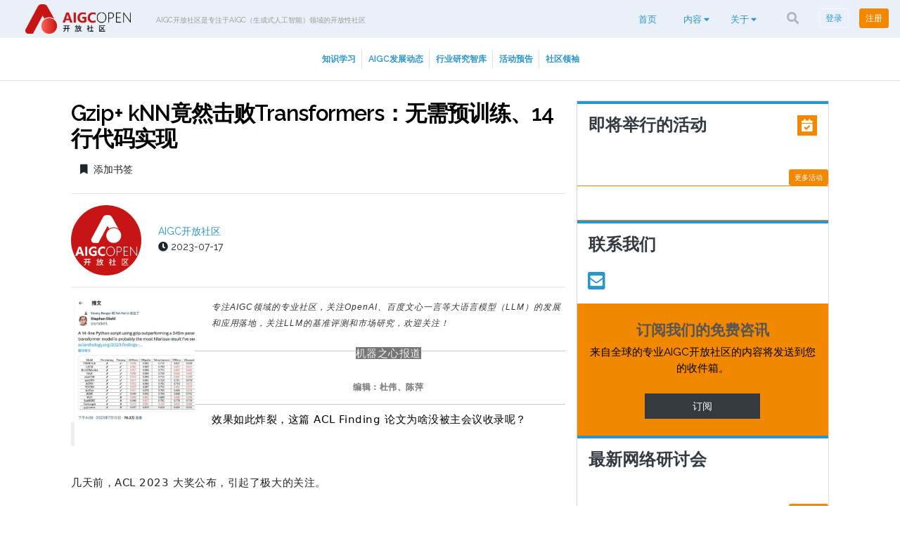

--- FILE ---
content_type: text/html; charset=UTF-8
request_url: https://www.aigcopen.com/content/corporate_news/12428.html
body_size: 19660
content:
<!DOCTYPE html>
<html lang="en">
<head>
    <meta charset="utf-8">
    <meta name="viewport" content="width=device-width, initial-scale=1">
    <meta name="description" content="AIGC开放社区">
	<meta name="keywords" content="AIGC开放社区是专注于AIGC（生成式人工智能）领域的开放性社区" />
    <title>AIGC开放社区</title>
    <link rel="stylesheet" href="https://www.aigcopen.com/wp-content/themes/cxnet/assets/css/cx_app_web.css?id=2023">
    <link rel="stylesheet" href="https://www.aigcopen.com/wp-content/themes/cxnet/assets/css/app_web.css?id=2023">
     <link rel="preload" 
      href="https://www.aigcopen.com/wp-content/themes/cxnet/assets/css/animate.css@3.5.2/animate.min.css"
      as="style"
      onload="this.onload=null;this.rel='stylesheet'"
      integrity="sha384-OHBBOqpYHNsIqQy8hL1U+8OXf9hH6QRxi0+EODezv82DfnZoV7qoHAZDwMwEJvSw"
          crossorigin="anonymous">
    

    <link rel="preload" 
      href="https://www.aigcopen.com/wp-content/themes/cxnet/assets/css/all.css"
      as="style"
      onload="this.onload=null;this.rel='stylesheet'"
      integrity="sha384-+d0P83n9kaQMCwj8F4RJB66tzIwOKmrdb46+porD/OvrJ+37WqIM7UoBtwHO6Nlg"
      crossorigin="anonymous">
     

</head>
<body style="overflow-x:hidden" class="cx ">

            
    	<input type="hidden" name="current_channel_id" value="15" />
	<input type="hidden" name="registration_source" value="" />
	<div class="bg-white">
            <nav id="nav-bar-2" class="navbar navbar-expand-lg navbar-dark bg-cx-accent" style="padding:0 !important;">
            <div class="d-flex align-items-center w-100 px-3">
                <button type="button" id="sidebarCollapse" class="btn d-block d-lg-none" style="z-index:9999">
                    <i class="fa fa-align-justify fa-2x text-cx-secondary"></i>
                </button>
                <a class="navbar-brand" style="padding:2px 0" href="/">
                    <picture>
                    <source media="(min-width: 1200px)" srcset="https://static-img-job.rpa-cn.com/www.open-cx.com/2023/03/20230330074933466.png">
                            <source media="(min-width: 992px)" srcset="https://static-img-job.rpa-cn.com/www.open-cx.com/2023/03/20230330074933466.png">
                            <img src="https://static-img-job.rpa-cn.com/www.open-cx.com/2023/03/20230330074933466.png" alt="AIGC开放社区">
                    </picture>
                </a>
                <div class="pt-3 pb-0 px-3  strap_line" style="width:auto;">
			
                    <p class="channel-strapline-cx" style="font-size:.65rem">AIGC开放社区是专注于AIGC（生成式人工智能）领域的开放性社区</p>
                </div>
           
                <div class="collapse navbar-collapse py-3 py-sm-0 bg-cx-accent d-none d-lg-block" id="main-menu">
                        
    <ul class="menu navbar-nav ml-auto icon-view">
	

												<!-- 修改前 -->
				<!--<li class="nav-item  dropdown mt-1">-->
				<!--	<a href="http://www.aigcopen.com/ " target="_self" class="nav-link">首页 </a>-->
				<!--</li>-->
				
				<li class="nav-item  dropdown mt-1">
					<a href="/" target="_self" class="nav-link">首页 </a>
				</li>
				
												
				<li class="nav-item dropdown mt-1">
                    <a href="" id="68"  data-toggle="dropdown" href="#" aria-haspopup="true" aria-expanded="false">
                        内容 
												<i class="fas fa-caret-down d-none d-md-inline-block"></i>
						                    </a>
					                    <div class="dropdown-menu " aria-labelledby="68">
												<a href="https://www.aigcopen.com/content/interview" target="_self" class="dropdown-item">访谈</a>
                        						<a href="https://www.aigcopen.com/content/article" target="_self" class="dropdown-item">文章</a>
                        						<a href="https://www.aigcopen.com/content/whitepapers" target="_self" class="dropdown-item">白皮书</a>
                        						<a href="https://www.aigcopen.com/content/%e6%bc%94%e7%a4%ba" target="_self" class="dropdown-item">演示</a>
                        						<a href="https://www.aigcopen.com/content/report" target="_self" class="dropdown-item">报告</a>
                                                                                                                                              </div>
																													                </li>
				

												
				<li class="nav-item dropdown mt-1">
                    <a href="" id="7"  data-toggle="dropdown" href="#" aria-haspopup="true" aria-expanded="false">
                        关于 
												<i class="fas fa-caret-down d-none d-md-inline-block"></i>
						                    </a>
					                    <div class="dropdown-menu " aria-labelledby="7">
												<a href="https://www.aigcopen.com/about/contact-us" target="_self" class="dropdown-item">联系我们</a>
                        						<a href="https://www.aigcopen.com/about/team" target="_self" class="dropdown-item">认识团队</a>
                        						<a href="https://www.aigcopen.com/about/contributor" target="_self" class="dropdown-item">贡献者</a>
                        						<a href="https://www.aigcopen.com/about/advisory-committee" target="_self" class="dropdown-item">社区领袖</a>
                        						<a href="https://www.aigcopen.com/about/about-us" target="_self" class="dropdown-item">关于我们</a>
                                                                                                                                              </div>
																													                </li>
				
				
                            
            <li class="nav-item mt-0 mr-0">
				<button type="button" id="channel_Search" data-toggle="modal" data-target="#search_Modal"  class="btn btn-default navbar-btn">
					<span class="fas fa-search" aria-hidden="true" ></span>
				</button>
			</li>
			
			 
			
            <li class="sign-in-sign-up nav-item mt-0 mr-0">
                <a class="btn btn-sm sign-in-journey btn-outline-light"  href="/user/login">登录</a>
            </li>

            <li class="sign-in-sign-up nav-item mt-0 mr-0">
                
				
				<button class="btn btn-sm btn-cx-secondary sign-up-journey text-white" style="cursor: pointer;" data-registration-source="Get Started (Homepage)">注册</button>
            </li>
			 
			
			
    </ul>               
			</div>
            </div>
        </nav>
        <nav id="slideout_sidebar" class="bg-cx-accent d-block d-lg-none">
        <ul class="list-unstyled components">
		
		

					
								<li class=" no-dd">
                    <a href="http://www.aigcopen.com/" target="_self" data-feathr-click-track="true">
					<strong>首页</strong></a>
                </li>
				
					
								<li  >
						<a href=#Content id="68" data-toggle="collapse"  class="dropdown">
							<i class="fa far fa-book fa-2x pr-1" style="font-size:1em"></i>
							<strong>内容</strong>
															<i class="fas fa-caret-down float-right"></i>
													</a>
						
							
						<ul class="collapse list-unstyled" id="Content">
	
												<a href="https://www.aigcopen.com/content/interview" target="_self" class="pl-5">访谈</a>
                        						<a href="https://www.aigcopen.com/content/article" target="_self" class="pl-5">文章</a>
                        						<a href="https://www.aigcopen.com/content/whitepapers" target="_self" class="pl-5">白皮书</a>
                        						<a href="https://www.aigcopen.com/content/%e6%bc%94%e7%a4%ba" target="_self" class="pl-5">演示</a>
                        						<a href="https://www.aigcopen.com/content/report" target="_self" class="pl-5">报告</a>
                        

					</ul>
									</li>

					
								<li  >
						<a href=#About id="7" data-toggle="collapse"  class="dropdown">
							<i class="fa far fa-book fa-2x pr-1" style="font-size:1em"></i>
							<strong>关于</strong>
															<i class="fas fa-caret-down float-right"></i>
													</a>
						
							
						<ul class="collapse list-unstyled" id="About">
	
												<a href="https://www.aigcopen.com/about/contact-us" target="_self" class="pl-5">联系我们</a>
                        						<a href="https://www.aigcopen.com/about/team" target="_self" class="pl-5">认识团队</a>
                        						<a href="https://www.aigcopen.com/about/contributor" target="_self" class="pl-5">贡献者</a>
                        						<a href="https://www.aigcopen.com/about/advisory-committee" target="_self" class="pl-5">社区领袖</a>
                        						<a href="https://www.aigcopen.com/about/about-us" target="_self" class="pl-5">关于我们</a>
                        

					</ul>
									</li>
			

        </ul>
            <div class="custom-search-input">
                <form method="GET" action="/search/">
                <div class="input-group col-md-12 pr-0">
                    <input id="query-input" name="q" type="text" class="search-query form-control" placeholder="搜索" style="padding: 0.375rem 0.75rem;" />
                    <span class="input-group-btn">
                        <button class="input-group-text" style="background: none; border: none; padding: 0.375rem 0.75rem;" id="searchPrepend"><i class="fas fa-search"></i></button>
                    </span>
                </div>
                </form>
            </div>
        </nav>
    </div>
                
                            
                <div class="home-categories-btn col navbar-light text-center py-3 sm-shadow border-bottom"> 
                <div class="d-none d-lg-flex d-xl-flex align-items-stretch justify-content-center">
					  <a href="https://www.aigcopen.com/category/content/experience" class="btn btn-sm px-2 border-right text-cx-secondary rounded-0 align-middle">知识学习</a>
					  <a href="https://www.aigcopen.com/category/content/knowledge_learning" class="btn btn-sm px-2 border-right text-cx-secondary rounded-0 align-middle">AIGC发展动态</a>
					  <a href="https://www.aigcopen.com/category/content/omni-channel" class="btn btn-sm px-2 border-right text-cx-secondary rounded-0 align-middle">行业研究智库</a>
					  <a href="https://www.aigcopen.com/category/content/activity_preview" class="btn btn-sm px-2 border-right text-cx-secondary rounded-0 align-middle">活动预告</a>
										<a href="/about/advisory-committee" class="btn btn-sm px-2 border-right text-cx-secondary rounded-0 align-middle">社区领袖</a>
				</div>
                <div class="d-lg-none d-md-block col">
                    <button class="text-left mobile navbar-toggler col mb-2" type="button" data-toggle="collapse" data-target="#categories" aria-controls="categories" aria-expanded="false" aria-label="Toggle navigation">
                        <span class="small">筛选类别</span><img src="[data-uri]">
                    </button>
					
					
                    <div class="collapse navbar-collapse text-capitalize" id="categories">
												<a href="https://www.aigcopen.com/category/content/experience" class="btn btn-outline-cx-primary btn-block text-cx-secondary rounded-0">知识学习</a>

												<a href="https://www.aigcopen.com/category/content/knowledge_learning" class="btn btn-outline-cx-primary btn-block text-cx-secondary rounded-0">AIGC发展动态</a>

												<a href="https://www.aigcopen.com/category/content/omni-channel" class="btn btn-outline-cx-primary btn-block text-cx-secondary rounded-0">行业研究智库</a>

												<a href="https://www.aigcopen.com/category/content/activity_preview" class="btn btn-outline-cx-primary btn-block text-cx-secondary rounded-0">活动预告</a>

						 
																													</div>
                </div>
            </div>
            			
	<div style="min-height:900px;" class="container-fluid m-0 p-0" id="web-app">
	<div class="row mb-1 bg-gray w-100 no-gutters justify-content-center">
        <div class="col-12 text-center">
                                            </div>
    </div>

<style>
    .page-content img {
        height: auto !important;
    }
</style>
<div style="min-height:900px;" class="container-fluid m-0 p-0" id="web-app">
    <div class="container">
        <div class="row full-width">
            <div class="col-12 text-center">
            </div>
        </div>
        <div class="my-4 row no-gutters px-3">
			<div class="w-100"></div>
			 	
	
	<div class="col-12 col-lg-8 pr-3 position-relative page-content offset-sm-0">
	
				
				
					<h1>Gzip+ kNN竟然击败Transformers：无需预训练、14行代码实现</h1>
					<h2></h2>
																	
								<a class="btn" href="https://www.aigcopen.com/user/login"><i class="fas fa-bookmark mr-2"></i>添加书签</a>
							
					
										                <hr />
                                      <div class="author-info">
                            <div class="media align-items-center">
                                <img width="100" height="100" alt="AIGC开放社区" data-src="https://www.aigcopen.com/wp-content/uploads/2023/05/20230518115326760..png" class="thumbnail rounded-circle border-cx-primary lazy" style="max-width:100px;height:auto;" />
                                                                
                                <div class="media-body ml-4">
                                    <div class="float-left">
                                                                                     
                                                <a href="https://www.aigcopen.com/author/mafei" class="text-cx-secondary">
                                                    AIGC开放社区                                                </a>
                                                <br />
                                                 <span class="text-date d-block mb-1">
                                                <i class="fas fa-clock"></i>
                                                2023-07-17                                            </span>
                                        
                                    </div>
                                    <!--<div class="social-media float-right">
                                        <div class="addthis_inline_share_toolbox"></div>
                                    </div>-->
                                </div>
                            </div>
                        </div>
                                        <hr />
                
						                                    <div class="col p-0">
                                         <img width="600" height="506" data-src="https://static-img-job.rpa-cn.com/www.open-cx.com/2023/07/20230717110401998.jpeg" class="img-fluid mb-2 float-left pr-4 lazy" alt="" title="" style="max-width:200px;height:auto">
                                    </div>
								                
							  
                                                                                                                                <div class="mb-3 content-body">
                                                       
						<div class='wxsyncmain'>
<p style="letter-spacing: 0.578px;text-wrap: wrap;"><em style="outline: 0px;color: rgb(34, 34, 34);font-family: system-ui, -apple-system, BlinkMacSystemFont, &quot;Helvetica Neue&quot;, &quot;PingFang SC&quot;, &quot;Hiragino Sans GB&quot;, &quot;Microsoft YaHei UI&quot;, &quot;Microsoft YaHei&quot;, Arial, sans-serif;font-size: 12px;letter-spacing: 0.544px;background-color: rgb(255, 255, 255);visibility: visible;"><span style="outline: 0px;font-family: 微软雅黑, sans-serif;letter-spacing: 1px;color: rgb(53, 53, 53);text-align: left;visibility: visible;">专注AIGC领域的专业社区，关注OpenAI、百度文心一言等大语言模型（LLM）的发展和<em style="outline: 0px;color: rgb(34, 34, 34);font-family: system-ui, -apple-system, BlinkMacSystemFont, &quot;Helvetica Neue&quot;, &quot;PingFang SC&quot;, &quot;Hiragino Sans GB&quot;, &quot;Microsoft YaHei UI&quot;, &quot;Microsoft YaHei&quot;, Arial, sans-serif;letter-spacing: 0.544px;visibility: visible;"><span style="outline: 0px;font-family: 微软雅黑, sans-serif;color: rgb(53, 53, 53);visibility: visible;">应用</span></em>落地，关注LLM的基准评测和市场研究，欢迎关注！</span></em></p>
<section class="mp_profile_iframe_wrp" style="letter-spacing: 0.578px;text-wrap: wrap;"><mp-common-profile class="js_uneditable custom_select_card mp_profile_iframe" data-pluginname="mpprofile" data-weui-theme="light" data-id="Mzg3Mzg5MjY3Nw==" data-headimg="http://mmbiz.qpic.cn/mmbiz_png/bVibMfbuuqMkzbDQ1DCFCo03pTCyJUmicxWYibdCH8aHUnQHbgm67Vm8tvQ5GFB24kiaSQr7MpeBiciawl6JKtuNJYrA/0?wx_fmt=png" data-nickname="AIGC开放社区" data-alias="AIGCOPEN" data-signature="专注AIGC（生成式人工智能）领域的专业社区，关注包括GPT-3、百度文心一言、华为盘古等大语言模型（LLM）的发展应用和落地，以及国内LLM的发展和市场研究，提供对社区会员有价值的商业化思路和服务" data-from="2" data-is_biz_ban="0"></mp-common-profile></section>
<section data-mpa-powered-by="yiban.io" data-darkmode-bgcolor-16095509242984="rgb(25, 25, 25)" data-darkmode-original-bgcolor-16095509242984="rgb(255, 255, 255)" data-style="white-space: normal; max-width: 100%; letter-spacing: 0.544px; text-size-adjust: auto; background-color: rgb(255, 255, 255); font-family: &quot;Helvetica Neue&quot;, Helvetica, &quot;Hiragino Sans GB&quot;, &quot;Microsoft YaHei&quot;, Arial, sans-serif; box-sizing: border-box !important; overflow-wrap: break-word !important;" mp-original-font-size="17" mp-original-line-height="27.200000762939453" style="margin-bottom: 0px;outline: 0px;letter-spacing: 0.544px;text-wrap: wrap;color: rgb(34, 34, 34);caret-color: rgb(34, 34, 34);text-size-adjust: inherit;background-color: rgb(255, 255, 255);font-family: &quot;Helvetica Neue&quot;, Helvetica, &quot;Hiragino Sans GB&quot;, &quot;Microsoft YaHei&quot;, Arial, sans-serif;visibility: visible;line-height: 27.2px;text-shadow: transparent 0px 0px 0px, rgba(0, 0, 0, 0.4) 0px 0px 0px !important;">
<section data-darkmode-bgcolor-16095509242984="rgb(25, 25, 25)" data-darkmode-original-bgcolor-16095509242984="rgb(255, 255, 255)" mp-original-font-size="17" mp-original-line-height="27.200000762939453" style="outline: 0px;visibility: visible;line-height: 27.2px;text-shadow: transparent 0px 0px 0px, rgba(0, 0, 0, 0.4) 0px 0px 0px !important;">
<section data-darkmode-bgcolor-16095509242984="rgb(25, 25, 25)" data-darkmode-original-bgcolor-16095509242984="rgb(255, 255, 255)" mp-original-font-size="17" mp-original-line-height="27.200000762939453" style="outline: 0px;visibility: visible;line-height: 27.2px;text-shadow: transparent 0px 0px 0px, rgba(0, 0, 0, 0.4) 0px 0px 0px !important;">
<section data-id="85660" data-custom="rgb(117, 117, 118)" data-color="rgb(117, 117, 118)" data-darkmode-bgcolor-16095509242984="rgb(25, 25, 25)" data-darkmode-original-bgcolor-16095509242984="rgb(255, 255, 255)" mp-original-font-size="17" mp-original-line-height="27.200000762939453" style="outline: 0px;border-width: 0px;border-style: initial;border-color: currentcolor;visibility: visible;line-height: 27.2px;text-shadow: transparent 0px 0px 0px, rgba(0, 0, 0, 0.4) 0px 0px 0px !important;">
<section data-darkmode-bgcolor-16095509242984="rgb(25, 25, 25)" data-darkmode-original-bgcolor-16095509242984="rgb(255, 255, 255)" data-style="margin-top: 2em; padding-top: 0.5em; padding-bottom: 0.5em; max-width: 100%; border-style: solid none; text-decoration: inherit; border-top-color: rgb(204, 204, 204); border-bottom-color: rgb(204, 204, 204); border-top-width: 1px; border-bottom-width: 1px; box-sizing: border-box !important; overflow-wrap: break-word !important;" mp-original-font-size="17" mp-original-line-height="27.200000762939453" style="margin-top: 2em;padding-top: 0.5em;padding-bottom: 0.5em;outline: 0px;border-bottom: 1px solid rgb(204, 204, 204);border-top: 1px solid rgb(204, 204, 204);border-right-style: none;border-left-style: none;text-decoration: inherit;visibility: visible;line-height: 27.2px;text-shadow: transparent 0px 0px 0px, rgba(0, 0, 0, 0.4) 0px 0px 0px !important;">
<p mp-original-font-size="17" mp-original-line-height="29.75" style="margin-top: -1.2em;outline: 0px;text-align: center;font-family: inherit;border-width: initial;border-style: initial;border-color: currentcolor;visibility: visible;line-height: 29.75px;color: rgb(163, 163, 163) !important;text-shadow: transparent 0px 0px 0px, rgba(0, 0, 0, 0.4) 0px 0px 0px !important;"><span mp-original-font-size="15" mp-original-line-height="29.75" style="outline: 0px;color: rgb(255, 255, 255);font-family: inherit;font-size: 15px;letter-spacing: 0.544px;background-color: rgb(117, 117, 118);text-decoration: inherit;visibility: visible;line-height: 29.75px;">机器之心报道</span></p>
<section mp-original-font-size="17" mp-original-line-height="34" style="outline: 0px;text-align: center;line-height: 34px;visibility: visible;"><span mp-original-font-size="12" mp-original-line-height="34" style="outline: 0px;color: rgb(136, 136, 136);font-size: 12px;visibility: visible;line-height: 34px;"><strong mp-original-font-size="12" mp-original-line-height="34" style="outline: 0px;visibility: visible;line-height: 34px;">编辑：杜伟、陈萍</strong></span></section>
</section>
</section>
</section>
</section>
</section>
<blockquote class="js_blockquote_wrap" data-type="2" data-url="" data-author-name="" data-content-utf8-length="32" data-source-title="" style="outline: 0px;color: var(--weui-FG-1);font-family: system-ui, -apple-system, BlinkMacSystemFont, &quot;Helvetica Neue&quot;, &quot;PingFang SC&quot;, &quot;Hiragino Sans GB&quot;, &quot;Microsoft YaHei UI&quot;, &quot;Microsoft YaHei&quot;, Arial, sans-serif;letter-spacing: 0.544px;text-wrap: wrap;background-color: rgb(255, 255, 255);visibility: visible;">
<section class="js_blockquote_digest" style="outline: 0px;visibility: visible;">
<section style="outline: 0px;visibility: visible;">
<p style="outline: 0px;"><span style="outline: 0px;color: var(--weui-FG-1);letter-spacing: 0.544px;">效果如此炸裂，这篇 ACL Finding 论文为啥没被主会议收录呢？</span><br style="outline: 0px;"  /></p>
</section>
</section>
</blockquote>
<section style="margin-bottom: 0px;outline: 0px;font-family: system-ui, -apple-system, BlinkMacSystemFont, &quot;Helvetica Neue&quot;, &quot;PingFang SC&quot;, &quot;Hiragino Sans GB&quot;, &quot;Microsoft YaHei UI&quot;, &quot;Microsoft YaHei&quot;, Arial, sans-serif;letter-spacing: 0.544px;text-wrap: wrap;background-color: rgb(255, 255, 255);line-height: 1.75em;"><br style="outline: 0px;"  /></section>
<section style="margin-bottom: 0px;outline: 0px;font-family: system-ui, -apple-system, BlinkMacSystemFont, &quot;Helvetica Neue&quot;, &quot;PingFang SC&quot;, &quot;Hiragino Sans GB&quot;, &quot;Microsoft YaHei UI&quot;, &quot;Microsoft YaHei&quot;, Arial, sans-serif;letter-spacing: 0.544px;text-wrap: wrap;background-color: rgb(255, 255, 255);line-height: 1.75em;"><span style="outline: 0px;font-size: 15px;">几天前，ACL 2023 大奖公布，引起了极大的关注。</span></section>
<section style="margin-bottom: 0px;outline: 0px;font-family: system-ui, -apple-system, BlinkMacSystemFont, &quot;Helvetica Neue&quot;, &quot;PingFang SC&quot;, &quot;Hiragino Sans GB&quot;, &quot;Microsoft YaHei UI&quot;, &quot;Microsoft YaHei&quot;, Arial, sans-serif;letter-spacing: 0.544px;text-wrap: wrap;background-color: rgb(255, 255, 255);line-height: 1.75em;"><br style="outline: 0px;"  /></section>
<section style="margin-bottom: 0px;outline: 0px;font-family: system-ui, -apple-system, BlinkMacSystemFont, &quot;Helvetica Neue&quot;, &quot;PingFang SC&quot;, &quot;Hiragino Sans GB&quot;, &quot;Microsoft YaHei UI&quot;, &quot;Microsoft YaHei&quot;, Arial, sans-serif;letter-spacing: 0.544px;text-wrap: wrap;background-color: rgb(255, 255, 255);line-height: 1.75em;"><span style="outline: 0px;font-size: 15px;">但在众多收录的论文中，一篇名为《 “Low-Resource” Text Classification: A Parameter-Free Classification Method with Compressors 》的论文开始引起大家热议。这篇论文由滑铁卢大学、 AFAIK 机构联合完成，但既不是获奖论文更不是主会议论文。</span></section>
<section style="margin-bottom: 0px;outline: 0px;font-family: system-ui, -apple-system, BlinkMacSystemFont, &quot;Helvetica Neue&quot;, &quot;PingFang SC&quot;, &quot;Hiragino Sans GB&quot;, &quot;Microsoft YaHei UI&quot;, &quot;Microsoft YaHei&quot;, Arial, sans-serif;letter-spacing: 0.544px;text-wrap: wrap;background-color: rgb(255, 255, 255);line-height: 1.75em;"><span style="outline: 0px;font-size: 15px;"><br style="outline: 0px;"  /></span></section>
<section style="margin-bottom: 0px;outline: 0px;font-family: system-ui, -apple-system, BlinkMacSystemFont, &quot;Helvetica Neue&quot;, &quot;PingFang SC&quot;, &quot;Hiragino Sans GB&quot;, &quot;Microsoft YaHei UI&quot;, &quot;Microsoft YaHei&quot;, Arial, sans-serif;letter-spacing: 0.544px;text-wrap: wrap;background-color: rgb(255, 255, 255);line-height: 1.75em;"><span style="outline: 0px;font-size: 15px;"><img decoding="async" class="rich_pages wxw-img" data-ratio="0.28888888888888886"  data-type="png" data-w="1080" style="outline: 0px;width: 677px !important;visibility: visible !important;" src="http://static-img-job.rpa-cn.com/www.open-cx.com/2023/07/20230717110404651.png"  /></span></section>
<section style="margin-bottom: 0px;outline: 0px;font-family: system-ui, -apple-system, BlinkMacSystemFont, &quot;Helvetica Neue&quot;, &quot;PingFang SC&quot;, &quot;Hiragino Sans GB&quot;, &quot;Microsoft YaHei UI&quot;, &quot;Microsoft YaHei&quot;, Arial, sans-serif;letter-spacing: 0.544px;text-wrap: wrap;background-color: rgb(255, 255, 255);line-height: 1.75em;"><br style="outline: 0px;"  /></section>
<ul class="list-paddingleft-1" style="outline: 0px;font-family: system-ui, -apple-system, BlinkMacSystemFont, &quot;Helvetica Neue&quot;, &quot;PingFang SC&quot;, &quot;Hiragino Sans GB&quot;, &quot;Microsoft YaHei UI&quot;, &quot;Microsoft YaHei&quot;, Arial, sans-serif;letter-spacing: 0.544px;text-wrap: wrap;background-color: rgb(255, 255, 255);">
<li style="outline: 0px;color: rgb(123, 12, 0);">
<section style="outline: 0px;line-height: 1.75em;text-align: left;"><span style="outline: 0px;font-size: 15px;">论文地址：https://aclanthology.org/2023.findings-acl.426.pdf</span></section>
</li>
<li style="outline: 0px;color: rgb(123, 12, 0);">
<section style="outline: 0px;line-height: 1.75em;text-align: left;"><span style="outline: 0px;font-size: 15px;">代码地址：https://github.com/bazingagin/npc_gzip</span></section>
</li>
</ul>
<section style="margin-bottom: 0px;outline: 0px;font-family: system-ui, -apple-system, BlinkMacSystemFont, &quot;Helvetica Neue&quot;, &quot;PingFang SC&quot;, &quot;Hiragino Sans GB&quot;, &quot;Microsoft YaHei UI&quot;, &quot;Microsoft YaHei&quot;, Arial, sans-serif;letter-spacing: 0.544px;text-wrap: wrap;background-color: rgb(255, 255, 255);line-height: 1.75em;"><br style="outline: 0px;"  /></section>
<section style="margin-bottom: 0px;outline: 0px;font-family: system-ui, -apple-system, BlinkMacSystemFont, &quot;Helvetica Neue&quot;, &quot;PingFang SC&quot;, &quot;Hiragino Sans GB&quot;, &quot;Microsoft YaHei UI&quot;, &quot;Microsoft YaHei&quot;, Arial, sans-serif;letter-spacing: 0.544px;text-wrap: wrap;background-color: rgb(255, 255, 255);line-height: 1.75em;"><span style="outline: 0px;font-size: 15px;">UCSB 助理教授王威廉形容这篇论文比 95% 的 ACL 主要会议论文更有创造性，因而不明白为什么只是作为 Findings 论文被录取：</span></section>
<section style="margin-bottom: 0px;outline: 0px;font-family: system-ui, -apple-system, BlinkMacSystemFont, &quot;Helvetica Neue&quot;, &quot;PingFang SC&quot;, &quot;Hiragino Sans GB&quot;, &quot;Microsoft YaHei UI&quot;, &quot;Microsoft YaHei&quot;, Arial, sans-serif;letter-spacing: 0.544px;text-wrap: wrap;background-color: rgb(255, 255, 255);line-height: 1.75em;"><span style="outline: 0px;font-size: 15px;"><br style="outline: 0px;"  /></span></section>
<section style="margin-bottom: 0px;outline: 0px;font-family: system-ui, -apple-system, BlinkMacSystemFont, &quot;Helvetica Neue&quot;, &quot;PingFang SC&quot;, &quot;Hiragino Sans GB&quot;, &quot;Microsoft YaHei UI&quot;, &quot;Microsoft YaHei&quot;, Arial, sans-serif;letter-spacing: 0.544px;text-wrap: wrap;background-color: rgb(255, 255, 255);line-height: 1.75em;"><span style="outline: 0px;font-size: 15px;"><img decoding="async" class="rich_pages wxw-img" data-ratio="0.7388888888888889"  data-type="png" data-w="1080" style="outline: 0px;width: 677px !important;visibility: visible !important;" src="http://static-img-job.rpa-cn.com/www.open-cx.com/2023/07/20230717110406907.png"  /></span></section>
<section style="margin-bottom: 0px;outline: 0px;font-family: system-ui, -apple-system, BlinkMacSystemFont, &quot;Helvetica Neue&quot;, &quot;PingFang SC&quot;, &quot;Hiragino Sans GB&quot;, &quot;Microsoft YaHei UI&quot;, &quot;Microsoft YaHei&quot;, Arial, sans-serif;letter-spacing: 0.544px;text-wrap: wrap;background-color: rgb(255, 255, 255);line-height: 1.75em;"><br style="outline: 0px;"  /></section>
<section style="margin-bottom: 0px;outline: 0px;font-family: system-ui, -apple-system, BlinkMacSystemFont, &quot;Helvetica Neue&quot;, &quot;PingFang SC&quot;, &quot;Hiragino Sans GB&quot;, &quot;Microsoft YaHei UI&quot;, &quot;Microsoft YaHei&quot;, Arial, sans-serif;letter-spacing: 0.544px;text-wrap: wrap;background-color: rgb(255, 255, 255);line-height: 1.75em;"><span style="outline: 0px;font-size: 15px;">也有网友称这是他今年见到最滑稽的结果：</span></section>
<section style="margin-bottom: 0px;outline: 0px;font-family: system-ui, -apple-system, BlinkMacSystemFont, &quot;Helvetica Neue&quot;, &quot;PingFang SC&quot;, &quot;Hiragino Sans GB&quot;, &quot;Microsoft YaHei UI&quot;, &quot;Microsoft YaHei&quot;, Arial, sans-serif;letter-spacing: 0.544px;text-wrap: wrap;background-color: rgb(255, 255, 255);line-height: 1.75em;"><span style="outline: 0px;font-size: 15px;"><br style="outline: 0px;"  /></span></section>
<section style="margin-bottom: 0px;outline: 0px;font-family: system-ui, -apple-system, BlinkMacSystemFont, &quot;Helvetica Neue&quot;, &quot;PingFang SC&quot;, &quot;Hiragino Sans GB&quot;, &quot;Microsoft YaHei UI&quot;, &quot;Microsoft YaHei&quot;, Arial, sans-serif;letter-spacing: 0.544px;text-wrap: wrap;background-color: rgb(255, 255, 255);line-height: 1.75em;"><span style="outline: 0px;font-size: 15px;"><img decoding="async" class="rich_pages wxw-img" data-ratio="0.8157407407407408"  data-type="png" data-w="1080" style="outline: 0px;width: 677px !important;visibility: visible !important;" src="http://static-img-job.rpa-cn.com/www.open-cx.com/2023/07/20230717110408703.png"  /></span></section>
<section style="margin-bottom: 0px;outline: 0px;font-family: system-ui, -apple-system, BlinkMacSystemFont, &quot;Helvetica Neue&quot;, &quot;PingFang SC&quot;, &quot;Hiragino Sans GB&quot;, &quot;Microsoft YaHei UI&quot;, &quot;Microsoft YaHei&quot;, Arial, sans-serif;letter-spacing: 0.544px;text-wrap: wrap;background-color: rgb(255, 255, 255);line-height: 1.75em;"><br style="outline: 0px;"  /></section>
<section style="margin-bottom: 0px;outline: 0px;font-family: system-ui, -apple-system, BlinkMacSystemFont, &quot;Helvetica Neue&quot;, &quot;PingFang SC&quot;, &quot;Hiragino Sans GB&quot;, &quot;Microsoft YaHei UI&quot;, &quot;Microsoft YaHei&quot;, Arial, sans-serif;letter-spacing: 0.544px;text-wrap: wrap;background-color: rgb(255, 255, 255);line-height: 1.75em;"><span style="outline: 0px;font-size: 15px;">这篇论文到底有何创新，得到大家如此的好评。接下来我们看看具体内容。</span></section>
<section style="margin-bottom: 0px;outline: 0px;font-family: system-ui, -apple-system, BlinkMacSystemFont, &quot;Helvetica Neue&quot;, &quot;PingFang SC&quot;, &quot;Hiragino Sans GB&quot;, &quot;Microsoft YaHei UI&quot;, &quot;Microsoft YaHei&quot;, Arial, sans-serif;letter-spacing: 0.544px;text-wrap: wrap;background-color: rgb(255, 255, 255);line-height: 1.75em;"><br style="outline: 0px;"  /></section>
<section style="margin-bottom: 0px;outline: 0px;font-family: system-ui, -apple-system, BlinkMacSystemFont, &quot;Helvetica Neue&quot;, &quot;PingFang SC&quot;, &quot;Hiragino Sans GB&quot;, &quot;Microsoft YaHei UI&quot;, &quot;Microsoft YaHei&quot;, Arial, sans-serif;letter-spacing: 0.544px;text-wrap: wrap;background-color: rgb(255, 255, 255);line-height: 1.75em;"><span style="outline: 0px;font-size: 15px;">这篇文章主要是针对文本分类任务的。文中表示文本分类作为自然语言处理（NLP）中最基础的任务之一，在神经网络的帮助下取得了显著的改进。然而，大多数神经网络对数据的需求很高，这种需求随着模型参数数量的增加而增加。</span></section>
<section style="margin-bottom: 0px;outline: 0px;font-family: system-ui, -apple-system, BlinkMacSystemFont, &quot;Helvetica Neue&quot;, &quot;PingFang SC&quot;, &quot;Hiragino Sans GB&quot;, &quot;Microsoft YaHei UI&quot;, &quot;Microsoft YaHei&quot;, Arial, sans-serif;letter-spacing: 0.544px;text-wrap: wrap;background-color: rgb(255, 255, 255);line-height: 1.75em;"><br style="outline: 0px;"  /></section>
<section style="margin-bottom: 0px;outline: 0px;font-family: system-ui, -apple-system, BlinkMacSystemFont, &quot;Helvetica Neue&quot;, &quot;PingFang SC&quot;, &quot;Hiragino Sans GB&quot;, &quot;Microsoft YaHei UI&quot;, &quot;Microsoft YaHei&quot;, Arial, sans-serif;letter-spacing: 0.544px;text-wrap: wrap;background-color: rgb(255, 255, 255);line-height: 1.75em;"><span style="outline: 0px;font-size: 15px;">在众多模型中，深度神经网络（DNN）由于准确率高，因此常常被用来进行文本分类。然而，DNN 是计算密集型的，在实践中使用和优化这些模型以及迁移到分布外泛化 (OOD) 的成本非常高。</span></section>
<section style="margin-bottom: 0px;outline: 0px;font-family: system-ui, -apple-system, BlinkMacSystemFont, &quot;Helvetica Neue&quot;, &quot;PingFang SC&quot;, &quot;Hiragino Sans GB&quot;, &quot;Microsoft YaHei UI&quot;, &quot;Microsoft YaHei&quot;, Arial, sans-serif;letter-spacing: 0.544px;text-wrap: wrap;background-color: rgb(255, 255, 255);line-height: 1.75em;"><br style="outline: 0px;"  /></section>
<section style="margin-bottom: 0px;outline: 0px;font-family: system-ui, -apple-system, BlinkMacSystemFont, &quot;Helvetica Neue&quot;, &quot;PingFang SC&quot;, &quot;Hiragino Sans GB&quot;, &quot;Microsoft YaHei UI&quot;, &quot;Microsoft YaHei&quot;, Arial, sans-serif;letter-spacing: 0.544px;text-wrap: wrap;background-color: rgb(255, 255, 255);line-height: 1.75em;"><span style="outline: 0px;font-size: 15px;">研究者开始寻求替代 DNN 的轻量级方法，使用压缩器进行文本分类开始得到大家的关注。在这一领域，已经有研究者入局，但是，已有的方法在性能上还是无法与神经网络相媲美。</span></section>
<section style="margin-bottom: 0px;outline: 0px;font-family: system-ui, -apple-system, BlinkMacSystemFont, &quot;Helvetica Neue&quot;, &quot;PingFang SC&quot;, &quot;Hiragino Sans GB&quot;, &quot;Microsoft YaHei UI&quot;, &quot;Microsoft YaHei&quot;, Arial, sans-serif;letter-spacing: 0.544px;text-wrap: wrap;background-color: rgb(255, 255, 255);line-height: 1.75em;"><span style="outline: 0px;font-size: 15px;"></span></section>
<section style="margin-bottom: 0px;outline: 0px;font-family: system-ui, -apple-system, BlinkMacSystemFont, &quot;Helvetica Neue&quot;, &quot;PingFang SC&quot;, &quot;Hiragino Sans GB&quot;, &quot;Microsoft YaHei UI&quot;, &quot;Microsoft YaHei&quot;, Arial, sans-serif;letter-spacing: 0.544px;text-wrap: wrap;background-color: rgb(255, 255, 255);line-height: 1.75em;"><br style="outline: 0px;"  /></section>
<section style="margin-bottom: 0px;outline: 0px;font-family: system-ui, -apple-system, BlinkMacSystemFont, &quot;Helvetica Neue&quot;, &quot;PingFang SC&quot;, &quot;Hiragino Sans GB&quot;, &quot;Microsoft YaHei UI&quot;, &quot;Microsoft YaHei&quot;, Arial, sans-serif;letter-spacing: 0.544px;text-wrap: wrap;background-color: rgb(255, 255, 255);line-height: 1.75em;"><span style="outline: 0px;font-size: 15px;">针对这一缺陷，本文提出了一种文本分类方法，他们将无损压缩器（如 gzip）与 k 最近邻分类器（kNN）相结合。</span></section>
<section style="margin-bottom: 0px;outline: 0px;font-family: system-ui, -apple-system, BlinkMacSystemFont, &quot;Helvetica Neue&quot;, &quot;PingFang SC&quot;, &quot;Hiragino Sans GB&quot;, &quot;Microsoft YaHei UI&quot;, &quot;Microsoft YaHei&quot;, Arial, sans-serif;letter-spacing: 0.544px;text-wrap: wrap;background-color: rgb(255, 255, 255);line-height: 1.75em;"><br style="outline: 0px;"  /></section>
<section style="margin-bottom: 0px;outline: 0px;font-family: system-ui, -apple-system, BlinkMacSystemFont, &quot;Helvetica Neue&quot;, &quot;PingFang SC&quot;, &quot;Hiragino Sans GB&quot;, &quot;Microsoft YaHei UI&quot;, &quot;Microsoft YaHei&quot;, Arial, sans-serif;letter-spacing: 0.544px;text-wrap: wrap;background-color: rgb(255, 255, 255);line-height: 1.75em;"><span style="outline: 0px;font-size: 15px;">文中表示，采用这种方法在没有任何训练参数的情况下，他们在七个分布内数据集和五个分布外数据集上的实验表明，使用像 gzip 这样的简单压缩器，他们在七个数据集中的结果有六个与 DNNs 结果相媲美，并在五个分布外数据集上胜过包括 BERT 在内的所有方法。即使在少样本情况下，本文方法也大幅超越了所有模型。</span></section>
<section style="margin-bottom: 0px;outline: 0px;font-family: system-ui, -apple-system, BlinkMacSystemFont, &quot;Helvetica Neue&quot;, &quot;PingFang SC&quot;, &quot;Hiragino Sans GB&quot;, &quot;Microsoft YaHei UI&quot;, &quot;Microsoft YaHei&quot;, Arial, sans-serif;letter-spacing: 0.544px;text-wrap: wrap;background-color: rgb(255, 255, 255);line-height: 1.75em;"><br style="outline: 0px;"  /></section>
<section style="margin-bottom: 0px;outline: 0px;font-family: system-ui, -apple-system, BlinkMacSystemFont, &quot;Helvetica Neue&quot;, &quot;PingFang SC&quot;, &quot;Hiragino Sans GB&quot;, &quot;Microsoft YaHei UI&quot;, &quot;Microsoft YaHei&quot;, Arial, sans-serif;letter-spacing: 0.544px;text-wrap: wrap;background-color: rgb(255, 255, 255);line-height: 1.75em;"><span style="outline: 0px;font-size: 15px;">网友也对这一结果感到惊讶，gzip+kNN 在文本分类任务中竟然胜过了 BERT 和其他神经网络方法。更令人意外的是这个算法没有训练过程、没有调优、没有参数 —— 有的只是 14 行代码，这就是整个算法内容。</span></section>
<section style="margin-bottom: 0px;outline: 0px;font-family: system-ui, -apple-system, BlinkMacSystemFont, &quot;Helvetica Neue&quot;, &quot;PingFang SC&quot;, &quot;Hiragino Sans GB&quot;, &quot;Microsoft YaHei UI&quot;, &quot;Microsoft YaHei&quot;, Arial, sans-serif;letter-spacing: 0.544px;text-wrap: wrap;background-color: rgb(255, 255, 255);line-height: 1.75em;"><br style="outline: 0px;"  /></section>
<section style="margin-bottom: 0px;outline: 0px;font-family: system-ui, -apple-system, BlinkMacSystemFont, &quot;Helvetica Neue&quot;, &quot;PingFang SC&quot;, &quot;Hiragino Sans GB&quot;, &quot;Microsoft YaHei UI&quot;, &quot;Microsoft YaHei&quot;, Arial, sans-serif;letter-spacing: 0.544px;text-wrap: wrap;background-color: rgb(255, 255, 255);line-height: 1.75em;"><img decoding="async" class="rich_pages wxw-img" data-ratio="1.5027777777777778"  data-type="png" data-w="1080" style="outline: 0px;width: 677px !important;visibility: visible !important;" src="http://static-img-job.rpa-cn.com/www.open-cx.com/2023/07/20230717110412346.png"  /></section>
<section style="margin-bottom: 0px;outline: 0px;font-family: system-ui, -apple-system, BlinkMacSystemFont, &quot;Helvetica Neue&quot;, &quot;PingFang SC&quot;, &quot;Hiragino Sans GB&quot;, &quot;Microsoft YaHei UI&quot;, &quot;Microsoft YaHei&quot;, Arial, sans-serif;letter-spacing: 0.544px;text-wrap: wrap;background-color: rgb(255, 255, 255);line-height: 1.75em;"><br style="outline: 0px;"  /></section>
<section style="margin-bottom: 0px;outline: 0px;font-family: system-ui, -apple-system, BlinkMacSystemFont, &quot;Helvetica Neue&quot;, &quot;PingFang SC&quot;, &quot;Hiragino Sans GB&quot;, &quot;Microsoft YaHei UI&quot;, &quot;Microsoft YaHei&quot;, Arial, sans-serif;letter-spacing: 0.544px;text-wrap: wrap;background-color: rgb(255, 255, 255);line-height: 1.75em;text-align: center;"><span style="outline: 0px;font-size: 16px;"><strong style="outline: 0px;">方法概览</strong></span></section>
<section style="margin-bottom: 0px;outline: 0px;font-family: system-ui, -apple-system, BlinkMacSystemFont, &quot;Helvetica Neue&quot;, &quot;PingFang SC&quot;, &quot;Hiragino Sans GB&quot;, &quot;Microsoft YaHei UI&quot;, &quot;Microsoft YaHei&quot;, Arial, sans-serif;letter-spacing: 0.544px;text-wrap: wrap;background-color: rgb(255, 255, 255);line-height: 1.75em;"><br style="outline: 0px;"  /></section>
<section style="margin-bottom: 0px;outline: 0px;font-family: system-ui, -apple-system, BlinkMacSystemFont, &quot;Helvetica Neue&quot;, &quot;PingFang SC&quot;, &quot;Hiragino Sans GB&quot;, &quot;Microsoft YaHei UI&quot;, &quot;Microsoft YaHei&quot;, Arial, sans-serif;letter-spacing: 0.544px;text-wrap: wrap;background-color: rgb(255, 255, 255);line-height: 1.75em;"><span style="outline: 0px;font-size: 15px;">本文方法包含了一个无损压缩器、一个基于压缩器的距离度量以及一个 K 最近邻分类器。其中无损压缩器旨在通过将较短代码分配给概率更高的符号，来使用尽可能少的比特表示信息。</span></section>
<section style="margin-bottom: 0px;outline: 0px;font-family: system-ui, -apple-system, BlinkMacSystemFont, &quot;Helvetica Neue&quot;, &quot;PingFang SC&quot;, &quot;Hiragino Sans GB&quot;, &quot;Microsoft YaHei UI&quot;, &quot;Microsoft YaHei&quot;, Arial, sans-serif;letter-spacing: 0.544px;text-wrap: wrap;background-color: rgb(255, 255, 255);line-height: 1.75em;"><br style="outline: 0px;"  /></section>
<section style="margin-bottom: 0px;outline: 0px;font-family: system-ui, -apple-system, BlinkMacSystemFont, &quot;Helvetica Neue&quot;, &quot;PingFang SC&quot;, &quot;Hiragino Sans GB&quot;, &quot;Microsoft YaHei UI&quot;, &quot;Microsoft YaHei&quot;, Arial, sans-serif;letter-spacing: 0.544px;text-wrap: wrap;background-color: rgb(255, 255, 255);line-height: 1.75em;"><span style="outline: 0px;font-size: 15px;">使用压缩器进行分类源于以下两个直觉知识：1）压缩器善于捕捉规律，2）同一类别的对象比不同类别的对象具有更强的规律性。</span></section>
<section style="margin-bottom: 0px;outline: 0px;font-family: system-ui, -apple-system, BlinkMacSystemFont, &quot;Helvetica Neue&quot;, &quot;PingFang SC&quot;, &quot;Hiragino Sans GB&quot;, &quot;Microsoft YaHei UI&quot;, &quot;Microsoft YaHei&quot;, Arial, sans-serif;letter-spacing: 0.544px;text-wrap: wrap;background-color: rgb(255, 255, 255);line-height: 1.75em;"><br style="outline: 0px;"  /></section>
<section style="margin-bottom: 0px;outline: 0px;font-family: system-ui, -apple-system, BlinkMacSystemFont, &quot;Helvetica Neue&quot;, &quot;PingFang SC&quot;, &quot;Hiragino Sans GB&quot;, &quot;Microsoft YaHei UI&quot;, &quot;Microsoft YaHei&quot;, Arial, sans-serif;letter-spacing: 0.544px;text-wrap: wrap;background-color: rgb(255, 255, 255);line-height: 1.75em;"><span style="outline: 0px;font-size: 15px;">举例而言，下面的 x_1 与 x_2 属于同一类别，但与 x_3 属于不同类别。如果我们用 C (・) 来表示压缩长度，会发现 C (x_1x_2) − C (x_1) &lt; C (x_1x_3) − C (x_1)，其中 C (x_1x_2) 表示 x_1 和 x_2 串联的压缩长度。</span></section>
<section style="margin-bottom: 0px;outline: 0px;font-family: system-ui, -apple-system, BlinkMacSystemFont, &quot;Helvetica Neue&quot;, &quot;PingFang SC&quot;, &quot;Hiragino Sans GB&quot;, &quot;Microsoft YaHei UI&quot;, &quot;Microsoft YaHei&quot;, Arial, sans-serif;letter-spacing: 0.544px;text-wrap: wrap;background-color: rgb(255, 255, 255);line-height: 1.75em;"><br style="outline: 0px;"  /></section>
<section style="margin-bottom: 0px;outline: 0px;font-family: system-ui, -apple-system, BlinkMacSystemFont, &quot;Helvetica Neue&quot;, &quot;PingFang SC&quot;, &quot;Hiragino Sans GB&quot;, &quot;Microsoft YaHei UI&quot;, &quot;Microsoft YaHei&quot;, Arial, sans-serif;letter-spacing: 0.544px;text-wrap: wrap;background-color: rgb(255, 255, 255);line-height: 1.75em;"><img decoding="async" class="rich_pages wxw-img" data-ratio="0.39814814814814814"  data-type="png" data-w="1080" style="outline: 0px;width: 677px !important;visibility: visible !important;" src="http://static-img-job.rpa-cn.com/www.open-cx.com/2023/07/20230717110420738.png"  /></section>
<section style="margin-bottom: 0px;outline: 0px;font-family: system-ui, -apple-system, BlinkMacSystemFont, &quot;Helvetica Neue&quot;, &quot;PingFang SC&quot;, &quot;Hiragino Sans GB&quot;, &quot;Microsoft YaHei UI&quot;, &quot;Microsoft YaHei&quot;, Arial, sans-serif;letter-spacing: 0.544px;text-wrap: wrap;background-color: rgb(255, 255, 255);line-height: 1.75em;"><br style="outline: 0px;"  /></section>
<section style="margin-bottom: 0px;outline: 0px;font-family: system-ui, -apple-system, BlinkMacSystemFont, &quot;Helvetica Neue&quot;, &quot;PingFang SC&quot;, &quot;Hiragino Sans GB&quot;, &quot;Microsoft YaHei UI&quot;, &quot;Microsoft YaHei&quot;, Arial, sans-serif;letter-spacing: 0.544px;text-wrap: wrap;background-color: rgb(255, 255, 255);line-height: 1.75em;"><span style="outline: 0px;font-size: 15px;">这一直觉知识可以形式化为从柯尔莫哥洛夫（Kolmogorov）复杂度中导出的距离度量。为了测量两个对象之间共享的信息内容，Bennett 等研究人员在 1998 年发表的论文《Information distance》中将信息距离 E (x, y) 定义为将 x 转化成 y 的最短二进制程序的长度。</span></section>
<section style="margin-bottom: 0px;outline: 0px;font-family: system-ui, -apple-system, BlinkMacSystemFont, &quot;Helvetica Neue&quot;, &quot;PingFang SC&quot;, &quot;Hiragino Sans GB&quot;, &quot;Microsoft YaHei UI&quot;, &quot;Microsoft YaHei&quot;, Arial, sans-serif;letter-spacing: 0.544px;text-wrap: wrap;background-color: rgb(255, 255, 255);line-height: 1.75em;"><span style="outline: 0px;font-size: 15px;"><br style="outline: 0px;"  /></span></section>
<section style="margin-bottom: 0px;outline: 0px;font-family: system-ui, -apple-system, BlinkMacSystemFont, &quot;Helvetica Neue&quot;, &quot;PingFang SC&quot;, &quot;Hiragino Sans GB&quot;, &quot;Microsoft YaHei UI&quot;, &quot;Microsoft YaHei&quot;, Arial, sans-serif;letter-spacing: 0.544px;text-wrap: wrap;background-color: rgb(255, 255, 255);line-height: 1.75em;"><span style="outline: 0px;font-size: 15px;"><img decoding="async" class="rich_pages wxw-img" data-ratio="0.175"  data-type="png" data-w="1080" style="outline: 0px;width: 677px !important;visibility: visible !important;" src="http://static-img-job.rpa-cn.com/www.open-cx.com/2023/07/20230717110422946.png"  /></span></section>
<section style="margin-bottom: 0px;outline: 0px;font-family: system-ui, -apple-system, BlinkMacSystemFont, &quot;Helvetica Neue&quot;, &quot;PingFang SC&quot;, &quot;Hiragino Sans GB&quot;, &quot;Microsoft YaHei UI&quot;, &quot;Microsoft YaHei&quot;, Arial, sans-serif;letter-spacing: 0.544px;text-wrap: wrap;background-color: rgb(255, 255, 255);line-height: 1.75em;"><br style="outline: 0px;"  /></section>
<section style="margin-bottom: 0px;outline: 0px;font-family: system-ui, -apple-system, BlinkMacSystemFont, &quot;Helvetica Neue&quot;, &quot;PingFang SC&quot;, &quot;Hiragino Sans GB&quot;, &quot;Microsoft YaHei UI&quot;, &quot;Microsoft YaHei&quot;, Arial, sans-serif;letter-spacing: 0.544px;text-wrap: wrap;background-color: rgb(255, 255, 255);line-height: 1.75em;"><span style="outline: 0px;font-size: 15px;">由于柯尔莫哥洛夫复杂度的不可计算性导致了 E (x,y) 不可计算，因而 Li et al. 在 2004 年的论文《The similarity metric》中提出信息距离的归一化和可计算版本，即归一化压缩距离（Normalized Compression Distance, NCD），它利用压缩长度 C (x) 来近似柯尔莫哥洛夫复杂度 K (x)。定义如下：</span></section>
<section style="margin-bottom: 0px;outline: 0px;font-family: system-ui, -apple-system, BlinkMacSystemFont, &quot;Helvetica Neue&quot;, &quot;PingFang SC&quot;, &quot;Hiragino Sans GB&quot;, &quot;Microsoft YaHei UI&quot;, &quot;Microsoft YaHei&quot;, Arial, sans-serif;letter-spacing: 0.544px;text-wrap: wrap;background-color: rgb(255, 255, 255);line-height: 1.75em;"><br style="outline: 0px;"  /></section>
<section style="margin-bottom: 0px;outline: 0px;font-family: system-ui, -apple-system, BlinkMacSystemFont, &quot;Helvetica Neue&quot;, &quot;PingFang SC&quot;, &quot;Hiragino Sans GB&quot;, &quot;Microsoft YaHei UI&quot;, &quot;Microsoft YaHei&quot;, Arial, sans-serif;letter-spacing: 0.544px;text-wrap: wrap;background-color: rgb(255, 255, 255);line-height: 1.75em;"><img decoding="async" class="rich_pages wxw-img" data-ratio="0.1787037037037037"  data-type="png" data-w="1080" style="outline: 0px;width: 677px !important;visibility: visible !important;" src="http://static-img-job.rpa-cn.com/www.open-cx.com/2023/07/20230717110422240.png"  /></section>
<section style="margin-bottom: 0px;outline: 0px;font-family: system-ui, -apple-system, BlinkMacSystemFont, &quot;Helvetica Neue&quot;, &quot;PingFang SC&quot;, &quot;Hiragino Sans GB&quot;, &quot;Microsoft YaHei UI&quot;, &quot;Microsoft YaHei&quot;, Arial, sans-serif;letter-spacing: 0.544px;text-wrap: wrap;background-color: rgb(255, 255, 255);line-height: 1.75em;"><span style="outline: 0px;font-size: 15px;"></span></section>
<section style="margin-bottom: 0px;outline: 0px;font-family: system-ui, -apple-system, BlinkMacSystemFont, &quot;Helvetica Neue&quot;, &quot;PingFang SC&quot;, &quot;Hiragino Sans GB&quot;, &quot;Microsoft YaHei UI&quot;, &quot;Microsoft YaHei&quot;, Arial, sans-serif;letter-spacing: 0.544px;text-wrap: wrap;background-color: rgb(255, 255, 255);line-height: 1.75em;"><br style="outline: 0px;"  /></section>
<section style="margin-bottom: 0px;outline: 0px;font-family: system-ui, -apple-system, BlinkMacSystemFont, &quot;Helvetica Neue&quot;, &quot;PingFang SC&quot;, &quot;Hiragino Sans GB&quot;, &quot;Microsoft YaHei UI&quot;, &quot;Microsoft YaHei&quot;, Arial, sans-serif;letter-spacing: 0.544px;text-wrap: wrap;background-color: rgb(255, 255, 255);line-height: 1.75em;"><span style="outline: 0px;font-size: 15px;">使用压缩长度的背后在于被压缩器最大化压缩的 x 的长度接近 K (x)。一般来说，压缩比越高，C (x) 就越接近 K (x)。</span></section>
<section style="margin-bottom: 0px;outline: 0px;font-family: system-ui, -apple-system, BlinkMacSystemFont, &quot;Helvetica Neue&quot;, &quot;PingFang SC&quot;, &quot;Hiragino Sans GB&quot;, &quot;Microsoft YaHei UI&quot;, &quot;Microsoft YaHei&quot;, Arial, sans-serif;letter-spacing: 0.544px;text-wrap: wrap;background-color: rgb(255, 255, 255);line-height: 1.75em;"><br style="outline: 0px;"  /></section>
<section style="margin-bottom: 0px;outline: 0px;font-family: system-ui, -apple-system, BlinkMacSystemFont, &quot;Helvetica Neue&quot;, &quot;PingFang SC&quot;, &quot;Hiragino Sans GB&quot;, &quot;Microsoft YaHei UI&quot;, &quot;Microsoft YaHei&quot;, Arial, sans-serif;letter-spacing: 0.544px;text-wrap: wrap;background-color: rgb(255, 255, 255);line-height: 1.75em;"><span style="outline: 0px;font-size: 15px;">研究者表示，由于主要实验结果使用 gzip 作为压缩器，所以这里的 C (x) 表示 x 经过 gzip 压缩后的长度。C (xy) 是连接 x 和 y 的压缩长度。有了 NCD 提供的距离矩阵，就可以使用 k 最近邻来进行分类。</span></section>
<section style="margin-bottom: 0px;outline: 0px;font-family: system-ui, -apple-system, BlinkMacSystemFont, &quot;Helvetica Neue&quot;, &quot;PingFang SC&quot;, &quot;Hiragino Sans GB&quot;, &quot;Microsoft YaHei UI&quot;, &quot;Microsoft YaHei&quot;, Arial, sans-serif;letter-spacing: 0.544px;text-wrap: wrap;background-color: rgb(255, 255, 255);line-height: 1.75em;"><br style="outline: 0px;"  /></section>
<section style="margin-bottom: 0px;outline: 0px;font-family: system-ui, -apple-system, BlinkMacSystemFont, &quot;Helvetica Neue&quot;, &quot;PingFang SC&quot;, &quot;Hiragino Sans GB&quot;, &quot;Microsoft YaHei UI&quot;, &quot;Microsoft YaHei&quot;, Arial, sans-serif;letter-spacing: 0.544px;text-wrap: wrap;background-color: rgb(255, 255, 255);line-height: 1.75em;"><span style="outline: 0px;font-size: 15px;">本文方法可以用如下 14 行 Python 代码实现。输入的是 training_set、test_set，两者均由（文本、标签）元组数组和 k 组成。</span></section>
<section style="margin-bottom: 0px;outline: 0px;font-family: system-ui, -apple-system, BlinkMacSystemFont, &quot;Helvetica Neue&quot;, &quot;PingFang SC&quot;, &quot;Hiragino Sans GB&quot;, &quot;Microsoft YaHei UI&quot;, &quot;Microsoft YaHei&quot;, Arial, sans-serif;letter-spacing: 0.544px;text-wrap: wrap;background-color: rgb(255, 255, 255);line-height: 1.75em;"><span style="outline: 0px;font-size: 15px;"><br style="outline: 0px;"  /></span></section>
<section style="margin-bottom: 0px;outline: 0px;font-family: system-ui, -apple-system, BlinkMacSystemFont, &quot;Helvetica Neue&quot;, &quot;PingFang SC&quot;, &quot;Hiragino Sans GB&quot;, &quot;Microsoft YaHei UI&quot;, &quot;Microsoft YaHei&quot;, Arial, sans-serif;letter-spacing: 0.544px;text-wrap: wrap;background-color: rgb(255, 255, 255);line-height: 1.75em;"><span style="outline: 0px;font-size: 15px;"><img decoding="async" class="rich_pages wxw-img" data-ratio="1.0675925925925926"  data-type="png" data-w="1080" style="outline: 0px;width: 677px !important;visibility: visible !important;" src="http://static-img-job.rpa-cn.com/www.open-cx.com/2023/07/20230717110423607.png"  /></span></section>
<section style="margin-bottom: 0px;outline: 0px;font-family: system-ui, -apple-system, BlinkMacSystemFont, &quot;Helvetica Neue&quot;, &quot;PingFang SC&quot;, &quot;Hiragino Sans GB&quot;, &quot;Microsoft YaHei UI&quot;, &quot;Microsoft YaHei&quot;, Arial, sans-serif;letter-spacing: 0.544px;text-wrap: wrap;background-color: rgb(255, 255, 255);line-height: 1.75em;"><br style="outline: 0px;"  /></section>
<section style="margin-bottom: 0px;outline: 0px;font-family: system-ui, -apple-system, BlinkMacSystemFont, &quot;Helvetica Neue&quot;, &quot;PingFang SC&quot;, &quot;Hiragino Sans GB&quot;, &quot;Microsoft YaHei UI&quot;, &quot;Microsoft YaHei&quot;, Arial, sans-serif;letter-spacing: 0.544px;text-wrap: wrap;background-color: rgb(255, 255, 255);line-height: 1.75em;"><span style="outline: 0px;font-size: 15px;">该方法是 DNN 的简单、轻量级和通用的替代方案。<strong style="outline: 0px;"><span style="outline: 0px;color: rgb(61, 170, 214);">简单在于不需要任何预训练或训练；轻量级在于无需参数或 GPU 资源即可进行分类；通用在于压缩器与数据类型无关，并且非参数方法不会带来潜在的假设。</span></strong></span></section>
<section style="margin-bottom: 0px;outline: 0px;font-family: system-ui, -apple-system, BlinkMacSystemFont, &quot;Helvetica Neue&quot;, &quot;PingFang SC&quot;, &quot;Hiragino Sans GB&quot;, &quot;Microsoft YaHei UI&quot;, &quot;Microsoft YaHei&quot;, Arial, sans-serif;letter-spacing: 0.544px;text-wrap: wrap;background-color: rgb(255, 255, 255);line-height: 1.75em;"><br style="outline: 0px;"  /></section>
<section style="margin-bottom: 0px;outline: 0px;font-family: system-ui, -apple-system, BlinkMacSystemFont, &quot;Helvetica Neue&quot;, &quot;PingFang SC&quot;, &quot;Hiragino Sans GB&quot;, &quot;Microsoft YaHei UI&quot;, &quot;Microsoft YaHei&quot;, Arial, sans-serif;letter-spacing: 0.544px;text-wrap: wrap;background-color: rgb(255, 255, 255);line-height: 1.75em;text-align: center;"><span style="outline: 0px;font-size: 16px;"><strong style="outline: 0px;">实验结果</strong></span></section>
<section style="margin-bottom: 0px;outline: 0px;font-family: system-ui, -apple-system, BlinkMacSystemFont, &quot;Helvetica Neue&quot;, &quot;PingFang SC&quot;, &quot;Hiragino Sans GB&quot;, &quot;Microsoft YaHei UI&quot;, &quot;Microsoft YaHei&quot;, Arial, sans-serif;letter-spacing: 0.544px;text-wrap: wrap;background-color: rgb(255, 255, 255);line-height: 1.75em;"><br style="outline: 0px;"  /></section>
<section style="margin-bottom: 0px;outline: 0px;font-family: system-ui, -apple-system, BlinkMacSystemFont, &quot;Helvetica Neue&quot;, &quot;PingFang SC&quot;, &quot;Hiragino Sans GB&quot;, &quot;Microsoft YaHei UI&quot;, &quot;Microsoft YaHei&quot;, Arial, sans-serif;letter-spacing: 0.544px;text-wrap: wrap;background-color: rgb(255, 255, 255);line-height: 1.75em;"><span style="outline: 0px;font-size: 15px;">在实验部分，研究者选择多种数据集来研究训练样本数量、类别数量、文本长度以及分布差异对准确性的影响。每个数据集的细节如下表 1 所示。</span></section>
<section style="margin-bottom: 0px;outline: 0px;font-family: system-ui, -apple-system, BlinkMacSystemFont, &quot;Helvetica Neue&quot;, &quot;PingFang SC&quot;, &quot;Hiragino Sans GB&quot;, &quot;Microsoft YaHei UI&quot;, &quot;Microsoft YaHei&quot;, Arial, sans-serif;letter-spacing: 0.544px;text-wrap: wrap;background-color: rgb(255, 255, 255);line-height: 1.75em;"><span style="outline: 0px;font-size: 15px;"></span></section>
<section style="margin-bottom: 0px;outline: 0px;font-family: system-ui, -apple-system, BlinkMacSystemFont, &quot;Helvetica Neue&quot;, &quot;PingFang SC&quot;, &quot;Hiragino Sans GB&quot;, &quot;Microsoft YaHei UI&quot;, &quot;Microsoft YaHei&quot;, Arial, sans-serif;letter-spacing: 0.544px;text-wrap: wrap;background-color: rgb(255, 255, 255);line-height: 1.75em;"><br style="outline: 0px;"  /></section>
<section style="margin-bottom: 0px;outline: 0px;font-family: system-ui, -apple-system, BlinkMacSystemFont, &quot;Helvetica Neue&quot;, &quot;PingFang SC&quot;, &quot;Hiragino Sans GB&quot;, &quot;Microsoft YaHei UI&quot;, &quot;Microsoft YaHei&quot;, Arial, sans-serif;letter-spacing: 0.544px;text-wrap: wrap;background-color: rgb(255, 255, 255);line-height: 1.75em;"><img decoding="async" class="rich_pages wxw-img" data-ratio="0.8148148148148148"  data-type="png" data-w="1080" style="outline: 0px;width: 677px !important;visibility: visible !important;" src="http://static-img-job.rpa-cn.com/www.open-cx.com/2023/07/20230717110426911.png"  /></section>
<section style="margin-bottom: 0px;outline: 0px;font-family: system-ui, -apple-system, BlinkMacSystemFont, &quot;Helvetica Neue&quot;, &quot;PingFang SC&quot;, &quot;Hiragino Sans GB&quot;, &quot;Microsoft YaHei UI&quot;, &quot;Microsoft YaHei&quot;, Arial, sans-serif;letter-spacing: 0.544px;text-wrap: wrap;background-color: rgb(255, 255, 255);line-height: 1.75em;"><br style="outline: 0px;"  /></section>
<section style="margin-bottom: 0px;outline: 0px;font-family: system-ui, -apple-system, BlinkMacSystemFont, &quot;Helvetica Neue&quot;, &quot;PingFang SC&quot;, &quot;Hiragino Sans GB&quot;, &quot;Microsoft YaHei UI&quot;, &quot;Microsoft YaHei&quot;, Arial, sans-serif;letter-spacing: 0.544px;text-wrap: wrap;background-color: rgb(255, 255, 255);line-height: 1.75em;"><span style="outline: 0px;font-size: 15px;">研究者将自己的方法与 1）需要训练的神经网络方法和 2）直接使用 kNN 分类器的非参数方法，这里有或没有对外部数据进行预训练。他们还对比了其他三种非参数方法，即 word2vec、预训练句子 BERT（SentBERT）和实例长度，它们全部使用 kNN 分类器。</span></section>
<section style="margin-bottom: 0px;outline: 0px;font-family: system-ui, -apple-system, BlinkMacSystemFont, &quot;Helvetica Neue&quot;, &quot;PingFang SC&quot;, &quot;Hiragino Sans GB&quot;, &quot;Microsoft YaHei UI&quot;, &quot;Microsoft YaHei&quot;, Arial, sans-serif;letter-spacing: 0.544px;text-wrap: wrap;background-color: rgb(255, 255, 255);line-height: 1.75em;"><br style="outline: 0px;"  /></section>
<section style="margin-bottom: 0px;outline: 0px;font-family: system-ui, -apple-system, BlinkMacSystemFont, &quot;Helvetica Neue&quot;, &quot;PingFang SC&quot;, &quot;Hiragino Sans GB&quot;, &quot;Microsoft YaHei UI&quot;, &quot;Microsoft YaHei&quot;, Arial, sans-serif;letter-spacing: 0.544px;text-wrap: wrap;background-color: rgb(255, 255, 255);line-height: 1.75em;"><img decoding="async" class="rich_pages wxw-img" data-ratio="0.8361111111111111"  data-type="png" data-w="1080" style="outline: 0px;width: 677px !important;visibility: visible !important;" src="http://static-img-job.rpa-cn.com/www.open-cx.com/2023/07/20230717110426816.png"  /></section>
<section style="margin-bottom: 0px;outline: 0px;font-family: system-ui, -apple-system, BlinkMacSystemFont, &quot;Helvetica Neue&quot;, &quot;PingFang SC&quot;, &quot;Hiragino Sans GB&quot;, &quot;Microsoft YaHei UI&quot;, &quot;Microsoft YaHei&quot;, Arial, sans-serif;letter-spacing: 0.544px;text-wrap: wrap;background-color: rgb(255, 255, 255);line-height: 1.75em;"><br style="outline: 0px;"  /></section>
<section style="margin-bottom: 0px;outline: 0px;font-family: system-ui, -apple-system, BlinkMacSystemFont, &quot;Helvetica Neue&quot;, &quot;PingFang SC&quot;, &quot;Hiragino Sans GB&quot;, &quot;Microsoft YaHei UI&quot;, &quot;Microsoft YaHei&quot;, Arial, sans-serif;letter-spacing: 0.544px;text-wrap: wrap;background-color: rgb(255, 255, 255);line-height: 1.75em;"><strong style="outline: 0px;"><span style="outline: 0px;font-size: 15px;">在分布内数据集上的结果</span></strong></section>
<section style="margin-bottom: 0px;outline: 0px;font-family: system-ui, -apple-system, BlinkMacSystemFont, &quot;Helvetica Neue&quot;, &quot;PingFang SC&quot;, &quot;Hiragino Sans GB&quot;, &quot;Microsoft YaHei UI&quot;, &quot;Microsoft YaHei&quot;, Arial, sans-serif;letter-spacing: 0.544px;text-wrap: wrap;background-color: rgb(255, 255, 255);line-height: 1.75em;"><br style="outline: 0px;"  /></section>
<section style="margin-bottom: 0px;outline: 0px;font-family: system-ui, -apple-system, BlinkMacSystemFont, &quot;Helvetica Neue&quot;, &quot;PingFang SC&quot;, &quot;Hiragino Sans GB&quot;, &quot;Microsoft YaHei UI&quot;, &quot;Microsoft YaHei&quot;, Arial, sans-serif;letter-spacing: 0.544px;text-wrap: wrap;background-color: rgb(255, 255, 255);line-height: 1.75em;"><span style="outline: 0px;font-size: 15px;">研究者在下表 3 中七个数据集上训练所有基线方法，结果显示，gzip 在 AG News、R8 和 R52 上表现得非常好。其中在 AG News 数据集上，微调 BERT 在所有方法中取得了最佳性能，而 gzip 在没有任何预训练情况下取得了有竞争力的结果，仅比 BERT 低了 0.007。</span></section>
<section style="margin-bottom: 0px;outline: 0px;font-family: system-ui, -apple-system, BlinkMacSystemFont, &quot;Helvetica Neue&quot;, &quot;PingFang SC&quot;, &quot;Hiragino Sans GB&quot;, &quot;Microsoft YaHei UI&quot;, &quot;Microsoft YaHei&quot;, Arial, sans-serif;letter-spacing: 0.544px;text-wrap: wrap;background-color: rgb(255, 255, 255);line-height: 1.75em;"><br style="outline: 0px;"  /></section>
<section style="margin-bottom: 0px;outline: 0px;font-family: system-ui, -apple-system, BlinkMacSystemFont, &quot;Helvetica Neue&quot;, &quot;PingFang SC&quot;, &quot;Hiragino Sans GB&quot;, &quot;Microsoft YaHei UI&quot;, &quot;Microsoft YaHei&quot;, Arial, sans-serif;letter-spacing: 0.544px;text-wrap: wrap;background-color: rgb(255, 255, 255);line-height: 1.75em;"><span style="outline: 0px;font-size: 15px;">在 R8 和 R52 上，唯一优于 gzip 的非预训练神经网络是 HAN。在 YahooAnswers 数据集上，gzip 的准确率比一般神经方法低了约 7%。这可能是由于该数据集上的词汇量较大，导致压缩器难以压缩。</span></section>
<section style="margin-bottom: 0px;outline: 0px;font-family: system-ui, -apple-system, BlinkMacSystemFont, &quot;Helvetica Neue&quot;, &quot;PingFang SC&quot;, &quot;Hiragino Sans GB&quot;, &quot;Microsoft YaHei UI&quot;, &quot;Microsoft YaHei&quot;, Arial, sans-serif;letter-spacing: 0.544px;text-wrap: wrap;background-color: rgb(255, 255, 255);line-height: 1.75em;"><br style="outline: 0px;"  /></section>
<section style="margin-bottom: 0px;outline: 0px;font-family: system-ui, -apple-system, BlinkMacSystemFont, &quot;Helvetica Neue&quot;, &quot;PingFang SC&quot;, &quot;Hiragino Sans GB&quot;, &quot;Microsoft YaHei UI&quot;, &quot;Microsoft YaHei&quot;, Arial, sans-serif;letter-spacing: 0.544px;text-wrap: wrap;background-color: rgb(255, 255, 255);line-height: 1.75em;"><span style="outline: 0px;font-size: 15px;">因此可以看到，gzip 在极大的数据集（如 YahooAnswers）上表现不佳，但在中小型数据集上很有竞争力。</span></section>
<section style="margin-bottom: 0px;outline: 0px;font-family: system-ui, -apple-system, BlinkMacSystemFont, &quot;Helvetica Neue&quot;, &quot;PingFang SC&quot;, &quot;Hiragino Sans GB&quot;, &quot;Microsoft YaHei UI&quot;, &quot;Microsoft YaHei&quot;, Arial, sans-serif;letter-spacing: 0.544px;text-wrap: wrap;background-color: rgb(255, 255, 255);line-height: 1.75em;"><br style="outline: 0px;"  /></section>
<section style="margin-bottom: 0px;outline: 0px;font-family: system-ui, -apple-system, BlinkMacSystemFont, &quot;Helvetica Neue&quot;, &quot;PingFang SC&quot;, &quot;Hiragino Sans GB&quot;, &quot;Microsoft YaHei UI&quot;, &quot;Microsoft YaHei&quot;, Arial, sans-serif;letter-spacing: 0.544px;text-wrap: wrap;background-color: rgb(255, 255, 255);line-height: 1.75em;"><img decoding="async" class="rich_pages wxw-img" data-ratio="0.45555555555555555"  data-type="png" data-w="1080" style="outline: 0px;width: 677px !important;visibility: visible !important;" src="http://static-img-job.rpa-cn.com/www.open-cx.com/2023/07/20230717110430399.png"  /></section>
<section style="margin-bottom: 0px;outline: 0px;font-family: system-ui, -apple-system, BlinkMacSystemFont, &quot;Helvetica Neue&quot;, &quot;PingFang SC&quot;, &quot;Hiragino Sans GB&quot;, &quot;Microsoft YaHei UI&quot;, &quot;Microsoft YaHei&quot;, Arial, sans-serif;letter-spacing: 0.544px;text-wrap: wrap;background-color: rgb(255, 255, 255);line-height: 1.75em;"><span style="outline: 0px;font-size: 15px;"><br style="outline: 0px;"  /></span></section>
<section style="margin-bottom: 0px;outline: 0px;font-family: system-ui, -apple-system, BlinkMacSystemFont, &quot;Helvetica Neue&quot;, &quot;PingFang SC&quot;, &quot;Hiragino Sans GB&quot;, &quot;Microsoft YaHei UI&quot;, &quot;Microsoft YaHei&quot;, Arial, sans-serif;letter-spacing: 0.544px;text-wrap: wrap;background-color: rgb(255, 255, 255);line-height: 1.75em;"><span style="outline: 0px;font-size: 15px;">研究者在下表 4 中列出了所有基线模型的测试准确率平均值（TextLength 除外，它的准确率非常低）。结果显示，gzip 在除 YahooAnswers 之外的所有数据集上都高于或接近平均值。</span></section>
<section style="margin-bottom: 0px;outline: 0px;font-family: system-ui, -apple-system, BlinkMacSystemFont, &quot;Helvetica Neue&quot;, &quot;PingFang SC&quot;, &quot;Hiragino Sans GB&quot;, &quot;Microsoft YaHei UI&quot;, &quot;Microsoft YaHei&quot;, Arial, sans-serif;letter-spacing: 0.544px;text-wrap: wrap;background-color: rgb(255, 255, 255);line-height: 1.75em;"><span style="outline: 0px;font-size: 15px;"><br style="outline: 0px;"  /></span></section>
<section style="margin-bottom: 0px;outline: 0px;font-family: system-ui, -apple-system, BlinkMacSystemFont, &quot;Helvetica Neue&quot;, &quot;PingFang SC&quot;, &quot;Hiragino Sans GB&quot;, &quot;Microsoft YaHei UI&quot;, &quot;Microsoft YaHei&quot;, Arial, sans-serif;letter-spacing: 0.544px;text-wrap: wrap;background-color: rgb(255, 255, 255);line-height: 1.75em;"><span style="outline: 0px;font-size: 15px;"><img decoding="async" class="rich_pages wxw-img" data-ratio="0.5453703703703704"  data-type="png" data-w="1080" style="outline: 0px;width: 677px !important;visibility: visible !important;" src="http://static-img-job.rpa-cn.com/www.open-cx.com/2023/07/20230717110432983.png"  /></span></section>
<section style="margin-bottom: 0px;outline: 0px;font-family: system-ui, -apple-system, BlinkMacSystemFont, &quot;Helvetica Neue&quot;, &quot;PingFang SC&quot;, &quot;Hiragino Sans GB&quot;, &quot;Microsoft YaHei UI&quot;, &quot;Microsoft YaHei&quot;, Arial, sans-serif;letter-spacing: 0.544px;text-wrap: wrap;background-color: rgb(255, 255, 255);line-height: 1.75em;"><br style="outline: 0px;"  /></section>
<section style="margin-bottom: 0px;outline: 0px;font-family: system-ui, -apple-system, BlinkMacSystemFont, &quot;Helvetica Neue&quot;, &quot;PingFang SC&quot;, &quot;Hiragino Sans GB&quot;, &quot;Microsoft YaHei UI&quot;, &quot;Microsoft YaHei&quot;, Arial, sans-serif;letter-spacing: 0.544px;text-wrap: wrap;background-color: rgb(255, 255, 255);line-height: 1.75em;"><strong style="outline: 0px;"><span style="outline: 0px;font-size: 15px;">在分布外（OOD）数据集上的结果</span></strong><span style="outline: 0px;font-size: 15px;"></span></section>
<section style="margin-bottom: 0px;outline: 0px;font-family: system-ui, -apple-system, BlinkMacSystemFont, &quot;Helvetica Neue&quot;, &quot;PingFang SC&quot;, &quot;Hiragino Sans GB&quot;, &quot;Microsoft YaHei UI&quot;, &quot;Microsoft YaHei&quot;, Arial, sans-serif;letter-spacing: 0.544px;text-wrap: wrap;background-color: rgb(255, 255, 255);line-height: 1.75em;"><br style="outline: 0px;"  /></section>
<section style="margin-bottom: 0px;outline: 0px;font-family: system-ui, -apple-system, BlinkMacSystemFont, &quot;Helvetica Neue&quot;, &quot;PingFang SC&quot;, &quot;Hiragino Sans GB&quot;, &quot;Microsoft YaHei UI&quot;, &quot;Microsoft YaHei&quot;, Arial, sans-serif;letter-spacing: 0.544px;text-wrap: wrap;background-color: rgb(255, 255, 255);line-height: 1.75em;"><span style="outline: 0px;font-size: 15px;">下表 5 中，无需任何预训练或微调，gzip 在所有数据集上优于 BERT 和 mBERT。结果表明，gzip 在 OOD 数据集上优于预训练和非预训练深度学习方法，表明该方法在数据集分布方面具有通用性。</span></section>
<section style="margin-bottom: 0px;outline: 0px;font-family: system-ui, -apple-system, BlinkMacSystemFont, &quot;Helvetica Neue&quot;, &quot;PingFang SC&quot;, &quot;Hiragino Sans GB&quot;, &quot;Microsoft YaHei UI&quot;, &quot;Microsoft YaHei&quot;, Arial, sans-serif;letter-spacing: 0.544px;text-wrap: wrap;background-color: rgb(255, 255, 255);line-height: 1.75em;"><span style="outline: 0px;font-size: 15px;"><br style="outline: 0px;"  /></span></section>
<section style="margin-bottom: 0px;outline: 0px;font-family: system-ui, -apple-system, BlinkMacSystemFont, &quot;Helvetica Neue&quot;, &quot;PingFang SC&quot;, &quot;Hiragino Sans GB&quot;, &quot;Microsoft YaHei UI&quot;, &quot;Microsoft YaHei&quot;, Arial, sans-serif;letter-spacing: 0.544px;text-wrap: wrap;background-color: rgb(255, 255, 255);line-height: 1.75em;"><span style="outline: 0px;font-size: 15px;"><img decoding="async" class="rich_pages wxw-img" data-ratio="0.29814814814814816"  data-type="png" data-w="1080" style="outline: 0px;width: 677px !important;visibility: visible !important;" src="http://static-img-job.rpa-cn.com/www.open-cx.com/2023/07/20230717110434821.png"  /></span></section>
<section style="margin-bottom: 0px;outline: 0px;font-family: system-ui, -apple-system, BlinkMacSystemFont, &quot;Helvetica Neue&quot;, &quot;PingFang SC&quot;, &quot;Hiragino Sans GB&quot;, &quot;Microsoft YaHei UI&quot;, &quot;Microsoft YaHei&quot;, Arial, sans-serif;letter-spacing: 0.544px;text-wrap: wrap;background-color: rgb(255, 255, 255);line-height: 1.75em;"><br style="outline: 0px;"  /></section>
<section style="margin-bottom: 0px;outline: 0px;font-family: system-ui, -apple-system, BlinkMacSystemFont, &quot;Helvetica Neue&quot;, &quot;PingFang SC&quot;, &quot;Hiragino Sans GB&quot;, &quot;Microsoft YaHei UI&quot;, &quot;Microsoft YaHei&quot;, Arial, sans-serif;letter-spacing: 0.544px;text-wrap: wrap;background-color: rgb(255, 255, 255);line-height: 1.75em;"><strong style="outline: 0px;"><span style="outline: 0px;font-size: 15px;">少样本学习</span></strong></section>
<section style="margin-bottom: 0px;outline: 0px;font-family: system-ui, -apple-system, BlinkMacSystemFont, &quot;Helvetica Neue&quot;, &quot;PingFang SC&quot;, &quot;Hiragino Sans GB&quot;, &quot;Microsoft YaHei UI&quot;, &quot;Microsoft YaHei&quot;, Arial, sans-serif;letter-spacing: 0.544px;text-wrap: wrap;background-color: rgb(255, 255, 255);line-height: 1.75em;"><span style="outline: 0px;font-size: 15px;"></span></section>
<section style="margin-bottom: 0px;outline: 0px;font-family: system-ui, -apple-system, BlinkMacSystemFont, &quot;Helvetica Neue&quot;, &quot;PingFang SC&quot;, &quot;Hiragino Sans GB&quot;, &quot;Microsoft YaHei UI&quot;, &quot;Microsoft YaHei&quot;, Arial, sans-serif;letter-spacing: 0.544px;text-wrap: wrap;background-color: rgb(255, 255, 255);line-height: 1.75em;"><br style="outline: 0px;"  /></section>
<section style="margin-bottom: 0px;outline: 0px;font-family: system-ui, -apple-system, BlinkMacSystemFont, &quot;Helvetica Neue&quot;, &quot;PingFang SC&quot;, &quot;Hiragino Sans GB&quot;, &quot;Microsoft YaHei UI&quot;, &quot;Microsoft YaHei&quot;, Arial, sans-serif;letter-spacing: 0.544px;text-wrap: wrap;background-color: rgb(255, 255, 255);line-height: 1.75em;"><span style="outline: 0px;font-size: 15px;">研究者还在少样本设置下比较 gzip 与深度学习方法，并在 AG News、DBpedia 和 SogouNews 上对非预训练和预训练深度神经网络进行实验。</span></section>
<section style="margin-bottom: 0px;outline: 0px;font-family: system-ui, -apple-system, BlinkMacSystemFont, &quot;Helvetica Neue&quot;, &quot;PingFang SC&quot;, &quot;Hiragino Sans GB&quot;, &quot;Microsoft YaHei UI&quot;, &quot;Microsoft YaHei&quot;, Arial, sans-serif;letter-spacing: 0.544px;text-wrap: wrap;background-color: rgb(255, 255, 255);line-height: 1.75em;"><br style="outline: 0px;"  /></section>
<section style="margin-bottom: 0px;outline: 0px;font-family: system-ui, -apple-system, BlinkMacSystemFont, &quot;Helvetica Neue&quot;, &quot;PingFang SC&quot;, &quot;Hiragino Sans GB&quot;, &quot;Microsoft YaHei UI&quot;, &quot;Microsoft YaHei&quot;, Arial, sans-serif;letter-spacing: 0.544px;text-wrap: wrap;background-color: rgb(255, 255, 255);line-height: 1.75em;"><span style="outline: 0px;font-size: 15px;">结果如下图 2 所示，在三个数据集上，gzip 的性能优于设置为 5、10、50 的非预训练模型。当 shot 数量少至 n = 5 时，gzip 的性能大幅优于非预训练模型。其中在 AG News 5-shot 设置下，gzip 的准确率比 fastText 高出了 115%。</span></section>
<section style="margin-bottom: 0px;outline: 0px;font-family: system-ui, -apple-system, BlinkMacSystemFont, &quot;Helvetica Neue&quot;, &quot;PingFang SC&quot;, &quot;Hiragino Sans GB&quot;, &quot;Microsoft YaHei UI&quot;, &quot;Microsoft YaHei&quot;, Arial, sans-serif;letter-spacing: 0.544px;text-wrap: wrap;background-color: rgb(255, 255, 255);line-height: 1.75em;"><br style="outline: 0px;"  /></section>
<section style="margin-bottom: 0px;outline: 0px;font-family: system-ui, -apple-system, BlinkMacSystemFont, &quot;Helvetica Neue&quot;, &quot;PingFang SC&quot;, &quot;Hiragino Sans GB&quot;, &quot;Microsoft YaHei UI&quot;, &quot;Microsoft YaHei&quot;, Arial, sans-serif;letter-spacing: 0.544px;text-wrap: wrap;background-color: rgb(255, 255, 255);line-height: 1.75em;"><span style="outline: 0px;font-size: 15px;">此外，在 100-shot 设置下，gzip 在 AG News 和 SogouNews 上的表现也优于非预训练模型，但在 DBpedia 上的表现稍差。</span></section>
<section style="margin-bottom: 0px;outline: 0px;font-family: system-ui, -apple-system, BlinkMacSystemFont, &quot;Helvetica Neue&quot;, &quot;PingFang SC&quot;, &quot;Hiragino Sans GB&quot;, &quot;Microsoft YaHei UI&quot;, &quot;Microsoft YaHei&quot;, Arial, sans-serif;letter-spacing: 0.544px;text-wrap: wrap;background-color: rgb(255, 255, 255);line-height: 1.75em;"><span style="outline: 0px;font-size: 15px;"><br style="outline: 0px;"  /></span></section>
<section style="margin-bottom: 0px;outline: 0px;font-family: system-ui, -apple-system, BlinkMacSystemFont, &quot;Helvetica Neue&quot;, &quot;PingFang SC&quot;, &quot;Hiragino Sans GB&quot;, &quot;Microsoft YaHei UI&quot;, &quot;Microsoft YaHei&quot;, Arial, sans-serif;letter-spacing: 0.544px;text-wrap: wrap;background-color: rgb(255, 255, 255);line-height: 1.75em;"><span style="outline: 0px;font-size: 15px;"><img decoding="async" class="rich_pages wxw-img" data-ratio="0.27685185185185185"  data-type="png" data-w="1080" style="outline: 0px;width: 677px !important;visibility: visible !important;" src="http://static-img-job.rpa-cn.com/www.open-cx.com/2023/07/20230717110435426.png"  /></span></section>
<section style="margin-bottom: 0px;outline: 0px;font-family: system-ui, -apple-system, BlinkMacSystemFont, &quot;Helvetica Neue&quot;, &quot;PingFang SC&quot;, &quot;Hiragino Sans GB&quot;, &quot;Microsoft YaHei UI&quot;, &quot;Microsoft YaHei&quot;, Arial, sans-serif;letter-spacing: 0.544px;text-wrap: wrap;background-color: rgb(255, 255, 255);line-height: 1.75em;"><br style="outline: 0px;"  /></section>
<section style="margin-bottom: 0px;outline: 0px;font-family: system-ui, -apple-system, BlinkMacSystemFont, &quot;Helvetica Neue&quot;, &quot;PingFang SC&quot;, &quot;Hiragino Sans GB&quot;, &quot;Microsoft YaHei UI&quot;, &quot;Microsoft YaHei&quot;, Arial, sans-serif;letter-spacing: 0.544px;text-wrap: wrap;background-color: rgb(255, 255, 255);line-height: 1.75em;"><span style="outline: 0px;font-size: 15px;">研究者进一步在五个 OOD 数据集上研究了 5-shot 设置下，gzip 与 DNN 方法的比较结果。结果显示，gzip 大大优于所有深度学习方法。在相应的数据集，该方法较 BERT 准确率分别增加了 91%、40%、59%、58% 和 194%，较 mBERT 准确率分别增加了 100%、67%、40%、12% 和 130%。</span></section>
<section style="margin-bottom: 0px;outline: 0px;font-family: system-ui, -apple-system, BlinkMacSystemFont, &quot;Helvetica Neue&quot;, &quot;PingFang SC&quot;, &quot;Hiragino Sans GB&quot;, &quot;Microsoft YaHei UI&quot;, &quot;Microsoft YaHei&quot;, Arial, sans-serif;letter-spacing: 0.544px;text-wrap: wrap;background-color: rgb(255, 255, 255);line-height: 1.75em;"><span style="outline: 0px;font-size: 15px;"><br style="outline: 0px;"  /></span></section>
<section style="margin-bottom: 0px;outline: 0px;font-family: system-ui, -apple-system, BlinkMacSystemFont, &quot;Helvetica Neue&quot;, &quot;PingFang SC&quot;, &quot;Hiragino Sans GB&quot;, &quot;Microsoft YaHei UI&quot;, &quot;Microsoft YaHei&quot;, Arial, sans-serif;letter-spacing: 0.544px;text-wrap: wrap;background-color: rgb(255, 255, 255);line-height: 1.75em;"><span style="outline: 0px;font-size: 15px;"><img decoding="async" class="rich_pages wxw-img" data-ratio="0.3074074074074074"  data-type="png" data-w="1080" style="outline: 0px;width: 677px !important;visibility: visible !important;" src="http://static-img-job.rpa-cn.com/www.open-cx.com/2023/07/20230717110438929.png"  /></span></section>
<p style="letter-spacing: 0.578px;text-wrap: wrap;"><br  /></p>
<p style="letter-spacing: 0.578px;text-wrap: wrap;text-align: center;"><span style="outline: 0px;font-family: 微软雅黑, sans-serif;letter-spacing: 1px;text-align: left;visibility: visible;font-size: 12px;color: rgb(136, 136, 136);">本文来源机器之心，如有侵权请联系删除</span><em style="outline: 0px;color: rgb(34, 34, 34);font-family: system-ui, -apple-system, BlinkMacSystemFont, &quot;Helvetica Neue&quot;, &quot;PingFang SC&quot;, &quot;Hiragino Sans GB&quot;, &quot;Microsoft YaHei UI&quot;, &quot;Microsoft YaHei&quot;, Arial, sans-serif;font-size: 12px;letter-spacing: 0.544px;background-color: rgb(255, 255, 255);visibility: visible;"><span style="outline: 0px;font-family: 微软雅黑, sans-serif;letter-spacing: 1px;color: rgb(53, 53, 53);text-align: left;visibility: visible;"><br  /></span></em></p>
<p style="margin-right: 16px;margin-left: 16px;text-wrap: wrap;outline: 0px;color: rgb(34, 34, 34);font-family: system-ui, -apple-system, BlinkMacSystemFont, &quot;Helvetica Neue&quot;, &quot;PingFang SC&quot;, &quot;Hiragino Sans GB&quot;, &quot;Microsoft YaHei UI&quot;, &quot;Microsoft YaHei&quot;, Arial, sans-serif;letter-spacing: 0.544px;background-color: rgb(255, 255, 255);line-height: 1.75em;text-align: center;"><span style="outline: 0px;font-size: 12px;color: rgb(136, 136, 136);">END</span></p>
<p style="letter-spacing: 0.578px;text-wrap: wrap;text-align: center;"><img decoding="async" class="rich_pages wxw-img" data-galleryid="" data-ratio="0.5546296296296296" data-s="300,640"  data-type="png" data-w="1080" src="http://static-img-job.rpa-cn.com/www.open-cx.com/2023/07/20230717110439875.png"  /></p>
<section class="mp_profile_iframe_wrp" style="letter-spacing: 0.578px;text-wrap: wrap;"><mp-common-profile class="js_uneditable custom_select_card mp_profile_iframe" data-pluginname="mpprofile" data-weui-theme="light" data-id="Mzg3Mzg5MjY3Nw==" data-headimg="http://mmbiz.qpic.cn/mmbiz_png/bVibMfbuuqMkzbDQ1DCFCo03pTCyJUmicxWYibdCH8aHUnQHbgm67Vm8tvQ5GFB24kiaSQr7MpeBiciawl6JKtuNJYrA/0?wx_fmt=png" data-nickname="AIGC开放社区" data-alias="AIGCOPEN" data-signature="专注AIGC（生成式人工智能）领域的专业社区，关注包括GPT-3、百度文心一言、华为盘古等大语言模型（LLM）的发展应用和落地，以及国内LLM的发展和市场研究，提供对社区会员有价值的商业化思路和服务" data-from="2" data-is_biz_ban="0"></mp-common-profile></section>
<p style="display: none;"><mp-style-type data-value="3"></mp-style-type></p>
</div>
 
                        
						  
                        <div id="comments-manager">
                            <comments-manager post_id="12428" :user="{}" :channel_user='[]'></comments-manager>
                        </div>
                            
                </div>
                                    
                

            </div>

  

                           
 <div class="col-12 col-lg-4">
		<div id="sidebar-content" class="bg-channel-grey border-left border-right border-top">
			<div class="upcoming-events px-0 pb-5 border-bottom border-cx-secondary position-relative">
			<h2 class="p-3 mb-2 font-weight-bold text-dark border-cx-primary">
				即将举行的活动
				<div class="icon bg-cx-secondary float-right p-6">
					<i class="fas fa-calendar-check fa-xs float-right text-white"></i>
				</div>
			</h2>
    <div class="col-12 p-0">
		
  
        </div>
    <a href="/events/webinar/?filter_type=88" class="bg-cx-secondary text-white btn-sm">更多活动</a>
</div>

			<div class="py-4 border-bottom border-cx-secondary">
															
			</div>
							<div class="upcoming-events px-0 pb-3 border-bottom border-cx-secondary position-relative">
    <h2 class="p-3 mb-2 font-weight-bold text-dark border-cx-primary">
        联系我们
    </h2>
    <div class="col-12 text-left">
        <!--<a aria-label="Linkedin" href="http://www.aigcopen.com/about/about-us" target="_blankET" class="text-cx-secondary"><i class="fab fa-linkedin fa-2x">&nbsp;</i></a>
        <a aria-label="Facebook" href="http://www.aigcopen.com/about/about-us" target="_blank" class="text-cx-secondary"><i class="fab fa-facebook-square fa-2x">&nbsp; </i></a>
        <a aria-label="Twitter" href="http://www.aigcopen.com/about/about-us" target="_blank" class="text-cx-secondary"><i class="fab fa-twitter-square fa-2x">&nbsp; </i></a>
		<a aria-label="Rss" href="/rss-feeds" class="text-cx-secondary"><i class="fa fa-rss-square fa-2x">&nbsp;</i></a>
		-->
        <a aria-label="Email" href="mailto:guozhenggang@aigcopen.com" class="text-cx-secondary"><i class="fa fa-envelope-square fa-2x">&nbsp;</i></a>
        
    </div>
</div>
			
										
			<div class="upcoming-events px-0 pb-5 border-bottom border-cx-secondary position-relative">

			<div class="text-white">
    <div class="col-12 text-center py-4 newsletter bg-cx-secondary text-white">
        <h3 class="font-weight-bold">订阅我们的免费咨讯</h3>
        <p class="mb-4">来自全球的专业AIGC开放社区的内容将发送到您的收件箱。</p>
        <button class="btn btn-dark sign-up-journey-newsletter newsletter-send rounded-0 w-50" id="newsletter-send" data-registration-source="Newsletter Right Full Membership">订阅</button>
    </div>
</div>
 
     <h2 class="p-3 mb-2 font-weight-bold text-dark border-cx-primary">
        最新网络研讨会
    </h2>

    <div class="col-12 p-0">
         
        
       
        
        </div>
    <a href="/events/webinar/?cat=75" class="bg-cx-secondary text-white btn-sm">更多内容</a>

    </div>			
			<div class="py-4 border-bottom border-cx-secondary">
	</div>
			
				
	</div>
</div>

 

                             
        </div>
    </div>
    <div class="container mb-4">
            <div class="mb-4 pb-3 border-bottom">
                <h4 class="mb-0">推荐</h4>
            </div>

            <div id="recommended" class="carousel slide" data-ride="carousel">
                <div class="carousel-inner" role="listbox" aria-label="recommended">
				
										<div class="carousel-item active" role="option">
						<div class="card-deck">
								
							<div class="card">
								<div class="text-center bg-cx-accent" style="height: 160px;">
									<div class="h-100 d-inline-block">
										<a href="https://www.aigcopen.com/content/experience/2176.html"> <img  class="img-fluid mx-auto" style="object-fit: cover; object-position: center; width: 260px;  height: 160px;" src="https://static-img-job.rpa-cn.com/www.open-cx.com/2023/04/20230402002309437.jpeg"  alt="CX Network"> </a>
									</div>
								</div>

								<div class="card-body">
									<a href="https://www.aigcopen.com/content/experience/2176.html" class="text-dark font-weight-bold">玩转Stable Diffusion、Lora和Controlnet，带你从零开始部署自己的AI画图服务</a>
								</div>

								<div class="card-footer">
									<small class="text-muted">
										<span class="text-date">
											<i class="fas fa-clock"></i> 2023-04-01																																								<br><em>&nbsp;<a href="https://www.aigcopen.com/author/mafei" class="text-cx-secondary">AIGC开放社区</a></em>
																																								</span>
									</small>
								</div>
							</div>
							
							<div class="card">
								<div class="text-center bg-cx-accent" style="height: 160px;">
									<div class="h-100 d-inline-block">
										<a href="https://www.aigcopen.com/content/experience/2157.html"> <img  class="img-fluid mx-auto" style="object-fit: cover; object-position: center; width: 260px;  height: 160px;" src="https://static-img-job.rpa-cn.com/www.open-cx.com/2023/04/20230401051912874.jpg"  alt="CX Network"> </a>
									</div>
								</div>

								<div class="card-body">
									<a href="https://www.aigcopen.com/content/experience/2157.html" class="text-dark font-weight-bold">玩转Stable Diffusion、Lora和Controlnet，带你从零开始部署自己的AI画图服务 | Stable开放社区公开课</a>
								</div>

								<div class="card-footer">
									<small class="text-muted">
										<span class="text-date">
											<i class="fas fa-clock"></i> 2023-04-01																																								<br><em>&nbsp;<a href="https://www.aigcopen.com/author/mafei" class="text-cx-secondary">AIGC开放社区</a></em>
																																								</span>
									</small>
								</div>
							</div>
							
							<div class="card">
								<div class="text-center bg-cx-accent" style="height: 160px;">
									<div class="h-100 d-inline-block">
										<a href="https://www.aigcopen.com/content/experience/2218.html"> <img  class="img-fluid mx-auto" style="object-fit: cover; object-position: center; width: 260px;  height: 160px;" src="https://static-img-job.rpa-cn.com/www.open-cx.com/2023/04/20230402002737176.jpeg"  alt="CX Network"> </a>
									</div>
								</div>

								<div class="card-body">
									<a href="https://www.aigcopen.com/content/experience/2218.html" class="text-dark font-weight-bold">倒计时1天|玩转Stable Diffusion、Lora和Controlnet，带你从零开始部署自己的AI画图服务</a>
								</div>

								<div class="card-footer">
									<small class="text-muted">
										<span class="text-date">
											<i class="fas fa-clock"></i> 2023-04-01																																								<br><em>&nbsp;<a href="https://www.aigcopen.com/author/mafei" class="text-cx-secondary">AIGC开放社区</a></em>
																																								</span>
									</small>
								</div>
							</div>
																							
						</div>
					</div>
					
					  
						
						
										
										
									</div>
				
			
            <a aria-label="recommended-carousel-control-prev" class="carousel-control-prev text-cx-secondary d-none d-md-flex" href="#recommended" role="button" data-slide="prev" style="width: 30px; left: -50px;">
                <span class="border-cx-secondary" style="font-size: 3em;" aria-hidden="true"><</span>
            </a>
            <a aria-label="recommended-carousel-control-next" class="carousel-control-next text-cx-secondary d-none d-md-flex" href="#recommended" role="button" data-slide="next" style="width: 30px; right: -50px;">
                <span class="border-cx-secondary" style="font-size: 3em;" aria-hidden="true">></span>
            </a>
		        </div>
    </div>
       
        
    <div class="row full-width">
        <div class="col-12 text-center"></div>
    </div>
		
					
		<div class="modal fade top" id="search_Modal" tabindex="-1" role="dialog" aria-labelledby="myModalLabel"
aria-hidden="true" data-backdrop="true">
    <div class="modal-dialog modal-frame modal-top modal-notify modal-info modal-lg" role="document">
        <div class="modal-content">
            <div class="modal-body">
                <div class="modal-header position-relative w-100 d-flex">
                    <button type="button" class="close position-absolute" data-dismiss="modal" aria-label="Close"><span aria-hidden="true">&times;</span></button>
                </div>
                <div class="custom-search-input d-none d-lg-inline-block">
                    <form method="GET" action="/search/">
                        <div class="input-group col-md-12 pr-0">
                            <input id="query-input" name="q" type="text" class="search-query form-control" placeholder="搜索" style="padding: 0.375rem 0.75rem;" />
                            <span class="input-group-btn mt-2">
                                <button class="input-group-text" style="background: none; border: none; padding: 0.375rem 0.75rem;" id="searchPrepend"><i class="fas fa-search"></i></button>
                            </span>
                        </div>
                    </form>
                </div>
            </div>
        </div>
    </div>
</div>		
		<div class="modal fade" id="subscribeModal" tabindex="-1" role="dialog" aria-labelledby="subscribeModalTitle" aria-hidden="true">
    <div class="modal-dialog modal-lg" role="document">
        <div class="modal-content">
            <div class="modal-body text-center text-light py-0" style="background-color: #222222;">
                <div class="row">
                    <div class="col-12 col-sm-6 popup-img-bg">

                    </div>
                    <div class="col-12 col-sm-6 pt-2">
                        <div class="col-12">
                            <button type="button" class="close text-white" data-dismiss="modal" aria-label="Close">
                                <i class="fa fa-times small" aria-hidden="true"></i>
                            </button>
                            <div class="clearfix"></div>
                        </div>

                        <div class="email col-12 py-3">
                            <p class="text-white"><strong>Become a <span class="text-info">Member</span> today!</strong></p>
                            <h4>PLEASE ENTER YOUR EMAIL TO JOIN FOR </h4>
                            <form action="/register/email?ty-pej" method="post">
                              <input type="hidden" name="_token" value="JTEvyooAEKsXY00EM5VSqmM8Munnu1EEtqMpI4ge">
                              
                                <div class="form-group col-12 mb-1">
                                    <input type="text" name="email" class="form-control text-center rounded-0" placeholder="商务邮件" required value="" />
                                </div>
                                <div class="form-group col-12">
                                    <button type="submit" class="btn btn-info btn-block rounded-0 text-uppercase">Subscribe</button>
                                </div>
                            </form>
                            <p>
                                <small class="small_login text-white">
                                    Already an IQPC Community Member?<br>
                                    <a href="https://www.cxnetwork.com/user/login?ty-ps" class="top_signin text-info">Sign in Here</a> or <a href="https://www.cxnetwork.com/user/password/reset" class="top_forgot text-info">Forgot Password</a><br>
                                    Sign up now and get FREE access to our extensive library of reports, infographics, whitepapers, webinars and online events from the world’s foremost thought leaders.
                                </small>
                            </p>

                            <p class="small text-white">We respect your privacy, by clicking 'Subscribe' you will receive our e-newsletter, including information on Podcasts, Webinars, event discounts, 
online learning opportunities and agree to our User Agreement. You have the right to object. For further information on how we process and monitor 
your personal data click <a href="https://www.iqpc.com/privacy-policy" target="_blank">here</a>. You can 
<a href="https://www.iqpc.com/privacy-policy" target="_blank">unsubscribe</a> at any time.</p>
                        </div>
                    </div>
                </div>
            </div>
        </div>
    </div>
</div>	</div>
<!--script type="text/javascript" src="//s7.addthis.com/js/300/addthis_widget.js#pubid=ra-58c98c10e9fe273b"></script-->  
<div class="bg-black text-white pb-4">
	<div class="sub-footer container" style="max-width: 1300px;">
        <div class="col-12 py-3">
            <div class="row">
                <div class=" col-12 col-lg-4 my-3 pb-2">
                   <h4 class="text-white border-bottom border-cx-secondary text-uppercase">AIGC开放社区</h4>
                    <ul class="community mt-3">
					
											<li class="list-group-item border-0 bg-transparent m-0 p-0"><a class="text-white" href="https://www.aigcopen.com/about/contact-us" data-feathr-click-track="true">联系我们</a></li>
                    						<li class="list-group-item border-0 bg-transparent m-0 p-0"><a class="text-white" href="https://www.aigcopen.com/about/team" data-feathr-click-track="true">认识团队</a></li>
                    						<li class="list-group-item border-0 bg-transparent m-0 p-0"><a class="text-white" href="https://www.aigcopen.com/about/contributor" data-feathr-click-track="true">贡献者</a></li>
                    						<li class="list-group-item border-0 bg-transparent m-0 p-0"><a class="text-white" href="https://www.aigcopen.com/about/advisory-committee" data-feathr-click-track="true">社区领袖</a></li>
                    						<li class="list-group-item border-0 bg-transparent m-0 p-0"><a class="text-white" href="https://www.aigcopen.com/about/about-us" data-feathr-click-track="true">关于我们</a></li>
                    					</ul>
                </div>
				
                <div class="col-12 col-lg-4 pb-2 my-3">
                    <div class="row support">
                        
                        <div class="col-lg-12 my-3">
                            <h4 class="text-white border-bottom border-cx-secondary text-uppercase">加入 AIGC开放社区</h4>
                            <div id="join-text" class="mt-3">
								<p>AIGCOPEN开放社区是专注于AIGC（生成式人工智能）领域的社区，关注包括微软、OpenAI ChatGPT、百度文心一言、科大讯飞星火、华为盘古等大语言模型（LLM）的发展应用和落地，以及国内LLM的发展和市场&学术研究。社区秉承共享、开放的理念，期待与大家一起共建！</p>
							</div>
							 
                            <a class="font-weight-bold text-cx-secondary sign-up-journey" href="#">立即注册！</a>
							                        </div>
                    </div>
                </div>
				
                <div class="col-12 col-lg-4 pb-2">
                    
                </div>
            </div>
        </div>
    </div>

    <div class="footer container-fluid border-top border-cx-secondary">
        
        <div class="col-12 text-center pt-3">
            <div class="row mt-3">
				<div class="col-12 col-lg-2 text-center pb-2">
				    					<a href="/" target="_blank"><img loading="lazy" height="60" class="" src="https://static-img-job.rpa-cn.com/www.open-cx.com/2023/04/20230405140930566.png" alt="AIGC开放社区"></a>
									</div>
				<div class="col-12 col-lg-8 pb-2 page-content">
                    <a href="https://beian.miit.gov.cn/shouye.html">京ICP备19023145号-10</a>
				</div>
				<div class="col-12 col-lg-2 text-center text-white pb-2">
				    
					<ul class="social-media-icons list-inline">
						<!--<li class="list-inline-item"><a aria-label="Linkedin" href="http://www.aigcopen.com/about/about-us" target="_blank"><i class="fab fa-qq fa-2x text-white">&nbsp;</i></a></li>
						<li class="list-inline-item"><a aria-label="Twitter" href="http://www.aigcopen.com/about/about-us" target="_blank"><i class="fab fa-weibo fa-2x text-white">&nbsp; </i></a></li>
						<li class="list-inline-item"><a aria-label="RSS" href="/rss-feeds"><i class="fa fa-rss-square fa-2x text-white">&nbsp;</i></a></li>-->
						
						<li class="list-inline-item"><a aria-label="Facebook" href="http://www.aigcopen.com/about/about-us" target="_blank"><i class="fab fa-weixin fa-2x text-white">&nbsp; </i></a></li>
						
						<li class="list-inline-item"><a aria-label="Email" href="mailto:guozhenggang@aigcopen.com"><i class="fa fa-envelope-square fa-2x text-white">&nbsp;</i></a></li>
						
					</ul>
				</div>
			</div>
        </div>
    </div><!-- end footer -->


    </div>		
		<div class="modal fade top" id="search_Modal" tabindex="-1" role="dialog" aria-labelledby="myModalLabel"
aria-hidden="true" data-backdrop="true">
    <div class="modal-dialog modal-frame modal-top modal-notify modal-info modal-lg" role="document">
        <div class="modal-content">
            <div class="modal-body">
                <div class="modal-header position-relative w-100 d-flex">
                    <button type="button" class="close position-absolute" data-dismiss="modal" aria-label="Close"><span aria-hidden="true">&times;</span></button>
                </div>
                <div class="custom-search-input d-none d-lg-inline-block">
                    <form method="GET" action="/search/">
                        <div class="input-group col-md-12 pr-0">
                            <input id="query-input" name="q" type="text" class="search-query form-control" placeholder="搜索" style="padding: 0.375rem 0.75rem;" />
                            <span class="input-group-btn mt-2">
                                <button class="input-group-text" style="background: none; border: none; padding: 0.375rem 0.75rem;" id="searchPrepend"><i class="fas fa-search"></i></button>
                            </span>
                        </div>
                    </form>
                </div>
            </div>
        </div>
    </div>
</div>		

	<div id="user-sign-in-sign-up">
		
		<user-sign-in-sign-up
		 
			:user-email="''"
		 	
			:channel='{"name":"AIGC开放社区","system_name":"cx","email":"guozhenggang@aigcopen.com","online_event_email":null}'
			:countries='[{"_id":1,"name":"\u963f\u5c14\u5df4\u5c3c\u4e9a"},{"_id":2,"name":"\u5b89\u9053\u5c14"},{"_id":3,"name":"\u5b89\u54e5\u62c9"},{"_id":4,"name":"\u963f\u6839\u5ef7"},{"_id":5,"name":"\u4e9a\u7f8e\u5c3c\u4e9a"},{"_id":6,"name":"\u6fb3\u5927\u5229\u4e9a"},{"_id":7,"name":"\u5965\u5730\u5229"},{"_id":8,"name":"\u963f\u585e\u62dc\u7586"},{"_id":9,"name":"\u5df4\u6797"},{"_id":10,"name":"\u5b5f\u52a0\u62c9\u56fd"},{"_id":11,"name":"\u6bd4\u5229\u65f6"},{"_id":12,"name":"\u767e\u6155\u5927"},{"_id":13,"name":"\u4e0d\u4e39"},{"_id":14,"name":"\u73bb\u5229\u7ef4\u4e9a"},{"_id":15,"name":"\u5df4\u897f"},{"_id":16,"name":"\u6587\u83b1"},{"_id":17,"name":"\u4fdd\u52a0\u5229\u4e9a"},{"_id":18,"name":"\u5e03\u57fa\u7eb3\u6cd5\u7d22"},{"_id":19,"name":"\u52a0\u62ff\u5927"},{"_id":20,"name":"\u667a\u5229"},{"_id":21,"name":"\u4e2d\u56fd"},{"_id":22,"name":"\u54e5\u4f26\u6bd4\u4e9a"},{"_id":23,"name":"\u54e5\u65af\u8fbe\u9ece\u52a0"},{"_id":24,"name":"\u53e4\u5df4"},{"_id":25,"name":"\u585e\u6d66\u8def\u65af"},{"_id":26,"name":"\u6377\u514b\u5171\u548c\u56fd"},{"_id":27,"name":"\u4e39\u9ea6"},{"_id":28,"name":"\u591a\u7c73\u5c3c\u52a0\u5171\u548c\u56fd"},{"_id":29,"name":"\u5384\u74dc\u591a\u5c14"},{"_id":30,"name":"\u8428\u5c14\u74e6\u591a"},{"_id":31,"name":"\u7231\u6c99\u5c3c\u4e9a"},{"_id":32,"name":"\u57c3\u53ca"},{"_id":33,"name":"\u82ac\u5170"},{"_id":34,"name":"\u6cd5\u56fd"},{"_id":35,"name":"\u5fb7\u56fd"},{"_id":36,"name":"\u52a0\u7eb3"},{"_id":37,"name":"\u5e0c\u814a"},{"_id":38,"name":"\u5371\u5730\u9a6c\u62c9"},{"_id":39,"name":"\u51e0\u5185\u4e9a"},{"_id":40,"name":"\u572d\u4e9a\u90a3"},{"_id":41,"name":"\u6d77\u5730"},{"_id":42,"name":"\u6d2a\u90fd\u62c9\u65af"},{"_id":43,"name":"\u5308\u7259\u5229"},{"_id":44,"name":"\u51b0\u5c9b"},{"_id":45,"name":"\u5370\u5ea6"},{"_id":46,"name":"\u5370\u5ea6\u5c3c\u897f\u4e9a"},{"_id":47,"name":"\u4f0a\u6717"},{"_id":48,"name":"\u4f0a\u62c9\u514b"},{"_id":49,"name":"\u7231\u5c14\u5170"},{"_id":50,"name":"\u4ee5\u8272\u5217"},{"_id":51,"name":"\u610f\u5927\u5229"},{"_id":52,"name":"\u7259\u4e70\u52a0"},{"_id":53,"name":"\u65e5\u672c"},{"_id":54,"name":"\u7ea6\u65e6"},{"_id":55,"name":"\u54c8\u8428\u514b\u65af\u5766"},{"_id":56,"name":"\u80af\u5c3c\u4e9a"},{"_id":57,"name":"\u97e9\u56fd"},{"_id":58,"name":"\u79d1\u5a01\u7279"},{"_id":59,"name":"\u5409\u5c14\u5409\u65af\u65af\u5766"},{"_id":60,"name":"\u8001\u631d"},{"_id":61,"name":"\u62c9\u8131\u7ef4\u4e9a"},{"_id":62,"name":"\u9ece\u5df4\u5ae9"},{"_id":63,"name":"\u5229\u6bd4\u91cc\u4e9a"},{"_id":64,"name":"\u5229\u6bd4\u4e9a"},{"_id":65,"name":"\u5217\u652f\u6566\u58eb\u767b"},{"_id":66,"name":"\u7acb\u9676\u5b9b"},{"_id":67,"name":"\u5362\u68ee\u5821"},{"_id":68,"name":"\u9a6c\u8fbe\u52a0\u65af\u52a0"},{"_id":69,"name":"\u9a6c\u62c9\u7ef4"},{"_id":70,"name":"\u9a6c\u6765\u897f\u4e9a"},{"_id":71,"name":"\u9a6c\u5c14\u4ee3\u592b"},{"_id":72,"name":"\u9a6c\u91cc"},{"_id":73,"name":"\u6bdb\u91cc\u6c42\u65af"},{"_id":74,"name":"\u58a8\u897f\u54e5"},{"_id":75,"name":"\u6469\u5c14\u591a\u74e6"},{"_id":76,"name":"\u8499\u53e4"},{"_id":77,"name":"\u8499\u7279\u585e\u62c9\u7279"},{"_id":78,"name":"\u6469\u6d1b\u54e5"},{"_id":79,"name":"\u7f05\u7538"},{"_id":80,"name":"\u7eb3\u7c73\u6bd4\u4e9a"},{"_id":81,"name":"\u5c3c\u6cca\u5c14"},{"_id":82,"name":"\u8377\u5170"},{"_id":83,"name":"\u65b0\u897f\u5170"},{"_id":84,"name":"\u5c3c\u52a0\u62c9\u74dc"},{"_id":85,"name":"\u5c3c\u65e5\u5c14"},{"_id":86,"name":"\u632a\u5a01"},{"_id":87,"name":"\u5df4\u57fa\u65af\u5766"},{"_id":88,"name":"\u8461\u8404\u7259"},{"_id":89,"name":"\u6ce2\u591a\u9ece\u5404"},{"_id":90,"name":"\u5361\u5854\u5c14"},{"_id":91,"name":"\u7f57\u9a6c\u5c3c\u4e9a"},{"_id":92,"name":"\u4fc4\u7f57\u65af"},{"_id":93,"name":"\u5723\u5362\u897f\u4e9a"},{"_id":94,"name":"\u5723\u6587\u68ee\u7279\u548c\u683c\u6797\u7eb3\u4e01\u65af"},{"_id":95,"name":"\u8428\u6469\u4e9a"},{"_id":96,"name":"\u585e\u5c14\u7ef4\u4e9a"},{"_id":97,"name":"\u585e\u820c\u5c14"},{"_id":98,"name":"\u65b0\u52a0\u5761"},{"_id":99,"name":"\u65af\u6d1b\u4f10\u514b"},{"_id":100,"name":"\u65af\u6d1b\u6587\u5c3c\u4e9a"},{"_id":101,"name":"\u7d22\u9a6c\u91cc"},{"_id":102,"name":"\u5357\u975e"},{"_id":103,"name":"\u897f\u73ed\u7259"},{"_id":104,"name":"\u65af\u91cc\u5170\u5361"},{"_id":105,"name":"\u82cf\u4e39"},{"_id":106,"name":"\u82cf\u91cc\u5357"},{"_id":107,"name":"\u745e\u5178"},{"_id":108,"name":"\u745e\u58eb"},{"_id":109,"name":"\u53d9\u5229\u4e9a"},{"_id":110,"name":"\u5854\u5409\u514b\u65af\u5766"},{"_id":111,"name":"\u6cf0\u56fd"},{"_id":112,"name":"\u591a\u54e5"},{"_id":113,"name":"\u571f\u8033\u5176"},{"_id":114,"name":"\u4e4c\u5e72\u8fbe"},{"_id":115,"name":"\u4e4c\u514b\u5170"},{"_id":116,"name":"\u963f\u62c9\u4f2f\u8054\u5408\u914b\u957f\u56fd"},{"_id":117,"name":"\u82f1\u56fd"},{"_id":118,"name":"\u7f8e\u56fd"},{"_id":119,"name":"\u4e4c\u62c9\u572d"},{"_id":120,"name":"\u4e4c\u5179\u522b\u514b\u65af\u5766"},{"_id":121,"name":"\u59d4\u5185\u745e\u62c9"},{"_id":122,"name":"\u8d8a\u5357"},{"_id":123,"name":"\u4e5f\u95e8"},{"_id":124,"name":"\u6d25\u5df4\u5e03\u97e6"}]'
			:states='[{"_id":1,"name":"\u963f\u5c14\u5df4\u5c3c\u4e9a"},{"_id":2,"name":"\u5b89\u9053\u5c14"},{"_id":3,"name":"\u5b89\u54e5\u62c9"},{"_id":4,"name":"\u963f\u6839\u5ef7"},{"_id":5,"name":"\u4e9a\u7f8e\u5c3c\u4e9a"},{"_id":6,"name":"\u6fb3\u5927\u5229\u4e9a"},{"_id":7,"name":"\u5965\u5730\u5229"},{"_id":8,"name":"\u963f\u585e\u62dc\u7586"},{"_id":9,"name":"\u5df4\u6797"},{"_id":10,"name":"\u5b5f\u52a0\u62c9\u56fd"},{"_id":11,"name":"\u6bd4\u5229\u65f6"},{"_id":12,"name":"\u767e\u6155\u5927"},{"_id":13,"name":"\u4e0d\u4e39"},{"_id":14,"name":"\u73bb\u5229\u7ef4\u4e9a"},{"_id":15,"name":"\u5df4\u897f"},{"_id":16,"name":"\u6587\u83b1"},{"_id":17,"name":"\u4fdd\u52a0\u5229\u4e9a"},{"_id":18,"name":"\u5e03\u57fa\u7eb3\u6cd5\u7d22"},{"_id":19,"name":"\u52a0\u62ff\u5927"},{"_id":20,"name":"\u667a\u5229"},{"_id":21,"name":"\u4e2d\u56fd"},{"_id":22,"name":"\u54e5\u4f26\u6bd4\u4e9a"},{"_id":23,"name":"\u54e5\u65af\u8fbe\u9ece\u52a0"},{"_id":24,"name":"\u53e4\u5df4"},{"_id":25,"name":"\u585e\u6d66\u8def\u65af"},{"_id":26,"name":"\u6377\u514b\u5171\u548c\u56fd"},{"_id":27,"name":"\u4e39\u9ea6"},{"_id":28,"name":"\u591a\u7c73\u5c3c\u52a0\u5171\u548c\u56fd"},{"_id":29,"name":"\u5384\u74dc\u591a\u5c14"},{"_id":30,"name":"\u8428\u5c14\u74e6\u591a"},{"_id":31,"name":"\u7231\u6c99\u5c3c\u4e9a"},{"_id":32,"name":"\u57c3\u53ca"},{"_id":33,"name":"\u82ac\u5170"},{"_id":34,"name":"\u6cd5\u56fd"},{"_id":35,"name":"\u5fb7\u56fd"},{"_id":36,"name":"\u52a0\u7eb3"},{"_id":37,"name":"\u5e0c\u814a"},{"_id":38,"name":"\u5371\u5730\u9a6c\u62c9"},{"_id":39,"name":"\u51e0\u5185\u4e9a"},{"_id":40,"name":"\u572d\u4e9a\u90a3"},{"_id":41,"name":"\u6d77\u5730"},{"_id":42,"name":"\u6d2a\u90fd\u62c9\u65af"},{"_id":43,"name":"\u5308\u7259\u5229"},{"_id":44,"name":"\u51b0\u5c9b"},{"_id":45,"name":"\u5370\u5ea6"},{"_id":46,"name":"\u5370\u5ea6\u5c3c\u897f\u4e9a"},{"_id":47,"name":"\u4f0a\u6717"},{"_id":48,"name":"\u4f0a\u62c9\u514b"},{"_id":49,"name":"\u7231\u5c14\u5170"},{"_id":50,"name":"\u4ee5\u8272\u5217"},{"_id":51,"name":"\u610f\u5927\u5229"},{"_id":52,"name":"\u7259\u4e70\u52a0"},{"_id":53,"name":"\u65e5\u672c"},{"_id":54,"name":"\u7ea6\u65e6"},{"_id":55,"name":"\u54c8\u8428\u514b\u65af\u5766"},{"_id":56,"name":"\u80af\u5c3c\u4e9a"},{"_id":57,"name":"\u97e9\u56fd"},{"_id":58,"name":"\u79d1\u5a01\u7279"},{"_id":59,"name":"\u5409\u5c14\u5409\u65af\u65af\u5766"},{"_id":60,"name":"\u8001\u631d"},{"_id":61,"name":"\u62c9\u8131\u7ef4\u4e9a"},{"_id":62,"name":"\u9ece\u5df4\u5ae9"},{"_id":63,"name":"\u5229\u6bd4\u91cc\u4e9a"},{"_id":64,"name":"\u5229\u6bd4\u4e9a"},{"_id":65,"name":"\u5217\u652f\u6566\u58eb\u767b"},{"_id":66,"name":"\u7acb\u9676\u5b9b"},{"_id":67,"name":"\u5362\u68ee\u5821"},{"_id":68,"name":"\u9a6c\u8fbe\u52a0\u65af\u52a0"},{"_id":69,"name":"\u9a6c\u62c9\u7ef4"},{"_id":70,"name":"\u9a6c\u6765\u897f\u4e9a"},{"_id":71,"name":"\u9a6c\u5c14\u4ee3\u592b"},{"_id":72,"name":"\u9a6c\u91cc"},{"_id":73,"name":"\u6bdb\u91cc\u6c42\u65af"},{"_id":74,"name":"\u58a8\u897f\u54e5"},{"_id":75,"name":"\u6469\u5c14\u591a\u74e6"},{"_id":76,"name":"\u8499\u53e4"},{"_id":77,"name":"\u8499\u7279\u585e\u62c9\u7279"},{"_id":78,"name":"\u6469\u6d1b\u54e5"},{"_id":79,"name":"\u7f05\u7538"},{"_id":80,"name":"\u7eb3\u7c73\u6bd4\u4e9a"},{"_id":81,"name":"\u5c3c\u6cca\u5c14"},{"_id":82,"name":"\u8377\u5170"},{"_id":83,"name":"\u65b0\u897f\u5170"},{"_id":84,"name":"\u5c3c\u52a0\u62c9\u74dc"},{"_id":85,"name":"\u5c3c\u65e5\u5c14"},{"_id":86,"name":"\u632a\u5a01"},{"_id":87,"name":"\u5df4\u57fa\u65af\u5766"},{"_id":88,"name":"\u8461\u8404\u7259"},{"_id":89,"name":"\u6ce2\u591a\u9ece\u5404"},{"_id":90,"name":"\u5361\u5854\u5c14"},{"_id":91,"name":"\u7f57\u9a6c\u5c3c\u4e9a"},{"_id":92,"name":"\u4fc4\u7f57\u65af"},{"_id":93,"name":"\u5723\u5362\u897f\u4e9a"},{"_id":94,"name":"\u5723\u6587\u68ee\u7279\u548c\u683c\u6797\u7eb3\u4e01\u65af"},{"_id":95,"name":"\u8428\u6469\u4e9a"},{"_id":96,"name":"\u585e\u5c14\u7ef4\u4e9a"},{"_id":97,"name":"\u585e\u820c\u5c14"},{"_id":98,"name":"\u65b0\u52a0\u5761"},{"_id":99,"name":"\u65af\u6d1b\u4f10\u514b"},{"_id":100,"name":"\u65af\u6d1b\u6587\u5c3c\u4e9a"},{"_id":101,"name":"\u7d22\u9a6c\u91cc"},{"_id":102,"name":"\u5357\u975e"},{"_id":103,"name":"\u897f\u73ed\u7259"},{"_id":104,"name":"\u65af\u91cc\u5170\u5361"},{"_id":105,"name":"\u82cf\u4e39"},{"_id":106,"name":"\u82cf\u91cc\u5357"},{"_id":107,"name":"\u745e\u5178"},{"_id":108,"name":"\u745e\u58eb"},{"_id":109,"name":"\u53d9\u5229\u4e9a"},{"_id":110,"name":"\u5854\u5409\u514b\u65af\u5766"},{"_id":111,"name":"\u6cf0\u56fd"},{"_id":112,"name":"\u591a\u54e5"},{"_id":113,"name":"\u571f\u8033\u5176"},{"_id":114,"name":"\u4e4c\u5e72\u8fbe"},{"_id":115,"name":"\u4e4c\u514b\u5170"},{"_id":116,"name":"\u963f\u62c9\u4f2f\u8054\u5408\u914b\u957f\u56fd"},{"_id":117,"name":"\u82f1\u56fd"},{"_id":118,"name":"\u7f8e\u56fd"},{"_id":119,"name":"\u4e4c\u62c9\u572d"},{"_id":120,"name":"\u4e4c\u5179\u522b\u514b\u65af\u5766"},{"_id":121,"name":"\u59d4\u5185\u745e\u62c9"},{"_id":122,"name":"\u8d8a\u5357"},{"_id":123,"name":"\u4e5f\u95e8"},{"_id":124,"name":"\u6d25\u5df4\u5e03\u97e6"}]'
			:content='{"_id":12428,"is_upcoming":"true","hide_sponsor_disclaimer":"false","recording_url":"","name":"Gzip+ kNN\u7adf\u7136\u51fb\u8d25Transformers\uff1a\u65e0\u9700\u9884\u8bad\u7ec3\u300114\u884c\u4ee3\u7801\u5b9e\u73b0","questions":[],"content_type_name":"Article","industry":{"_id":1,"name":1,"updated_at":1,"created_at":1,"image":1,"my_account_enabled":1,"vertical_id":1,"website":1},"bant_disabled":0,"sponsorship_disclaimer":"","sponsorship_disclaimer_text":"","sponsorship_disclaimer_checkbox_disabled":0,"ext_treat_id":"","file_attachment":"","ingo_enabled":"","ingo_activator_id":""}'
						>
		</user-sign-in-sign-up>
	</div>
    
        
        <script src="https://www.aigcopen.com/wp-content/themes/cxnet/assets/js/app_web_new.js?id=2023"></script>
    <script>
      document.querySelector('#sidebarCollapse').addEventListener("click", (event) => {
        document.querySelector('#slideout_sidebar').classList.toggle('active');
      });
    </script>
	 	<script src="https://www.aigcopen.com/wp-content/themes/cxnet/assets/js/content-detail.js?id=2023"></script>
	 	  </body>
</html>

--- FILE ---
content_type: text/css
request_url: https://www.aigcopen.com/wp-content/themes/cxnet/assets/css/app_web.css?id=2023
body_size: 8699
content:
@import url(https://fonts.googleapis.com/css?family=Raleway:300,400,500,600,700,800,900);@import url(https://fonts.googleapis.com/css2?family=Lato&display=swap);fieldset[disabled] .multiselect{pointer-events:none}.multiselect__spinner{position:absolute;right:1px;top:1px;width:48px;height:35px;background:#fff;display:block}.multiselect__spinner:after,.multiselect__spinner:before{position:absolute;content:"";top:50%;left:50%;margin:-8px 0 0 -8px;width:16px;height:16px;border-radius:100%;border:2px solid transparent;border-top-color:#41b883;-webkit-box-shadow:0 0 0 1px transparent;box-shadow:0 0 0 1px transparent}.multiselect__spinner:before{-webkit-animation:spinning 2.4s cubic-bezier(.41,.26,.2,.62);animation:spinning 2.4s cubic-bezier(.41,.26,.2,.62);-webkit-animation-iteration-count:infinite;animation-iteration-count:infinite}.multiselect__spinner:after{-webkit-animation:spinning 2.4s cubic-bezier(.51,.09,.21,.8);animation:spinning 2.4s cubic-bezier(.51,.09,.21,.8);-webkit-animation-iteration-count:infinite;animation-iteration-count:infinite}.multiselect__loading-enter-active,.multiselect__loading-leave-active{-webkit-transition:opacity .4s ease-in-out;transition:opacity .4s ease-in-out;opacity:1}.multiselect__loading-enter,.multiselect__loading-leave-active{opacity:0}.multiselect,.multiselect__input,.multiselect__single{font-family:inherit;font-size:16px;-ms-touch-action:manipulation;touch-action:manipulation}.multiselect{-webkit-box-sizing:content-box;box-sizing:content-box;display:block;position:relative;width:100%;min-height:40px;text-align:left;color:#35495e}.multiselect *{-webkit-box-sizing:border-box;box-sizing:border-box}.multiselect:focus{outline:none}.multiselect--disabled{background:#ededed;pointer-events:none;opacity:.6}.multiselect--active{z-index:50}.multiselect--active:not(.multiselect--above) .multiselect__current,.multiselect--active:not(.multiselect--above) .multiselect__input,.multiselect--active:not(.multiselect--above) .multiselect__tags{border-bottom-left-radius:0;border-bottom-right-radius:0}.multiselect--active .multiselect__select{-webkit-transform:rotate(180deg);transform:rotate(180deg)}.multiselect--above.multiselect--active .multiselect__current,.multiselect--above.multiselect--active .multiselect__input,.multiselect--above.multiselect--active .multiselect__tags{border-top-left-radius:0;border-top-right-radius:0}.multiselect__input,.multiselect__single{position:relative;display:inline-block;min-height:20px;line-height:20px;border:none;border-radius:5px;background:#fff;padding:0 0 0 5px;width:100%;-webkit-transition:border .1s ease;transition:border .1s ease;-webkit-box-sizing:border-box;box-sizing:border-box;margin-bottom:8px;vertical-align:top}.multiselect__input:-ms-input-placeholder{color:#35495e}.multiselect__input::-webkit-input-placeholder{color:#35495e}.multiselect__input::-moz-placeholder{color:#35495e}.multiselect__input::-ms-input-placeholder{color:#35495e}.multiselect__input::placeholder{color:#35495e}.multiselect__tag~.multiselect__input,.multiselect__tag~.multiselect__single{width:auto}.multiselect__input:hover,.multiselect__single:hover{border-color:#cfcfcf}.multiselect__input:focus,.multiselect__single:focus{border-color:#a8a8a8;outline:none}.multiselect__single{padding-left:5px;margin-bottom:8px}.multiselect__tags-wrap{display:inline}.multiselect__tags{min-height:40px;display:block;padding:8px 40px 0 8px;border-radius:5px;border:1px solid #e8e8e8;background:#fff;font-size:14px}.multiselect__tag{position:relative;display:inline-block;padding:4px 26px 4px 10px;border-radius:5px;margin-right:10px;color:#fff;line-height:1;background:#41b883;margin-bottom:5px;white-space:nowrap;overflow:hidden;max-width:100%;text-overflow:ellipsis}.multiselect__tag-icon{cursor:pointer;margin-left:7px;position:absolute;right:0;top:0;bottom:0;font-weight:700;font-style:normal;width:22px;text-align:center;line-height:22px;-webkit-transition:all .2s ease;transition:all .2s ease;border-radius:5px}.multiselect__tag-icon:after{content:"\D7";color:#266d4d;font-size:14px}.multiselect__tag-icon:focus,.multiselect__tag-icon:hover{background:#369a6e}.multiselect__tag-icon:focus:after,.multiselect__tag-icon:hover:after{color:#fff}.multiselect__current{min-height:40px;overflow:hidden;padding:8px 30px 0 12px;white-space:nowrap;border-radius:5px;border:1px solid #e8e8e8}.multiselect__current,.multiselect__select{line-height:16px;-webkit-box-sizing:border-box;box-sizing:border-box;display:block;margin:0;text-decoration:none;cursor:pointer}.multiselect__select{position:absolute;width:40px;height:38px;right:1px;top:1px;padding:4px 8px;text-align:center;-webkit-transition:-webkit-transform .2s ease;transition:-webkit-transform .2s ease;transition:transform .2s ease;transition:transform .2s ease,-webkit-transform .2s ease}.multiselect__select:before{position:relative;right:0;top:65%;color:#999;margin-top:4px;border-color:#999 transparent transparent;border-style:solid;border-width:5px 5px 0;content:""}.multiselect__placeholder{color:#adadad;display:inline-block;margin-bottom:10px;padding-top:2px}.multiselect--active .multiselect__placeholder{display:none}.multiselect__content-wrapper{position:absolute;display:block;background:#fff;width:100%;max-height:240px;overflow:auto;border:1px solid #e8e8e8;border-top:none;border-bottom-left-radius:5px;border-bottom-right-radius:5px;z-index:50;-webkit-overflow-scrolling:touch}.multiselect__content{list-style:none;display:inline-block;padding:0;margin:0;min-width:100%;vertical-align:top}.multiselect--above .multiselect__content-wrapper{bottom:100%;border-bottom-left-radius:0;border-bottom-right-radius:0;border-top-left-radius:5px;border-top-right-radius:5px;border-bottom:none;border-top:1px solid #e8e8e8}.multiselect__content::webkit-scrollbar{display:none}.multiselect__element{display:block}.multiselect__option{display:block;padding:12px;min-height:40px;line-height:16px;text-decoration:none;text-transform:none;vertical-align:middle;position:relative;cursor:pointer;white-space:nowrap}.multiselect__option:after{top:0;right:0;position:absolute;line-height:40px;padding-right:12px;padding-left:20px;font-size:13px}.multiselect__option--highlight{background:#41b883;outline:none;color:#fff}.multiselect__option--highlight:after{content:attr(data-select);background:#41b883;color:#fff}.multiselect__option--selected{background:#f3f3f3;color:#35495e;font-weight:700}.multiselect__option--selected:after{content:attr(data-selected);color:silver}.multiselect__option--selected.multiselect__option--highlight{background:#ff6a6a;color:#fff}.multiselect__option--selected.multiselect__option--highlight:after{background:#ff6a6a;content:attr(data-deselect);color:#fff}.multiselect--disabled .multiselect__current,.multiselect--disabled .multiselect__select{background:#ededed;color:#a6a6a6}.multiselect__option--disabled{background:#ededed!important;color:#a6a6a6!important;cursor:text;pointer-events:none}.multiselect__option--group{background:#ededed;color:#35495e}.multiselect__option--group.multiselect__option--highlight{background:#35495e;color:#fff}.multiselect__option--group.multiselect__option--highlight:after{background:#35495e}.multiselect__option--disabled.multiselect__option--highlight{background:#dedede}.multiselect__option--group-selected.multiselect__option--highlight{background:#ff6a6a;color:#fff}.multiselect__option--group-selected.multiselect__option--highlight:after{background:#ff6a6a;content:attr(data-deselect);color:#fff}.multiselect-enter-active,.multiselect-leave-active{-webkit-transition:all .15s ease;transition:all .15s ease}.multiselect-enter,.multiselect-leave-active{opacity:0}.multiselect__strong{margin-bottom:8px;line-height:20px;display:inline-block;vertical-align:top}[dir=rtl] .multiselect{text-align:right}[dir=rtl] .multiselect__select{right:auto;left:1px}[dir=rtl] .multiselect__tags{padding:8px 8px 0 40px}[dir=rtl] .multiselect__content{text-align:right}[dir=rtl] .multiselect__option:after{right:auto;left:0}[dir=rtl] .multiselect__clear{right:auto;left:12px}[dir=rtl] .multiselect__spinner{right:auto;left:1px}@-webkit-keyframes spinning{0%{-webkit-transform:rotate(0);transform:rotate(0)}to{-webkit-transform:rotate(2turn);transform:rotate(2turn)}}@keyframes spinning{0%{-webkit-transform:rotate(0);transform:rotate(0)}to{-webkit-transform:rotate(2turn);transform:rotate(2turn)}}.h2,.h3,.h4,.h5,h2,h3,h4,h5,h6{font-weight:500;color:#555;line-height:1.2}.h1,h1{font-weight:600;color:#000;font-size:1.8em;line-height:1.2;margin-top:0;letter-spacing:-1px}.h2,h2{font-size:1.5em;margin-top:0}.loaded h3{font-size:1.4em}.h3,h3{font-size:1.2em;margin-top:0}.h4,h4{font-size:1.1em;margin-top:0}.h5,h5{font-size:1em;margin-top:0}.h6,h6{font-size:.85em;margin-top:0}@media (min-width:992px){.h1,h1{font-size:2em}.h2,h2{font-size:1.6em}.h3,h3{font-size:1.4em}.h4,h4{font-size:1.1em}.h5,h5{font-size:1em}.h6,h6{font-size:.85em}}@media (min-width:1200px){.h1,h1{font-size:2.2em}.h2,h2{font-size:1.7em}.h3,h3{font-size:1.5em}.h4,h4{font-size:1.2em}.h5,h5{font-size:1em}.h6,h6{font-size:.85em}}p{font-size:1.1em;color:#000;line-height:1.5}.full-width{width:100vw;position:relative;left:50%;right:50%;margin-left:-50vw;margin-right:-50vw}.bg-gray,.full-width{background:#f3f3f3}.form-control.is-invalid,.was-validated .form-control:invalid{background-position:98% calc(.4em + .1875rem)}.page-content img{max-width:100%;height:200px;object-fit:cover;}.footer a,.sub-footer a{text-decoration:underline;white-space:normal}@media (min-width:992px){.footer a,.sub-footer a{text-decoration:underline;white-space:nowrap}}.footer,.sub-footer{background:#000!important}.footer p{font-size:.85rem}.sub-footer .content-types li a{white-space:normal}.bg-black{background:#000}.category>a>small{font-size:.9rem}#sidebar-content .media-body h5{font-size:.855rem}#sidebar-content .media>img{max-width:105px}#sidebar-content>h2{font-size:1.4rem}#sidebar-content{border-left:1px solid #d3d3d3!important}#sidebar-content .sign-up .lead-text{font-size:1rem;font-weight:300;line-height:1}.upcoming-events .media>a{width:125px;height:94px}.upcoming-events .media img{width:100%;height:100%;-o-object-fit:cover;object-fit:cover}nav.navbar{font-size:.8rem}nav.navbar .dropdown-menu{font-size:.8rem;margin:0}#nav-bar-2.navbar{padding:0 1rem!important}.navbar-brand img{max-height:50px;padding:4px}.post-thumbnail-wrap{max-height:200px!important;overflow:hidden!important}blockquote{border-left:5px solid #eee;padding:10px 20px}.dropdown>.dropdown-menu{-webkit-transition:all .3s ease-in-out;transition:all .3s ease-in-out}.menu>.nav-item>a:after{content:""}.dropdown-toggle.last:after{content:""!important}@media (min-width:768px){.dropdown:hover>.dropdown-menu{display:block}.menu>.nav-item>a:after{content:"/";padding-left:.5rem}.menu>.nav-item:last-child>a:after{content:""}}.dropdown-item{-webkit-transition:all .3s ease-in-out;transition:all .3s ease-in-out}.home-categories-btn a{white-space:normal!important;font-weight:600}#categories>a:hover{color:#fff!important}.featured-articles{height:350px;width:auto;background-size:cover!important}.takeover .overly{position:absolute;bottom:0;left:0;width:100%;z-index:10;display:-webkit-box;display:-ms-flexbox;display:flex;-webkit-box-pack:center;-ms-flex-pack:center;justify-content:center;background-image:-webkit-gradient(linear,left top,left bottom,from(transparent),to(#000));background-image:linear-gradient(180deg,transparent 0,#000);height:60%;-webkit-transition:all .2s;transition:all .2s}.takeover .overly:hover{background:none;background-image:-webkit-gradient(linear,left top,left bottom,from(transparent),color-stop(80%,#000));background-image:linear-gradient(180deg,transparent 0,#000 80%)}.takeover .overly p{color:#fff;z-index:11;-ms-flex-item-align:end;align-self:flex-end;margin:0;-webkit-box-pack:right;-ms-flex-pack:right;justify-content:right;text-shadow:1px 1px 4px #000;font-size:2rem;line-height:1.1}.takeover .image-con{overflow:hidden}@media (min-width:992px){.takeover .image-con{max-height:350px}}@media (min-width:576px){.featured-articles{min-height:350px;background-position:50% 0!important}}.article-content{bottom:0;z-index:3}.pub-date{font-weight:800;font-weight:600}.featured-article-header,.pub-date{text-shadow:1px 1px 4px #000}.featured-article-header{font-size:2rem;line-height:1.1}.facebook-feed .btn-sm,.online-events .btn-sm,.twitter-feed .btn-sm,.upcoming-events .btn-sm{position:absolute;right:0;bottom:0;font-size:.65rem}.icon{width:21px;height:21px;display:table;padding:6px}.sub-footer h4{font-weight:900;font-size:1.1em;line-height:1.5;white-space:normal}.footer .social-media-icons .list-inline-item:not(:last-child){margin-right:0!important}.article-content{content:"";top:30%;left:0;opacity:1;z-index:0;background-image:-webkit-gradient(linear,left top,left bottom,from(transparent),color-stop(80%,#000));background-image:linear-gradient(180deg,transparent 0,#000 80%);background-repeat:repeat-x;z-index:7}@media (min-width:576px){.article-content{top:auto;bottom:0}}.featured-articles:before{content:"";background:rgba(0,0,0,.4);position:absolute;top:0;bottom:0;left:0;right:0}.featured-articles:hover:before{background:none!important}.featured-articles,img{-webkit-transition:all .2s ease-in-out;transition:all .2s ease-in-out;-webkit-transform:scale(1);transform:scale(1);position:relative;z-index:6}.featured-articles:hover{-webkit-transform:scale(1.15);transform:scale(1.15)}#content img:not(.no-shadow,#template-3 *):hover{-webkit-box-shadow:0 0 4px #000;box-shadow:0 0 4px #000}.featured-article-header{-webkit-transition:color .3s ease-in-out;transition:color .3s ease-in-out}.home-categories-btn a:last-child{border-right:none!important}#categories a:last-child{border-right:1px solid #3c98d0!important}.circular-landscape{display:inline-block;position:relative;width:100px;height:100px;overflow:hidden;border-radius:50%;-o-object-fit:cover;object-fit:cover;-o-object-position:center;object-position:center}.circular-landscape img{width:auto;height:auto;min-width:100px;min-height:100px}.top-infuencers{-webkit-box-align:center;-ms-flex-align:center;align-items:center;-webkit-box-pack:center;-ms-flex-pack:center;justify-content:center}.atss-left{display:none}.at-style-responsive .at-share-btn{padding:0!important}@media (min-width:1200px){.at-style-responsive .at-share-btn{padding:5px!important}}.at-style-responsive .at-share-btn{padding:5px;border-radius:50%!important}.addthis_inline_share_toolbox{display:none}@media (min-width:768px){.addthis_inline_share_toolbox{display:inline-block}}.shadow-effect{position:relative;-webkit-box-shadow:0 1px 1px rgba(0,0,0,.1),0 0 4px rgba(0,0,0,.1) inset;box-shadow:0 1px 1px rgba(0,0,0,.1),inset 0 0 4px rgba(0,0,0,.1)}.shadow-effect:after,.shadow-effect:before{content:"";position:absolute;z-index:-1;-webkit-box-shadow:0 0 10px rgba(0,0,0,.5);box-shadow:0 0 10px rgba(0,0,0,.5);top:50%;bottom:0;left:10px;right:10px;border-radius:100px/10px}.hover-container{position:relative;max-width:150px}.hover-container .overlay{position:absolute;top:0;bottom:0;left:0;right:0;height:100%;width:100%;opacity:0;-webkit-transition:.5s ease;transition:.5s ease;background-color:rgba(56,66,125,.8)}.hover-container:hover .overlay{opacity:1}.contributor-text{color:#fff;font-size:.85rem;text-align:center}.contrib-featured{z-index:auto}.popup-img-bg{background:url("/images/register_bg.png") no-repeat 50%;background-size:cover}.mobile[aria-expanded=false]:after{content:"+"}.mobile[aria-expanded=false]:after,.mobile[aria-expanded=true]:after{color:#20abe2;border-left:1px solid #e3e3e3;padding-left:.75em;float:right;font-size:1.3rem}.mobile[aria-expanded=true]:after{content:"-"}button{outline:none!important}#web-app ol li,#web-app ul li{font-size:1.1em}ul.content-types{display:grid;grid-template-columns:1fr 1fr;padding-left:0}ul.content-types li{list-style:none;display:inline-block}ul.content-types a{text-decoration:none}ul.content-types a:hover{text-decoration:underline}ul.community{display:grid;grid-template-columns:1fr 1fr;padding-left:0}@media (min-width:992px){ul.community{grid-template-columns:1fr}}ul.community li{list-style:none;display:inline-block}ul.community a{text-decoration:none}ul.community a:hover{text-decoration:underline}#advertise-text *,#join-text *{color:#fff!important}.atss-bottom{display:block!important}@media (min-width:768px){.atss-bottom{display:none!important}}.oops{background:url("http://assets.iqpc.com/UploadedFiles/assets/Global_assets/404-channel-bkg.jpg") top no-repeat;font-family:Raleway,arial,sans-serif}.oops h1{text-align:left;font-weight:600;font-size:10em;letter-spacing:-10px;margin-top:3vh!important}.oops h2{letter-spacing:-2px;font-weight:600;font-size:3em}.oops .btn{font-size:1.1em;color:#fff;border-radius:10px;font-weight:600;text-transform:capitalize;font-family:inherit}.oops hr{height:12px;border:0;-webkit-box-shadow:inset 0 12px 12px -12px rgba(0,0,0,.5);box-shadow:inset 0 12px 12px -12px rgba(0,0,0,.5)}.suggested-links{margin-bottom:20px;min-height:100px}.helpful-links ul{width:25%;-webkit-box-orient:horizontal;-webkit-box-direction:normal;-ms-flex-direction:row;flex-direction:row;-ms-flex-wrap:wrap;flex-wrap:wrap;min-width:400px}.helpful-links li{list-style:none;display:inline-block;width:50%}.suggested-links a{font-size:.85em}.suggested-links ul{padding:0;margin-left:15px}.btn-outline-secondary{border-color:#ececec!important}.filter.dropdown-menu{width:100%;margin-top:6px}.event-filter .col-12 .btn,.filter.btn{width:100%;margin:2px 0}@media (min-width:768px){.event-filter .col-12 .btn,.filter.btn{width:auto;min-width:150px;margin:0 8px}}@media (min-width:768px){.filter.dropdown:hover>.dropdown-menu{display:block}}.btn-outline-secondary:hover{background:transparent;color:#000}.filter-type{min-height:40px}.event-filter,.post-type-filter{padding:15px;border:1px solid #ececec;width:98%;margin:10px auto}.results-header{color:#b7b7b7}@media (min-width:883px){.post-type-filter label{display:none}}@media (min-width:884px){.post-type-filter label{display:inline-block}}.event-card{border-radius:0;padding:0;width:auto;margin-left:0;min-height:400px}@media (min-width:992px){.event-card{width:31%;margin-left:24px}}.styled-select select{height:40px}a.navbar-brand img{max-width:230px}.event-filter .btn-lg{color:#37c0c9}.event-card .card-body{padding:1em}.event-filter a.btn:hover{color:#fff;background-color:#37c0c9}.event-filter .btn.active{color:#fff!important}.event-card .btn-group .btn{font-size:.85em}.event-card .btn{width:auto;margin-left:10px!important}.marketing-image{max-height:220px;overflow:hidden}.marketing-image img{width:100%;overflow:hidden;}.btn-outline-secondary:not(:disabled):not(.disabled):active{background:#fff}.benefactors .pane-benefactors-panel-pane-1 .pane-title{text-align:center;color:#aaa;font-size:2.4em;padding:25px 0;clear:both;border-top:1px solid #ddd!important;border-bottom:none!important}.benefactors .benefactor-block .benefactors-indv{display:block;padding:0 10px;margin-bottom:5px;min-height:100px}@media (min-width:768px){.benefactors .benefactor-block .benefactors-indv{display:inline-block}}.benefactors .benefactor-block .benefactors-indv img{max-width:150px}.mod:hover,.nav-item:hover{border-bottom:none!important}@media (min-width:768px){.mod:hover,.nav-item:hover{border-bottom:2px solid secondary!important}}.content-hub.card-img-top{max-width:400px;max-height:300px;-o-object-fit:scale-down;object-fit:scale-down}.quote-box:before{position:absolute;font-family:FontAwesome;left:40%;content:"\F10D";font-size:9em;opacity:.2;color:#1e54a5}.enlrg-2x{font-size:1.4rem}.image-container{width:200px;height:200px;overflow:hidden;margin:0 auto}.groups-image-container{width:66px;height:66px;overflow:hidden;margin:0 auto}.groups-image-container img{-o-object-fit:contain;object-fit:contain;width:100%;height:100%}.group-admin img,.members-sm-list a{width:35px;height:35px;border-radius:100%;overflow:hidden;display:block}.SpeakerInfo-Details *{display:inline-block}.SpeakerInfo-Details h2{margin-top:0!important}#nav-bar-2 .mod,#nav-bar-2 .nav-item{display:-webkit-box;display:-ms-flexbox;display:flex;-ms-flex-item-align:auto!important;align-self:auto!important;margin:0 15px;-webkit-box-orient:vertical;-webkit-box-direction:normal;-ms-flex-direction:column;flex-direction:column;margin-top:14px;border-bottom:2px solid transparent}#nav-bar-2 .icon-view{text-align:left!important}@media (min-width:992px){#nav-bar-2 .icon-view{text-align:center!important}#nav-bar-2 .mod,#nav-bar-2 .nav-item{-ms-flex-item-align:center!important;align-self:center!important}}#slideout_sidebar{min-width:300px;max-width:300px;background:#6c757d;color:#343a40;-webkit-transition:all .3s;transition:all .3s;margin-left:-550px;position:absolute;top:50px;left:0;z-index:9;overflow-y:scroll;height:100vh;font-size:.812rem}#slideout_sidebar.active{margin-left:0;position:absolute;top:50px;height:100vh}#slideout_sidebar ul.components{padding:0;border-bottom:1px solid #fff}#slideout_sidebar li a:hover{color:#f8f9fa;background:#f3f4f5}#slideout_sidebar ul li a{color:#fff;background:#f3f4f5;border-bottom:1px solid #bcc1c6;padding:10px;display:block;text-decoration:none;font-weight:600}#slideout_sidebar a[data-toggle=collapse]{position:relative}#slideout_sidebar .dropdown-toggle:after{display:block;position:absolute;top:50%;right:20px;-webkit-transform:translateY(-50%);transform:translateY(-50%);content:""}#slideout_sidebar .list-unstyled li a{color:#fff;font-weight:600}#slideout_sidebar .collapse.show a{color:#222;font-weight:600}#slideout_sidebar .list-unstyled .list-unstyled li a{color:#fff}#slideout_sidebar .account,#slideout_sidebar .no-dd{font-weight:600}.cookie-consent{background:#252525;bottom:0;color:#fff;font-size:13px;padding:10px 0;position:fixed;text-align:center;width:100%;z-index:999}@media (max-width:768px){.cookie-consent{z-index:9999999999!important;padding:2em .5em}.cookie-consent button{padding:.5em 1em;display:block;margin:1em auto!important}}.smartbanner-container{margin:0 auto;white-space:nowrap;padding:10px}.smartbanner-close{display:inline-block;vertical-align:middle;margin:0 5px;font-family:ArialRoundedMTBold,Arial;font-size:20px;text-align:center;color:#888;text-decoration:none;border:0;border-radius:14px;-webkit-font-smoothing:subpixel-antialiased}.smartbanner-close:active,.smartbanner-close:hover{color:#aaa;text-decoration:none}.smartbanner-icon{width:57px;height:57px;margin-right:12px;background-size:cover;border-radius:10px}.smartbanner-icon,.smartbanner-info{display:inline-block;vertical-align:middle}.smartbanner-info{width:44%;font-size:11px;line-height:1.2em;font-weight:700}.smartbanner-title{font-size:13px;line-height:18px}.smartbanner-button{height:24px;font-size:14px;line-height:24px;text-align:center;font-weight:700;color:#6a6a6a;text-transform:uppercase;text-decoration:none;text-shadow:0 1px 0 hsla(0,0%,100%,.8)}.smartbanner-button:active,.smartbanner-button:hover{color:#aaa;text-decoration:none}.navbar-default .navbar-collapse,.navbar-default .navbar-form{border:none}.strap_line{display:none}@media (min-width:992px){.strap_line{width:300px;display:inline-block}}#search_Modal .modal-dialog{position:absolute;max-width:100%!important;margin:0!important;max-height:100px;background:#fff}#search_Modal .modal-content .close{position:absolute;right:0;top:0;font-size:3em;font-weight:400}#search_Modal .modal-body form{width:auto}#search_Modal .custom-search-input{min-width:100%}#search_Modal .modal-header{padding-top:0!important}@media (min-width:992px){#search_Modal .custom-search-input{min-width:970px}}@media (min-width:1200px){#search_Modal .custom-search-input{min-width:1024px}}#search_Modal .modal-content,#search_Modal .modal-header{border-bottom:none}#search_Modal .modal-dialog{width:100%;height:100%;margin:0;padding:0}#search_Modal .modal-body{text-align:center}.searchmodal .modal-backdrop.show{background:rgba(0,0,0,.8)!important;opacity:1}@media only screen and (max-width:768px){.article-table-cont table.article-table tr:first-child{display:none}.article-table-cont table.article-table,.article-table-cont table.article-table tbody,.article-table-cont table.article-table td,.article-table-cont table.article-table th,.article-table-cont table.article-table thead,.article-table-cont table.article-table tr{display:block}thead tr{position:absolute;top:-9999px;left:-9999px}.article-table-cont table.article-table tr{border:1px solid #ccc}.article-table-cont table.article-table td{border:0!important;border-bottom:1px solid #eee!important;position:relative;padding-left:150px!important}.article-table-cont table.article-table td:before{position:absolute;left:6px;width:200px;padding-right:40px;white-space:nowrap;font-size:12px}.article-table-cont table.article-table td:first-of-type:before{content:"SECTION"}.article-table-cont table.article-table td:nth-of-type(2):before{content:"WHAT IT DOES?"}.article-table-cont table.article-table td:nth-of-type(3):before{content:"WHY IS IT IMPORTANT?"}.article-table-cont table.article-table td:nth-of-type(4):before{content:"EXAMPLE"}.article-table-cont table.article-table td:nth-of-type(5):before{content:"TIP"}}.header-top{display:block}.homepage-2 body:not(p){letter-spacing:-1px}.homepage-2 .author-photo img{width:40px;height:40px;border-radius:50%}.homepage-2 .post>.row{height:180px}.homepage-2 .post-category{font-weight:800;color:#004d98}.homepage-2 .featured-articles:before{content:"";background:rgba(0,0,0,.4);position:absolute;top:0;bottom:0;left:0;right:0}@media (min-width:576px){.homepage-2 .featured-articles{min-height:350px}}.homepage-2 .featured-articles{height:350px;width:auto}.homepage-2 .featured-articles:hover{-webkit-transform:scale(1.05);transform:scale(1.05)}.homepage-2 .sub article{height:auto}@media (min-width:768px){.homepage-2 .sub article{height:100px}}.homepage-2 .sub-feature{max-height:100%;overflow:hidden}@media (min-width:992px){.homepage-2 .sub-feature{height:180px;width:255px;overflow:hidden}}@media (min-width:768px){.homepage-2 .sub article{height:300px}}.homepage-2 .article_content{content:"";top:30%;left:0;opacity:1;z-index:7}@media (min-width:576px){.homepage-2 .article_content{top:auto;bottom:0}}.homepage-2 .card-title{color:#2f6eac}@media (max-width:576px){.homepage-2 .container{max-width:100%}}.homepage-2 .group-four-image-container,.homepage-2 .img-container{width:100%;height:100%}.homepage-2 .group-four-image-container>a>img,.homepage-2 .img-container>img{height:100%}@media (min-width:768px){.homepage-2 .group-four-image-container,.homepage-2 .img-container{width:auto;height:100%}.homepage-2 .ad-banner,.homepage-2 .content-module{width:100%}}@media (min-width:992px){.homepage-2 .content-module{width:75%}.homepage-2 .img-container{width:225px;height:125px}.homepage-2 .ad-banner{width:25%}}.homepage-2 a{color:#000;font-weight:700}.homepage-2 .post-author-date a>.pl-2:not(.date-time){color:#004d98;font-weight:400}.homepage-2 .group-four-image-container{width:auto;height:165px}.homepage-scroll .post-grid{display:grid;grid-template-columns:100%;row-gap:15px}.homepage-scroll .post-item>article{height:100%}@media (min-width:576px){.homepage-scroll .post-grid{grid-template-columns:50% 50%}}@media (min-width:992px){.homepage-scroll .post-grid{grid-template-columns:33% 33% 33%}}#template-3 h1,#template-3 h2,#template-3 h3,#template-3 h4{letter-spacing:-1px}#template-3 .\--royal-blue{color:#002d65}#template-3 .headline{font-weight:800;letter-spacing:-1px;font-size:1.7rem}@media (min-width:992px){#template-3 .headline{font-size:2.7rem}}#template-3 ._post-title{font-size:1rem;letter-spacing:-1px;line-height:1}#template-3 h3.text-white{font-size:1.4rem;position:relative}#template-3 h3.text-white:before{content:"";position:absolute;top:100%;left:0;width:100%;height:10px;background:#2ea0ff;background:-webkit-gradient(linear,left top,right top,from(#2ea0ff),to(#6ee1d1));background:linear-gradient(90deg,#2ea0ff,#6ee1d1)}@media (min-width:992px){#template-3 h3.text-white{font-size:2.4rem}}#template-3 #_become-a-member{background-image:none;background:#002d65;background-repeat:no-repeat;background-size:cover;background-position:50%}#template-3 #_become-a-member h3:before{background:none}@media (min-width:992px){#template-3 #_become-a-member{background:url("https://iqpc.com/UploadedFiles/EventPage/channel_template/images/join-today-bg_.jpg");background-size:contain;background-repeat:no-repeat;background-position:50%;background-color:#002d65}}#template-3 ._events{position:relative;color:#002d65;padding-top:30px;padding-bottom:0}#template-3 ._events hr{border:2px solid #002d65}#template-3 ._events span._date{width:52px;height:47px;background:#eef7fd;position:absolute;line-height:1;margin-top:-10px;margin-left:0;-webkit-box-shadow:0 2px 4px #ccc;box-shadow:0 2px 4px #ccc}#template-3 ._events .event-feed{border:1px solid #f3f3f3;width:100%;color:#000}@media (min-width:1200px){#template-3 ._events .event-feed{font-size:1rem}}#template-3 ._popular-content{position:relative;color:#002d65;padding-top:30px}#template-3 ._popular-content .num-content{width:30px;height:30px;background:#002d65;position:absolute;border-radius:50%;color:#fff;margin-left:10px;margin-top:7px}#template-3 ._popular-content a.pop-content{color:#000;line-height:1;width:auto}@media (min-width:768px){#template-3 ._popular-content a.pop-content{width:100%}}@media (min-width:992px){#template-3 ._popular-content a.pop-content{width:auto}#template-3 ._popular-content .num-content{margin-top:10px}}#template-3 #_our-mission{background:#002d65;max-height:100%;overflow:auto}@media (min-width:768px){#template-3 #_our-mission{max-height:520px;overflow:hidden}}#template-3 #_our-mission p{font-size:1.4rem;color:#fff;margin-left:auto;margin-right:auto;width:75%}@media (min-width:992px){#template-3 #_our-mission p{font-size:2.3rem}}#template-3 #_our-community{padding:75px 0 55px}#template-3 #_trusted-leaders{padding:90px 0}#template-3 #_thought-leadership{padding:60px 0}#template-3 #_thought-leadership .thought-content-grid{display:grid;grid-template-columns:100%;row-gap:15px}#template-3 #_thought-leadership .post-item{height:100%}#template-3 #_thought-leadership .post-item img{width:200px;object-fit: cover;height:121px;}#template-3 #_thought-leadership .post-item ._post-info{text-align:left}@media (min-width:992px){#template-3 #_thought-leadership .thought-content-grid{grid-template-columns:50% 50%}}#template-3 #_why-learn{padding:60px 0;background:url("https://plsadaptive.s3.amazonaws.com/eco/images/channel_content/images/why-learn-bgeNRaKZkGeerOYeY4EomrDYWpMTSE1zPHi1BKHSJ7.webp") no-repeat;background-size:cover;background-position:50%}#template-3 #_why-learn h3,#template-3 #_why-learn p{color:#fff}#template-3 #_why-learn .grid{display:grid;grid-template-columns:1fr;grid-gap:10px;justify-items:center}#template-3 #_why-learn .grid>*{width:85%}#template-3 #_why-learn .grid .headline span{color:#f28601;font-size:1.4rem;font-weight:400}@media (min-width:992px){#template-3 #_why-learn .grid{grid-template-columns:1fr 1fr 1fr 1fr 1fr}#template-3 #_why-learn .grid h4{font-size:1.4rem;color:#fff}}#template-3 #_why-learn .conferences,#template-3 #_why-learn .exchanges,#template-3 #_why-learn .online_events,#template-3 #_why-learn .webinars,#template-3 #_why-learn .whitepapers{min-height:auto}@media (min-width:992px){#template-3 #_why-learn .conferences,#template-3 #_why-learn .exchanges,#template-3 #_why-learn .online_events,#template-3 #_why-learn .webinars,#template-3 #_why-learn .whitepapers{min-height:400px}}#template-3 #_why-learn .conferences h4,#template-3 #_why-learn .exchanges h4,#template-3 #_why-learn .online_events h4,#template-3 #_why-learn .webinars h4,#template-3 #_why-learn .whitepapers h4{color:#fff}#template-3 #_why-learn .conferences h4 span,#template-3 #_why-learn .exchanges h4 span,#template-3 #_why-learn .online_events h4 span,#template-3 #_why-learn .webinars h4 span,#template-3 #_why-learn .whitepapers h4 span{margin-left:-20px;margin-top:-5px}#template-3 #_newsletter-signup{background:url("https://plsadaptive.s3.amazonaws.com/eco/images/channel_content/images/newsletter-bgvQuoAwjNhm2goOsJxjIpGrqX1uy0pGI5uaORbUN1.webp") no-repeat;background-size:cover;background-position:50%;height:auto}@media (min-width:992px){#template-3 #_newsletter-signup{min-height:492px}}#template-3 #_contact-us{background:url("https://iqpc.com/UploadedFiles/assets/Global_assets/contact-us-bg.webp") no-repeat;background-size:cover;background-position:top;background-color:#eaf6ff}#template-3 #_contact-us .btn{background-color:#3b8ac3}#template-3 .advisory-board-grid{display:grid;grid-template-columns:1fr;grid-gap:20px;-webkit-box-align:center;-ms-flex-align:center;align-items:center;justify-items:center}@media (min-width:768px){#template-3 .advisory-board-grid{grid-template-columns:1fr 1fr}}@media (min-width:992px){#template-3 .advisory-board-grid{grid-template-columns:1fr 1fr 1fr}}@media (min-width:1300px){#template-3 .advisory-board-grid{grid-template-columns:1fr 1fr 1fr 1fr}}#template-3 .advisory-speaker .info a,#template-3 .advisory-speaker .info p{color:#002d65}#template-3 .advisory-speaker img{border-radius:50%;width:inherit;/*-webkit-filter:grayscale(100%);filter:grayscale(100%)*/}#template-3 .advisory-speaker img:hover{-webkit-filter:grayscale(0);filter:grayscale(0)}.pl75w{width:159px;}.plf75w{font-size:1rem;}.pl75w_img{width:170px}

--- FILE ---
content_type: application/javascript
request_url: https://www.aigcopen.com/wp-content/themes/cxnet/assets/js/content-detail.js?id=2023
body_size: 184905
content:
(function (e) {
    var t = {};
    function n(r) {
        if (t[r]) {
            return t[r].exports
        }
        var a = t[r] = {
            i: r,
            l: false,
            exports: {}
        };
        e[r].call(a.exports, a, a.exports, n);
        a.l = true;
        return a.exports
    }
    n.m = e;
    n.c = t;
    n.d = function (e, t, r) {
        if (!n.o(e, t)) {
            Object.defineProperty(e, t, {
                configurable: false,
                enumerable: true,
                get: r
            })
        }
    };
    n.n = function (e) {
        var t = e && e.__esModule ? function t() {
            return e["default"]
        }
         : function t() {
            return e
        };
        n.d(t, "a", t);
        return t
    };
    n.o = function (e, t) {
        return Object.prototype.hasOwnProperty.call(e, t)
    };
    n.p = "";
    return n(n.s = 15)
})({
    "+27R": function (e, t, n) {
        (function (e, t) {
            true ? t(n("PJh5")) : typeof define === "function" && define.amd ? define(["../moment"], t) : t(e.moment)
        })(this, function (e) {
            "use strict";
            function t(e, t, n, r) {
                var a = {
                    s: ["thodde secondanim", "thodde second"],
                    ss: [e + " secondanim", e + " second"],
                    m: ["eka mintan", "ek minute"],
                    mm: [e + " mintanim", e + " mintam"],
                    h: ["eka voran", "ek vor"],
                    hh: [e + " voranim", e + " voram"],
                    d: ["eka disan", "ek dis"],
                    dd: [e + " disanim", e + " dis"],
                    M: ["eka mhoinean", "ek mhoino"],
                    MM: [e + " mhoineanim", e + " mhoine"],
                    y: ["eka vorsan", "ek voros"],
                    yy: [e + " vorsanim", e + " vorsam"]
                };
                return t ? a[n][0] : a[n][1]
            }
            var n = e.defineLocale("gom-latn", {
                months: "Janer_Febrer_Mars_Abril_Mai_Jun_Julai_Agost_Setembr_Otubr_Novembr_Dezembr".split("_"),
                monthsShort: "Jan._Feb._Mars_Abr._Mai_Jun_Jul._Ago._Set._Otu._Nov._Dez.".split("_"),
                monthsParseExact: true,
                weekdays: "Aitar_Somar_Mongllar_Budvar_Brestar_Sukrar_Son'var".split("_"),
                weekdaysShort: "Ait._Som._Mon._Bud._Bre._Suk._Son.".split("_"),
                weekdaysMin: "Ai_Sm_Mo_Bu_Br_Su_Sn".split("_"),
                weekdaysParseExact: true,
                longDateFormat: {
                    LT: "A h:mm [vazta]",
                    LTS: "A h:mm:ss [vazta]",
                    L: "DD-MM-YYYY",
                    LL: "D MMMM YYYY",
                    LLL: "D MMMM YYYY A h:mm [vazta]",
                    LLLL: "dddd, MMMM[achea] Do, YYYY, A h:mm [vazta]",
                    llll: "ddd, D MMM YYYY, A h:mm [vazta]"
                },
                calendar: {
                    sameDay: "[Aiz] LT",
                    nextDay: "[Faleam] LT",
                    nextWeek: "[Ieta to] dddd[,] LT",
                    lastDay: "[Kal] LT",
                    lastWeek: "[Fatlo] dddd[,] LT",
                    sameElse: "L"
                },
                relativeTime: {
                    future: "%s",
                    past: "%s adim",
                    s: t,
                    ss: t,
                    m: t,
                    mm: t,
                    h: t,
                    hh: t,
                    d: t,
                    dd: t,
                    M: t,
                    MM: t,
                    y: t,
                    yy: t
                },
                dayOfMonthOrdinalParse: /\d{1,2}(er)/,
                ordinal: function (e, t) {
                    switch (t) {
                    case "D":
                        return e + "er";
                    default:
                    case "M":
                    case "Q":
                    case "DDD":
                    case "d":
                    case "w":
                    case "W":
                        return e
                    }
                },
                week: {
                    dow: 1,
                    doy: 4
                },
                meridiemParse: /rati|sokalli|donparam|sanje/,
                meridiemHour: function (e, t) {
                    if (e === 12) {
                        e = 0
                    }
                    if (t === "rati") {
                        return e < 4 ? e : e + 12
                    } else if (t === "sokalli") {
                        return e
                    } else if (t === "donparam") {
                        return e > 12 ? e : e + 12
                    } else if (t === "sanje") {
                        return e + 12
                    }
                },
                meridiem: function (e, t, n) {
                    if (e < 4) {
                        return "rati"
                    } else if (e < 12) {
                        return "sokalli"
                    } else if (e < 16) {
                        return "donparam"
                    } else if (e < 20) {
                        return "sanje"
                    } else {
                        return "rati"
                    }
                }
            });
            return n
        })
    },
    "+7/x": function (e, t, n) {
        (function (e, t) {
            true ? t(n("PJh5")) : typeof define === "function" && define.amd ? define(["../moment"], t) : t(e.moment)
        })(this, function (e) {
            "use strict";
            var t = {
                1: "௧",
                2: "௨",
                3: "௩",
                4: "௪",
                5: "௫",
                6: "௬",
                7: "௭",
                8: "௮",
                9: "௯",
                0: "௦"
            },
            n = {
                "௧": "1",
                "௨": "2",
                "௩": "3",
                "௪": "4",
                "௫": "5",
                "௬": "6",
                "௭": "7",
                "௮": "8",
                "௯": "9",
                "௦": "0"
            };
            var r = e.defineLocale("ta", {
                months: "ஜனவரி_பிப்ரவரி_மார்ச்_ஏப்ரல்_மே_ஜூன்_ஜூலை_ஆகஸ்ட்_செப்டெம்பர்_அக்டோபர்_நவம்பர்_டிசம்பர்".split("_"),
                monthsShort: "ஜனவரி_பிப்ரவரி_மார்ச்_ஏப்ரல்_மே_ஜூன்_ஜூலை_ஆகஸ்ட்_செப்டெம்பர்_அக்டோபர்_நவம்பர்_டிசம்பர்".split("_"),
                weekdays: "ஞாயிற்றுக்கிழமை_திங்கட்கிழமை_செவ்வாய்கிழமை_புதன்கிழமை_வியாழக்கிழமை_வெள்ளிக்கிழமை_சனிக்கிழமை".split("_"),
                weekdaysShort: "ஞாயிறு_திங்கள்_செவ்வாய்_புதன்_வியாழன்_வெள்ளி_சனி".split("_"),
                weekdaysMin: "ஞா_தி_செ_பு_வி_வெ_ச".split("_"),
                longDateFormat: {
                    LT: "HH:mm",
                    LTS: "HH:mm:ss",
                    L: "DD/MM/YYYY",
                    LL: "D MMMM YYYY",
                    LLL: "D MMMM YYYY, HH:mm",
                    LLLL: "dddd, D MMMM YYYY, HH:mm"
                },
                calendar: {
                    sameDay: "[இன்று] LT",
                    nextDay: "[நாளை] LT",
                    nextWeek: "dddd, LT",
                    lastDay: "[நேற்று] LT",
                    lastWeek: "[கடந்த வாரம்] dddd, LT",
                    sameElse: "L"
                },
                relativeTime: {
                    future: "%s இல்",
                    past: "%s முன்",
                    s: "ஒரு சில விநாடிகள்",
                    ss: "%d விநாடிகள்",
                    m: "ஒரு நிமிடம்",
                    mm: "%d நிமிடங்கள்",
                    h: "ஒரு மணி நேரம்",
                    hh: "%d மணி நேரம்",
                    d: "ஒரு நாள்",
                    dd: "%d நாட்கள்",
                    M: "ஒரு மாதம்",
                    MM: "%d மாதங்கள்",
                    y: "ஒரு வருடம்",
                    yy: "%d ஆண்டுகள்"
                },
                dayOfMonthOrdinalParse: /\d{1,2}வது/,
                ordinal: function (e) {
                    return e + "வது"
                },
                preparse: function (e) {
                    return e.replace(/[௧௨௩௪௫௬௭௮௯௦]/g, function (e) {
                        return n[e]
                    })
                },
                postformat: function (e) {
                    return e.replace(/\d/g, function (e) {
                        return t[e]
                    })
                },
                meridiemParse: /யாமம்|வைகறை|காலை|நண்பகல்|எற்பாடு|மாலை/,
                meridiem: function (e, t, n) {
                    if (e < 2) {
                        return " யாமம்"
                    } else if (e < 6) {
                        return " வைகறை"
                    } else if (e < 10) {
                        return " காலை"
                    } else if (e < 14) {
                        return " நண்பகல்"
                    } else if (e < 18) {
                        return " எற்பாடு"
                    } else if (e < 22) {
                        return " மாலை"
                    } else {
                        return " யாமம்"
                    }
                },
                meridiemHour: function (e, t) {
                    if (e === 12) {
                        e = 0
                    }
                    if (t === "யாமம்") {
                        return e < 2 ? e : e + 12
                    } else if (t === "வைகறை" || t === "காலை") {
                        return e
                    } else if (t === "நண்பகல்") {
                        return e >= 10 ? e : e + 12
                    } else {
                        return e + 12
                    }
                },
                week: {
                    dow: 0,
                    doy: 6
                }
            });
            return r
        })
    },
    "+qY4": function (e, t, n) {
        var r = n("VU/8");
        var a = n("gw/p");
        var i = n("T0Si");
        var s = false;
        var o = null;
        var d = null;
        var u = null;
        var l = r(a, i, s, o, d, u);
        e.exports = l.exports
    },
    "/6P1": function (e, t, n) {
        (function (e, t) {
            true ? t(n("PJh5")) : typeof define === "function" && define.amd ? define(["../moment"], t) : t(e.moment)
        })(this, function (e) {
            "use strict";
            var t = {
                ss: "sekundė_sekundžių_sekundes",
                m: "minutė_minutės_minutę",
                mm: "minutės_minučių_minutes",
                h: "valanda_valandos_valandą",
                hh: "valandos_valandų_valandas",
                d: "diena_dienos_dieną",
                dd: "dienos_dienų_dienas",
                M: "mėnuo_mėnesio_mėnesį",
                MM: "mėnesiai_mėnesių_mėnesius",
                y: "metai_metų_metus",
                yy: "metai_metų_metus"
            };
            function n(e, t, n, r) {
                if (t) {
                    return "kelios sekundės"
                } else {
                    return r ? "kelių sekundžių" : "kelias sekundes"
                }
            }
            function r(e, t, n, r) {
                return t ? i(n)[0] : r ? i(n)[1] : i(n)[2]
            }
            function a(e) {
                return e % 10 === 0 || e > 10 && e < 20
            }
            function i(e) {
                return t[e].split("_")
            }
            function s(e, t, n, s) {
                var o = e + " ";
                if (e === 1) {
                    return o + r(e, t, n[0], s)
                } else if (t) {
                    return o + (a(e) ? i(n)[1] : i(n)[0])
                } else {
                    if (s) {
                        return o + i(n)[1]
                    } else {
                        return o + (a(e) ? i(n)[1] : i(n)[2])
                    }
                }
            }
            var o = e.defineLocale("lt", {
                months: {
                    format: "sausio_vasario_kovo_balandžio_gegužės_birželio_liepos_rugpjūčio_rugsėjo_spalio_lapkričio_gruodžio".split("_"),
                    standalone: "sausis_vasaris_kovas_balandis_gegužė_birželis_liepa_rugpjūtis_rugsėjis_spalis_lapkritis_gruodis".split("_"),
                    isFormat: /D[oD]?(\[[^\[\]]*\]|\s)+MMMM?|MMMM?(\[[^\[\]]*\]|\s)+D[oD]?/
                },
                monthsShort: "sau_vas_kov_bal_geg_bir_lie_rgp_rgs_spa_lap_grd".split("_"),
                weekdays: {
                    format: "sekmadienį_pirmadienį_antradienį_trečiadienį_ketvirtadienį_penktadienį_šeštadienį".split("_"),
                    standalone: "sekmadienis_pirmadienis_antradienis_trečiadienis_ketvirtadienis_penktadienis_šeštadienis".split("_"),
                    isFormat: /dddd HH:mm/
                },
                weekdaysShort: "Sek_Pir_Ant_Tre_Ket_Pen_Šeš".split("_"),
                weekdaysMin: "S_P_A_T_K_Pn_Š".split("_"),
                weekdaysParseExact: true,
                longDateFormat: {
                    LT: "HH:mm",
                    LTS: "HH:mm:ss",
                    L: "YYYY-MM-DD",
                    LL: "YYYY [m.] MMMM D [d.]",
                    LLL: "YYYY [m.] MMMM D [d.], HH:mm [val.]",
                    LLLL: "YYYY [m.] MMMM D [d.], dddd, HH:mm [val.]",
                    l: "YYYY-MM-DD",
                    ll: "YYYY [m.] MMMM D [d.]",
                    lll: "YYYY [m.] MMMM D [d.], HH:mm [val.]",
                    llll: "YYYY [m.] MMMM D [d.], ddd, HH:mm [val.]"
                },
                calendar: {
                    sameDay: "[Šiandien] LT",
                    nextDay: "[Rytoj] LT",
                    nextWeek: "dddd LT",
                    lastDay: "[Vakar] LT",
                    lastWeek: "[Praėjusį] dddd LT",
                    sameElse: "L"
                },
                relativeTime: {
                    future: "po %s",
                    past: "prieš %s",
                    s: n,
                    ss: s,
                    m: r,
                    mm: s,
                    h: r,
                    hh: s,
                    d: r,
                    dd: s,
                    M: r,
                    MM: s,
                    y: r,
                    yy: s
                },
                dayOfMonthOrdinalParse: /\d{1,2}-oji/,
                ordinal: function (e) {
                    return e + "-oji"
                },
                week: {
                    dow: 1,
                    doy: 4
                }
            });
            return o
        })
    },
    "/E8D": function (e, t, n) {
        (function (e, t) {
            true ? t(n("PJh5")) : typeof define === "function" && define.amd ? define(["../moment"], t) : t(e.moment)
        })(this, function (e) {
            "use strict";
            var t = e.defineLocale("it-ch", {
                months: "gennaio_febbraio_marzo_aprile_maggio_giugno_luglio_agosto_settembre_ottobre_novembre_dicembre".split("_"),
                monthsShort: "gen_feb_mar_apr_mag_giu_lug_ago_set_ott_nov_dic".split("_"),
                weekdays: "domenica_lunedì_martedì_mercoledì_giovedì_venerdì_sabato".split("_"),
                weekdaysShort: "dom_lun_mar_mer_gio_ven_sab".split("_"),
                weekdaysMin: "do_lu_ma_me_gi_ve_sa".split("_"),
                longDateFormat: {
                    LT: "HH:mm",
                    LTS: "HH:mm:ss",
                    L: "DD.MM.YYYY",
                    LL: "D MMMM YYYY",
                    LLL: "D MMMM YYYY HH:mm",
                    LLLL: "dddd D MMMM YYYY HH:mm"
                },
                calendar: {
                    sameDay: "[Oggi alle] LT",
                    nextDay: "[Domani alle] LT",
                    nextWeek: "dddd [alle] LT",
                    lastDay: "[Ieri alle] LT",
                    lastWeek: function () {
                        switch (this.day()) {
                        case 0:
                            return "[la scorsa] dddd [alle] LT";
                        default:
                            return "[lo scorso] dddd [alle] LT"
                        }
                    },
                    sameElse: "L"
                },
                relativeTime: {
                    future: function (e) {
                        return (/^[0-9].+$/.test(e) ? "tra" : "in") + " " + e
                    },
                    past: "%s fa",
                    s: "alcuni secondi",
                    ss: "%d secondi",
                    m: "un minuto",
                    mm: "%d minuti",
                    h: "un'ora",
                    hh: "%d ore",
                    d: "un giorno",
                    dd: "%d giorni",
                    M: "un mese",
                    MM: "%d mesi",
                    y: "un anno",
                    yy: "%d anni"
                },
                dayOfMonthOrdinalParse: /\d{1,2}º/,
                ordinal: "%dº",
                week: {
                    dow: 1,
                    doy: 4
                }
            });
            return t
        })
    },
    "/bsm": function (e, t, n) {
        (function (e, t) {
            true ? t(n("PJh5")) : typeof define === "function" && define.amd ? define(["../moment"], t) : t(e.moment)
        })(this, function (e) {
            "use strict";
            var t = e.defineLocale("uz-latn", {
                months: "Yanvar_Fevral_Mart_Aprel_May_Iyun_Iyul_Avgust_Sentabr_Oktabr_Noyabr_Dekabr".split("_"),
                monthsShort: "Yan_Fev_Mar_Apr_May_Iyun_Iyul_Avg_Sen_Okt_Noy_Dek".split("_"),
                weekdays: "Yakshanba_Dushanba_Seshanba_Chorshanba_Payshanba_Juma_Shanba".split("_"),
                weekdaysShort: "Yak_Dush_Sesh_Chor_Pay_Jum_Shan".split("_"),
                weekdaysMin: "Ya_Du_Se_Cho_Pa_Ju_Sha".split("_"),
                longDateFormat: {
                    LT: "HH:mm",
                    LTS: "HH:mm:ss",
                    L: "DD/MM/YYYY",
                    LL: "D MMMM YYYY",
                    LLL: "D MMMM YYYY HH:mm",
                    LLLL: "D MMMM YYYY, dddd HH:mm"
                },
                calendar: {
                    sameDay: "[Bugun soat] LT [da]",
                    nextDay: "[Ertaga] LT [da]",
                    nextWeek: "dddd [kuni soat] LT [da]",
                    lastDay: "[Kecha soat] LT [da]",
                    lastWeek: "[O'tgan] dddd [kuni soat] LT [da]",
                    sameElse: "L"
                },
                relativeTime: {
                    future: "Yaqin %s ichida",
                    past: "Bir necha %s oldin",
                    s: "soniya",
                    ss: "%d soniya",
                    m: "bir daqiqa",
                    mm: "%d daqiqa",
                    h: "bir soat",
                    hh: "%d soat",
                    d: "bir kun",
                    dd: "%d kun",
                    M: "bir oy",
                    MM: "%d oy",
                    y: "bir yil",
                    yy: "%d yil"
                },
                week: {
                    dow: 1,
                    doy: 7
                }
            });
            return t
        })
    },
    "/mhn": function (e, t, n) {
        (function (e, t) {
            true ? t(n("PJh5")) : typeof define === "function" && define.amd ? define(["../moment"], t) : t(e.moment)
        })(this, function (e) {
            "use strict";
            var t = {
                1: "१",
                2: "२",
                3: "३",
                4: "४",
                5: "५",
                6: "६",
                7: "७",
                8: "८",
                9: "९",
                0: "०"
            },
            n = {
                "१": "1",
                "२": "2",
                "३": "3",
                "४": "4",
                "५": "5",
                "६": "6",
                "७": "7",
                "८": "8",
                "९": "9",
                "०": "0"
            };
            var r = e.defineLocale("ne", {
                months: "जनवरी_फेब्रुवरी_मार्च_अप्रिल_मई_जुन_जुलाई_अगष्ट_सेप्टेम्बर_अक्टोबर_नोभेम्बर_डिसेम्बर".split("_"),
                monthsShort: "जन._फेब्रु._मार्च_अप्रि._मई_जुन_जुलाई._अग._सेप्ट._अक्टो._नोभे._डिसे.".split("_"),
                monthsParseExact: true,
                weekdays: "आइतबार_सोमबार_मङ्गलबार_बुधबार_बिहिबार_शुक्रबार_शनिबार".split("_"),
                weekdaysShort: "आइत._सोम._मङ्गल._बुध._बिहि._शुक्र._शनि.".split("_"),
                weekdaysMin: "आ._सो._मं._बु._बि._शु._श.".split("_"),
                weekdaysParseExact: true,
                longDateFormat: {
                    LT: "Aको h:mm बजे",
                    LTS: "Aको h:mm:ss बजे",
                    L: "DD/MM/YYYY",
                    LL: "D MMMM YYYY",
                    LLL: "D MMMM YYYY, Aको h:mm बजे",
                    LLLL: "dddd, D MMMM YYYY, Aको h:mm बजे"
                },
                preparse: function (e) {
                    return e.replace(/[१२३४५६७८९०]/g, function (e) {
                        return n[e]
                    })
                },
                postformat: function (e) {
                    return e.replace(/\d/g, function (e) {
                        return t[e]
                    })
                },
                meridiemParse: /राति|बिहान|दिउँसो|साँझ/,
                meridiemHour: function (e, t) {
                    if (e === 12) {
                        e = 0
                    }
                    if (t === "राति") {
                        return e < 4 ? e : e + 12
                    } else if (t === "बिहान") {
                        return e
                    } else if (t === "दिउँसो") {
                        return e >= 10 ? e : e + 12
                    } else if (t === "साँझ") {
                        return e + 12
                    }
                },
                meridiem: function (e, t, n) {
                    if (e < 3) {
                        return "राति"
                    } else if (e < 12) {
                        return "बिहान"
                    } else if (e < 16) {
                        return "दिउँसो"
                    } else if (e < 20) {
                        return "साँझ"
                    } else {
                        return "राति"
                    }
                },
                calendar: {
                    sameDay: "[आज] LT",
                    nextDay: "[भोलि] LT",
                    nextWeek: "[आउँदो] dddd[,] LT",
                    lastDay: "[हिजो] LT",
                    lastWeek: "[गएको] dddd[,] LT",
                    sameElse: "L"
                },
                relativeTime: {
                    future: "%sमा",
                    past: "%s अगाडि",
                    s: "केही क्षण",
                    ss: "%d सेकेण्ड",
                    m: "एक मिनेट",
                    mm: "%d मिनेट",
                    h: "एक घण्टा",
                    hh: "%d घण्टा",
                    d: "एक दिन",
                    dd: "%d दिन",
                    M: "एक महिना",
                    MM: "%d महिना",
                    y: "एक बर्ष",
                    yy: "%d बर्ष"
                },
                week: {
                    dow: 0,
                    doy: 6
                }
            });
            return r
        })
    },
    "0X8Q": function (e, t, n) {
        (function (e, t) {
            true ? t(n("PJh5")) : typeof define === "function" && define.amd ? define(["../moment"], t) : t(e.moment)
        })(this, function (e) {
            "use strict";
            var t = e.defineLocale("vi", {
                months: "tháng 1_tháng 2_tháng 3_tháng 4_tháng 5_tháng 6_tháng 7_tháng 8_tháng 9_tháng 10_tháng 11_tháng 12".split("_"),
                monthsShort: "Th01_Th02_Th03_Th04_Th05_Th06_Th07_Th08_Th09_Th10_Th11_Th12".split("_"),
                monthsParseExact: true,
                weekdays: "chủ nhật_thứ hai_thứ ba_thứ tư_thứ năm_thứ sáu_thứ bảy".split("_"),
                weekdaysShort: "CN_T2_T3_T4_T5_T6_T7".split("_"),
                weekdaysMin: "CN_T2_T3_T4_T5_T6_T7".split("_"),
                weekdaysParseExact: true,
                meridiemParse: /sa|ch/i,
                isPM: function (e) {
                    return /^ch$/i.test(e)
                },
                meridiem: function (e, t, n) {
                    if (e < 12) {
                        return n ? "sa" : "SA"
                    } else {
                        return n ? "ch" : "CH"
                    }
                },
                longDateFormat: {
                    LT: "HH:mm",
                    LTS: "HH:mm:ss",
                    L: "DD/MM/YYYY",
                    LL: "D MMMM [năm] YYYY",
                    LLL: "D MMMM [năm] YYYY HH:mm",
                    LLLL: "dddd, D MMMM [năm] YYYY HH:mm",
                    l: "DD/M/YYYY",
                    ll: "D MMM YYYY",
                    lll: "D MMM YYYY HH:mm",
                    llll: "ddd, D MMM YYYY HH:mm"
                },
                calendar: {
                    sameDay: "[Hôm nay lúc] LT",
                    nextDay: "[Ngày mai lúc] LT",
                    nextWeek: "dddd [tuần tới lúc] LT",
                    lastDay: "[Hôm qua lúc] LT",
                    lastWeek: "dddd [tuần rồi lúc] LT",
                    sameElse: "L"
                },
                relativeTime: {
                    future: "%s tới",
                    past: "%s trước",
                    s: "vài giây",
                    ss: "%d giây",
                    m: "một phút",
                    mm: "%d phút",
                    h: "một giờ",
                    hh: "%d giờ",
                    d: "một ngày",
                    dd: "%d ngày",
                    M: "một tháng",
                    MM: "%d tháng",
                    y: "một năm",
                    yy: "%d năm"
                },
                dayOfMonthOrdinalParse: /\d{1,2}/,
                ordinal: function (e) {
                    return e
                },
                week: {
                    dow: 1,
                    doy: 4
                }
            });
            return t
        })
    },
    "1+Ok": function (e, t, n) {
        var r = n("VU/8");
        var a = n("fbFe");
        var i = n("GYSi");
        var s = false;
        var o = null;
        var d = null;
        var u = null;
        var l = r(a, i, s, o, d, u);
        e.exports = l.exports
    },
    15: function (e, t, n) {
        e.exports = n("C8ZV")
    },
    "162o": function (e, t, n) {
        (function (e) {
            var r = typeof e !== "undefined" && e || typeof self !== "undefined" && self || window;
            var a = Function.prototype.apply;
            t.setTimeout = function () {
                return new i(a.call(setTimeout, r, arguments), clearTimeout)
            };
            t.setInterval = function () {
                return new i(a.call(setInterval, r, arguments), clearInterval)
            };
            t.clearTimeout = t.clearInterval = function (e) {
                if (e) {
                    e.close()
                }
            };
            function i(e, t) {
                this._id = e;
                this._clearFn = t
            }
            i.prototype.unref = i.prototype.ref = function () {};
            i.prototype.close = function () {
                this._clearFn.call(r, this._id)
            };
            t.enroll = function (e, t) {
                clearTimeout(e._idleTimeoutId);
                e._idleTimeout = t
            };
            t.unenroll = function (e) {
                clearTimeout(e._idleTimeoutId);
                e._idleTimeout = -1
            };
            t._unrefActive = t.active = function (e) {
                clearTimeout(e._idleTimeoutId);
                var t = e._idleTimeout;
                if (t >= 0) {
                    e._idleTimeoutId = setTimeout(function t() {
                        if (e._onTimeout)
                            e._onTimeout()
                    }, t)
                }
            };
            n("mypn");
            t.setImmediate = typeof self !== "undefined" && self.setImmediate || typeof e !== "undefined" && e.setImmediate || this && this.setImmediate;
            t.clearImmediate = typeof self !== "undefined" && self.clearImmediate || typeof e !== "undefined" && e.clearImmediate || this && this.clearImmediate
        }).call(t, n("DuR2"))
    },
    "1Yoh": function (e, t) {
        e.exports = function e(t) {
            return t != null && t.constructor != null && typeof t.constructor.isBuffer === "function" && t.constructor.isBuffer(t)
        }
    },
    "21It": function (e, t, n) {
        "use strict";
        var r = n("FtD3");
        e.exports = function e(t, n, a) {
            var i = a.config.validateStatus;
            if (!i || i(a.status)) {
                t(a)
            } else {
                n(r("Request failed with status code " + a.status, a.config, null, a.request, a))
            }
        }
    },
    "2pmY": function (e, t, n) {
        (function (e, t) {
            true ? t(n("PJh5")) : typeof define === "function" && define.amd ? define(["../moment"], t) : t(e.moment)
        })(this, function (e) {
            "use strict";
            var t = {
                1: "۱",
                2: "۲",
                3: "۳",
                4: "۴",
                5: "۵",
                6: "۶",
                7: "۷",
                8: "۸",
                9: "۹",
                0: "۰"
            },
            n = {
                "۱": "1",
                "۲": "2",
                "۳": "3",
                "۴": "4",
                "۵": "5",
                "۶": "6",
                "۷": "7",
                "۸": "8",
                "۹": "9",
                "۰": "0"
            };
            var r = e.defineLocale("fa", {
                months: "ژانویه_فوریه_مارس_آوریل_مه_ژوئن_ژوئیه_اوت_سپتامبر_اکتبر_نوامبر_دسامبر".split("_"),
                monthsShort: "ژانویه_فوریه_مارس_آوریل_مه_ژوئن_ژوئیه_اوت_سپتامبر_اکتبر_نوامبر_دسامبر".split("_"),
                weekdays: "یک‌شنبه_دوشنبه_سه‌شنبه_چهارشنبه_پنج‌شنبه_جمعه_شنبه".split("_"),
                weekdaysShort: "یک‌شنبه_دوشنبه_سه‌شنبه_چهارشنبه_پنج‌شنبه_جمعه_شنبه".split("_"),
                weekdaysMin: "ی_د_س_چ_پ_ج_ش".split("_"),
                weekdaysParseExact: true,
                longDateFormat: {
                    LT: "HH:mm",
                    LTS: "HH:mm:ss",
                    L: "DD/MM/YYYY",
                    LL: "D MMMM YYYY",
                    LLL: "D MMMM YYYY HH:mm",
                    LLLL: "dddd, D MMMM YYYY HH:mm"
                },
                meridiemParse: /قبل از ظهر|بعد از ظهر/,
                isPM: function (e) {
                    return /بعد از ظهر/.test(e)
                },
                meridiem: function (e, t, n) {
                    if (e < 12) {
                        return "قبل از ظهر"
                    } else {
                        return "بعد از ظهر"
                    }
                },
                calendar: {
                    sameDay: "[امروز ساعت] LT",
                    nextDay: "[فردا ساعت] LT",
                    nextWeek: "dddd [ساعت] LT",
                    lastDay: "[دیروز ساعت] LT",
                    lastWeek: "dddd [پیش] [ساعت] LT",
                    sameElse: "L"
                },
                relativeTime: {
                    future: "در %s",
                    past: "%s پیش",
                    s: "چند ثانیه",
                    ss: "ثانیه d%",
                    m: "یک دقیقه",
                    mm: "%d دقیقه",
                    h: "یک ساعت",
                    hh: "%d ساعت",
                    d: "یک روز",
                    dd: "%d روز",
                    M: "یک ماه",
                    MM: "%d ماه",
                    y: "یک سال",
                    yy: "%d سال"
                },
                preparse: function (e) {
                    return e.replace(/[۰-۹]/g, function (e) {
                        return n[e]
                    }).replace(/،/g, ",")
                },
                postformat: function (e) {
                    return e.replace(/\d/g, function (e) {
                        return t[e]
                    }).replace(/,/g, "،")
                },
                dayOfMonthOrdinalParse: /\d{1,2}م/,
                ordinal: "%dم",
                week: {
                    dow: 6,
                    doy: 12
                }
            });
            return r
        })
    },
    "2s1U": function (e, t, n) {
        (function (e, t) {
            true ? t(n("PJh5")) : typeof define === "function" && define.amd ? define(["../moment"], t) : t(e.moment)
        })(this, function (e) {
            "use strict";
            function t(e, t, n, r) {
                var a = e + " ";
                switch (n) {
                case "s":
                    return t || r ? "nekaj sekund" : "nekaj sekundami";
                case "ss":
                    if (e === 1) {
                        a += t ? "sekundo" : "sekundi"
                    } else if (e === 2) {
                        a += t || r ? "sekundi" : "sekundah"
                    } else if (e < 5) {
                        a += t || r ? "sekunde" : "sekundah"
                    } else {
                        a += "sekund"
                    }
                    return a;
                case "m":
                    return t ? "ena minuta" : "eno minuto";
                case "mm":
                    if (e === 1) {
                        a += t ? "minuta" : "minuto"
                    } else if (e === 2) {
                        a += t || r ? "minuti" : "minutama"
                    } else if (e < 5) {
                        a += t || r ? "minute" : "minutami"
                    } else {
                        a += t || r ? "minut" : "minutami"
                    }
                    return a;
                case "h":
                    return t ? "ena ura" : "eno uro";
                case "hh":
                    if (e === 1) {
                        a += t ? "ura" : "uro"
                    } else if (e === 2) {
                        a += t || r ? "uri" : "urama"
                    } else if (e < 5) {
                        a += t || r ? "ure" : "urami"
                    } else {
                        a += t || r ? "ur" : "urami"
                    }
                    return a;
                case "d":
                    return t || r ? "en dan" : "enim dnem";
                case "dd":
                    if (e === 1) {
                        a += t || r ? "dan" : "dnem"
                    } else if (e === 2) {
                        a += t || r ? "dni" : "dnevoma"
                    } else {
                        a += t || r ? "dni" : "dnevi"
                    }
                    return a;
                case "M":
                    return t || r ? "en mesec" : "enim mesecem";
                case "MM":
                    if (e === 1) {
                        a += t || r ? "mesec" : "mesecem"
                    } else if (e === 2) {
                        a += t || r ? "meseca" : "mesecema"
                    } else if (e < 5) {
                        a += t || r ? "mesece" : "meseci"
                    } else {
                        a += t || r ? "mesecev" : "meseci"
                    }
                    return a;
                case "y":
                    return t || r ? "eno leto" : "enim letom";
                case "yy":
                    if (e === 1) {
                        a += t || r ? "leto" : "letom"
                    } else if (e === 2) {
                        a += t || r ? "leti" : "letoma"
                    } else if (e < 5) {
                        a += t || r ? "leta" : "leti"
                    } else {
                        a += t || r ? "let" : "leti"
                    }
                    return a
                }
            }
            var n = e.defineLocale("sl", {
                months: "januar_februar_marec_april_maj_junij_julij_avgust_september_oktober_november_december".split("_"),
                monthsShort: "jan._feb._mar._apr._maj._jun._jul._avg._sep._okt._nov._dec.".split("_"),
                monthsParseExact: true,
                weekdays: "nedelja_ponedeljek_torek_sreda_četrtek_petek_sobota".split("_"),
                weekdaysShort: "ned._pon._tor._sre._čet._pet._sob.".split("_"),
                weekdaysMin: "ne_po_to_sr_če_pe_so".split("_"),
                weekdaysParseExact: true,
                longDateFormat: {
                    LT: "H:mm",
                    LTS: "H:mm:ss",
                    L: "DD.MM.YYYY",
                    LL: "D. MMMM YYYY",
                    LLL: "D. MMMM YYYY H:mm",
                    LLLL: "dddd, D. MMMM YYYY H:mm"
                },
                calendar: {
                    sameDay: "[danes ob] LT",
                    nextDay: "[jutri ob] LT",
                    nextWeek: function () {
                        switch (this.day()) {
                        case 0:
                            return "[v] [nedeljo] [ob] LT";
                        case 3:
                            return "[v] [sredo] [ob] LT";
                        case 6:
                            return "[v] [soboto] [ob] LT";
                        case 1:
                        case 2:
                        case 4:
                        case 5:
                            return "[v] dddd [ob] LT"
                        }
                    },
                    lastDay: "[včeraj ob] LT",
                    lastWeek: function () {
                        switch (this.day()) {
                        case 0:
                            return "[prejšnjo] [nedeljo] [ob] LT";
                        case 3:
                            return "[prejšnjo] [sredo] [ob] LT";
                        case 6:
                            return "[prejšnjo] [soboto] [ob] LT";
                        case 1:
                        case 2:
                        case 4:
                        case 5:
                            return "[prejšnji] dddd [ob] LT"
                        }
                    },
                    sameElse: "L"
                },
                relativeTime: {
                    future: "čez %s",
                    past: "pred %s",
                    s: t,
                    ss: t,
                    m: t,
                    mm: t,
                    h: t,
                    hh: t,
                    d: t,
                    dd: t,
                    M: t,
                    MM: t,
                    y: t,
                    yy: t
                },
                dayOfMonthOrdinalParse: /\d{1,2}\./,
                ordinal: "%d.",
                week: {
                    dow: 1,
                    doy: 7
                }
            });
            return n
        })
    },
    "3CJN": function (e, t, n) {
        (function (e, t) {
            true ? t(n("PJh5")) : typeof define === "function" && define.amd ? define(["../moment"], t) : t(e.moment)
        })(this, function (e) {
            "use strict";
            var t = e.defineLocale("af", {
                months: "Januarie_Februarie_Maart_April_Mei_Junie_Julie_Augustus_September_Oktober_November_Desember".split("_"),
                monthsShort: "Jan_Feb_Mrt_Apr_Mei_Jun_Jul_Aug_Sep_Okt_Nov_Des".split("_"),
                weekdays: "Sondag_Maandag_Dinsdag_Woensdag_Donderdag_Vrydag_Saterdag".split("_"),
                weekdaysShort: "Son_Maa_Din_Woe_Don_Vry_Sat".split("_"),
                weekdaysMin: "So_Ma_Di_Wo_Do_Vr_Sa".split("_"),
                meridiemParse: /vm|nm/i,
                isPM: function (e) {
                    return /^nm$/i.test(e)
                },
                meridiem: function (e, t, n) {
                    if (e < 12) {
                        return n ? "vm" : "VM"
                    } else {
                        return n ? "nm" : "NM"
                    }
                },
                longDateFormat: {
                    LT: "HH:mm",
                    LTS: "HH:mm:ss",
                    L: "DD/MM/YYYY",
                    LL: "D MMMM YYYY",
                    LLL: "D MMMM YYYY HH:mm",
                    LLLL: "dddd, D MMMM YYYY HH:mm"
                },
                calendar: {
                    sameDay: "[Vandag om] LT",
                    nextDay: "[Môre om] LT",
                    nextWeek: "dddd [om] LT",
                    lastDay: "[Gister om] LT",
                    lastWeek: "[Laas] dddd [om] LT",
                    sameElse: "L"
                },
                relativeTime: {
                    future: "oor %s",
                    past: "%s gelede",
                    s: "'n paar sekondes",
                    ss: "%d sekondes",
                    m: "'n minuut",
                    mm: "%d minute",
                    h: "'n uur",
                    hh: "%d ure",
                    d: "'n dag",
                    dd: "%d dae",
                    M: "'n maand",
                    MM: "%d maande",
                    y: "'n jaar",
                    yy: "%d jaar"
                },
                dayOfMonthOrdinalParse: /\d{1,2}(ste|de)/,
                ordinal: function (e) {
                    return e + (e === 1 || e === 8 || e >= 20 ? "ste" : "de")
                },
                week: {
                    dow: 1,
                    doy: 4
                }
            });
            return t
        })
    },
    "3IRH": function (e, t) {
        e.exports = function (e) {
            if (!e.webpackPolyfill) {
                e.deprecate = function () {};
                e.paths = [];
                if (!e.children)
                    e.children = [];
                Object.defineProperty(e, "loaded", {
                    enumerable: true,
                    get: function () {
                        return e.l
                    }
                });
                Object.defineProperty(e, "id", {
                    enumerable: true,
                    get: function () {
                        return e.i
                    }
                });
                e.webpackPolyfill = 1
            }
            return e
        }
    },
    "3K28": function (e, t, n) {
        (function (e, t) {
            true ? t(n("PJh5")) : typeof define === "function" && define.amd ? define(["../moment"], t) : t(e.moment)
        })(this, function (e) {
            "use strict";
            var t = "jan._feb._mrt._apr._mei_jun._jul._aug._sep._okt._nov._dec.".split("_"),
            n = "jan_feb_mrt_apr_mei_jun_jul_aug_sep_okt_nov_dec".split("_");
            var r = [/^jan/i, /^feb/i, /^maart|mrt.?$/i, /^apr/i, /^mei$/i, /^jun[i.]?$/i, /^jul[i.]?$/i, /^aug/i, /^sep/i, /^okt/i, /^nov/i, /^dec/i];
            var a = /^(januari|februari|maart|april|mei|ju[nl]i|augustus|september|oktober|november|december|jan\.?|feb\.?|mrt\.?|apr\.?|ju[nl]\.?|aug\.?|sep\.?|okt\.?|nov\.?|dec\.?)/i;
            var i = e.defineLocale("nl", {
                months: "januari_februari_maart_april_mei_juni_juli_augustus_september_oktober_november_december".split("_"),
                monthsShort: function (e, r) {
                    if (!e) {
                        return t
                    } else if (/-MMM-/.test(r)) {
                        return n[e.month()]
                    } else {
                        return t[e.month()]
                    }
                },
                monthsRegex: a,
                monthsShortRegex: a,
                monthsStrictRegex: /^(januari|februari|maart|april|mei|ju[nl]i|augustus|september|oktober|november|december)/i,
                monthsShortStrictRegex: /^(jan\.?|feb\.?|mrt\.?|apr\.?|mei|ju[nl]\.?|aug\.?|sep\.?|okt\.?|nov\.?|dec\.?)/i,
                monthsParse: r,
                longMonthsParse: r,
                shortMonthsParse: r,
                weekdays: "zondag_maandag_dinsdag_woensdag_donderdag_vrijdag_zaterdag".split("_"),
                weekdaysShort: "zo._ma._di._wo._do._vr._za.".split("_"),
                weekdaysMin: "zo_ma_di_wo_do_vr_za".split("_"),
                weekdaysParseExact: true,
                longDateFormat: {
                    LT: "HH:mm",
                    LTS: "HH:mm:ss",
                    L: "DD-MM-YYYY",
                    LL: "D MMMM YYYY",
                    LLL: "D MMMM YYYY HH:mm",
                    LLLL: "dddd D MMMM YYYY HH:mm"
                },
                calendar: {
                    sameDay: "[vandaag om] LT",
                    nextDay: "[morgen om] LT",
                    nextWeek: "dddd [om] LT",
                    lastDay: "[gisteren om] LT",
                    lastWeek: "[afgelopen] dddd [om] LT",
                    sameElse: "L"
                },
                relativeTime: {
                    future: "over %s",
                    past: "%s geleden",
                    s: "een paar seconden",
                    ss: "%d seconden",
                    m: "één minuut",
                    mm: "%d minuten",
                    h: "één uur",
                    hh: "%d uur",
                    d: "één dag",
                    dd: "%d dagen",
                    M: "één maand",
                    MM: "%d maanden",
                    y: "één jaar",
                    yy: "%d jaar"
                },
                dayOfMonthOrdinalParse: /\d{1,2}(ste|de)/,
                ordinal: function (e) {
                    return e + (e === 1 || e === 8 || e >= 20 ? "ste" : "de")
                },
                week: {
                    dow: 1,
                    doy: 4
                }
            });
            return i
        })
    },
    "3LKG": function (e, t, n) {
        (function (e, t) {
            true ? t(n("PJh5")) : typeof define === "function" && define.amd ? define(["../moment"], t) : t(e.moment)
        })(this, function (e) {
            "use strict";
            var t = e.defineLocale("tl-ph", {
                months: "Enero_Pebrero_Marso_Abril_Mayo_Hunyo_Hulyo_Agosto_Setyembre_Oktubre_Nobyembre_Disyembre".split("_"),
                monthsShort: "Ene_Peb_Mar_Abr_May_Hun_Hul_Ago_Set_Okt_Nob_Dis".split("_"),
                weekdays: "Linggo_Lunes_Martes_Miyerkules_Huwebes_Biyernes_Sabado".split("_"),
                weekdaysShort: "Lin_Lun_Mar_Miy_Huw_Biy_Sab".split("_"),
                weekdaysMin: "Li_Lu_Ma_Mi_Hu_Bi_Sab".split("_"),
                longDateFormat: {
                    LT: "HH:mm",
                    LTS: "HH:mm:ss",
                    L: "MM/D/YYYY",
                    LL: "MMMM D, YYYY",
                    LLL: "MMMM D, YYYY HH:mm",
                    LLLL: "dddd, MMMM DD, YYYY HH:mm"
                },
                calendar: {
                    sameDay: "LT [ngayong araw]",
                    nextDay: "[Bukas ng] LT",
                    nextWeek: "LT [sa susunod na] dddd",
                    lastDay: "LT [kahapon]",
                    lastWeek: "LT [noong nakaraang] dddd",
                    sameElse: "L"
                },
                relativeTime: {
                    future: "sa loob ng %s",
                    past: "%s ang nakalipas",
                    s: "ilang segundo",
                    ss: "%d segundo",
                    m: "isang minuto",
                    mm: "%d minuto",
                    h: "isang oras",
                    hh: "%d oras",
                    d: "isang araw",
                    dd: "%d araw",
                    M: "isang buwan",
                    MM: "%d buwan",
                    y: "isang taon",
                    yy: "%d taon"
                },
                dayOfMonthOrdinalParse: /\d{1,2}/,
                ordinal: function (e) {
                    return e
                },
                week: {
                    dow: 1,
                    doy: 4
                }
            });
            return t
        })
    },
    "3MVc": function (e, t, n) {
        (function (e, t) {
            true ? t(n("PJh5")) : typeof define === "function" && define.amd ? define(["../moment"], t) : t(e.moment)
        })(this, function (e) {
            "use strict";
            var t = {
                1: "١",
                2: "٢",
                3: "٣",
                4: "٤",
                5: "٥",
                6: "٦",
                7: "٧",
                8: "٨",
                9: "٩",
                0: "٠"
            },
            n = {
                "١": "1",
                "٢": "2",
                "٣": "3",
                "٤": "4",
                "٥": "5",
                "٦": "6",
                "٧": "7",
                "٨": "8",
                "٩": "9",
                "٠": "0"
            },
            r = function (e) {
                return e === 0 ? 0 : e === 1 ? 1 : e === 2 ? 2 : e % 100 >= 3 && e % 100 <= 10 ? 3 : e % 100 >= 11 ? 4 : 5
            },
            a = {
                s: ["أقل من ثانية", "ثانية واحدة", ["ثانيتان", "ثانيتين"], "%d ثوان", "%d ثانية", "%d ثانية"],
                m: ["أقل من دقيقة", "دقيقة واحدة", ["دقيقتان", "دقيقتين"], "%d دقائق", "%d دقيقة", "%d دقيقة"],
                h: ["أقل من ساعة", "ساعة واحدة", ["ساعتان", "ساعتين"], "%d ساعات", "%d ساعة", "%d ساعة"],
                d: ["أقل من يوم", "يوم واحد", ["يومان", "يومين"], "%d أيام", "%d يومًا", "%d يوم"],
                M: ["أقل من شهر", "شهر واحد", ["شهران", "شهرين"], "%d أشهر", "%d شهرا", "%d شهر"],
                y: ["أقل من عام", "عام واحد", ["عامان", "عامين"], "%d أعوام", "%d عامًا", "%d عام"]
            },
            i = function (e) {
                return function (t, n, i, s) {
                    var o = r(t),
                    d = a[e][r(t)];
                    if (o === 2) {
                        d = d[n ? 0 : 1]
                    }
                    return d.replace(/%d/i, t)
                }
            },
            s = ["يناير", "فبراير", "مارس", "أبريل", "مايو", "يونيو", "يوليو", "أغسطس", "سبتمبر", "أكتوبر", "نوفمبر", "ديسمبر"];
            var o = e.defineLocale("ar", {
                months: s,
                monthsShort: s,
                weekdays: "الأحد_الإثنين_الثلاثاء_الأربعاء_الخميس_الجمعة_السبت".split("_"),
                weekdaysShort: "أحد_إثنين_ثلاثاء_أربعاء_خميس_جمعة_سبت".split("_"),
                weekdaysMin: "ح_ن_ث_ر_خ_ج_س".split("_"),
                weekdaysParseExact: true,
                longDateFormat: {
                    LT: "HH:mm",
                    LTS: "HH:mm:ss",
                    L: "D/‏M/‏YYYY",
                    LL: "D MMMM YYYY",
                    LLL: "D MMMM YYYY HH:mm",
                    LLLL: "dddd D MMMM YYYY HH:mm"
                },
                meridiemParse: /ص|م/,
                isPM: function (e) {
                    return "م" === e
                },
                meridiem: function (e, t, n) {
                    if (e < 12) {
                        return "ص"
                    } else {
                        return "م"
                    }
                },
                calendar: {
                    sameDay: "[اليوم عند الساعة] LT",
                    nextDay: "[غدًا عند الساعة] LT",
                    nextWeek: "dddd [عند الساعة] LT",
                    lastDay: "[أمس عند الساعة] LT",
                    lastWeek: "dddd [عند الساعة] LT",
                    sameElse: "L"
                },
                relativeTime: {
                    future: "بعد %s",
                    past: "منذ %s",
                    s: i("s"),
                    ss: i("s"),
                    m: i("m"),
                    mm: i("m"),
                    h: i("h"),
                    hh: i("h"),
                    d: i("d"),
                    dd: i("d"),
                    M: i("M"),
                    MM: i("M"),
                    y: i("y"),
                    yy: i("y")
                },
                preparse: function (e) {
                    return e.replace(/[١٢٣٤٥٦٧٨٩٠]/g, function (e) {
                        return n[e]
                    }).replace(/،/g, ",")
                },
                postformat: function (e) {
                    return e.replace(/\d/g, function (e) {
                        return t[e]
                    }).replace(/,/g, "،")
                },
                week: {
                    dow: 6,
                    doy: 12
                }
            });
            return o
        })
    },
    "3hfc": function (e, t, n) {
        (function (e, t) {
            true ? t(n("PJh5")) : typeof define === "function" && define.amd ? define(["../moment"], t) : t(e.moment)
        })(this, function (e) {
            "use strict";
            function t(e, t) {
                var n = e.split("_");
                return t % 10 === 1 && t % 100 !== 11 ? n[0] : t % 10 >= 2 && t % 10 <= 4 && (t % 100 < 10 || t % 100 >= 20) ? n[1] : n[2]
            }
            function n(e, n, r) {
                var a = {
                    ss: n ? "секунда_секунды_секунд" : "секунду_секунды_секунд",
                    mm: n ? "хвіліна_хвіліны_хвілін" : "хвіліну_хвіліны_хвілін",
                    hh: n ? "гадзіна_гадзіны_гадзін" : "гадзіну_гадзіны_гадзін",
                    dd: "дзень_дні_дзён",
                    MM: "месяц_месяцы_месяцаў",
                    yy: "год_гады_гадоў"
                };
                if (r === "m") {
                    return n ? "хвіліна" : "хвіліну"
                } else if (r === "h") {
                    return n ? "гадзіна" : "гадзіну"
                } else {
                    return e + " " + t(a[r], +e)
                }
            }
            var r = e.defineLocale("be", {
                months: {
                    format: "студзеня_лютага_сакавіка_красавіка_траўня_чэрвеня_ліпеня_жніўня_верасня_кастрычніка_лістапада_снежня".split("_"),
                    standalone: "студзень_люты_сакавік_красавік_травень_чэрвень_ліпень_жнівень_верасень_кастрычнік_лістапад_снежань".split("_")
                },
                monthsShort: "студ_лют_сак_крас_трав_чэрв_ліп_жнів_вер_каст_ліст_снеж".split("_"),
                weekdays: {
                    format: "нядзелю_панядзелак_аўторак_сераду_чацвер_пятніцу_суботу".split("_"),
                    standalone: "нядзеля_панядзелак_аўторак_серада_чацвер_пятніца_субота".split("_"),
                    isFormat: /\[ ?[Ууў] ?(?:мінулую|наступную)? ?\] ?dddd/
                },
                weekdaysShort: "нд_пн_ат_ср_чц_пт_сб".split("_"),
                weekdaysMin: "нд_пн_ат_ср_чц_пт_сб".split("_"),
                longDateFormat: {
                    LT: "HH:mm",
                    LTS: "HH:mm:ss",
                    L: "DD.MM.YYYY",
                    LL: "D MMMM YYYY г.",
                    LLL: "D MMMM YYYY г., HH:mm",
                    LLLL: "dddd, D MMMM YYYY г., HH:mm"
                },
                calendar: {
                    sameDay: "[Сёння ў] LT",
                    nextDay: "[Заўтра ў] LT",
                    lastDay: "[Учора ў] LT",
                    nextWeek: function () {
                        return "[У] dddd [ў] LT"
                    },
                    lastWeek: function () {
                        switch (this.day()) {
                        case 0:
                        case 3:
                        case 5:
                        case 6:
                            return "[У мінулую] dddd [ў] LT";
                        case 1:
                        case 2:
                        case 4:
                            return "[У мінулы] dddd [ў] LT"
                        }
                    },
                    sameElse: "L"
                },
                relativeTime: {
                    future: "праз %s",
                    past: "%s таму",
                    s: "некалькі секунд",
                    m: n,
                    mm: n,
                    h: n,
                    hh: n,
                    d: "дзень",
                    dd: n,
                    M: "месяц",
                    MM: n,
                    y: "год",
                    yy: n
                },
                meridiemParse: /ночы|раніцы|дня|вечара/,
                isPM: function (e) {
                    return /^(дня|вечара)$/.test(e)
                },
                meridiem: function (e, t, n) {
                    if (e < 4) {
                        return "ночы"
                    } else if (e < 12) {
                        return "раніцы"
                    } else if (e < 17) {
                        return "дня"
                    } else {
                        return "вечара"
                    }
                },
                dayOfMonthOrdinalParse: /\d{1,2}-(і|ы|га)/,
                ordinal: function (e, t) {
                    switch (t) {
                    case "M":
                    case "d":
                    case "DDD":
                    case "w":
                    case "W":
                        return (e % 10 === 2 || e % 10 === 3) && (e % 100 !== 12 && e % 100 !== 13) ? e + "-і" : e + "-ы";
                    case "D":
                        return e + "-га";
                    default:
                        return e
                    }
                },
                week: {
                    dow: 1,
                    doy: 7
                }
            });
            return r
        })
    },
    "5Omq": function (e, t, n) {
        (function (e, t) {
            true ? t(n("PJh5")) : typeof define === "function" && define.amd ? define(["../moment"], t) : t(e.moment)
        })(this, function (e) {
            "use strict";
            var t = e.defineLocale("se", {
                months: "ođđajagemánnu_guovvamánnu_njukčamánnu_cuoŋománnu_miessemánnu_geassemánnu_suoidnemánnu_borgemánnu_čakčamánnu_golggotmánnu_skábmamánnu_juovlamánnu".split("_"),
                monthsShort: "ođđj_guov_njuk_cuo_mies_geas_suoi_borg_čakč_golg_skáb_juov".split("_"),
                weekdays: "sotnabeaivi_vuossárga_maŋŋebárga_gaskavahkku_duorastat_bearjadat_lávvardat".split("_"),
                weekdaysShort: "sotn_vuos_maŋ_gask_duor_bear_láv".split("_"),
                weekdaysMin: "s_v_m_g_d_b_L".split("_"),
                longDateFormat: {
                    LT: "HH:mm",
                    LTS: "HH:mm:ss",
                    L: "DD.MM.YYYY",
                    LL: "MMMM D. [b.] YYYY",
                    LLL: "MMMM D. [b.] YYYY [ti.] HH:mm",
                    LLLL: "dddd, MMMM D. [b.] YYYY [ti.] HH:mm"
                },
                calendar: {
                    sameDay: "[otne ti] LT",
                    nextDay: "[ihttin ti] LT",
                    nextWeek: "dddd [ti] LT",
                    lastDay: "[ikte ti] LT",
                    lastWeek: "[ovddit] dddd [ti] LT",
                    sameElse: "L"
                },
                relativeTime: {
                    future: "%s geažes",
                    past: "maŋit %s",
                    s: "moadde sekunddat",
                    ss: "%d sekunddat",
                    m: "okta minuhta",
                    mm: "%d minuhtat",
                    h: "okta diimmu",
                    hh: "%d diimmut",
                    d: "okta beaivi",
                    dd: "%d beaivvit",
                    M: "okta mánnu",
                    MM: "%d mánut",
                    y: "okta jahki",
                    yy: "%d jagit"
                },
                dayOfMonthOrdinalParse: /\d{1,2}\./,
                ordinal: "%d.",
                week: {
                    dow: 1,
                    doy: 4
                }
            });
            return t
        })
    },
    "5SNd": function (e, t, n) {
        (function (e, t) {
            true ? t(n("PJh5")) : typeof define === "function" && define.amd ? define(["../moment"], t) : t(e.moment)
        })(this, function (e) {
            "use strict";
            var t = {
                0: "-ум",
                1: "-ум",
                2: "-юм",
                3: "-юм",
                4: "-ум",
                5: "-ум",
                6: "-ум",
                7: "-ум",
                8: "-ум",
                9: "-ум",
                10: "-ум",
                12: "-ум",
                13: "-ум",
                20: "-ум",
                30: "-юм",
                40: "-ум",
                50: "-ум",
                60: "-ум",
                70: "-ум",
                80: "-ум",
                90: "-ум",
                100: "-ум"
            };
            var n = e.defineLocale("tg", {
                months: "январ_феврал_март_апрел_май_июн_июл_август_сентябр_октябр_ноябр_декабр".split("_"),
                monthsShort: "янв_фев_мар_апр_май_июн_июл_авг_сен_окт_ноя_дек".split("_"),
                weekdays: "якшанбе_душанбе_сешанбе_чоршанбе_панҷшанбе_ҷумъа_шанбе".split("_"),
                weekdaysShort: "яшб_дшб_сшб_чшб_пшб_ҷум_шнб".split("_"),
                weekdaysMin: "яш_дш_сш_чш_пш_ҷм_шб".split("_"),
                longDateFormat: {
                    LT: "HH:mm",
                    LTS: "HH:mm:ss",
                    L: "DD/MM/YYYY",
                    LL: "D MMMM YYYY",
                    LLL: "D MMMM YYYY HH:mm",
                    LLLL: "dddd, D MMMM YYYY HH:mm"
                },
                calendar: {
                    sameDay: "[Имрӯз соати] LT",
                    nextDay: "[Пагоҳ соати] LT",
                    lastDay: "[Дирӯз соати] LT",
                    nextWeek: "dddd[и] [ҳафтаи оянда соати] LT",
                    lastWeek: "dddd[и] [ҳафтаи гузашта соати] LT",
                    sameElse: "L"
                },
                relativeTime: {
                    future: "баъди %s",
                    past: "%s пеш",
                    s: "якчанд сония",
                    m: "як дақиқа",
                    mm: "%d дақиқа",
                    h: "як соат",
                    hh: "%d соат",
                    d: "як рӯз",
                    dd: "%d рӯз",
                    M: "як моҳ",
                    MM: "%d моҳ",
                    y: "як сол",
                    yy: "%d сол"
                },
                meridiemParse: /шаб|субҳ|рӯз|бегоҳ/,
                meridiemHour: function (e, t) {
                    if (e === 12) {
                        e = 0
                    }
                    if (t === "шаб") {
                        return e < 4 ? e : e + 12
                    } else if (t === "субҳ") {
                        return e
                    } else if (t === "рӯз") {
                        return e >= 11 ? e : e + 12
                    } else if (t === "бегоҳ") {
                        return e + 12
                    }
                },
                meridiem: function (e, t, n) {
                    if (e < 4) {
                        return "шаб"
                    } else if (e < 11) {
                        return "субҳ"
                    } else if (e < 16) {
                        return "рӯз"
                    } else if (e < 19) {
                        return "бегоҳ"
                    } else {
                        return "шаб"
                    }
                },
                dayOfMonthOrdinalParse: /\d{1,2}-(ум|юм)/,
                ordinal: function (e) {
                    var n = e % 10,
                    r = e >= 100 ? 100 : null;
                    return e + (t[e] || t[n] || t[r])
                },
                week: {
                    dow: 1,
                    doy: 7
                }
            });
            return n
        })
    },
    "5VQ+": function (e, t, n) {
        "use strict";
        var r = n("cGG2");
        e.exports = function e(t, n) {
            r.forEach(t, function e(r, a) {
                if (a !== n && a.toUpperCase() === n.toUpperCase()) {
                    t[n] = r;
                    delete t[a]
                }
            })
        }
    },
    "5j66": function (e, t, n) {
        (function (e, t) {
            true ? t(n("PJh5")) : typeof define === "function" && define.amd ? define(["../moment"], t) : t(e.moment)
        })(this, function (e) {
            "use strict";
            var t = {
                1: "១",
                2: "២",
                3: "៣",
                4: "៤",
                5: "៥",
                6: "៦",
                7: "៧",
                8: "៨",
                9: "៩",
                0: "០"
            },
            n = {
                "១": "1",
                "២": "2",
                "៣": "3",
                "៤": "4",
                "៥": "5",
                "៦": "6",
                "៧": "7",
                "៨": "8",
                "៩": "9",
                "០": "0"
            };
            var r = e.defineLocale("km", {
                months: "មករា_កុម្ភៈ_មីនា_មេសា_ឧសភា_មិថុនា_កក្កដា_សីហា_កញ្ញា_តុលា_វិច្ឆិកា_ធ្នូ".split("_"),
                monthsShort: "មករា_កុម្ភៈ_មីនា_មេសា_ឧសភា_មិថុនា_កក្កដា_សីហា_កញ្ញា_តុលា_វិច្ឆិកា_ធ្នូ".split("_"),
                weekdays: "អាទិត្យ_ច័ន្ទ_អង្គារ_ពុធ_ព្រហស្បតិ៍_សុក្រ_សៅរ៍".split("_"),
                weekdaysShort: "អា_ច_អ_ព_ព្រ_សុ_ស".split("_"),
                weekdaysMin: "អា_ច_អ_ព_ព្រ_សុ_ស".split("_"),
                weekdaysParseExact: true,
                longDateFormat: {
                    LT: "HH:mm",
                    LTS: "HH:mm:ss",
                    L: "DD/MM/YYYY",
                    LL: "D MMMM YYYY",
                    LLL: "D MMMM YYYY HH:mm",
                    LLLL: "dddd, D MMMM YYYY HH:mm"
                },
                meridiemParse: /ព្រឹក|ល្ងាច/,
                isPM: function (e) {
                    return e === "ល្ងាច"
                },
                meridiem: function (e, t, n) {
                    if (e < 12) {
                        return "ព្រឹក"
                    } else {
                        return "ល្ងាច"
                    }
                },
                calendar: {
                    sameDay: "[ថ្ងៃនេះ ម៉ោង] LT",
                    nextDay: "[ស្អែក ម៉ោង] LT",
                    nextWeek: "dddd [ម៉ោង] LT",
                    lastDay: "[ម្សិលមិញ ម៉ោង] LT",
                    lastWeek: "dddd [សប្តាហ៍មុន] [ម៉ោង] LT",
                    sameElse: "L"
                },
                relativeTime: {
                    future: "%sទៀត",
                    past: "%sមុន",
                    s: "ប៉ុន្មានវិនាទី",
                    ss: "%d វិនាទី",
                    m: "មួយនាទី",
                    mm: "%d នាទី",
                    h: "មួយម៉ោង",
                    hh: "%d ម៉ោង",
                    d: "មួយថ្ងៃ",
                    dd: "%d ថ្ងៃ",
                    M: "មួយខែ",
                    MM: "%d ខែ",
                    y: "មួយឆ្នាំ",
                    yy: "%d ឆ្នាំ"
                },
                dayOfMonthOrdinalParse: /ទី\d{1,2}/,
                ordinal: "ទី%d",
                preparse: function (e) {
                    return e.replace(/[១២៣៤៥៦៧៨៩០]/g, function (e) {
                        return n[e]
                    })
                },
                postformat: function (e) {
                    return e.replace(/\d/g, function (e) {
                        return t[e]
                    })
                },
                week: {
                    dow: 1,
                    doy: 4
                }
            });
            return r
        })
    },
    "5vPg": function (e, t, n) {
        (function (e, t) {
            true ? t(n("PJh5")) : typeof define === "function" && define.amd ? define(["../moment"], t) : t(e.moment)
        })(this, function (e) {
            "use strict";
            var t = {
                1: "१",
                2: "२",
                3: "३",
                4: "४",
                5: "५",
                6: "६",
                7: "७",
                8: "८",
                9: "९",
                0: "०"
            },
            n = {
                "१": "1",
                "२": "2",
                "३": "3",
                "४": "4",
                "५": "5",
                "६": "6",
                "७": "7",
                "८": "8",
                "९": "9",
                "०": "0"
            };
            function r(e, t, n, r) {
                var a = "";
                if (t) {
                    switch (n) {
                    case "s":
                        a = "काही सेकंद";
                        break;
                    case "ss":
                        a = "%d सेकंद";
                        break;
                    case "m":
                        a = "एक मिनिट";
                        break;
                    case "mm":
                        a = "%d मिनिटे";
                        break;
                    case "h":
                        a = "एक तास";
                        break;
                    case "hh":
                        a = "%d तास";
                        break;
                    case "d":
                        a = "एक दिवस";
                        break;
                    case "dd":
                        a = "%d दिवस";
                        break;
                    case "M":
                        a = "एक महिना";
                        break;
                    case "MM":
                        a = "%d महिने";
                        break;
                    case "y":
                        a = "एक वर्ष";
                        break;
                    case "yy":
                        a = "%d वर्षे";
                        break
                    }
                } else {
                    switch (n) {
                    case "s":
                        a = "काही सेकंदां";
                        break;
                    case "ss":
                        a = "%d सेकंदां";
                        break;
                    case "m":
                        a = "एका मिनिटा";
                        break;
                    case "mm":
                        a = "%d मिनिटां";
                        break;
                    case "h":
                        a = "एका तासा";
                        break;
                    case "hh":
                        a = "%d तासां";
                        break;
                    case "d":
                        a = "एका दिवसा";
                        break;
                    case "dd":
                        a = "%d दिवसां";
                        break;
                    case "M":
                        a = "एका महिन्या";
                        break;
                    case "MM":
                        a = "%d महिन्यां";
                        break;
                    case "y":
                        a = "एका वर्षा";
                        break;
                    case "yy":
                        a = "%d वर्षां";
                        break
                    }
                }
                return a.replace(/%d/i, e)
            }
            var a = e.defineLocale("mr", {
                months: "जानेवारी_फेब्रुवारी_मार्च_एप्रिल_मे_जून_जुलै_ऑगस्ट_सप्टेंबर_ऑक्टोबर_नोव्हेंबर_डिसेंबर".split("_"),
                monthsShort: "जाने._फेब्रु._मार्च._एप्रि._मे._जून._जुलै._ऑग._सप्टें._ऑक्टो._नोव्हें._डिसें.".split("_"),
                monthsParseExact: true,
                weekdays: "रविवार_सोमवार_मंगळवार_बुधवार_गुरूवार_शुक्रवार_शनिवार".split("_"),
                weekdaysShort: "रवि_सोम_मंगळ_बुध_गुरू_शुक्र_शनि".split("_"),
                weekdaysMin: "र_सो_मं_बु_गु_शु_श".split("_"),
                longDateFormat: {
                    LT: "A h:mm वाजता",
                    LTS: "A h:mm:ss वाजता",
                    L: "DD/MM/YYYY",
                    LL: "D MMMM YYYY",
                    LLL: "D MMMM YYYY, A h:mm वाजता",
                    LLLL: "dddd, D MMMM YYYY, A h:mm वाजता"
                },
                calendar: {
                    sameDay: "[आज] LT",
                    nextDay: "[उद्या] LT",
                    nextWeek: "dddd, LT",
                    lastDay: "[काल] LT",
                    lastWeek: "[मागील] dddd, LT",
                    sameElse: "L"
                },
                relativeTime: {
                    future: "%sमध्ये",
                    past: "%sपूर्वी",
                    s: r,
                    ss: r,
                    m: r,
                    mm: r,
                    h: r,
                    hh: r,
                    d: r,
                    dd: r,
                    M: r,
                    MM: r,
                    y: r,
                    yy: r
                },
                preparse: function (e) {
                    return e.replace(/[१२३४५६७८९०]/g, function (e) {
                        return n[e]
                    })
                },
                postformat: function (e) {
                    return e.replace(/\d/g, function (e) {
                        return t[e]
                    })
                },
                meridiemParse: /रात्री|सकाळी|दुपारी|सायंकाळी/,
                meridiemHour: function (e, t) {
                    if (e === 12) {
                        e = 0
                    }
                    if (t === "रात्री") {
                        return e < 4 ? e : e + 12
                    } else if (t === "सकाळी") {
                        return e
                    } else if (t === "दुपारी") {
                        return e >= 10 ? e : e + 12
                    } else if (t === "सायंकाळी") {
                        return e + 12
                    }
                },
                meridiem: function (e, t, n) {
                    if (e < 4) {
                        return "रात्री"
                    } else if (e < 10) {
                        return "सकाळी"
                    } else if (e < 17) {
                        return "दुपारी"
                    } else if (e < 20) {
                        return "सायंकाळी"
                    } else {
                        return "रात्री"
                    }
                },
                week: {
                    dow: 0,
                    doy: 6
                }
            });
            return a
        })
    },
    "6cf8": function (e, t, n) {
        (function (e, t) {
            true ? t(n("PJh5")) : typeof define === "function" && define.amd ? define(["../moment"], t) : t(e.moment)
        })(this, function (e) {
            "use strict";
            var t = {
                0: "-чү",
                1: "-чи",
                2: "-чи",
                3: "-чү",
                4: "-чү",
                5: "-чи",
                6: "-чы",
                7: "-чи",
                8: "-чи",
                9: "-чу",
                10: "-чу",
                20: "-чы",
                30: "-чу",
                40: "-чы",
                50: "-чү",
                60: "-чы",
                70: "-чи",
                80: "-чи",
                90: "-чу",
                100: "-чү"
            };
            var n = e.defineLocale("ky", {
                months: "январь_февраль_март_апрель_май_июнь_июль_август_сентябрь_октябрь_ноябрь_декабрь".split("_"),
                monthsShort: "янв_фев_март_апр_май_июнь_июль_авг_сен_окт_ноя_дек".split("_"),
                weekdays: "Жекшемби_Дүйшөмбү_Шейшемби_Шаршемби_Бейшемби_Жума_Ишемби".split("_"),
                weekdaysShort: "Жек_Дүй_Шей_Шар_Бей_Жум_Ише".split("_"),
                weekdaysMin: "Жк_Дй_Шй_Шр_Бй_Жм_Иш".split("_"),
                longDateFormat: {
                    LT: "HH:mm",
                    LTS: "HH:mm:ss",
                    L: "DD.MM.YYYY",
                    LL: "D MMMM YYYY",
                    LLL: "D MMMM YYYY HH:mm",
                    LLLL: "dddd, D MMMM YYYY HH:mm"
                },
                calendar: {
                    sameDay: "[Бүгүн саат] LT",
                    nextDay: "[Эртең саат] LT",
                    nextWeek: "dddd [саат] LT",
                    lastDay: "[Кечээ саат] LT",
                    lastWeek: "[Өткөн аптанын] dddd [күнү] [саат] LT",
                    sameElse: "L"
                },
                relativeTime: {
                    future: "%s ичинде",
                    past: "%s мурун",
                    s: "бирнече секунд",
                    ss: "%d секунд",
                    m: "бир мүнөт",
                    mm: "%d мүнөт",
                    h: "бир саат",
                    hh: "%d саат",
                    d: "бир күн",
                    dd: "%d күн",
                    M: "бир ай",
                    MM: "%d ай",
                    y: "бир жыл",
                    yy: "%d жыл"
                },
                dayOfMonthOrdinalParse: /\d{1,2}-(чи|чы|чү|чу)/,
                ordinal: function (e) {
                    var n = e % 10,
                    r = e >= 100 ? 100 : null;
                    return e + (t[e] || t[n] || t[r])
                },
                week: {
                    dow: 1,
                    doy: 7
                }
            });
            return n
        })
    },
    "7GwW": function (e, t, n) {
        "use strict";
        var r = n("cGG2");
        var a = n("21It");
        var i = n("DQCr");
        var s = n("oJlt");
        var o = n("GHBc");
        var d = n("FtD3");
        e.exports = function e(t) {
            return new Promise(function e(u, l) {
                var _ = t.data;
                var m = t.headers;
                if (r.isFormData(_)) {
                    delete m["Content-Type"]
                }
                var c = new XMLHttpRequest;
                if (t.auth) {
                    var f = t.auth.username || "";
                    var h = t.auth.password || "";
                    m.Authorization = "Basic " + btoa(f + ":" + h)
                }
                c.open(t.method.toUpperCase(), i(t.url, t.params, t.paramsSerializer), true);
                c.timeout = t.timeout;
                c.onreadystatechange = function e() {
                    if (!c || c.readyState !== 4) {
                        return
                    }
                    if (c.status === 0 && !(c.responseURL && c.responseURL.indexOf("file:") === 0)) {
                        return
                    }
                    var n = "getAllResponseHeaders" in c ? s(c.getAllResponseHeaders()) : null;
                    var r = !t.responseType || t.responseType === "text" ? c.responseText : c.response;
                    var i = {
                        data: r,
                        status: c.status,
                        statusText: c.statusText,
                        headers: n,
                        config: t,
                        request: c
                    };
                    a(u, l, i);
                    c = null
                };
                c.onabort = function e() {
                    if (!c) {
                        return
                    }
                    l(d("Request aborted", t, "ECONNABORTED", c));
                    c = null
                };
                c.onerror = function e() {
                    l(d("Network Error", t, null, c));
                    c = null
                };
                c.ontimeout = function e() {
                    l(d("timeout of " + t.timeout + "ms exceeded", t, "ECONNABORTED", c));
                    c = null
                };
                if (r.isStandardBrowserEnv()) {
                    var p = n("p1b6");
                    var y = (t.withCredentials || o(t.url)) && t.xsrfCookieName ? p.read(t.xsrfCookieName) : undefined;
                    if (y) {
                        m[t.xsrfHeaderName] = y
                    }
                }
                if ("setRequestHeader" in c) {
                    r.forEach(m, function e(t, n) {
                        if (typeof _ === "undefined" && n.toLowerCase() === "content-type") {
                            delete m[n]
                        } else {
                            c.setRequestHeader(n, t)
                        }
                    })
                }
                if (t.withCredentials) {
                    c.withCredentials = true
                }
                if (t.responseType) {
                    try {
                        c.responseType = t.responseType
                    } catch (e) {
                        if (t.responseType !== "json") {
                            throw e
                        }
                    }
                }
                if (typeof t.onDownloadProgress === "function") {
                    c.addEventListener("progress", t.onDownloadProgress)
                }
                if (typeof t.onUploadProgress === "function" && c.upload) {
                    c.upload.addEventListener("progress", t.onUploadProgress)
                }
                if (t.cancelToken) {
                    t.cancelToken.promise.then(function e(t) {
                        if (!c) {
                            return
                        }
                        c.abort();
                        l(t);
                        c = null
                    })
                }
                if (_ === undefined) {
                    _ = null
                }
                c.send(_)
            })
        }
    },
    "7LV+": function (e, t, n) {
        (function (e, t) {
            true ? t(n("PJh5")) : typeof define === "function" && define.amd ? define(["../moment"], t) : t(e.moment)
        })(this, function (e) {
            "use strict";
            var t = "styczeń_luty_marzec_kwiecień_maj_czerwiec_lipiec_sierpień_wrzesień_październik_listopad_grudzień".split("_"),
            n = "stycznia_lutego_marca_kwietnia_maja_czerwca_lipca_sierpnia_września_października_listopada_grudnia".split("_");
            function r(e) {
                return e % 10 < 5 && e % 10 > 1 && ~~(e / 10) % 10 !== 1
            }
            function a(e, t, n) {
                var a = e + " ";
                switch (n) {
                case "ss":
                    return a + (r(e) ? "sekundy" : "sekund");
                case "m":
                    return t ? "minuta" : "minutę";
                case "mm":
                    return a + (r(e) ? "minuty" : "minut");
                case "h":
                    return t ? "godzina" : "godzinę";
                case "hh":
                    return a + (r(e) ? "godziny" : "godzin");
                case "MM":
                    return a + (r(e) ? "miesiące" : "miesięcy");
                case "yy":
                    return a + (r(e) ? "lata" : "lat")
                }
            }
            var i = e.defineLocale("pl", {
                months: function (e, r) {
                    if (!e) {
                        return t
                    } else if (r === "") {
                        return "(" + n[e.month()] + "|" + t[e.month()] + ")"
                    } else if (/D MMMM/.test(r)) {
                        return n[e.month()]
                    } else {
                        return t[e.month()]
                    }
                },
                monthsShort: "sty_lut_mar_kwi_maj_cze_lip_sie_wrz_paź_lis_gru".split("_"),
                weekdays: "niedziela_poniedziałek_wtorek_środa_czwartek_piątek_sobota".split("_"),
                weekdaysShort: "ndz_pon_wt_śr_czw_pt_sob".split("_"),
                weekdaysMin: "Nd_Pn_Wt_Śr_Cz_Pt_So".split("_"),
                longDateFormat: {
                    LT: "HH:mm",
                    LTS: "HH:mm:ss",
                    L: "DD.MM.YYYY",
                    LL: "D MMMM YYYY",
                    LLL: "D MMMM YYYY HH:mm",
                    LLLL: "dddd, D MMMM YYYY HH:mm"
                },
                calendar: {
                    sameDay: "[Dziś o] LT",
                    nextDay: "[Jutro o] LT",
                    nextWeek: function () {
                        switch (this.day()) {
                        case 0:
                            return "[W niedzielę o] LT";
                        case 2:
                            return "[We wtorek o] LT";
                        case 3:
                            return "[W środę o] LT";
                        case 6:
                            return "[W sobotę o] LT";
                        default:
                            return "[W] dddd [o] LT"
                        }
                    },
                    lastDay: "[Wczoraj o] LT",
                    lastWeek: function () {
                        switch (this.day()) {
                        case 0:
                            return "[W zeszłą niedzielę o] LT";
                        case 3:
                            return "[W zeszłą środę o] LT";
                        case 6:
                            return "[W zeszłą sobotę o] LT";
                        default:
                            return "[W zeszły] dddd [o] LT"
                        }
                    },
                    sameElse: "L"
                },
                relativeTime: {
                    future: "za %s",
                    past: "%s temu",
                    s: "kilka sekund",
                    ss: a,
                    m: a,
                    mm: a,
                    h: a,
                    hh: a,
                    d: "1 dzień",
                    dd: "%d dni",
                    M: "miesiąc",
                    MM: a,
                    y: "rok",
                    yy: a
                },
                dayOfMonthOrdinalParse: /\d{1,2}\./,
                ordinal: "%d.",
                week: {
                    dow: 1,
                    doy: 4
                }
            });
            return i
        })
    },
    "7MHZ": function (e, t, n) {
        (function (e, t) {
            true ? t(n("PJh5")) : typeof define === "function" && define.amd ? define(["../moment"], t) : t(e.moment)
        })(this, function (e) {
            "use strict";
            var t = "ene._feb._mar._abr._may._jun._jul._ago._sep._oct._nov._dic.".split("_"),
            n = "ene_feb_mar_abr_may_jun_jul_ago_sep_oct_nov_dic".split("_");
            var r = [/^ene/i, /^feb/i, /^mar/i, /^abr/i, /^may/i, /^jun/i, /^jul/i, /^ago/i, /^sep/i, /^oct/i, /^nov/i, /^dic/i];
            var a = /^(enero|febrero|marzo|abril|mayo|junio|julio|agosto|septiembre|octubre|noviembre|diciembre|ene\.?|feb\.?|mar\.?|abr\.?|may\.?|jun\.?|jul\.?|ago\.?|sep\.?|oct\.?|nov\.?|dic\.?)/i;
            var i = e.defineLocale("es-do", {
                months: "enero_febrero_marzo_abril_mayo_junio_julio_agosto_septiembre_octubre_noviembre_diciembre".split("_"),
                monthsShort: function (e, r) {
                    if (!e) {
                        return t
                    } else if (/-MMM-/.test(r)) {
                        return n[e.month()]
                    } else {
                        return t[e.month()]
                    }
                },
                monthsRegex: a,
                monthsShortRegex: a,
                monthsStrictRegex: /^(enero|febrero|marzo|abril|mayo|junio|julio|agosto|septiembre|octubre|noviembre|diciembre)/i,
                monthsShortStrictRegex: /^(ene\.?|feb\.?|mar\.?|abr\.?|may\.?|jun\.?|jul\.?|ago\.?|sep\.?|oct\.?|nov\.?|dic\.?)/i,
                monthsParse: r,
                longMonthsParse: r,
                shortMonthsParse: r,
                weekdays: "domingo_lunes_martes_miércoles_jueves_viernes_sábado".split("_"),
                weekdaysShort: "dom._lun._mar._mié._jue._vie._sáb.".split("_"),
                weekdaysMin: "do_lu_ma_mi_ju_vi_sá".split("_"),
                weekdaysParseExact: true,
                longDateFormat: {
                    LT: "h:mm A",
                    LTS: "h:mm:ss A",
                    L: "DD/MM/YYYY",
                    LL: "D [de] MMMM [de] YYYY",
                    LLL: "D [de] MMMM [de] YYYY h:mm A",
                    LLLL: "dddd, D [de] MMMM [de] YYYY h:mm A"
                },
                calendar: {
                    sameDay: function () {
                        return "[hoy a la" + (this.hours() !== 1 ? "s" : "") + "] LT"
                    },
                    nextDay: function () {
                        return "[mañana a la" + (this.hours() !== 1 ? "s" : "") + "] LT"
                    },
                    nextWeek: function () {
                        return "dddd [a la" + (this.hours() !== 1 ? "s" : "") + "] LT"
                    },
                    lastDay: function () {
                        return "[ayer a la" + (this.hours() !== 1 ? "s" : "") + "] LT"
                    },
                    lastWeek: function () {
                        return "[el] dddd [pasado a la" + (this.hours() !== 1 ? "s" : "") + "] LT"
                    },
                    sameElse: "L"
                },
                relativeTime: {
                    future: "en %s",
                    past: "hace %s",
                    s: "unos segundos",
                    ss: "%d segundos",
                    m: "un minuto",
                    mm: "%d minutos",
                    h: "una hora",
                    hh: "%d horas",
                    d: "un día",
                    dd: "%d días",
                    M: "un mes",
                    MM: "%d meses",
                    y: "un año",
                    yy: "%d años"
                },
                dayOfMonthOrdinalParse: /\d{1,2}º/,
                ordinal: "%dº",
                week: {
                    dow: 1,
                    doy: 4
                }
            });
            return i
        })
    },
    "7OnE": function (e, t, n) {
        (function (e, t) {
            true ? t(n("PJh5")) : typeof define === "function" && define.amd ? define(["../moment"], t) : t(e.moment)
        })(this, function (e) {
            "use strict";
            var t = {
                1: "١",
                2: "٢",
                3: "٣",
                4: "٤",
                5: "٥",
                6: "٦",
                7: "٧",
                8: "٨",
                9: "٩",
                0: "٠"
            },
            n = {
                "١": "1",
                "٢": "2",
                "٣": "3",
                "٤": "4",
                "٥": "5",
                "٦": "6",
                "٧": "7",
                "٨": "8",
                "٩": "9",
                "٠": "0"
            };
            var r = e.defineLocale("ar-sa", {
                months: "يناير_فبراير_مارس_أبريل_مايو_يونيو_يوليو_أغسطس_سبتمبر_أكتوبر_نوفمبر_ديسمبر".split("_"),
                monthsShort: "يناير_فبراير_مارس_أبريل_مايو_يونيو_يوليو_أغسطس_سبتمبر_أكتوبر_نوفمبر_ديسمبر".split("_"),
                weekdays: "الأحد_الإثنين_الثلاثاء_الأربعاء_الخميس_الجمعة_السبت".split("_"),
                weekdaysShort: "أحد_إثنين_ثلاثاء_أربعاء_خميس_جمعة_سبت".split("_"),
                weekdaysMin: "ح_ن_ث_ر_خ_ج_س".split("_"),
                weekdaysParseExact: true,
                longDateFormat: {
                    LT: "HH:mm",
                    LTS: "HH:mm:ss",
                    L: "DD/MM/YYYY",
                    LL: "D MMMM YYYY",
                    LLL: "D MMMM YYYY HH:mm",
                    LLLL: "dddd D MMMM YYYY HH:mm"
                },
                meridiemParse: /ص|م/,
                isPM: function (e) {
                    return "م" === e
                },
                meridiem: function (e, t, n) {
                    if (e < 12) {
                        return "ص"
                    } else {
                        return "م"
                    }
                },
                calendar: {
                    sameDay: "[اليوم على الساعة] LT",
                    nextDay: "[غدا على الساعة] LT",
                    nextWeek: "dddd [على الساعة] LT",
                    lastDay: "[أمس على الساعة] LT",
                    lastWeek: "dddd [على الساعة] LT",
                    sameElse: "L"
                },
                relativeTime: {
                    future: "في %s",
                    past: "منذ %s",
                    s: "ثوان",
                    ss: "%d ثانية",
                    m: "دقيقة",
                    mm: "%d دقائق",
                    h: "ساعة",
                    hh: "%d ساعات",
                    d: "يوم",
                    dd: "%d أيام",
                    M: "شهر",
                    MM: "%d أشهر",
                    y: "سنة",
                    yy: "%d سنوات"
                },
                preparse: function (e) {
                    return e.replace(/[١٢٣٤٥٦٧٨٩٠]/g, function (e) {
                        return n[e]
                    }).replace(/،/g, ",")
                },
                postformat: function (e) {
                    return e.replace(/\d/g, function (e) {
                        return t[e]
                    }).replace(/,/g, "،")
                },
                week: {
                    dow: 0,
                    doy: 6
                }
            });
            return r
        })
    },
    "7Q8x": function (e, t, n) {
        (function (e, t) {
            true ? t(n("PJh5")) : typeof define === "function" && define.amd ? define(["../moment"], t) : t(e.moment)
        })(this, function (e) {
            "use strict";
            var t = e.defineLocale("ss", {
                months: "Bhimbidvwane_Indlovana_Indlov'lenkhulu_Mabasa_Inkhwekhweti_Inhlaba_Kholwane_Ingci_Inyoni_Imphala_Lweti_Ingongoni".split("_"),
                monthsShort: "Bhi_Ina_Inu_Mab_Ink_Inh_Kho_Igc_Iny_Imp_Lwe_Igo".split("_"),
                weekdays: "Lisontfo_Umsombuluko_Lesibili_Lesitsatfu_Lesine_Lesihlanu_Umgcibelo".split("_"),
                weekdaysShort: "Lis_Umb_Lsb_Les_Lsi_Lsh_Umg".split("_"),
                weekdaysMin: "Li_Us_Lb_Lt_Ls_Lh_Ug".split("_"),
                weekdaysParseExact: true,
                longDateFormat: {
                    LT: "h:mm A",
                    LTS: "h:mm:ss A",
                    L: "DD/MM/YYYY",
                    LL: "D MMMM YYYY",
                    LLL: "D MMMM YYYY h:mm A",
                    LLLL: "dddd, D MMMM YYYY h:mm A"
                },
                calendar: {
                    sameDay: "[Namuhla nga] LT",
                    nextDay: "[Kusasa nga] LT",
                    nextWeek: "dddd [nga] LT",
                    lastDay: "[Itolo nga] LT",
                    lastWeek: "dddd [leliphelile] [nga] LT",
                    sameElse: "L"
                },
                relativeTime: {
                    future: "nga %s",
                    past: "wenteka nga %s",
                    s: "emizuzwana lomcane",
                    ss: "%d mzuzwana",
                    m: "umzuzu",
                    mm: "%d emizuzu",
                    h: "lihora",
                    hh: "%d emahora",
                    d: "lilanga",
                    dd: "%d emalanga",
                    M: "inyanga",
                    MM: "%d tinyanga",
                    y: "umnyaka",
                    yy: "%d iminyaka"
                },
                meridiemParse: /ekuseni|emini|entsambama|ebusuku/,
                meridiem: function (e, t, n) {
                    if (e < 11) {
                        return "ekuseni"
                    } else if (e < 15) {
                        return "emini"
                    } else if (e < 19) {
                        return "entsambama"
                    } else {
                        return "ebusuku"
                    }
                },
                meridiemHour: function (e, t) {
                    if (e === 12) {
                        e = 0
                    }
                    if (t === "ekuseni") {
                        return e
                    } else if (t === "emini") {
                        return e >= 11 ? e : e + 12
                    } else if (t === "entsambama" || t === "ebusuku") {
                        if (e === 0) {
                            return 0
                        }
                        return e + 12
                    }
                },
                dayOfMonthOrdinalParse: /\d{1,2}/,
                ordinal: "%d",
                week: {
                    dow: 1,
                    doy: 4
                }
            });
            return t
        })
    },
    "8v14": function (e, t, n) {
        (function (e, t) {
            true ? t(n("PJh5")) : typeof define === "function" && define.amd ? define(["../moment"], t) : t(e.moment)
        })(this, function (e) {
            "use strict";
            function t(e, t, n, r) {
                var a = {
                    m: ["eine Minute", "einer Minute"],
                    h: ["eine Stunde", "einer Stunde"],
                    d: ["ein Tag", "einem Tag"],
                    dd: [e + " Tage", e + " Tagen"],
                    M: ["ein Monat", "einem Monat"],
                    MM: [e + " Monate", e + " Monaten"],
                    y: ["ein Jahr", "einem Jahr"],
                    yy: [e + " Jahre", e + " Jahren"]
                };
                return t ? a[n][0] : a[n][1]
            }
            var n = e.defineLocale("de-at", {
                months: "Jänner_Februar_März_April_Mai_Juni_Juli_August_September_Oktober_November_Dezember".split("_"),
                monthsShort: "Jän._Feb._März_Apr._Mai_Juni_Juli_Aug._Sep._Okt._Nov._Dez.".split("_"),
                monthsParseExact: true,
                weekdays: "Sonntag_Montag_Dienstag_Mittwoch_Donnerstag_Freitag_Samstag".split("_"),
                weekdaysShort: "So._Mo._Di._Mi._Do._Fr._Sa.".split("_"),
                weekdaysMin: "So_Mo_Di_Mi_Do_Fr_Sa".split("_"),
                weekdaysParseExact: true,
                longDateFormat: {
                    LT: "HH:mm",
                    LTS: "HH:mm:ss",
                    L: "DD.MM.YYYY",
                    LL: "D. MMMM YYYY",
                    LLL: "D. MMMM YYYY HH:mm",
                    LLLL: "dddd, D. MMMM YYYY HH:mm"
                },
                calendar: {
                    sameDay: "[heute um] LT [Uhr]",
                    sameElse: "L",
                    nextDay: "[morgen um] LT [Uhr]",
                    nextWeek: "dddd [um] LT [Uhr]",
                    lastDay: "[gestern um] LT [Uhr]",
                    lastWeek: "[letzten] dddd [um] LT [Uhr]"
                },
                relativeTime: {
                    future: "in %s",
                    past: "vor %s",
                    s: "ein paar Sekunden",
                    ss: "%d Sekunden",
                    m: t,
                    mm: "%d Minuten",
                    h: t,
                    hh: "%d Stunden",
                    d: t,
                    dd: t,
                    M: t,
                    MM: t,
                    y: t,
                    yy: t
                },
                dayOfMonthOrdinalParse: /\d{1,2}\./,
                ordinal: "%d.",
                week: {
                    dow: 1,
                    doy: 4
                }
            });
            return n
        })
    },
    ALEw: function (e, t, n) {
        (function (e, t) {
            true ? t(n("PJh5")) : typeof define === "function" && define.amd ? define(["../moment"], t) : t(e.moment)
        })(this, function (e) {
            "use strict";
            var t = e.defineLocale("en-ie", {
                months: "January_February_March_April_May_June_July_August_September_October_November_December".split("_"),
                monthsShort: "Jan_Feb_Mar_Apr_May_Jun_Jul_Aug_Sep_Oct_Nov_Dec".split("_"),
                weekdays: "Sunday_Monday_Tuesday_Wednesday_Thursday_Friday_Saturday".split("_"),
                weekdaysShort: "Sun_Mon_Tue_Wed_Thu_Fri_Sat".split("_"),
                weekdaysMin: "Su_Mo_Tu_We_Th_Fr_Sa".split("_"),
                longDateFormat: {
                    LT: "HH:mm",
                    LTS: "HH:mm:ss",
                    L: "DD/MM/YYYY",
                    LL: "D MMMM YYYY",
                    LLL: "D MMMM YYYY HH:mm",
                    LLLL: "dddd D MMMM YYYY HH:mm"
                },
                calendar: {
                    sameDay: "[Today at] LT",
                    nextDay: "[Tomorrow at] LT",
                    nextWeek: "dddd [at] LT",
                    lastDay: "[Yesterday at] LT",
                    lastWeek: "[Last] dddd [at] LT",
                    sameElse: "L"
                },
                relativeTime: {
                    future: "in %s",
                    past: "%s ago",
                    s: "a few seconds",
                    ss: "%d seconds",
                    m: "a minute",
                    mm: "%d minutes",
                    h: "an hour",
                    hh: "%d hours",
                    d: "a day",
                    dd: "%d days",
                    M: "a month",
                    MM: "%d months",
                    y: "a year",
                    yy: "%d years"
                },
                dayOfMonthOrdinalParse: /\d{1,2}(st|nd|rd|th)/,
                ordinal: function (e) {
                    var t = e % 10,
                    n = ~~(e % 100 / 10) === 1 ? "th" : t === 1 ? "st" : t === 2 ? "nd" : t === 3 ? "rd" : "th";
                    return e + n
                },
                week: {
                    dow: 1,
                    doy: 4
                }
            });
            return t
        })
    },
    Ab7C: function (e, t, n) {
        (function (e, t) {
            true ? t(n("PJh5")) : typeof define === "function" && define.amd ? define(["../moment"], t) : t(e.moment)
        })(this, function (e) {
            "use strict";
            var t = e.defineLocale("mk", {
                months: "јануари_февруари_март_април_мај_јуни_јули_август_септември_октомври_ноември_декември".split("_"),
                monthsShort: "јан_фев_мар_апр_мај_јун_јул_авг_сеп_окт_ное_дек".split("_"),
                weekdays: "недела_понеделник_вторник_среда_четврток_петок_сабота".split("_"),
                weekdaysShort: "нед_пон_вто_сре_чет_пет_саб".split("_"),
                weekdaysMin: "нe_пo_вт_ср_че_пе_сa".split("_"),
                longDateFormat: {
                    LT: "H:mm",
                    LTS: "H:mm:ss",
                    L: "D.MM.YYYY",
                    LL: "D MMMM YYYY",
                    LLL: "D MMMM YYYY H:mm",
                    LLLL: "dddd, D MMMM YYYY H:mm"
                },
                calendar: {
                    sameDay: "[Денес во] LT",
                    nextDay: "[Утре во] LT",
                    nextWeek: "[Во] dddd [во] LT",
                    lastDay: "[Вчера во] LT",
                    lastWeek: function () {
                        switch (this.day()) {
                        case 0:
                        case 3:
                        case 6:
                            return "[Изминатата] dddd [во] LT";
                        case 1:
                        case 2:
                        case 4:
                        case 5:
                            return "[Изминатиот] dddd [во] LT"
                        }
                    },
                    sameElse: "L"
                },
                relativeTime: {
                    future: "после %s",
                    past: "пред %s",
                    s: "неколку секунди",
                    ss: "%d секунди",
                    m: "минута",
                    mm: "%d минути",
                    h: "час",
                    hh: "%d часа",
                    d: "ден",
                    dd: "%d дена",
                    M: "месец",
                    MM: "%d месеци",
                    y: "година",
                    yy: "%d години"
                },
                dayOfMonthOrdinalParse: /\d{1,2}-(ев|ен|ти|ви|ри|ми)/,
                ordinal: function (e) {
                    var t = e % 10,
                    n = e % 100;
                    if (e === 0) {
                        return e + "-ев"
                    } else if (n === 0) {
                        return e + "-ен"
                    } else if (n > 10 && n < 20) {
                        return e + "-ти"
                    } else if (t === 1) {
                        return e + "-ви"
                    } else if (t === 2) {
                        return e + "-ри"
                    } else if (t === 7 || t === 8) {
                        return e + "-ми"
                    } else {
                        return e + "-ти"
                    }
                },
                week: {
                    dow: 1,
                    doy: 7
                }
            });
            return t
        })
    },
    AoDM: function (e, t, n) {
        (function (e, t) {
            true ? t(n("PJh5")) : typeof define === "function" && define.amd ? define(["../moment"], t) : t(e.moment)
        })(this, function (e) {
            "use strict";
            var t = e.defineLocale("pt-br", {
                months: "Janeiro_Fevereiro_Março_Abril_Maio_Junho_Julho_Agosto_Setembro_Outubro_Novembro_Dezembro".split("_"),
                monthsShort: "Jan_Fev_Mar_Abr_Mai_Jun_Jul_Ago_Set_Out_Nov_Dez".split("_"),
                weekdays: "Domingo_Segunda-feira_Terça-feira_Quarta-feira_Quinta-feira_Sexta-feira_Sábado".split("_"),
                weekdaysShort: "Dom_Seg_Ter_Qua_Qui_Sex_Sáb".split("_"),
                weekdaysMin: "Do_2ª_3ª_4ª_5ª_6ª_Sá".split("_"),
                weekdaysParseExact: true,
                longDateFormat: {
                    LT: "HH:mm",
                    LTS: "HH:mm:ss",
                    L: "DD/MM/YYYY",
                    LL: "D [de] MMMM [de] YYYY",
                    LLL: "D [de] MMMM [de] YYYY [às] HH:mm",
                    LLLL: "dddd, D [de] MMMM [de] YYYY [às] HH:mm"
                },
                calendar: {
                    sameDay: "[Hoje às] LT",
                    nextDay: "[Amanhã às] LT",
                    nextWeek: "dddd [às] LT",
                    lastDay: "[Ontem às] LT",
                    lastWeek: function () {
                        return this.day() === 0 || this.day() === 6 ? "[Último] dddd [às] LT" : "[Última] dddd [às] LT"
                    },
                    sameElse: "L"
                },
                relativeTime: {
                    future: "em %s",
                    past: "há %s",
                    s: "poucos segundos",
                    ss: "%d segundos",
                    m: "um minuto",
                    mm: "%d minutos",
                    h: "uma hora",
                    hh: "%d horas",
                    d: "um dia",
                    dd: "%d dias",
                    M: "um mês",
                    MM: "%d meses",
                    y: "um ano",
                    yy: "%d anos"
                },
                dayOfMonthOrdinalParse: /\d{1,2}º/,
                ordinal: "%dº"
            });
            return t
        })
    },
    BEem: function (e, t, n) {
        (function (e, t) {
            true ? t(n("PJh5")) : typeof define === "function" && define.amd ? define(["../moment"], t) : t(e.moment)
        })(this, function (e) {
            "use strict";
            var t = e.defineLocale("ar-tn", {
                months: "جانفي_فيفري_مارس_أفريل_ماي_جوان_جويلية_أوت_سبتمبر_أكتوبر_نوفمبر_ديسمبر".split("_"),
                monthsShort: "جانفي_فيفري_مارس_أفريل_ماي_جوان_جويلية_أوت_سبتمبر_أكتوبر_نوفمبر_ديسمبر".split("_"),
                weekdays: "الأحد_الإثنين_الثلاثاء_الأربعاء_الخميس_الجمعة_السبت".split("_"),
                weekdaysShort: "أحد_إثنين_ثلاثاء_أربعاء_خميس_جمعة_سبت".split("_"),
                weekdaysMin: "ح_ن_ث_ر_خ_ج_س".split("_"),
                weekdaysParseExact: true,
                longDateFormat: {
                    LT: "HH:mm",
                    LTS: "HH:mm:ss",
                    L: "DD/MM/YYYY",
                    LL: "D MMMM YYYY",
                    LLL: "D MMMM YYYY HH:mm",
                    LLLL: "dddd D MMMM YYYY HH:mm"
                },
                calendar: {
                    sameDay: "[اليوم على الساعة] LT",
                    nextDay: "[غدا على الساعة] LT",
                    nextWeek: "dddd [على الساعة] LT",
                    lastDay: "[أمس على الساعة] LT",
                    lastWeek: "dddd [على الساعة] LT",
                    sameElse: "L"
                },
                relativeTime: {
                    future: "في %s",
                    past: "منذ %s",
                    s: "ثوان",
                    ss: "%d ثانية",
                    m: "دقيقة",
                    mm: "%d دقائق",
                    h: "ساعة",
                    hh: "%d ساعات",
                    d: "يوم",
                    dd: "%d أيام",
                    M: "شهر",
                    MM: "%d أشهر",
                    y: "سنة",
                    yy: "%d سنوات"
                },
                week: {
                    dow: 1,
                    doy: 4
                }
            });
            return t
        })
    },
    BbgG: function (e, t, n) {
        (function (e, t) {
            true ? t(n("PJh5")) : typeof define === "function" && define.amd ? define(["../moment"], t) : t(e.moment)
        })(this, function (e) {
            "use strict";
            var t = e.defineLocale("zh-tw", {
                months: "一月_二月_三月_四月_五月_六月_七月_八月_九月_十月_十一月_十二月".split("_"),
                monthsShort: "1月_2月_3月_4月_5月_6月_7月_8月_9月_10月_11月_12月".split("_"),
                weekdays: "星期日_星期一_星期二_星期三_星期四_星期五_星期六".split("_"),
                weekdaysShort: "週日_週一_週二_週三_週四_週五_週六".split("_"),
                weekdaysMin: "日_一_二_三_四_五_六".split("_"),
                longDateFormat: {
                    LT: "HH:mm",
                    LTS: "HH:mm:ss",
                    L: "YYYY/MM/DD",
                    LL: "YYYY年M月D日",
                    LLL: "YYYY年M月D日 HH:mm",
                    LLLL: "YYYY年M月D日dddd HH:mm",
                    l: "YYYY/M/D",
                    ll: "YYYY年M月D日",
                    lll: "YYYY年M月D日 HH:mm",
                    llll: "YYYY年M月D日dddd HH:mm"
                },
                meridiemParse: /凌晨|早上|上午|中午|下午|晚上/,
                meridiemHour: function (e, t) {
                    if (e === 12) {
                        e = 0
                    }
                    if (t === "凌晨" || t === "早上" || t === "上午") {
                        return e
                    } else if (t === "中午") {
                        return e >= 11 ? e : e + 12
                    } else if (t === "下午" || t === "晚上") {
                        return e + 12
                    }
                },
                meridiem: function (e, t, n) {
                    var r = e * 100 + t;
                    if (r < 600) {
                        return "凌晨"
                    } else if (r < 900) {
                        return "早上"
                    } else if (r < 1130) {
                        return "上午"
                    } else if (r < 1230) {
                        return "中午"
                    } else if (r < 1800) {
                        return "下午"
                    } else {
                        return "晚上"
                    }
                },
                calendar: {
                    sameDay: "[今天] LT",
                    nextDay: "[明天] LT",
                    nextWeek: "[下]dddd LT",
                    lastDay: "[昨天] LT",
                    lastWeek: "[上]dddd LT",
                    sameElse: "L"
                },
                dayOfMonthOrdinalParse: /\d{1,2}(日|月|週)/,
                ordinal: function (e, t) {
                    switch (t) {
                    case "d":
                    case "D":
                    case "DDD":
                        return e + "日";
                    case "M":
                        return e + "月";
                    case "w":
                    case "W":
                        return e + "週";
                    default:
                        return e
                    }
                },
                relativeTime: {
                    future: "%s內",
                    past: "%s前",
                    s: "幾秒",
                    ss: "%d 秒",
                    m: "1 分鐘",
                    mm: "%d 分鐘",
                    h: "1 小時",
                    hh: "%d 小時",
                    d: "1 天",
                    dd: "%d 天",
                    M: "1 個月",
                    MM: "%d 個月",
                    y: "1 年",
                    yy: "%d 年"
                }
            });
            return t
        })
    },
    Bp2f: function (e, t, n) {
        (function (e, t) {
            true ? t(n("PJh5")) : typeof define === "function" && define.amd ? define(["../moment"], t) : t(e.moment)
        })(this, function (e) {
            "use strict";
            var t = "jan._feb._mrt._apr._mei_jun._jul._aug._sep._okt._nov._dec.".split("_"),
            n = "jan_feb_mrt_apr_mei_jun_jul_aug_sep_okt_nov_dec".split("_");
            var r = [/^jan/i, /^feb/i, /^maart|mrt.?$/i, /^apr/i, /^mei$/i, /^jun[i.]?$/i, /^jul[i.]?$/i, /^aug/i, /^sep/i, /^okt/i, /^nov/i, /^dec/i];
            var a = /^(januari|februari|maart|april|mei|ju[nl]i|augustus|september|oktober|november|december|jan\.?|feb\.?|mrt\.?|apr\.?|ju[nl]\.?|aug\.?|sep\.?|okt\.?|nov\.?|dec\.?)/i;
            var i = e.defineLocale("nl-be", {
                months: "januari_februari_maart_april_mei_juni_juli_augustus_september_oktober_november_december".split("_"),
                monthsShort: function (e, r) {
                    if (!e) {
                        return t
                    } else if (/-MMM-/.test(r)) {
                        return n[e.month()]
                    } else {
                        return t[e.month()]
                    }
                },
                monthsRegex: a,
                monthsShortRegex: a,
                monthsStrictRegex: /^(januari|februari|maart|april|mei|ju[nl]i|augustus|september|oktober|november|december)/i,
                monthsShortStrictRegex: /^(jan\.?|feb\.?|mrt\.?|apr\.?|mei|ju[nl]\.?|aug\.?|sep\.?|okt\.?|nov\.?|dec\.?)/i,
                monthsParse: r,
                longMonthsParse: r,
                shortMonthsParse: r,
                weekdays: "zondag_maandag_dinsdag_woensdag_donderdag_vrijdag_zaterdag".split("_"),
                weekdaysShort: "zo._ma._di._wo._do._vr._za.".split("_"),
                weekdaysMin: "zo_ma_di_wo_do_vr_za".split("_"),
                weekdaysParseExact: true,
                longDateFormat: {
                    LT: "HH:mm",
                    LTS: "HH:mm:ss",
                    L: "DD/MM/YYYY",
                    LL: "D MMMM YYYY",
                    LLL: "D MMMM YYYY HH:mm",
                    LLLL: "dddd D MMMM YYYY HH:mm"
                },
                calendar: {
                    sameDay: "[vandaag om] LT",
                    nextDay: "[morgen om] LT",
                    nextWeek: "dddd [om] LT",
                    lastDay: "[gisteren om] LT",
                    lastWeek: "[afgelopen] dddd [om] LT",
                    sameElse: "L"
                },
                relativeTime: {
                    future: "over %s",
                    past: "%s geleden",
                    s: "een paar seconden",
                    ss: "%d seconden",
                    m: "één minuut",
                    mm: "%d minuten",
                    h: "één uur",
                    hh: "%d uur",
                    d: "één dag",
                    dd: "%d dagen",
                    M: "één maand",
                    MM: "%d maanden",
                    y: "één jaar",
                    yy: "%d jaar"
                },
                dayOfMonthOrdinalParse: /\d{1,2}(ste|de)/,
                ordinal: function (e) {
                    return e + (e === 1 || e === 8 || e >= 20 ? "ste" : "de")
                },
                week: {
                    dow: 1,
                    doy: 4
                }
            });
            return i
        })
    },
    C7av: function (e, t, n) {
        (function (e, t) {
            true ? t(n("PJh5")) : typeof define === "function" && define.amd ? define(["../moment"], t) : t(e.moment)
        })(this, function (e) {
            "use strict";
            var t = e.defineLocale("nn", {
                months: "januar_februar_mars_april_mai_juni_juli_august_september_oktober_november_desember".split("_"),
                monthsShort: "jan_feb_mar_apr_mai_jun_jul_aug_sep_okt_nov_des".split("_"),
                weekdays: "sundag_måndag_tysdag_onsdag_torsdag_fredag_laurdag".split("_"),
                weekdaysShort: "sun_mån_tys_ons_tor_fre_lau".split("_"),
                weekdaysMin: "su_må_ty_on_to_fr_lø".split("_"),
                longDateFormat: {
                    LT: "HH:mm",
                    LTS: "HH:mm:ss",
                    L: "DD.MM.YYYY",
                    LL: "D. MMMM YYYY",
                    LLL: "D. MMMM YYYY [kl.] H:mm",
                    LLLL: "dddd D. MMMM YYYY [kl.] HH:mm"
                },
                calendar: {
                    sameDay: "[I dag klokka] LT",
                    nextDay: "[I morgon klokka] LT",
                    nextWeek: "dddd [klokka] LT",
                    lastDay: "[I går klokka] LT",
                    lastWeek: "[Føregåande] dddd [klokka] LT",
                    sameElse: "L"
                },
                relativeTime: {
                    future: "om %s",
                    past: "%s sidan",
                    s: "nokre sekund",
                    ss: "%d sekund",
                    m: "eit minutt",
                    mm: "%d minutt",
                    h: "ein time",
                    hh: "%d timar",
                    d: "ein dag",
                    dd: "%d dagar",
                    M: "ein månad",
                    MM: "%d månader",
                    y: "eit år",
                    yy: "%d år"
                },
                dayOfMonthOrdinalParse: /\d{1,2}\./,
                ordinal: "%d.",
                week: {
                    dow: 1,
                    doy: 4
                }
            });
            return t
        })
    },
    C8ZV: function (e, t, n) {
        "use strict";
        Object.defineProperty(t, "__esModule", {
            value: true
        });
        var r = n("I3G/");
        var a = n.n(r);
        a.a.component("comments-manager", n("1+Ok"));
        if (document.getElementById("comments-manager")) {
            new a.a({
                el: "#comments-manager"
            })
        }
        a.a.component("bookmark-button", n("+qY4"));
        if (document.getElementById("bookmark-button")) {
            new a.a({
                el: "#bookmark-button"
            })
        }
    },
    CFqe: function (e, t, n) {
        (function (e, t) {
            true ? t(n("PJh5")) : typeof define === "function" && define.amd ? define(["../moment"], t) : t(e.moment)
        })(this, function (e) {
            "use strict";
            function t(e) {
                return e instanceof Function || Object.prototype.toString.call(e) === "[object Function]"
            }
            var n = e.defineLocale("el", {
                monthsNominativeEl: "Ιανουάριος_Φεβρουάριος_Μάρτιος_Απρίλιος_Μάιος_Ιούνιος_Ιούλιος_Αύγουστος_Σεπτέμβριος_Οκτώβριος_Νοέμβριος_Δεκέμβριος".split("_"),
                monthsGenitiveEl: "Ιανουαρίου_Φεβρουαρίου_Μαρτίου_Απριλίου_Μαΐου_Ιουνίου_Ιουλίου_Αυγούστου_Σεπτεμβρίου_Οκτωβρίου_Νοεμβρίου_Δεκεμβρίου".split("_"),
                months: function (e, t) {
                    if (!e) {
                        return this._monthsNominativeEl
                    } else if (typeof t === "string" && /D/.test(t.substring(0, t.indexOf("MMMM")))) {
                        return this._monthsGenitiveEl[e.month()]
                    } else {
                        return this._monthsNominativeEl[e.month()]
                    }
                },
                monthsShort: "Ιαν_Φεβ_Μαρ_Απρ_Μαϊ_Ιουν_Ιουλ_Αυγ_Σεπ_Οκτ_Νοε_Δεκ".split("_"),
                weekdays: "Κυριακή_Δευτέρα_Τρίτη_Τετάρτη_Πέμπτη_Παρασκευή_Σάββατο".split("_"),
                weekdaysShort: "Κυρ_Δευ_Τρι_Τετ_Πεμ_Παρ_Σαβ".split("_"),
                weekdaysMin: "Κυ_Δε_Τρ_Τε_Πε_Πα_Σα".split("_"),
                meridiem: function (e, t, n) {
                    if (e > 11) {
                        return n ? "μμ" : "ΜΜ"
                    } else {
                        return n ? "πμ" : "ΠΜ"
                    }
                },
                isPM: function (e) {
                    return (e + "").toLowerCase()[0] === "μ"
                },
                meridiemParse: /[ΠΜ]\.?Μ?\.?/i,
                longDateFormat: {
                    LT: "h:mm A",
                    LTS: "h:mm:ss A",
                    L: "DD/MM/YYYY",
                    LL: "D MMMM YYYY",
                    LLL: "D MMMM YYYY h:mm A",
                    LLLL: "dddd, D MMMM YYYY h:mm A"
                },
                calendarEl: {
                    sameDay: "[Σήμερα {}] LT",
                    nextDay: "[Αύριο {}] LT",
                    nextWeek: "dddd [{}] LT",
                    lastDay: "[Χθες {}] LT",
                    lastWeek: function () {
                        switch (this.day()) {
                        case 6:
                            return "[το προηγούμενο] dddd [{}] LT";
                        default:
                            return "[την προηγούμενη] dddd [{}] LT"
                        }
                    },
                    sameElse: "L"
                },
                calendar: function (e, n) {
                    var r = this._calendarEl[e],
                    a = n && n.hours();
                    if (t(r)) {
                        r = r.apply(n)
                    }
                    return r.replace("{}", a % 12 === 1 ? "στη" : "στις")
                },
                relativeTime: {
                    future: "σε %s",
                    past: "%s πριν",
                    s: "λίγα δευτερόλεπτα",
                    ss: "%d δευτερόλεπτα",
                    m: "ένα λεπτό",
                    mm: "%d λεπτά",
                    h: "μία ώρα",
                    hh: "%d ώρες",
                    d: "μία μέρα",
                    dd: "%d μέρες",
                    M: "ένας μήνας",
                    MM: "%d μήνες",
                    y: "ένας χρόνος",
                    yy: "%d χρόνια"
                },
                dayOfMonthOrdinalParse: /\d{1,2}η/,
                ordinal: "%dη",
                week: {
                    dow: 1,
                    doy: 4
                }
            });
            return n
        })
    },
    CqHt: function (e, t, n) {
        (function (e, t) {
            true ? t(n("PJh5")) : typeof define === "function" && define.amd ? define(["../moment"], t) : t(e.moment)
        })(this, function (e) {
            "use strict";
            function t(e, t, n, r) {
                switch (n) {
                case "s":
                    return t ? "хэдхэн секунд" : "хэдхэн секундын";
                case "ss":
                    return e + (t ? " секунд" : " секундын");
                case "m":
                case "mm":
                    return e + (t ? " минут" : " минутын");
                case "h":
                case "hh":
                    return e + (t ? " цаг" : " цагийн");
                case "d":
                case "dd":
                    return e + (t ? " өдөр" : " өдрийн");
                case "M":
                case "MM":
                    return e + (t ? " сар" : " сарын");
                case "y":
                case "yy":
                    return e + (t ? " жил" : " жилийн");
                default:
                    return e
                }
            }
            var n = e.defineLocale("mn", {
                months: "Нэгдүгээр сар_Хоёрдугаар сар_Гуравдугаар сар_Дөрөвдүгээр сар_Тавдугаар сар_Зургадугаар сар_Долдугаар сар_Наймдугаар сар_Есдүгээр сар_Аравдугаар сар_Арван нэгдүгээр сар_Арван хоёрдугаар сар".split("_"),
                monthsShort: "1 сар_2 сар_3 сар_4 сар_5 сар_6 сар_7 сар_8 сар_9 сар_10 сар_11 сар_12 сар".split("_"),
                monthsParseExact: true,
                weekdays: "Ням_Даваа_Мягмар_Лхагва_Пүрэв_Баасан_Бямба".split("_"),
                weekdaysShort: "Ням_Дав_Мяг_Лха_Пүр_Баа_Бям".split("_"),
                weekdaysMin: "Ня_Да_Мя_Лх_Пү_Ба_Бя".split("_"),
                weekdaysParseExact: true,
                longDateFormat: {
                    LT: "HH:mm",
                    LTS: "HH:mm:ss",
                    L: "YYYY-MM-DD",
                    LL: "YYYY оны MMMMын D",
                    LLL: "YYYY оны MMMMын D HH:mm",
                    LLLL: "dddd, YYYY оны MMMMын D HH:mm"
                },
                meridiemParse: /ҮӨ|ҮХ/i,
                isPM: function (e) {
                    return e === "ҮХ"
                },
                meridiem: function (e, t, n) {
                    if (e < 12) {
                        return "ҮӨ"
                    } else {
                        return "ҮХ"
                    }
                },
                calendar: {
                    sameDay: "[Өнөөдөр] LT",
                    nextDay: "[Маргааш] LT",
                    nextWeek: "[Ирэх] dddd LT",
                    lastDay: "[Өчигдөр] LT",
                    lastWeek: "[Өнгөрсөн] dddd LT",
                    sameElse: "L"
                },
                relativeTime: {
                    future: "%s дараа",
                    past: "%s өмнө",
                    s: t,
                    ss: t,
                    m: t,
                    mm: t,
                    h: t,
                    hh: t,
                    d: t,
                    dd: t,
                    M: t,
                    MM: t,
                    y: t,
                    yy: t
                },
                dayOfMonthOrdinalParse: /\d{1,2} өдөр/,
                ordinal: function (e, t) {
                    switch (t) {
                    case "d":
                    case "D":
                    case "DDD":
                        return e + " өдөр";
                    default:
                        return e
                    }
                }
            });
            return n
        })
    },
    DOkx: function (e, t, n) {
        (function (e, t) {
            true ? t(n("PJh5")) : typeof define === "function" && define.amd ? define(["../moment"], t) : t(e.moment)
        })(this, function (e) {
            "use strict";
            function t(e, t, n, r) {
                var a = {
                    m: ["eine Minute", "einer Minute"],
                    h: ["eine Stunde", "einer Stunde"],
                    d: ["ein Tag", "einem Tag"],
                    dd: [e + " Tage", e + " Tagen"],
                    M: ["ein Monat", "einem Monat"],
                    MM: [e + " Monate", e + " Monaten"],
                    y: ["ein Jahr", "einem Jahr"],
                    yy: [e + " Jahre", e + " Jahren"]
                };
                return t ? a[n][0] : a[n][1]
            }
            var n = e.defineLocale("de", {
                months: "Januar_Februar_März_April_Mai_Juni_Juli_August_September_Oktober_November_Dezember".split("_"),
                monthsShort: "Jan._Feb._März_Apr._Mai_Juni_Juli_Aug._Sep._Okt._Nov._Dez.".split("_"),
                monthsParseExact: true,
                weekdays: "Sonntag_Montag_Dienstag_Mittwoch_Donnerstag_Freitag_Samstag".split("_"),
                weekdaysShort: "So._Mo._Di._Mi._Do._Fr._Sa.".split("_"),
                weekdaysMin: "So_Mo_Di_Mi_Do_Fr_Sa".split("_"),
                weekdaysParseExact: true,
                longDateFormat: {
                    LT: "HH:mm",
                    LTS: "HH:mm:ss",
                    L: "DD.MM.YYYY",
                    LL: "D. MMMM YYYY",
                    LLL: "D. MMMM YYYY HH:mm",
                    LLLL: "dddd, D. MMMM YYYY HH:mm"
                },
                calendar: {
                    sameDay: "[heute um] LT [Uhr]",
                    sameElse: "L",
                    nextDay: "[morgen um] LT [Uhr]",
                    nextWeek: "dddd [um] LT [Uhr]",
                    lastDay: "[gestern um] LT [Uhr]",
                    lastWeek: "[letzten] dddd [um] LT [Uhr]"
                },
                relativeTime: {
                    future: "in %s",
                    past: "vor %s",
                    s: "ein paar Sekunden",
                    ss: "%d Sekunden",
                    m: t,
                    mm: "%d Minuten",
                    h: t,
                    hh: "%d Stunden",
                    d: t,
                    dd: t,
                    M: t,
                    MM: t,
                    y: t,
                    yy: t
                },
                dayOfMonthOrdinalParse: /\d{1,2}\./,
                ordinal: "%d.",
                week: {
                    dow: 1,
                    doy: 4
                }
            });
            return n
        })
    },
    DQCr: function (e, t, n) {
        "use strict";
        var r = n("cGG2");
        function a(e) {
            return encodeURIComponent(e).replace(/%40/gi, "@").replace(/%3A/gi, ":").replace(/%24/g, "$").replace(/%2C/gi, ",").replace(/%20/g, "+").replace(/%5B/gi, "[").replace(/%5D/gi, "]")
        }
        e.exports = function e(t, n, i) {
            if (!n) {
                return t
            }
            var s;
            if (i) {
                s = i(n)
            } else if (r.isURLSearchParams(n)) {
                s = n.toString()
            } else {
                var o = [];
                r.forEach(n, function e(t, n) {
                    if (t === null || typeof t === "undefined") {
                        return
                    }
                    if (r.isArray(t)) {
                        n = n + "[]"
                    } else {
                        t = [t]
                    }
                    r.forEach(t, function e(t) {
                        if (r.isDate(t)) {
                            t = t.toISOString()
                        } else if (r.isObject(t)) {
                            t = JSON.stringify(t)
                        }
                        o.push(a(n) + "=" + a(t))
                    })
                });
                s = o.join("&")
            }
            if (s) {
                var d = t.indexOf("#");
                if (d !== -1) {
                    t = t.slice(0, d)
                }
                t += (t.indexOf("?") === -1 ? "?" : "&") + s
            }
            return t
        }
    },
    DSXN: function (e, t, n) {
        (function (e, t) {
            true ? t(n("PJh5")) : typeof define === "function" && define.amd ? define(["../moment"], t) : t(e.moment)
        })(this, function (e) {
            "use strict";
            var t = e.defineLocale("sw", {
                months: "Januari_Februari_Machi_Aprili_Mei_Juni_Julai_Agosti_Septemba_Oktoba_Novemba_Desemba".split("_"),
                monthsShort: "Jan_Feb_Mac_Apr_Mei_Jun_Jul_Ago_Sep_Okt_Nov_Des".split("_"),
                weekdays: "Jumapili_Jumatatu_Jumanne_Jumatano_Alhamisi_Ijumaa_Jumamosi".split("_"),
                weekdaysShort: "Jpl_Jtat_Jnne_Jtan_Alh_Ijm_Jmos".split("_"),
                weekdaysMin: "J2_J3_J4_J5_Al_Ij_J1".split("_"),
                weekdaysParseExact: true,
                longDateFormat: {
                    LT: "HH:mm",
                    LTS: "HH:mm:ss",
                    L: "DD.MM.YYYY",
                    LL: "D MMMM YYYY",
                    LLL: "D MMMM YYYY HH:mm",
                    LLLL: "dddd, D MMMM YYYY HH:mm"
                },
                calendar: {
                    sameDay: "[leo saa] LT",
                    nextDay: "[kesho saa] LT",
                    nextWeek: "[wiki ijayo] dddd [saat] LT",
                    lastDay: "[jana] LT",
                    lastWeek: "[wiki iliyopita] dddd [saat] LT",
                    sameElse: "L"
                },
                relativeTime: {
                    future: "%s baadaye",
                    past: "tokea %s",
                    s: "hivi punde",
                    ss: "sekunde %d",
                    m: "dakika moja",
                    mm: "dakika %d",
                    h: "saa limoja",
                    hh: "masaa %d",
                    d: "siku moja",
                    dd: "masiku %d",
                    M: "mwezi mmoja",
                    MM: "miezi %d",
                    y: "mwaka mmoja",
                    yy: "miaka %d"
                },
                week: {
                    dow: 1,
                    doy: 7
                }
            });
            return t
        })
    },
    DUeU: function (e, t, n) {
        "use strict";
        var r = n("cGG2");
        e.exports = function e(t, n) {
            n = n || {};
            var a = {};
            r.forEach(["url", "method", "params", "data"], function e(t) {
                if (typeof n[t] !== "undefined") {
                    a[t] = n[t]
                }
            });
            r.forEach(["headers", "auth", "proxy"], function e(i) {
                if (r.isObject(n[i])) {
                    a[i] = r.deepMerge(t[i], n[i])
                } else if (typeof n[i] !== "undefined") {
                    a[i] = n[i]
                } else if (r.isObject(t[i])) {
                    a[i] = r.deepMerge(t[i])
                } else if (typeof t[i] !== "undefined") {
                    a[i] = t[i]
                }
            });
            r.forEach(["baseURL", "transformRequest", "transformResponse", "paramsSerializer", "timeout", "withCredentials", "adapter", "responseType", "xsrfCookieName", "xsrfHeaderName", "onUploadProgress", "onDownloadProgress", "maxContentLength", "validateStatus", "maxRedirects", "httpAgent", "httpsAgent", "cancelToken", "socketPath"], function e(r) {
                if (typeof n[r] !== "undefined") {
                    a[r] = n[r]
                } else if (typeof t[r] !== "undefined") {
                    a[r] = t[r]
                }
            });
            return a
        }
    },
    DuR2: function (e, t) {
        var n;
        n = function () {
            return this
        }
        ();
        try {
            n = n || Function("return this")() || (1, eval)("this")
        } catch (e) {
            if (typeof window === "object")
                n = window
        }
        e.exports = n
    },
    ETHv: function (e, t, n) {
        (function (e, t) {
            true ? t(n("PJh5")) : typeof define === "function" && define.amd ? define(["../moment"], t) : t(e.moment)
        })(this, function (e) {
            "use strict";
            var t = {
                1: "१",
                2: "२",
                3: "३",
                4: "४",
                5: "५",
                6: "६",
                7: "७",
                8: "८",
                9: "९",
                0: "०"
            },
            n = {
                "१": "1",
                "२": "2",
                "३": "3",
                "४": "4",
                "५": "5",
                "६": "6",
                "७": "7",
                "८": "8",
                "९": "9",
                "०": "0"
            };
            var r = e.defineLocale("hi", {
                months: "जनवरी_फ़रवरी_मार्च_अप्रैल_मई_जून_जुलाई_अगस्त_सितम्बर_अक्टूबर_नवम्बर_दिसम्बर".split("_"),
                monthsShort: "जन._फ़र._मार्च_अप्रै._मई_जून_जुल._अग._सित._अक्टू._नव._दिस.".split("_"),
                monthsParseExact: true,
                weekdays: "रविवार_सोमवार_मंगलवार_बुधवार_गुरूवार_शुक्रवार_शनिवार".split("_"),
                weekdaysShort: "रवि_सोम_मंगल_बुध_गुरू_शुक्र_शनि".split("_"),
                weekdaysMin: "र_सो_मं_बु_गु_शु_श".split("_"),
                longDateFormat: {
                    LT: "A h:mm बजे",
                    LTS: "A h:mm:ss बजे",
                    L: "DD/MM/YYYY",
                    LL: "D MMMM YYYY",
                    LLL: "D MMMM YYYY, A h:mm बजे",
                    LLLL: "dddd, D MMMM YYYY, A h:mm बजे"
                },
                calendar: {
                    sameDay: "[आज] LT",
                    nextDay: "[कल] LT",
                    nextWeek: "dddd, LT",
                    lastDay: "[कल] LT",
                    lastWeek: "[पिछले] dddd, LT",
                    sameElse: "L"
                },
                relativeTime: {
                    future: "%s में",
                    past: "%s पहले",
                    s: "कुछ ही क्षण",
                    ss: "%d सेकंड",
                    m: "एक मिनट",
                    mm: "%d मिनट",
                    h: "एक घंटा",
                    hh: "%d घंटे",
                    d: "एक दिन",
                    dd: "%d दिन",
                    M: "एक महीने",
                    MM: "%d महीने",
                    y: "एक वर्ष",
                    yy: "%d वर्ष"
                },
                preparse: function (e) {
                    return e.replace(/[१२३४५६७८९०]/g, function (e) {
                        return n[e]
                    })
                },
                postformat: function (e) {
                    return e.replace(/\d/g, function (e) {
                        return t[e]
                    })
                },
                meridiemParse: /रात|सुबह|दोपहर|शाम/,
                meridiemHour: function (e, t) {
                    if (e === 12) {
                        e = 0
                    }
                    if (t === "रात") {
                        return e < 4 ? e : e + 12
                    } else if (t === "सुबह") {
                        return e
                    } else if (t === "दोपहर") {
                        return e >= 10 ? e : e + 12
                    } else if (t === "शाम") {
                        return e + 12
                    }
                },
                meridiem: function (e, t, n) {
                    if (e < 4) {
                        return "रात"
                    } else if (e < 10) {
                        return "सुबह"
                    } else if (e < 17) {
                        return "दोपहर"
                    } else if (e < 20) {
                        return "शाम"
                    } else {
                        return "रात"
                    }
                },
                week: {
                    dow: 0,
                    doy: 6
                }
            });
            return r
        })
    },
    "F+2e": function (e, t, n) {
        (function (e, t) {
            true ? t(n("PJh5")) : typeof define === "function" && define.amd ? define(["../moment"], t) : t(e.moment)
        })(this, function (e) {
            "use strict";
            var t = {
                1: "၁",
                2: "၂",
                3: "၃",
                4: "၄",
                5: "၅",
                6: "၆",
                7: "၇",
                8: "၈",
                9: "၉",
                0: "၀"
            },
            n = {
                "၁": "1",
                "၂": "2",
                "၃": "3",
                "၄": "4",
                "၅": "5",
                "၆": "6",
                "၇": "7",
                "၈": "8",
                "၉": "9",
                "၀": "0"
            };
            var r = e.defineLocale("my", {
                months: "ဇန်နဝါရီ_ဖေဖော်ဝါရီ_မတ်_ဧပြီ_မေ_ဇွန်_ဇူလိုင်_သြဂုတ်_စက်တင်ဘာ_အောက်တိုဘာ_နိုဝင်ဘာ_ဒီဇင်ဘာ".split("_"),
                monthsShort: "ဇန်_ဖေ_မတ်_ပြီ_မေ_ဇွန်_လိုင်_သြ_စက်_အောက်_နို_ဒီ".split("_"),
                weekdays: "တနင်္ဂနွေ_တနင်္လာ_အင်္ဂါ_ဗုဒ္ဓဟူး_ကြာသပတေး_သောကြာ_စနေ".split("_"),
                weekdaysShort: "နွေ_လာ_ဂါ_ဟူး_ကြာ_သော_နေ".split("_"),
                weekdaysMin: "နွေ_လာ_ဂါ_ဟူး_ကြာ_သော_နေ".split("_"),
                longDateFormat: {
                    LT: "HH:mm",
                    LTS: "HH:mm:ss",
                    L: "DD/MM/YYYY",
                    LL: "D MMMM YYYY",
                    LLL: "D MMMM YYYY HH:mm",
                    LLLL: "dddd D MMMM YYYY HH:mm"
                },
                calendar: {
                    sameDay: "[ယနေ.] LT [မှာ]",
                    nextDay: "[မနက်ဖြန်] LT [မှာ]",
                    nextWeek: "dddd LT [မှာ]",
                    lastDay: "[မနေ.က] LT [မှာ]",
                    lastWeek: "[ပြီးခဲ့သော] dddd LT [မှာ]",
                    sameElse: "L"
                },
                relativeTime: {
                    future: "လာမည့် %s မှာ",
                    past: "လွန်ခဲ့သော %s က",
                    s: "စက္ကန်.အနည်းငယ်",
                    ss: "%d စက္ကန့်",
                    m: "တစ်မိနစ်",
                    mm: "%d မိနစ်",
                    h: "တစ်နာရီ",
                    hh: "%d နာရီ",
                    d: "တစ်ရက်",
                    dd: "%d ရက်",
                    M: "တစ်လ",
                    MM: "%d လ",
                    y: "တစ်နှစ်",
                    yy: "%d နှစ်"
                },
                preparse: function (e) {
                    return e.replace(/[၁၂၃၄၅၆၇၈၉၀]/g, function (e) {
                        return n[e]
                    })
                },
                postformat: function (e) {
                    return e.replace(/\d/g, function (e) {
                        return t[e]
                    })
                },
                week: {
                    dow: 1,
                    doy: 4
                }
            });
            return r
        })
    },
    FKXc: function (e, t, n) {
        (function (e, t) {
            true ? t(n("PJh5")) : typeof define === "function" && define.amd ? define(["../moment"], t) : t(e.moment)
        })(this, function (e) {
            "use strict";
            var t = e.defineLocale("it", {
                months: "gennaio_febbraio_marzo_aprile_maggio_giugno_luglio_agosto_settembre_ottobre_novembre_dicembre".split("_"),
                monthsShort: "gen_feb_mar_apr_mag_giu_lug_ago_set_ott_nov_dic".split("_"),
                weekdays: "domenica_lunedì_martedì_mercoledì_giovedì_venerdì_sabato".split("_"),
                weekdaysShort: "dom_lun_mar_mer_gio_ven_sab".split("_"),
                weekdaysMin: "do_lu_ma_me_gi_ve_sa".split("_"),
                longDateFormat: {
                    LT: "HH:mm",
                    LTS: "HH:mm:ss",
                    L: "DD/MM/YYYY",
                    LL: "D MMMM YYYY",
                    LLL: "D MMMM YYYY HH:mm",
                    LLLL: "dddd D MMMM YYYY HH:mm"
                },
                calendar: {
                    sameDay: "[Oggi alle] LT",
                    nextDay: "[Domani alle] LT",
                    nextWeek: "dddd [alle] LT",
                    lastDay: "[Ieri alle] LT",
                    lastWeek: function () {
                        switch (this.day()) {
                        case 0:
                            return "[la scorsa] dddd [alle] LT";
                        default:
                            return "[lo scorso] dddd [alle] LT"
                        }
                    },
                    sameElse: "L"
                },
                relativeTime: {
                    future: function (e) {
                        return (/^[0-9].+$/.test(e) ? "tra" : "in") + " " + e
                    },
                    past: "%s fa",
                    s: "alcuni secondi",
                    ss: "%d secondi",
                    m: "un minuto",
                    mm: "%d minuti",
                    h: "un'ora",
                    hh: "%d ore",
                    d: "un giorno",
                    dd: "%d giorni",
                    M: "un mese",
                    MM: "%d mesi",
                    y: "un anno",
                    yy: "%d anni"
                },
                dayOfMonthOrdinalParse: /\d{1,2}º/,
                ordinal: "%dº",
                week: {
                    dow: 1,
                    doy: 4
                }
            });
            return t
        })
    },
    FRPF: function (e, t, n) {
        (function (e, t) {
            true ? t(n("PJh5")) : typeof define === "function" && define.amd ? define(["../moment"], t) : t(e.moment)
        })(this, function (e) {
            "use strict";
            var t = e.defineLocale("tzm", {
                months: "ⵉⵏⵏⴰⵢⵔ_ⴱⵕⴰⵢⵕ_ⵎⴰⵕⵚ_ⵉⴱⵔⵉⵔ_ⵎⴰⵢⵢⵓ_ⵢⵓⵏⵢⵓ_ⵢⵓⵍⵢⵓⵣ_ⵖⵓⵛⵜ_ⵛⵓⵜⴰⵏⴱⵉⵔ_ⴽⵟⵓⴱⵕ_ⵏⵓⵡⴰⵏⴱⵉⵔ_ⴷⵓⵊⵏⴱⵉⵔ".split("_"),
                monthsShort: "ⵉⵏⵏⴰⵢⵔ_ⴱⵕⴰⵢⵕ_ⵎⴰⵕⵚ_ⵉⴱⵔⵉⵔ_ⵎⴰⵢⵢⵓ_ⵢⵓⵏⵢⵓ_ⵢⵓⵍⵢⵓⵣ_ⵖⵓⵛⵜ_ⵛⵓⵜⴰⵏⴱⵉⵔ_ⴽⵟⵓⴱⵕ_ⵏⵓⵡⴰⵏⴱⵉⵔ_ⴷⵓⵊⵏⴱⵉⵔ".split("_"),
                weekdays: "ⴰⵙⴰⵎⴰⵙ_ⴰⵢⵏⴰⵙ_ⴰⵙⵉⵏⴰⵙ_ⴰⴽⵔⴰⵙ_ⴰⴽⵡⴰⵙ_ⴰⵙⵉⵎⵡⴰⵙ_ⴰⵙⵉⴹⵢⴰⵙ".split("_"),
                weekdaysShort: "ⴰⵙⴰⵎⴰⵙ_ⴰⵢⵏⴰⵙ_ⴰⵙⵉⵏⴰⵙ_ⴰⴽⵔⴰⵙ_ⴰⴽⵡⴰⵙ_ⴰⵙⵉⵎⵡⴰⵙ_ⴰⵙⵉⴹⵢⴰⵙ".split("_"),
                weekdaysMin: "ⴰⵙⴰⵎⴰⵙ_ⴰⵢⵏⴰⵙ_ⴰⵙⵉⵏⴰⵙ_ⴰⴽⵔⴰⵙ_ⴰⴽⵡⴰⵙ_ⴰⵙⵉⵎⵡⴰⵙ_ⴰⵙⵉⴹⵢⴰⵙ".split("_"),
                longDateFormat: {
                    LT: "HH:mm",
                    LTS: "HH:mm:ss",
                    L: "DD/MM/YYYY",
                    LL: "D MMMM YYYY",
                    LLL: "D MMMM YYYY HH:mm",
                    LLLL: "dddd D MMMM YYYY HH:mm"
                },
                calendar: {
                    sameDay: "[ⴰⵙⴷⵅ ⴴ] LT",
                    nextDay: "[ⴰⵙⴽⴰ ⴴ] LT",
                    nextWeek: "dddd [ⴴ] LT",
                    lastDay: "[ⴰⵚⴰⵏⵜ ⴴ] LT",
                    lastWeek: "dddd [ⴴ] LT",
                    sameElse: "L"
                },
                relativeTime: {
                    future: "ⴷⴰⴷⵅ ⵙ ⵢⴰⵏ %s",
                    past: "ⵢⴰⵏ %s",
                    s: "ⵉⵎⵉⴽ",
                    ss: "%d ⵉⵎⵉⴽ",
                    m: "ⵎⵉⵏⵓⴺ",
                    mm: "%d ⵎⵉⵏⵓⴺ",
                    h: "ⵙⴰⵄⴰ",
                    hh: "%d ⵜⴰⵙⵙⴰⵄⵉⵏ",
                    d: "ⴰⵙⵙ",
                    dd: "%d oⵙⵙⴰⵏ",
                    M: "ⴰⵢoⵓⵔ",
                    MM: "%d ⵉⵢⵢⵉⵔⵏ",
                    y: "ⴰⵙⴳⴰⵙ",
                    yy: "%d ⵉⵙⴳⴰⵙⵏ"
                },
                week: {
                    dow: 6,
                    doy: 12
                }
            });
            return t
        })
    },
    FlzV: function (e, t, n) {
        (function (e, t) {
            true ? t(n("PJh5")) : typeof define === "function" && define.amd ? define(["../moment"], t) : t(e.moment)
        })(this, function (e) {
            "use strict";
            var t = e.defineLocale("nb", {
                months: "januar_februar_mars_april_mai_juni_juli_august_september_oktober_november_desember".split("_"),
                monthsShort: "jan._feb._mars_april_mai_juni_juli_aug._sep._okt._nov._des.".split("_"),
                monthsParseExact: true,
                weekdays: "søndag_mandag_tirsdag_onsdag_torsdag_fredag_lørdag".split("_"),
                weekdaysShort: "sø._ma._ti._on._to._fr._lø.".split("_"),
                weekdaysMin: "sø_ma_ti_on_to_fr_lø".split("_"),
                weekdaysParseExact: true,
                longDateFormat: {
                    LT: "HH:mm",
                    LTS: "HH:mm:ss",
                    L: "DD.MM.YYYY",
                    LL: "D. MMMM YYYY",
                    LLL: "D. MMMM YYYY [kl.] HH:mm",
                    LLLL: "dddd D. MMMM YYYY [kl.] HH:mm"
                },
                calendar: {
                    sameDay: "[i dag kl.] LT",
                    nextDay: "[i morgen kl.] LT",
                    nextWeek: "dddd [kl.] LT",
                    lastDay: "[i går kl.] LT",
                    lastWeek: "[forrige] dddd [kl.] LT",
                    sameElse: "L"
                },
                relativeTime: {
                    future: "om %s",
                    past: "%s siden",
                    s: "noen sekunder",
                    ss: "%d sekunder",
                    m: "ett minutt",
                    mm: "%d minutter",
                    h: "en time",
                    hh: "%d timer",
                    d: "en dag",
                    dd: "%d dager",
                    M: "en måned",
                    MM: "%d måneder",
                    y: "ett år",
                    yy: "%d år"
                },
                dayOfMonthOrdinalParse: /\d{1,2}\./,
                ordinal: "%d.",
                week: {
                    dow: 1,
                    doy: 4
                }
            });
            return t
        })
    },
    Fpqq: function (e, t, n) {
        (function (e, t) {
            true ? t(n("PJh5")) : typeof define === "function" && define.amd ? define(["../moment"], t) : t(e.moment)
        })(this, function (e) {
            "use strict";
            var t = e.defineLocale("sv", {
                months: "januari_februari_mars_april_maj_juni_juli_augusti_september_oktober_november_december".split("_"),
                monthsShort: "jan_feb_mar_apr_maj_jun_jul_aug_sep_okt_nov_dec".split("_"),
                weekdays: "söndag_måndag_tisdag_onsdag_torsdag_fredag_lördag".split("_"),
                weekdaysShort: "sön_mån_tis_ons_tor_fre_lör".split("_"),
                weekdaysMin: "sö_må_ti_on_to_fr_lö".split("_"),
                longDateFormat: {
                    LT: "HH:mm",
                    LTS: "HH:mm:ss",
                    L: "YYYY-MM-DD",
                    LL: "D MMMM YYYY",
                    LLL: "D MMMM YYYY [kl.] HH:mm",
                    LLLL: "dddd D MMMM YYYY [kl.] HH:mm",
                    lll: "D MMM YYYY HH:mm",
                    llll: "ddd D MMM YYYY HH:mm"
                },
                calendar: {
                    sameDay: "[Idag] LT",
                    nextDay: "[Imorgon] LT",
                    lastDay: "[Igår] LT",
                    nextWeek: "[På] dddd LT",
                    lastWeek: "[I] dddd[s] LT",
                    sameElse: "L"
                },
                relativeTime: {
                    future: "om %s",
                    past: "för %s sedan",
                    s: "några sekunder",
                    ss: "%d sekunder",
                    m: "en minut",
                    mm: "%d minuter",
                    h: "en timme",
                    hh: "%d timmar",
                    d: "en dag",
                    dd: "%d dagar",
                    M: "en månad",
                    MM: "%d månader",
                    y: "ett år",
                    yy: "%d år"
                },
                dayOfMonthOrdinalParse: /\d{1,2}(e|a)/,
                ordinal: function (e) {
                    var t = e % 10,
                    n = ~~(e % 100 / 10) === 1 ? "e" : t === 1 ? "a" : t === 2 ? "a" : t === 3 ? "e" : "e";
                    return e + n
                },
                week: {
                    dow: 1,
                    doy: 4
                }
            });
            return t
        })
    },
    Frex: function (e, t, n) {
        (function (e, t) {
            true ? t(n("PJh5")) : typeof define === "function" && define.amd ? define(["../moment"], t) : t(e.moment)
        })(this, function (e) {
            "use strict";
            function t(e, t, n, r) {
                var a = {
                    m: ["eine Minute", "einer Minute"],
                    h: ["eine Stunde", "einer Stunde"],
                    d: ["ein Tag", "einem Tag"],
                    dd: [e + " Tage", e + " Tagen"],
                    M: ["ein Monat", "einem Monat"],
                    MM: [e + " Monate", e + " Monaten"],
                    y: ["ein Jahr", "einem Jahr"],
                    yy: [e + " Jahre", e + " Jahren"]
                };
                return t ? a[n][0] : a[n][1]
            }
            var n = e.defineLocale("de-ch", {
                months: "Januar_Februar_März_April_Mai_Juni_Juli_August_September_Oktober_November_Dezember".split("_"),
                monthsShort: "Jan._Feb._März_Apr._Mai_Juni_Juli_Aug._Sep._Okt._Nov._Dez.".split("_"),
                monthsParseExact: true,
                weekdays: "Sonntag_Montag_Dienstag_Mittwoch_Donnerstag_Freitag_Samstag".split("_"),
                weekdaysShort: "So_Mo_Di_Mi_Do_Fr_Sa".split("_"),
                weekdaysMin: "So_Mo_Di_Mi_Do_Fr_Sa".split("_"),
                weekdaysParseExact: true,
                longDateFormat: {
                    LT: "HH:mm",
                    LTS: "HH:mm:ss",
                    L: "DD.MM.YYYY",
                    LL: "D. MMMM YYYY",
                    LLL: "D. MMMM YYYY HH:mm",
                    LLLL: "dddd, D. MMMM YYYY HH:mm"
                },
                calendar: {
                    sameDay: "[heute um] LT [Uhr]",
                    sameElse: "L",
                    nextDay: "[morgen um] LT [Uhr]",
                    nextWeek: "dddd [um] LT [Uhr]",
                    lastDay: "[gestern um] LT [Uhr]",
                    lastWeek: "[letzten] dddd [um] LT [Uhr]"
                },
                relativeTime: {
                    future: "in %s",
                    past: "vor %s",
                    s: "ein paar Sekunden",
                    ss: "%d Sekunden",
                    m: t,
                    mm: "%d Minuten",
                    h: t,
                    hh: "%d Stunden",
                    d: t,
                    dd: t,
                    M: t,
                    MM: t,
                    y: t,
                    yy: t
                },
                dayOfMonthOrdinalParse: /\d{1,2}\./,
                ordinal: "%d.",
                week: {
                    dow: 1,
                    doy: 4
                }
            });
            return n
        })
    },
    FtD3: function (e, t, n) {
        "use strict";
        var r = n("t8qj");
        e.exports = function e(t, n, a, i, s) {
            var o = new Error(t);
            return r(o, n, a, i, s)
        }
    },
    FuaP: function (e, t, n) {
        (function (e, t) {
            true ? t(n("PJh5")) : typeof define === "function" && define.amd ? define(["../moment"], t) : t(e.moment)
        })(this, function (e) {
            "use strict";
            var t = e.defineLocale("gl", {
                months: "xaneiro_febreiro_marzo_abril_maio_xuño_xullo_agosto_setembro_outubro_novembro_decembro".split("_"),
                monthsShort: "xan._feb._mar._abr._mai._xuñ._xul._ago._set._out._nov._dec.".split("_"),
                monthsParseExact: true,
                weekdays: "domingo_luns_martes_mércores_xoves_venres_sábado".split("_"),
                weekdaysShort: "dom._lun._mar._mér._xov._ven._sáb.".split("_"),
                weekdaysMin: "do_lu_ma_mé_xo_ve_sá".split("_"),
                weekdaysParseExact: true,
                longDateFormat: {
                    LT: "H:mm",
                    LTS: "H:mm:ss",
                    L: "DD/MM/YYYY",
                    LL: "D [de] MMMM [de] YYYY",
                    LLL: "D [de] MMMM [de] YYYY H:mm",
                    LLLL: "dddd, D [de] MMMM [de] YYYY H:mm"
                },
                calendar: {
                    sameDay: function () {
                        return "[hoxe " + (this.hours() !== 1 ? "ás" : "á") + "] LT"
                    },
                    nextDay: function () {
                        return "[mañá " + (this.hours() !== 1 ? "ás" : "á") + "] LT"
                    },
                    nextWeek: function () {
                        return "dddd [" + (this.hours() !== 1 ? "ás" : "a") + "] LT"
                    },
                    lastDay: function () {
                        return "[onte " + (this.hours() !== 1 ? "á" : "a") + "] LT"
                    },
                    lastWeek: function () {
                        return "[o] dddd [pasado " + (this.hours() !== 1 ? "ás" : "a") + "] LT"
                    },
                    sameElse: "L"
                },
                relativeTime: {
                    future: function (e) {
                        if (e.indexOf("un") === 0) {
                            return "n" + e
                        }
                        return "en " + e
                    },
                    past: "hai %s",
                    s: "uns segundos",
                    ss: "%d segundos",
                    m: "un minuto",
                    mm: "%d minutos",
                    h: "unha hora",
                    hh: "%d horas",
                    d: "un día",
                    dd: "%d días",
                    M: "un mes",
                    MM: "%d meses",
                    y: "un ano",
                    yy: "%d anos"
                },
                dayOfMonthOrdinalParse: /\d{1,2}º/,
                ordinal: "%dº",
                week: {
                    dow: 1,
                    doy: 4
                }
            });
            return t
        })
    },
    "G++c": function (e, t, n) {
        (function (e, t) {
            true ? t(n("PJh5")) : typeof define === "function" && define.amd ? define(["../moment"], t) : t(e.moment)
        })(this, function (e) {
            "use strict";
            var t = e.defineLocale("ms-my", {
                months: "Januari_Februari_Mac_April_Mei_Jun_Julai_Ogos_September_Oktober_November_Disember".split("_"),
                monthsShort: "Jan_Feb_Mac_Apr_Mei_Jun_Jul_Ogs_Sep_Okt_Nov_Dis".split("_"),
                weekdays: "Ahad_Isnin_Selasa_Rabu_Khamis_Jumaat_Sabtu".split("_"),
                weekdaysShort: "Ahd_Isn_Sel_Rab_Kha_Jum_Sab".split("_"),
                weekdaysMin: "Ah_Is_Sl_Rb_Km_Jm_Sb".split("_"),
                longDateFormat: {
                    LT: "HH.mm",
                    LTS: "HH.mm.ss",
                    L: "DD/MM/YYYY",
                    LL: "D MMMM YYYY",
                    LLL: "D MMMM YYYY [pukul] HH.mm",
                    LLLL: "dddd, D MMMM YYYY [pukul] HH.mm"
                },
                meridiemParse: /pagi|tengahari|petang|malam/,
                meridiemHour: function (e, t) {
                    if (e === 12) {
                        e = 0
                    }
                    if (t === "pagi") {
                        return e
                    } else if (t === "tengahari") {
                        return e >= 11 ? e : e + 12
                    } else if (t === "petang" || t === "malam") {
                        return e + 12
                    }
                },
                meridiem: function (e, t, n) {
                    if (e < 11) {
                        return "pagi"
                    } else if (e < 15) {
                        return "tengahari"
                    } else if (e < 19) {
                        return "petang"
                    } else {
                        return "malam"
                    }
                },
                calendar: {
                    sameDay: "[Hari ini pukul] LT",
                    nextDay: "[Esok pukul] LT",
                    nextWeek: "dddd [pukul] LT",
                    lastDay: "[Kelmarin pukul] LT",
                    lastWeek: "dddd [lepas pukul] LT",
                    sameElse: "L"
                },
                relativeTime: {
                    future: "dalam %s",
                    past: "%s yang lepas",
                    s: "beberapa saat",
                    ss: "%d saat",
                    m: "seminit",
                    mm: "%d minit",
                    h: "sejam",
                    hh: "%d jam",
                    d: "sehari",
                    dd: "%d hari",
                    M: "sebulan",
                    MM: "%d bulan",
                    y: "setahun",
                    yy: "%d tahun"
                },
                week: {
                    dow: 1,
                    doy: 7
                }
            });
            return t
        })
    },
    GHBc: function (e, t, n) {
        "use strict";
        var r = n("cGG2");
        e.exports = r.isStandardBrowserEnv() ? function e() {
            var t = /(msie|trident)/i.test(navigator.userAgent);
            var n = document.createElement("a");
            var a;
            function i(e) {
                var r = e;
                if (t) {
                    n.setAttribute("href", r);
                    r = n.href
                }
                n.setAttribute("href", r);
                return {
                    href: n.href,
                    protocol: n.protocol ? n.protocol.replace(/:$/, "") : "",
                    host: n.host,
                    search: n.search ? n.search.replace(/^\?/, "") : "",
                    hash: n.hash ? n.hash.replace(/^#/, "") : "",
                    hostname: n.hostname,
                    port: n.port,
                    pathname: n.pathname.charAt(0) === "/" ? n.pathname : "/" + n.pathname
                }
            }
            a = i(window.location.href);
            return function e(t) {
                var n = r.isString(t) ? i(t) : t;
                return n.protocol === a.protocol && n.host === a.host
            }
        }
        () : function e() {
            return function e() {
                return true
            }
        }
        ()
    },
    GYSi: function (e, t) {
        var n = function () {
            var e = this;
            var t = e.$createElement;
            var n = e._self._c || t;
            return n("div", [n("div", {
                        staticClass: "form-group"
                    }, [e._m(0), e._v(" "), Object.keys(e.channel_user).length !== 0 ? [n("div", {
                                    staticClass: "comments-body mb-1"
                                }, [n("textarea", {
                                            directives: [{
                                                    name: "model",
                                                    rawName: "v-model",
                                                    value: e.data.body,
                                                    expression: "data.body"
                                                }
                                            ],
                                            staticClass: "border form-control py-2 px-3",
                                            class: [e.state === "editing" ? "h-24" : "h-10"],
                                            attrs: {
                                                placeholder: "添加一条评论"
                                            },
                                            domProps: {
                                                value: e.data.body
                                            },
                                            on: {
                                                keydown: e.startEditing,
                                                input: function (t) {
                                                    if (t.target.composing) {
                                                        return
                                                    }
                                                    e.$set(e.data, "body", t.target.value)
                                                }
                                            }
                                        })]), e._v(" "), n("div", {
                                    staticClass: "comments-bottom pt-1"
                                }, [n("div", {
                                            staticClass: "form-group text-left"
                                        }, [n("button", {
                                                    staticClass: "btn btn-primary",
                                                    on: {
                                                        click: e.saveComment
                                                    }
                                                }, [e._v("提交")]), e._v(" "), n("button", {
                                                    directives: [{
                                                            name: "show",
                                                            rawName: "v-show",
                                                            value: e.state === "editing",
                                                            expression: "state === 'editing'"
                                                        }
                                                    ],
                                                    staticClass: "btn btn-default",
                                                    on: {
                                                        click: e.stopEditing
                                                    }
                                                }, [e._v("取消")])])]), e._v(" "), n("hr")] : [e._v("\n            您必须 "), n("a", {
                                    staticClass: "sign-in-journey",
                                    attrs: {
                                        href: "/user/login?redirect_url="+window.location.href
                                    }
                                }, [e._v("登录")]), e._v(" 或 "), n("a", {
                                    staticClass: "sign-up-journey",
                                    attrs: {
                                        href: "/user/register"
                                    }
                                }, [e._v("注册")]), e._v(" 才能发表评论。\n        ")]], 2), e._v(" "), n("div", e._l(e.comments, function (t, r) {
                            return n("comment", {
                                key: t._id,
                                class: [r === e.comments.length - 1 ? "" : "mb-6"],
                                attrs: {
                                    user: e.user,
                                    post_id: e.post_id,
                                    comment: t,
                                    channel_user: e.channel_user
                                },
                                on: {
                                    "comment-updated": function (t) {
                                        return e.updateComment(t)
                                    },
                                    "comment-deleted": function (t) {
                                        return e.deleteComment(t)
                                    }
                                }
                            })
                        }), 1)])
        };
        var r = [function () {
                var e = this;
                var t = e.$createElement;
                var n = e._self._c || t;
                return n("div", {
                    staticClass: "comments-title"
                }, [n("h2", [e._v("评论")])])
            }
        ];
        e.exports = {
            render: n,
            staticRenderFns: r
        }
    },
    GrS7: function (e, t, n) {
        (function (e, t) {
            true ? t(n("PJh5")) : typeof define === "function" && define.amd ? define(["../moment"], t) : t(e.moment)
        })(this, function (e) {
            "use strict";
            var t = e.defineLocale("hy-am", {
                months: {
                    format: "հունվարի_փետրվարի_մարտի_ապրիլի_մայիսի_հունիսի_հուլիսի_օգոստոսի_սեպտեմբերի_հոկտեմբերի_նոյեմբերի_դեկտեմբերի".split("_"),
                    standalone: "հունվար_փետրվար_մարտ_ապրիլ_մայիս_հունիս_հուլիս_օգոստոս_սեպտեմբեր_հոկտեմբեր_նոյեմբեր_դեկտեմբեր".split("_")
                },
                monthsShort: "հնվ_փտր_մրտ_ապր_մյս_հնս_հլս_օգս_սպտ_հկտ_նմբ_դկտ".split("_"),
                weekdays: "կիրակի_երկուշաբթի_երեքշաբթի_չորեքշաբթի_հինգշաբթի_ուրբաթ_շաբաթ".split("_"),
                weekdaysShort: "կրկ_երկ_երք_չրք_հնգ_ուրբ_շբթ".split("_"),
                weekdaysMin: "կրկ_երկ_երք_չրք_հնգ_ուրբ_շբթ".split("_"),
                longDateFormat: {
                    LT: "HH:mm",
                    LTS: "HH:mm:ss",
                    L: "DD.MM.YYYY",
                    LL: "D MMMM YYYY թ.",
                    LLL: "D MMMM YYYY թ., HH:mm",
                    LLLL: "dddd, D MMMM YYYY թ., HH:mm"
                },
                calendar: {
                    sameDay: "[այսօր] LT",
                    nextDay: "[վաղը] LT",
                    lastDay: "[երեկ] LT",
                    nextWeek: function () {
                        return "dddd [օրը ժամը] LT"
                    },
                    lastWeek: function () {
                        return "[անցած] dddd [օրը ժամը] LT"
                    },
                    sameElse: "L"
                },
                relativeTime: {
                    future: "%s հետո",
                    past: "%s առաջ",
                    s: "մի քանի վայրկյան",
                    ss: "%d վայրկյան",
                    m: "րոպե",
                    mm: "%d րոպե",
                    h: "ժամ",
                    hh: "%d ժամ",
                    d: "օր",
                    dd: "%d օր",
                    M: "ամիս",
                    MM: "%d ամիս",
                    y: "տարի",
                    yy: "%d տարի"
                },
                meridiemParse: /գիշերվա|առավոտվա|ցերեկվա|երեկոյան/,
                isPM: function (e) {
                    return /^(ցերեկվա|երեկոյան)$/.test(e)
                },
                meridiem: function (e) {
                    if (e < 4) {
                        return "գիշերվա"
                    } else if (e < 12) {
                        return "առավոտվա"
                    } else if (e < 17) {
                        return "ցերեկվա"
                    } else {
                        return "երեկոյան"
                    }
                },
                dayOfMonthOrdinalParse: /\d{1,2}|\d{1,2}-(ին|րդ)/,
                ordinal: function (e, t) {
                    switch (t) {
                    case "DDD":
                    case "w":
                    case "W":
                    case "DDDo":
                        if (e === 1) {
                            return e + "-ին"
                        }
                        return e + "-րդ";
                    default:
                        return e
                    }
                },
                week: {
                    dow: 1,
                    doy: 7
                }
            });
            return t
        })
    },
    "I3G/": function (e, t, n) {
        if (true) {
            e.exports = n("aIlf")
        } else {
            e.exports = require("./vue.common.dev.js")
        }
    },
    INcR: function (e, t, n) {
        (function (e, t) {
            true ? t(n("PJh5")) : typeof define === "function" && define.amd ? define(["../moment"], t) : t(e.moment)
        })(this, function (e) {
            "use strict";
            var t = "ene._feb._mar._abr._may._jun._jul._ago._sep._oct._nov._dic.".split("_"),
            n = "ene_feb_mar_abr_may_jun_jul_ago_sep_oct_nov_dic".split("_");
            var r = [/^ene/i, /^feb/i, /^mar/i, /^abr/i, /^may/i, /^jun/i, /^jul/i, /^ago/i, /^sep/i, /^oct/i, /^nov/i, /^dic/i];
            var a = /^(enero|febrero|marzo|abril|mayo|junio|julio|agosto|septiembre|octubre|noviembre|diciembre|ene\.?|feb\.?|mar\.?|abr\.?|may\.?|jun\.?|jul\.?|ago\.?|sep\.?|oct\.?|nov\.?|dic\.?)/i;
            var i = e.defineLocale("es-us", {
                months: "enero_febrero_marzo_abril_mayo_junio_julio_agosto_septiembre_octubre_noviembre_diciembre".split("_"),
                monthsShort: function (e, r) {
                    if (!e) {
                        return t
                    } else if (/-MMM-/.test(r)) {
                        return n[e.month()]
                    } else {
                        return t[e.month()]
                    }
                },
                monthsRegex: a,
                monthsShortRegex: a,
                monthsStrictRegex: /^(enero|febrero|marzo|abril|mayo|junio|julio|agosto|septiembre|octubre|noviembre|diciembre)/i,
                monthsShortStrictRegex: /^(ene\.?|feb\.?|mar\.?|abr\.?|may\.?|jun\.?|jul\.?|ago\.?|sep\.?|oct\.?|nov\.?|dic\.?)/i,
                monthsParse: r,
                longMonthsParse: r,
                shortMonthsParse: r,
                weekdays: "domingo_lunes_martes_miércoles_jueves_viernes_sábado".split("_"),
                weekdaysShort: "dom._lun._mar._mié._jue._vie._sáb.".split("_"),
                weekdaysMin: "do_lu_ma_mi_ju_vi_sá".split("_"),
                weekdaysParseExact: true,
                longDateFormat: {
                    LT: "h:mm A",
                    LTS: "h:mm:ss A",
                    L: "MM/DD/YYYY",
                    LL: "D [de] MMMM [de] YYYY",
                    LLL: "D [de] MMMM [de] YYYY h:mm A",
                    LLLL: "dddd, D [de] MMMM [de] YYYY h:mm A"
                },
                calendar: {
                    sameDay: function () {
                        return "[hoy a la" + (this.hours() !== 1 ? "s" : "") + "] LT"
                    },
                    nextDay: function () {
                        return "[mañana a la" + (this.hours() !== 1 ? "s" : "") + "] LT"
                    },
                    nextWeek: function () {
                        return "dddd [a la" + (this.hours() !== 1 ? "s" : "") + "] LT"
                    },
                    lastDay: function () {
                        return "[ayer a la" + (this.hours() !== 1 ? "s" : "") + "] LT"
                    },
                    lastWeek: function () {
                        return "[el] dddd [pasado a la" + (this.hours() !== 1 ? "s" : "") + "] LT"
                    },
                    sameElse: "L"
                },
                relativeTime: {
                    future: "en %s",
                    past: "hace %s",
                    s: "unos segundos",
                    ss: "%d segundos",
                    m: "un minuto",
                    mm: "%d minutos",
                    h: "una hora",
                    hh: "%d horas",
                    d: "un día",
                    dd: "%d días",
                    M: "un mes",
                    MM: "%d meses",
                    y: "un año",
                    yy: "%d años"
                },
                dayOfMonthOrdinalParse: /\d{1,2}º/,
                ordinal: "%dº",
                week: {
                    dow: 0,
                    doy: 6
                }
            });
            return i
        })
    },
    "JP+z": function (e, t, n) {
        "use strict";
        e.exports = function e(t, n) {
            return function e() {
                var r = new Array(arguments.length);
                for (var a = 0; a < r.length; a++) {
                    r[a] = arguments[a]
                }
                return t.apply(n, r)
            }
        }
    },
    JwiF: function (e, t, n) {
        (function (e, t) {
            true ? t(n("PJh5")) : typeof define === "function" && define.amd ? define(["../moment"], t) : t(e.moment)
        })(this, function (e) {
            "use strict";
            var t = e.defineLocale("jv", {
                months: "Januari_Februari_Maret_April_Mei_Juni_Juli_Agustus_September_Oktober_Nopember_Desember".split("_"),
                monthsShort: "Jan_Feb_Mar_Apr_Mei_Jun_Jul_Ags_Sep_Okt_Nop_Des".split("_"),
                weekdays: "Minggu_Senen_Seloso_Rebu_Kemis_Jemuwah_Septu".split("_"),
                weekdaysShort: "Min_Sen_Sel_Reb_Kem_Jem_Sep".split("_"),
                weekdaysMin: "Mg_Sn_Sl_Rb_Km_Jm_Sp".split("_"),
                longDateFormat: {
                    LT: "HH.mm",
                    LTS: "HH.mm.ss",
                    L: "DD/MM/YYYY",
                    LL: "D MMMM YYYY",
                    LLL: "D MMMM YYYY [pukul] HH.mm",
                    LLLL: "dddd, D MMMM YYYY [pukul] HH.mm"
                },
                meridiemParse: /enjing|siyang|sonten|ndalu/,
                meridiemHour: function (e, t) {
                    if (e === 12) {
                        e = 0
                    }
                    if (t === "enjing") {
                        return e
                    } else if (t === "siyang") {
                        return e >= 11 ? e : e + 12
                    } else if (t === "sonten" || t === "ndalu") {
                        return e + 12
                    }
                },
                meridiem: function (e, t, n) {
                    if (e < 11) {
                        return "enjing"
                    } else if (e < 15) {
                        return "siyang"
                    } else if (e < 19) {
                        return "sonten"
                    } else {
                        return "ndalu"
                    }
                },
                calendar: {
                    sameDay: "[Dinten puniko pukul] LT",
                    nextDay: "[Mbenjang pukul] LT",
                    nextWeek: "dddd [pukul] LT",
                    lastDay: "[Kala wingi pukul] LT",
                    lastWeek: "dddd [kepengker pukul] LT",
                    sameElse: "L"
                },
                relativeTime: {
                    future: "wonten ing %s",
                    past: "%s ingkang kepengker",
                    s: "sawetawis detik",
                    ss: "%d detik",
                    m: "setunggal menit",
                    mm: "%d menit",
                    h: "setunggal jam",
                    hh: "%d jam",
                    d: "sedinten",
                    dd: "%d dinten",
                    M: "sewulan",
                    MM: "%d wulan",
                    y: "setaun",
                    yy: "%d taun"
                },
                week: {
                    dow: 1,
                    doy: 7
                }
            });
            return t
        })
    },
    KCLY: function (e, t, n) {
        "use strict";
        (function (t) {
            var r = n("cGG2");
            var a = n("5VQ+");
            var i = {
                "Content-Type": "application/x-www-form-urlencoded"
            };
            function s(e, t) {
                if (!r.isUndefined(e) && r.isUndefined(e["Content-Type"])) {
                    e["Content-Type"] = t
                }
            }
            function o() {
                var e;
                if (typeof t !== "undefined" && Object.prototype.toString.call(t) === "[object process]") {
                    e = n("7GwW")
                } else if (typeof XMLHttpRequest !== "undefined") {
                    e = n("7GwW")
                }
                return e
            }
            var d = {
                adapter: o(),
                transformRequest: [function e(t, n) {
                        a(n, "Accept");
                        a(n, "Content-Type");
                        if (r.isFormData(t) || r.isArrayBuffer(t) || r.isBuffer(t) || r.isStream(t) || r.isFile(t) || r.isBlob(t)) {
                            return t
                        }
                        if (r.isArrayBufferView(t)) {
                            return t.buffer
                        }
                        if (r.isURLSearchParams(t)) {
                            s(n, "application/x-www-form-urlencoded;charset=utf-8");
                            return t.toString()
                        }
                        if (r.isObject(t)) {
                            s(n, "application/json;charset=utf-8");
                            return JSON.stringify(t)
                        }
                        return t
                    }
                ],
                transformResponse: [function e(t) {
                        if (typeof t === "string") {
                            try {
                                t = JSON.parse(t)
                            } catch (e) {}
                        }
                        return t
                    }
                ],
                timeout: 0,
                xsrfCookieName: "XSRF-TOKEN",
                xsrfHeaderName: "X-XSRF-TOKEN",
                maxContentLength: -1,
                validateStatus: function e(t) {
                    return t >= 200 && t < 300
                }
            };
            d.headers = {
                common: {
                    Accept: "application/json, text/plain, */*"
                }
            };
            r.forEach(["delete", "get", "head"], function e(t) {
                d.headers[t] = {}
            });
            r.forEach(["post", "put", "patch"], function e(t) {
                d.headers[t] = r.merge(i)
            });
            e.exports = d
        }).call(t, n("W2nU"))
    },
    LT9G: function (e, t, n) {
        (function (e, t) {
            true ? t(n("PJh5")) : typeof define === "function" && define.amd ? define(["../moment"], t) : t(e.moment)
        })(this, function (e) {
            "use strict";
            var t = "ene._feb._mar._abr._may._jun._jul._ago._sep._oct._nov._dic.".split("_"),
            n = "ene_feb_mar_abr_may_jun_jul_ago_sep_oct_nov_dic".split("_");
            var r = [/^ene/i, /^feb/i, /^mar/i, /^abr/i, /^may/i, /^jun/i, /^jul/i, /^ago/i, /^sep/i, /^oct/i, /^nov/i, /^dic/i];
            var a = /^(enero|febrero|marzo|abril|mayo|junio|julio|agosto|septiembre|octubre|noviembre|diciembre|ene\.?|feb\.?|mar\.?|abr\.?|may\.?|jun\.?|jul\.?|ago\.?|sep\.?|oct\.?|nov\.?|dic\.?)/i;
            var i = e.defineLocale("es", {
                months: "enero_febrero_marzo_abril_mayo_junio_julio_agosto_septiembre_octubre_noviembre_diciembre".split("_"),
                monthsShort: function (e, r) {
                    if (!e) {
                        return t
                    } else if (/-MMM-/.test(r)) {
                        return n[e.month()]
                    } else {
                        return t[e.month()]
                    }
                },
                monthsRegex: a,
                monthsShortRegex: a,
                monthsStrictRegex: /^(enero|febrero|marzo|abril|mayo|junio|julio|agosto|septiembre|octubre|noviembre|diciembre)/i,
                monthsShortStrictRegex: /^(ene\.?|feb\.?|mar\.?|abr\.?|may\.?|jun\.?|jul\.?|ago\.?|sep\.?|oct\.?|nov\.?|dic\.?)/i,
                monthsParse: r,
                longMonthsParse: r,
                shortMonthsParse: r,
                weekdays: "domingo_lunes_martes_miércoles_jueves_viernes_sábado".split("_"),
                weekdaysShort: "dom._lun._mar._mié._jue._vie._sáb.".split("_"),
                weekdaysMin: "do_lu_ma_mi_ju_vi_sá".split("_"),
                weekdaysParseExact: true,
                longDateFormat: {
                    LT: "H:mm",
                    LTS: "H:mm:ss",
                    L: "DD/MM/YYYY",
                    LL: "D [de] MMMM [de] YYYY",
                    LLL: "D [de] MMMM [de] YYYY H:mm",
                    LLLL: "dddd, D [de] MMMM [de] YYYY H:mm"
                },
                calendar: {
                    sameDay: function () {
                        return "[hoy a la" + (this.hours() !== 1 ? "s" : "") + "] LT"
                    },
                    nextDay: function () {
                        return "[mañana a la" + (this.hours() !== 1 ? "s" : "") + "] LT"
                    },
                    nextWeek: function () {
                        return "dddd [a la" + (this.hours() !== 1 ? "s" : "") + "] LT"
                    },
                    lastDay: function () {
                        return "[ayer a la" + (this.hours() !== 1 ? "s" : "") + "] LT"
                    },
                    lastWeek: function () {
                        return "[el] dddd [pasado a la" + (this.hours() !== 1 ? "s" : "") + "] LT"
                    },
                    sameElse: "L"
                },
                relativeTime: {
                    future: "en %s",
                    past: "hace %s",
                    s: "unos segundos",
                    ss: "%d segundos",
                    m: "un minuto",
                    mm: "%d minutos",
                    h: "una hora",
                    hh: "%d horas",
                    d: "un día",
                    dd: "%d días",
                    M: "un mes",
                    MM: "%d meses",
                    y: "un año",
                    yy: "%d años"
                },
                dayOfMonthOrdinalParse: /\d{1,2}º/,
                ordinal: "%dº",
                week: {
                    dow: 1,
                    doy: 4
                }
            });
            return i
        })
    },
    Lgqo: function (e, t, n) {
        (function (e, t) {
            true ? t(n("PJh5")) : typeof define === "function" && define.amd ? define(["../moment"], t) : t(e.moment)
        })(this, function (e) {
            "use strict";
            var t = e.defineLocale("si", {
                months: "ජනවාරි_පෙබරවාරි_මාර්තු_අප්‍රේල්_මැයි_ජූනි_ජූලි_අගෝස්තු_සැප්තැම්බර්_ඔක්තෝබර්_නොවැම්බර්_දෙසැම්බර්".split("_"),
                monthsShort: "ජන_පෙබ_මාර්_අප්_මැයි_ජූනි_ජූලි_අගෝ_සැප්_ඔක්_නොවැ_දෙසැ".split("_"),
                weekdays: "ඉරිදා_සඳුදා_අඟහරුවාදා_බදාදා_බ්‍රහස්පතින්දා_සිකුරාදා_සෙනසුරාදා".split("_"),
                weekdaysShort: "ඉරි_සඳු_අඟ_බදා_බ්‍රහ_සිකු_සෙන".split("_"),
                weekdaysMin: "ඉ_ස_අ_බ_බ්‍ර_සි_සෙ".split("_"),
                weekdaysParseExact: true,
                longDateFormat: {
                    LT: "a h:mm",
                    LTS: "a h:mm:ss",
                    L: "YYYY/MM/DD",
                    LL: "YYYY MMMM D",
                    LLL: "YYYY MMMM D, a h:mm",
                    LLLL: "YYYY MMMM D [වැනි] dddd, a h:mm:ss"
                },
                calendar: {
                    sameDay: "[අද] LT[ට]",
                    nextDay: "[හෙට] LT[ට]",
                    nextWeek: "dddd LT[ට]",
                    lastDay: "[ඊයේ] LT[ට]",
                    lastWeek: "[පසුගිය] dddd LT[ට]",
                    sameElse: "L"
                },
                relativeTime: {
                    future: "%sකින්",
                    past: "%sකට පෙර",
                    s: "තත්පර කිහිපය",
                    ss: "තත්පර %d",
                    m: "මිනිත්තුව",
                    mm: "මිනිත්තු %d",
                    h: "පැය",
                    hh: "පැය %d",
                    d: "දිනය",
                    dd: "දින %d",
                    M: "මාසය",
                    MM: "මාස %d",
                    y: "වසර",
                    yy: "වසර %d"
                },
                dayOfMonthOrdinalParse: /\d{1,2} වැනි/,
                ordinal: function (e) {
                    return e + " වැනි"
                },
                meridiemParse: /පෙර වරු|පස් වරු|පෙ.ව|ප.ව./,
                isPM: function (e) {
                    return e === "ප.ව." || e === "පස් වරු"
                },
                meridiem: function (e, t, n) {
                    if (e > 11) {
                        return n ? "ප.ව." : "පස් වරු"
                    } else {
                        return n ? "පෙ.ව." : "පෙර වරු"
                    }
                }
            });
            return t
        })
    },
    N3vo: function (e, t, n) {
        (function (e, t) {
            true ? t(n("PJh5")) : typeof define === "function" && define.amd ? define(["../moment"], t) : t(e.moment)
        })(this, function (e) {
            "use strict";
            var t = e.defineLocale("cv", {
                months: "кӑрлач_нарӑс_пуш_ака_май_ҫӗртме_утӑ_ҫурла_авӑн_юпа_чӳк_раштав".split("_"),
                monthsShort: "кӑр_нар_пуш_ака_май_ҫӗр_утӑ_ҫур_авн_юпа_чӳк_раш".split("_"),
                weekdays: "вырсарникун_тунтикун_ытларикун_юнкун_кӗҫнерникун_эрнекун_шӑматкун".split("_"),
                weekdaysShort: "выр_тун_ытл_юн_кӗҫ_эрн_шӑм".split("_"),
                weekdaysMin: "вр_тн_ыт_юн_кҫ_эр_шм".split("_"),
                longDateFormat: {
                    LT: "HH:mm",
                    LTS: "HH:mm:ss",
                    L: "DD-MM-YYYY",
                    LL: "YYYY [ҫулхи] MMMM [уйӑхӗн] D[-мӗшӗ]",
                    LLL: "YYYY [ҫулхи] MMMM [уйӑхӗн] D[-мӗшӗ], HH:mm",
                    LLLL: "dddd, YYYY [ҫулхи] MMMM [уйӑхӗн] D[-мӗшӗ], HH:mm"
                },
                calendar: {
                    sameDay: "[Паян] LT [сехетре]",
                    nextDay: "[Ыран] LT [сехетре]",
                    lastDay: "[Ӗнер] LT [сехетре]",
                    nextWeek: "[Ҫитес] dddd LT [сехетре]",
                    lastWeek: "[Иртнӗ] dddd LT [сехетре]",
                    sameElse: "L"
                },
                relativeTime: {
                    future: function (e) {
                        var t = /сехет$/i.exec(e) ? "рен" : /ҫул$/i.exec(e) ? "тан" : "ран";
                        return e + t
                    },
                    past: "%s каялла",
                    s: "пӗр-ик ҫеккунт",
                    ss: "%d ҫеккунт",
                    m: "пӗр минут",
                    mm: "%d минут",
                    h: "пӗр сехет",
                    hh: "%d сехет",
                    d: "пӗр кун",
                    dd: "%d кун",
                    M: "пӗр уйӑх",
                    MM: "%d уйӑх",
                    y: "пӗр ҫул",
                    yy: "%d ҫул"
                },
                dayOfMonthOrdinalParse: /\d{1,2}-мӗш/,
                ordinal: "%d-мӗш",
                week: {
                    dow: 1,
                    doy: 7
                }
            });
            return t
        })
    },
    Nd3h: function (e, t, n) {
        (function (e, t) {
            true ? t(n("PJh5")) : typeof define === "function" && define.amd ? define(["../moment"], t) : t(e.moment)
        })(this, function (e) {
            "use strict";
            var t = e.defineLocale("eo", {
                months: "januaro_februaro_marto_aprilo_majo_junio_julio_aŭgusto_septembro_oktobro_novembro_decembro".split("_"),
                monthsShort: "jan_feb_mar_apr_maj_jun_jul_aŭg_sep_okt_nov_dec".split("_"),
                weekdays: "dimanĉo_lundo_mardo_merkredo_ĵaŭdo_vendredo_sabato".split("_"),
                weekdaysShort: "dim_lun_mard_merk_ĵaŭ_ven_sab".split("_"),
                weekdaysMin: "di_lu_ma_me_ĵa_ve_sa".split("_"),
                longDateFormat: {
                    LT: "HH:mm",
                    LTS: "HH:mm:ss",
                    L: "YYYY-MM-DD",
                    LL: "D[-a de] MMMM, YYYY",
                    LLL: "D[-a de] MMMM, YYYY HH:mm",
                    LLLL: "dddd, [la] D[-a de] MMMM, YYYY HH:mm"
                },
                meridiemParse: /[ap]\.t\.m/i,
                isPM: function (e) {
                    return e.charAt(0).toLowerCase() === "p"
                },
                meridiem: function (e, t, n) {
                    if (e > 11) {
                        return n ? "p.t.m." : "P.T.M."
                    } else {
                        return n ? "a.t.m." : "A.T.M."
                    }
                },
                calendar: {
                    sameDay: "[Hodiaŭ je] LT",
                    nextDay: "[Morgaŭ je] LT",
                    nextWeek: "dddd [je] LT",
                    lastDay: "[Hieraŭ je] LT",
                    lastWeek: "[pasinta] dddd [je] LT",
                    sameElse: "L"
                },
                relativeTime: {
                    future: "post %s",
                    past: "antaŭ %s",
                    s: "sekundoj",
                    ss: "%d sekundoj",
                    m: "minuto",
                    mm: "%d minutoj",
                    h: "horo",
                    hh: "%d horoj",
                    d: "tago",
                    dd: "%d tagoj",
                    M: "monato",
                    MM: "%d monatoj",
                    y: "jaro",
                    yy: "%d jaroj"
                },
                dayOfMonthOrdinalParse: /\d{1,2}a/,
                ordinal: "%da",
                week: {
                    dow: 1,
                    doy: 7
                }
            });
            return t
        })
    },
    Nlnz: function (e, t, n) {
        (function (e, t) {
            true ? t(n("PJh5")) : typeof define === "function" && define.amd ? define(["../moment"], t) : t(e.moment)
        })(this, function (e) {
            "use strict";
            var t = e.defineLocale("te", {
                months: "జనవరి_ఫిబ్రవరి_మార్చి_ఏప్రిల్_మే_జూన్_జులై_ఆగస్టు_సెప్టెంబర్_అక్టోబర్_నవంబర్_డిసెంబర్".split("_"),
                monthsShort: "జన._ఫిబ్ర._మార్చి_ఏప్రి._మే_జూన్_జులై_ఆగ._సెప్._అక్టో._నవ._డిసె.".split("_"),
                monthsParseExact: true,
                weekdays: "ఆదివారం_సోమవారం_మంగళవారం_బుధవారం_గురువారం_శుక్రవారం_శనివారం".split("_"),
                weekdaysShort: "ఆది_సోమ_మంగళ_బుధ_గురు_శుక్ర_శని".split("_"),
                weekdaysMin: "ఆ_సో_మం_బు_గు_శు_శ".split("_"),
                longDateFormat: {
                    LT: "A h:mm",
                    LTS: "A h:mm:ss",
                    L: "DD/MM/YYYY",
                    LL: "D MMMM YYYY",
                    LLL: "D MMMM YYYY, A h:mm",
                    LLLL: "dddd, D MMMM YYYY, A h:mm"
                },
                calendar: {
                    sameDay: "[నేడు] LT",
                    nextDay: "[రేపు] LT",
                    nextWeek: "dddd, LT",
                    lastDay: "[నిన్న] LT",
                    lastWeek: "[గత] dddd, LT",
                    sameElse: "L"
                },
                relativeTime: {
                    future: "%s లో",
                    past: "%s క్రితం",
                    s: "కొన్ని క్షణాలు",
                    ss: "%d సెకన్లు",
                    m: "ఒక నిమిషం",
                    mm: "%d నిమిషాలు",
                    h: "ఒక గంట",
                    hh: "%d గంటలు",
                    d: "ఒక రోజు",
                    dd: "%d రోజులు",
                    M: "ఒక నెల",
                    MM: "%d నెలలు",
                    y: "ఒక సంవత్సరం",
                    yy: "%d సంవత్సరాలు"
                },
                dayOfMonthOrdinalParse: /\d{1,2}వ/,
                ordinal: "%dవ",
                meridiemParse: /రాత్రి|ఉదయం|మధ్యాహ్నం|సాయంత్రం/,
                meridiemHour: function (e, t) {
                    if (e === 12) {
                        e = 0
                    }
                    if (t === "రాత్రి") {
                        return e < 4 ? e : e + 12
                    } else if (t === "ఉదయం") {
                        return e
                    } else if (t === "మధ్యాహ్నం") {
                        return e >= 10 ? e : e + 12
                    } else if (t === "సాయంత్రం") {
                        return e + 12
                    }
                },
                meridiem: function (e, t, n) {
                    if (e < 4) {
                        return "రాత్రి"
                    } else if (e < 10) {
                        return "ఉదయం"
                    } else if (e < 17) {
                        return "మధ్యాహ్నం"
                    } else if (e < 20) {
                        return "సాయంత్రం"
                    } else {
                        return "రాత్రి"
                    }
                },
                week: {
                    dow: 0,
                    doy: 6
                }
            });
            return t
        })
    },
    Nzt2: function (e, t, n) {
        (function (e, t) {
            true ? t(n("PJh5")) : typeof define === "function" && define.amd ? define(["../moment"], t) : t(e.moment)
        })(this, function (e) {
            "use strict";
            var t = e.defineLocale("he", {
                months: "ינואר_פברואר_מרץ_אפריל_מאי_יוני_יולי_אוגוסט_ספטמבר_אוקטובר_נובמבר_דצמבר".split("_"),
                monthsShort: "ינו׳_פבר׳_מרץ_אפר׳_מאי_יוני_יולי_אוג׳_ספט׳_אוק׳_נוב׳_דצמ׳".split("_"),
                weekdays: "ראשון_שני_שלישי_רביעי_חמישי_שישי_שבת".split("_"),
                weekdaysShort: "א׳_ב׳_ג׳_ד׳_ה׳_ו׳_ש׳".split("_"),
                weekdaysMin: "א_ב_ג_ד_ה_ו_ש".split("_"),
                longDateFormat: {
                    LT: "HH:mm",
                    LTS: "HH:mm:ss",
                    L: "DD/MM/YYYY",
                    LL: "D [ב]MMMM YYYY",
                    LLL: "D [ב]MMMM YYYY HH:mm",
                    LLLL: "dddd, D [ב]MMMM YYYY HH:mm",
                    l: "D/M/YYYY",
                    ll: "D MMM YYYY",
                    lll: "D MMM YYYY HH:mm",
                    llll: "ddd, D MMM YYYY HH:mm"
                },
                calendar: {
                    sameDay: "[היום ב־]LT",
                    nextDay: "[מחר ב־]LT",
                    nextWeek: "dddd [בשעה] LT",
                    lastDay: "[אתמול ב־]LT",
                    lastWeek: "[ביום] dddd [האחרון בשעה] LT",
                    sameElse: "L"
                },
                relativeTime: {
                    future: "בעוד %s",
                    past: "לפני %s",
                    s: "מספר שניות",
                    ss: "%d שניות",
                    m: "דקה",
                    mm: "%d דקות",
                    h: "שעה",
                    hh: function (e) {
                        if (e === 2) {
                            return "שעתיים"
                        }
                        return e + " שעות"
                    },
                    d: "יום",
                    dd: function (e) {
                        if (e === 2) {
                            return "יומיים"
                        }
                        return e + " ימים"
                    },
                    M: "חודש",
                    MM: function (e) {
                        if (e === 2) {
                            return "חודשיים"
                        }
                        return e + " חודשים"
                    },
                    y: "שנה",
                    yy: function (e) {
                        if (e === 2) {
                            return "שנתיים"
                        } else if (e % 10 === 0 && e !== 10) {
                            return e + " שנה"
                        }
                        return e + " שנים"
                    }
                },
                meridiemParse: /אחה"צ|לפנה"צ|אחרי הצהריים|לפני הצהריים|לפנות בוקר|בבוקר|בערב/i,
                isPM: function (e) {
                    return /^(אחה"צ|אחרי הצהריים|בערב)$/.test(e)
                },
                meridiem: function (e, t, n) {
                    if (e < 5) {
                        return "לפנות בוקר"
                    } else if (e < 10) {
                        return "בבוקר"
                    } else if (e < 12) {
                        return n ? 'לפנה"צ' : "לפני הצהריים"
                    } else if (e < 18) {
                        return n ? 'אחה"צ' : "אחרי הצהריים"
                    } else {
                        return "בערב"
                    }
                }
            });
            return t
        })
    },
    ORgI: function (e, t, n) {
        (function (e, t) {
            true ? t(n("PJh5")) : typeof define === "function" && define.amd ? define(["../moment"], t) : t(e.moment)
        })(this, function (e) {
            "use strict";
            var t = e.defineLocale("ja", {
                months: "一月_二月_三月_四月_五月_六月_七月_八月_九月_十月_十一月_十二月".split("_"),
                monthsShort: "1月_2月_3月_4月_5月_6月_7月_8月_9月_10月_11月_12月".split("_"),
                weekdays: "日曜日_月曜日_火曜日_水曜日_木曜日_金曜日_土曜日".split("_"),
                weekdaysShort: "日_月_火_水_木_金_土".split("_"),
                weekdaysMin: "日_月_火_水_木_金_土".split("_"),
                longDateFormat: {
                    LT: "HH:mm",
                    LTS: "HH:mm:ss",
                    L: "YYYY/MM/DD",
                    LL: "YYYY年M月D日",
                    LLL: "YYYY年M月D日 HH:mm",
                    LLLL: "YYYY年M月D日 dddd HH:mm",
                    l: "YYYY/MM/DD",
                    ll: "YYYY年M月D日",
                    lll: "YYYY年M月D日 HH:mm",
                    llll: "YYYY年M月D日(ddd) HH:mm"
                },
                meridiemParse: /午前|午後/i,
                isPM: function (e) {
                    return e === "午後"
                },
                meridiem: function (e, t, n) {
                    if (e < 12) {
                        return "午前"
                    } else {
                        return "午後"
                    }
                },
                calendar: {
                    sameDay: "[今日] LT",
                    nextDay: "[明日] LT",
                    nextWeek: function (e) {
                        if (e.week() < this.week()) {
                            return "[来週]dddd LT"
                        } else {
                            return "dddd LT"
                        }
                    },
                    lastDay: "[昨日] LT",
                    lastWeek: function (e) {
                        if (this.week() < e.week()) {
                            return "[先週]dddd LT"
                        } else {
                            return "dddd LT"
                        }
                    },
                    sameElse: "L"
                },
                dayOfMonthOrdinalParse: /\d{1,2}日/,
                ordinal: function (e, t) {
                    switch (t) {
                    case "d":
                    case "D":
                    case "DDD":
                        return e + "日";
                    default:
                        return e
                    }
                },
                relativeTime: {
                    future: "%s後",
                    past: "%s前",
                    s: "数秒",
                    ss: "%d秒",
                    m: "1分",
                    mm: "%d分",
                    h: "1時間",
                    hh: "%d時間",
                    d: "1日",
                    dd: "%d日",
                    M: "1ヶ月",
                    MM: "%dヶ月",
                    y: "1年",
                    yy: "%d年"
                }
            });
            return t
        })
    },
    OSsP: function (e, t, n) {
        (function (e, t) {
            true ? t(n("PJh5")) : typeof define === "function" && define.amd ? define(["../moment"], t) : t(e.moment)
        })(this, function (e) {
            "use strict";
            function t(e, t, n) {
                var r = {
                    mm: "munutenn",
                    MM: "miz",
                    dd: "devezh"
                };
                return e + " " + a(r[n], e)
            }
            function n(e) {
                switch (r(e)) {
                case 1:
                case 3:
                case 4:
                case 5:
                case 9:
                    return e + " bloaz";
                default:
                    return e + " vloaz"
                }
            }
            function r(e) {
                if (e > 9) {
                    return r(e % 10)
                }
                return e
            }
            function a(e, t) {
                if (t === 2) {
                    return i(e)
                }
                return e
            }
            function i(e) {
                var t = {
                    m: "v",
                    b: "v",
                    d: "z"
                };
                if (t[e.charAt(0)] === undefined) {
                    return e
                }
                return t[e.charAt(0)] + e.substring(1)
            }
            var s = e.defineLocale("br", {
                months: "Genver_C'hwevrer_Meurzh_Ebrel_Mae_Mezheven_Gouere_Eost_Gwengolo_Here_Du_Kerzu".split("_"),
                monthsShort: "Gen_C'hwe_Meu_Ebr_Mae_Eve_Gou_Eos_Gwe_Her_Du_Ker".split("_"),
                weekdays: "Sul_Lun_Meurzh_Merc'her_Yaou_Gwener_Sadorn".split("_"),
                weekdaysShort: "Sul_Lun_Meu_Mer_Yao_Gwe_Sad".split("_"),
                weekdaysMin: "Su_Lu_Me_Mer_Ya_Gw_Sa".split("_"),
                weekdaysParseExact: true,
                longDateFormat: {
                    LT: "h[e]mm A",
                    LTS: "h[e]mm:ss A",
                    L: "DD/MM/YYYY",
                    LL: "D [a viz] MMMM YYYY",
                    LLL: "D [a viz] MMMM YYYY h[e]mm A",
                    LLLL: "dddd, D [a viz] MMMM YYYY h[e]mm A"
                },
                calendar: {
                    sameDay: "[Hiziv da] LT",
                    nextDay: "[Warc'hoazh da] LT",
                    nextWeek: "dddd [da] LT",
                    lastDay: "[Dec'h da] LT",
                    lastWeek: "dddd [paset da] LT",
                    sameElse: "L"
                },
                relativeTime: {
                    future: "a-benn %s",
                    past: "%s 'zo",
                    s: "un nebeud segondennoù",
                    ss: "%d eilenn",
                    m: "ur vunutenn",
                    mm: t,
                    h: "un eur",
                    hh: "%d eur",
                    d: "un devezh",
                    dd: t,
                    M: "ur miz",
                    MM: t,
                    y: "ur bloaz",
                    yy: n
                },
                dayOfMonthOrdinalParse: /\d{1,2}(añ|vet)/,
                ordinal: function (e) {
                    var t = e === 1 ? "añ" : "vet";
                    return e + t
                },
                week: {
                    dow: 1,
                    doy: 4
                }
            });
            return s
        })
    },
    OUMt: function (e, t, n) {
        (function (e, t) {
            true ? t(n("PJh5")) : typeof define === "function" && define.amd ? define(["../moment"], t) : t(e.moment)
        })(this, function (e) {
            "use strict";
            var t = "január_február_marec_apríl_máj_jún_júl_august_september_október_november_december".split("_"),
            n = "jan_feb_mar_apr_máj_jún_júl_aug_sep_okt_nov_dec".split("_");
            function r(e) {
                return e > 1 && e < 5
            }
            function a(e, t, n, a) {
                var i = e + " ";
                switch (n) {
                case "s":
                    return t || a ? "pár sekúnd" : "pár sekundami";
                case "ss":
                    if (t || a) {
                        return i + (r(e) ? "sekundy" : "sekúnd")
                    } else {
                        return i + "sekundami"
                    }
                    break;
                case "m":
                    return t ? "minúta" : a ? "minútu" : "minútou";
                case "mm":
                    if (t || a) {
                        return i + (r(e) ? "minúty" : "minút")
                    } else {
                        return i + "minútami"
                    }
                    break;
                case "h":
                    return t ? "hodina" : a ? "hodinu" : "hodinou";
                case "hh":
                    if (t || a) {
                        return i + (r(e) ? "hodiny" : "hodín")
                    } else {
                        return i + "hodinami"
                    }
                    break;
                case "d":
                    return t || a ? "deň" : "dňom";
                case "dd":
                    if (t || a) {
                        return i + (r(e) ? "dni" : "dní")
                    } else {
                        return i + "dňami"
                    }
                    break;
                case "M":
                    return t || a ? "mesiac" : "mesiacom";
                case "MM":
                    if (t || a) {
                        return i + (r(e) ? "mesiace" : "mesiacov")
                    } else {
                        return i + "mesiacmi"
                    }
                    break;
                case "y":
                    return t || a ? "rok" : "rokom";
                case "yy":
                    if (t || a) {
                        return i + (r(e) ? "roky" : "rokov")
                    } else {
                        return i + "rokmi"
                    }
                    break
                }
            }
            var i = e.defineLocale("sk", {
                months: t,
                monthsShort: n,
                weekdays: "nedeľa_pondelok_utorok_streda_štvrtok_piatok_sobota".split("_"),
                weekdaysShort: "ne_po_ut_st_št_pi_so".split("_"),
                weekdaysMin: "ne_po_ut_st_št_pi_so".split("_"),
                longDateFormat: {
                    LT: "H:mm",
                    LTS: "H:mm:ss",
                    L: "DD.MM.YYYY",
                    LL: "D. MMMM YYYY",
                    LLL: "D. MMMM YYYY H:mm",
                    LLLL: "dddd D. MMMM YYYY H:mm"
                },
                calendar: {
                    sameDay: "[dnes o] LT",
                    nextDay: "[zajtra o] LT",
                    nextWeek: function () {
                        switch (this.day()) {
                        case 0:
                            return "[v nedeľu o] LT";
                        case 1:
                        case 2:
                            return "[v] dddd [o] LT";
                        case 3:
                            return "[v stredu o] LT";
                        case 4:
                            return "[vo štvrtok o] LT";
                        case 5:
                            return "[v piatok o] LT";
                        case 6:
                            return "[v sobotu o] LT"
                        }
                    },
                    lastDay: "[včera o] LT",
                    lastWeek: function () {
                        switch (this.day()) {
                        case 0:
                            return "[minulú nedeľu o] LT";
                        case 1:
                        case 2:
                            return "[minulý] dddd [o] LT";
                        case 3:
                            return "[minulú stredu o] LT";
                        case 4:
                        case 5:
                            return "[minulý] dddd [o] LT";
                        case 6:
                            return "[minulú sobotu o] LT"
                        }
                    },
                    sameElse: "L"
                },
                relativeTime: {
                    future: "za %s",
                    past: "pred %s",
                    s: a,
                    ss: a,
                    m: a,
                    mm: a,
                    h: a,
                    hh: a,
                    d: a,
                    dd: a,
                    M: a,
                    MM: a,
                    y: a,
                    yy: a
                },
                dayOfMonthOrdinalParse: /\d{1,2}\./,
                ordinal: "%d.",
                week: {
                    dow: 1,
                    doy: 4
                }
            });
            return i
        })
    },
    OVPi: function (e, t, n) {
        (function (e, t) {
            true ? t(n("PJh5")) : typeof define === "function" && define.amd ? define(["../moment"], t) : t(e.moment)
        })(this, function (e) {
            "use strict";
            var t = e.defineLocale("fo", {
                months: "januar_februar_mars_apríl_mai_juni_juli_august_september_oktober_november_desember".split("_"),
                monthsShort: "jan_feb_mar_apr_mai_jun_jul_aug_sep_okt_nov_des".split("_"),
                weekdays: "sunnudagur_mánadagur_týsdagur_mikudagur_hósdagur_fríggjadagur_leygardagur".split("_"),
                weekdaysShort: "sun_mán_týs_mik_hós_frí_ley".split("_"),
                weekdaysMin: "su_má_tý_mi_hó_fr_le".split("_"),
                longDateFormat: {
                    LT: "HH:mm",
                    LTS: "HH:mm:ss",
                    L: "DD/MM/YYYY",
                    LL: "D MMMM YYYY",
                    LLL: "D MMMM YYYY HH:mm",
                    LLLL: "dddd D. MMMM, YYYY HH:mm"
                },
                calendar: {
                    sameDay: "[Í dag kl.] LT",
                    nextDay: "[Í morgin kl.] LT",
                    nextWeek: "dddd [kl.] LT",
                    lastDay: "[Í gjár kl.] LT",
                    lastWeek: "[síðstu] dddd [kl] LT",
                    sameElse: "L"
                },
                relativeTime: {
                    future: "um %s",
                    past: "%s síðani",
                    s: "fá sekund",
                    ss: "%d sekundir",
                    m: "ein minuttur",
                    mm: "%d minuttir",
                    h: "ein tími",
                    hh: "%d tímar",
                    d: "ein dagur",
                    dd: "%d dagar",
                    M: "ein mánaður",
                    MM: "%d mánaðir",
                    y: "eitt ár",
                    yy: "%d ár"
                },
                dayOfMonthOrdinalParse: /\d{1,2}\./,
                ordinal: "%d.",
                week: {
                    dow: 1,
                    doy: 4
                }
            });
            return t
        })
    },
    PJh5: function (e, t, n) {
        (function (e) {
            var t;
            (function (t, n) {
                true ? e.exports = n() : typeof define === "function" && define.amd ? define(n) : t.moment = n()
            })(this, function () {
                "use strict";
                var r;
                function a() {
                    return r.apply(null, arguments)
                }
                function i(e) {
                    r = e
                }
                function s(e) {
                    return e instanceof Array || Object.prototype.toString.call(e) === "[object Array]"
                }
                function o(e) {
                    return e != null && Object.prototype.toString.call(e) === "[object Object]"
                }
                function d(e) {
                    if (Object.getOwnPropertyNames) {
                        return Object.getOwnPropertyNames(e).length === 0
                    } else {
                        var t;
                        for (t in e) {
                            if (e.hasOwnProperty(t)) {
                                return false
                            }
                        }
                        return true
                    }
                }
                function u(e) {
                    return e === void 0
                }
                function l(e) {
                    return typeof e === "number" || Object.prototype.toString.call(e) === "[object Number]"
                }
                function _(e) {
                    return e instanceof Date || Object.prototype.toString.call(e) === "[object Date]"
                }
                function m(e, t) {
                    var n = [],
                    r;
                    for (r = 0; r < e.length; ++r) {
                        n.push(t(e[r], r))
                    }
                    return n
                }
                function c(e, t) {
                    return Object.prototype.hasOwnProperty.call(e, t)
                }
                function f(e, t) {
                    for (var n in t) {
                        if (c(t, n)) {
                            e[n] = t[n]
                        }
                    }
                    if (c(t, "toString")) {
                        e.toString = t.toString
                    }
                    if (c(t, "valueOf")) {
                        e.valueOf = t.valueOf
                    }
                    return e
                }
                function h(e, t, n, r) {
                    return qn(e, t, n, r, true).utc()
                }
                function p() {
                    return {
                        empty: false,
                        unusedTokens: [],
                        unusedInput: [],
                        overflow: -2,
                        charsLeftOver: 0,
                        nullInput: false,
                        invalidMonth: null,
                        invalidFormat: false,
                        userInvalidated: false,
                        iso: false,
                        parsedDateParts: [],
                        meridiem: null,
                        rfc2822: false,
                        weekdayMismatch: false
                    }
                }
                function y(e) {
                    if (e._pf == null) {
                        e._pf = p()
                    }
                    return e._pf
                }
                var M;
                if (Array.prototype.some) {
                    M = Array.prototype.some
                } else {
                    M = function (e) {
                        var t = Object(this);
                        var n = t.length >>> 0;
                        for (var r = 0; r < n; r++) {
                            if (r in t && e.call(this, t[r], r, t)) {
                                return true
                            }
                        }
                        return false
                    }
                }
                function v(e) {
                    if (e._isValid == null) {
                        var t = y(e);
                        var n = M.call(t.parsedDateParts, function (e) {
                            return e != null
                        });
                        var r = !isNaN(e._d.getTime()) && t.overflow < 0 && !t.empty && !t.invalidMonth && !t.invalidWeekday && !t.weekdayMismatch && !t.nullInput && !t.invalidFormat && !t.userInvalidated && (!t.meridiem || t.meridiem && n);
                        if (e._strict) {
                            r = r && t.charsLeftOver === 0 && t.unusedTokens.length === 0 && t.bigHour === undefined
                        }
                        if (Object.isFrozen == null || !Object.isFrozen(e)) {
                            e._isValid = r
                        } else {
                            return r
                        }
                    }
                    return e._isValid
                }
                function L(e) {
                    var t = h(NaN);
                    if (e != null) {
                        f(y(t), e)
                    } else {
                        y(t).userInvalidated = true
                    }
                    return t
                }
                var Y = a.momentProperties = [];
                function g(e, t) {
                    var n,
                    r,
                    a;
                    if (!u(t._isAMomentObject)) {
                        e._isAMomentObject = t._isAMomentObject
                    }
                    if (!u(t._i)) {
                        e._i = t._i
                    }
                    if (!u(t._f)) {
                        e._f = t._f
                    }
                    if (!u(t._l)) {
                        e._l = t._l
                    }
                    if (!u(t._strict)) {
                        e._strict = t._strict
                    }
                    if (!u(t._tzm)) {
                        e._tzm = t._tzm
                    }
                    if (!u(t._isUTC)) {
                        e._isUTC = t._isUTC
                    }
                    if (!u(t._offset)) {
                        e._offset = t._offset
                    }
                    if (!u(t._pf)) {
                        e._pf = y(t)
                    }
                    if (!u(t._locale)) {
                        e._locale = t._locale
                    }
                    if (Y.length > 0) {
                        for (n = 0; n < Y.length; n++) {
                            r = Y[n];
                            a = t[r];
                            if (!u(a)) {
                                e[r] = a
                            }
                        }
                    }
                    return e
                }
                var k = false;
                function D(e) {
                    g(this, e);
                    this._d = new Date(e._d != null ? e._d.getTime() : NaN);
                    if (!this.isValid()) {
                        this._d = new Date(NaN)
                    }
                    if (k === false) {
                        k = true;
                        a.updateOffset(this);
                        k = false
                    }
                }
                function w(e) {
                    return e instanceof D || e != null && e._isAMomentObject != null
                }
                function T(e) {
                    if (e < 0) {
                        return Math.ceil(e) || 0
                    } else {
                        return Math.floor(e)
                    }
                }
                function b(e) {
                    var t = +e,
                    n = 0;
                    if (t !== 0 && isFinite(t)) {
                        n = T(t)
                    }
                    return n
                }
                function S(e, t, n) {
                    var r = Math.min(e.length, t.length),
                    a = Math.abs(e.length - t.length),
                    i = 0,
                    s;
                    for (s = 0; s < r; s++) {
                        if (n && e[s] !== t[s] || !n && b(e[s]) !== b(t[s])) {
                            i++
                        }
                    }
                    return i + a
                }
                function H(e) {
                    if (a.suppressDeprecationWarnings === false && typeof console !== "undefined" && console.warn) {
                        console.warn("Deprecation warning: " + e)
                    }
                }
                function j(e, t) {
                    var n = true;
                    return f(function () {
                        if (a.deprecationHandler != null) {
                            a.deprecationHandler(null, e)
                        }
                        if (n) {
                            var r = [];
                            var i;
                            for (var s = 0; s < arguments.length; s++) {
                                i = "";
                                if (typeof arguments[s] === "object") {
                                    i += "\n[" + s + "] ";
                                    for (var o in arguments[0]) {
                                        i += o + ": " + arguments[0][o] + ", "
                                    }
                                    i = i.slice(0, -2)
                                } else {
                                    i = arguments[s]
                                }
                                r.push(i)
                            }
                            H(e + "\nArguments: " + Array.prototype.slice.call(r).join("") + "\n" + (new Error).stack);
                            n = false
                        }
                        return t.apply(this, arguments)
                    }, t)
                }
                var x = {};
                function P(e, t) {
                    if (a.deprecationHandler != null) {
                        a.deprecationHandler(e, t)
                    }
                    if (!x[e]) {
                        H(t);
                        x[e] = true
                    }
                }
                a.suppressDeprecationWarnings = false;
                a.deprecationHandler = null;
                function O(e) {
                    return e instanceof Function || Object.prototype.toString.call(e) === "[object Function]"
                }
                function A(e) {
                    var t,
                    n;
                    for (n in e) {
                        t = e[n];
                        if (O(t)) {
                            this[n] = t
                        } else {
                            this["_" + n] = t
                        }
                    }
                    this._config = e;
                    this._dayOfMonthOrdinalParseLenient = new RegExp((this._dayOfMonthOrdinalParse.source || this._ordinalParse.source) + "|" + /\d{1,2}/.source)
                }
                function E(e, t) {
                    var n = f({}, e),
                    r;
                    for (r in t) {
                        if (c(t, r)) {
                            if (o(e[r]) && o(t[r])) {
                                n[r] = {};
                                f(n[r], e[r]);
                                f(n[r], t[r])
                            } else if (t[r] != null) {
                                n[r] = t[r]
                            } else {
                                delete n[r]
                            }
                        }
                    }
                    for (r in e) {
                        if (c(e, r) && !c(t, r) && o(e[r])) {
                            n[r] = f({}, n[r])
                        }
                    }
                    return n
                }
                function C(e) {
                    if (e != null) {
                        this.set(e)
                    }
                }
                var W;
                if (Object.keys) {
                    W = Object.keys
                } else {
                    W = function (e) {
                        var t,
                        n = [];
                        for (t in e) {
                            if (c(e, t)) {
                                n.push(t)
                            }
                        }
                        return n
                    }
                }
                var F = {
                    sameDay: "[Today at] LT",
                    nextDay: "[Tomorrow at] LT",
                    nextWeek: "dddd [at] LT",
                    lastDay: "[Yesterday at] LT",
                    lastWeek: "[Last] dddd [at] LT",
                    sameElse: "L"
                };
                function J(e, t, n) {
                    var r = this._calendar[e] || this._calendar["sameElse"];
                    return O(r) ? r.call(t, n) : r
                }
                var $ = {
                    LTS: "h:mm:ss A",
                    LT: "h:mm A",
                    L: "MM/DD/YYYY",
                    LL: "MMMM D, YYYY",
                    LLL: "MMMM D, YYYY h:mm A",
                    LLLL: "dddd, MMMM D, YYYY h:mm A"
                };
                function z(e) {
                    var t = this._longDateFormat[e],
                    n = this._longDateFormat[e.toUpperCase()];
                    if (t || !n) {
                        return t
                    }
                    this._longDateFormat[e] = n.replace(/MMMM|MM|DD|dddd/g, function (e) {
                        return e.slice(1)
                    });
                    return this._longDateFormat[e]
                }
                var N = "Invalid date";
                function I() {
                    return this._invalidDate
                }
                var R = "%d";
                var U = /\d{1,2}/;
                function G(e) {
                    return this._ordinal.replace("%d", e)
                }
                var V = {
                    future: "in %s",
                    past: "%s ago",
                    s: "a few seconds",
                    ss: "%d seconds",
                    m: "a minute",
                    mm: "%d minutes",
                    h: "an hour",
                    hh: "%d hours",
                    d: "a day",
                    dd: "%d days",
                    M: "a month",
                    MM: "%d months",
                    y: "a year",
                    yy: "%d years"
                };
                function B(e, t, n, r) {
                    var a = this._relativeTime[n];
                    return O(a) ? a(e, t, n, r) : a.replace(/%d/i, e)
                }
                function q(e, t) {
                    var n = this._relativeTime[e > 0 ? "future" : "past"];
                    return O(n) ? n(t) : n.replace(/%s/i, t)
                }
                var K = {};
                function Z(e, t) {
                    var n = e.toLowerCase();
                    K[n] = K[n + "s"] = K[t] = e
                }
                function X(e) {
                    return typeof e === "string" ? K[e] || K[e.toLowerCase()] : undefined
                }
                function Q(e) {
                    var t = {},
                    n,
                    r;
                    for (r in e) {
                        if (c(e, r)) {
                            n = X(r);
                            if (n) {
                                t[n] = e[r]
                            }
                        }
                    }
                    return t
                }
                var ee = {};
                function te(e, t) {
                    ee[e] = t
                }
                function ne(e) {
                    var t = [];
                    for (var n in e) {
                        t.push({
                            unit: n,
                            priority: ee[n]
                        })
                    }
                    t.sort(function (e, t) {
                        return e.priority - t.priority
                    });
                    return t
                }
                function re(e, t, n) {
                    var r = "" + Math.abs(e),
                    a = t - r.length,
                    i = e >= 0;
                    return (i ? n ? "+" : "" : "-") + Math.pow(10, Math.max(0, a)).toString().substr(1) + r
                }
                var ae = /(\[[^\[]*\])|(\\)?([Hh]mm(ss)?|Mo|MM?M?M?|Do|DDDo|DD?D?D?|ddd?d?|do?|w[o|w]?|W[o|W]?|Qo?|YYYYYY|YYYYY|YYYY|YY|gg(ggg?)?|GG(GGG?)?|e|E|a|A|hh?|HH?|kk?|mm?|ss?|S{1,9}|x|X|zz?|ZZ?|.)/g;
                var ie = /(\[[^\[]*\])|(\\)?(LTS|LT|LL?L?L?|l{1,4})/g;
                var se = {};
                var oe = {};
                function de(e, t, n, r) {
                    var a = r;
                    if (typeof r === "string") {
                        a = function () {
                            return this[r]()
                        }
                    }
                    if (e) {
                        oe[e] = a
                    }
                    if (t) {
                        oe[t[0]] = function () {
                            return re(a.apply(this, arguments), t[1], t[2])
                        }
                    }
                    if (n) {
                        oe[n] = function () {
                            return this.localeData().ordinal(a.apply(this, arguments), e)
                        }
                    }
                }
                function ue(e) {
                    if (e.match(/\[[\s\S]/)) {
                        return e.replace(/^\[|\]$/g, "")
                    }
                    return e.replace(/\\/g, "")
                }
                function le(e) {
                    var t = e.match(ae),
                    n,
                    r;
                    for (n = 0, r = t.length; n < r; n++) {
                        if (oe[t[n]]) {
                            t[n] = oe[t[n]]
                        } else {
                            t[n] = ue(t[n])
                        }
                    }
                    return function (n) {
                        var a = "",
                        i;
                        for (i = 0; i < r; i++) {
                            a += O(t[i]) ? t[i].call(n, e) : t[i]
                        }
                        return a
                    }
                }
                function _e(e, t) {
                    if (!e.isValid()) {
                        return e.localeData().invalidDate()
                    }
                    t = me(t, e.localeData());
                    se[t] = se[t] || le(t);
                    return se[t](e)
                }
                function me(e, t) {
                    var n = 5;
                    function r(e) {
                        return t.longDateFormat(e) || e
                    }
                    ie.lastIndex = 0;
                    while (n >= 0 && ie.test(e)) {
                        e = e.replace(ie, r);
                        ie.lastIndex = 0;
                        n -= 1
                    }
                    return e
                }
                var ce = /\d/;
                var fe = /\d\d/;
                var he = /\d{3}/;
                var pe = /\d{4}/;
                var ye = /[+-]?\d{6}/;
                var Me = /\d\d?/;
                var ve = /\d\d\d\d?/;
                var Le = /\d\d\d\d\d\d?/;
                var Ye = /\d{1,3}/;
                var ge = /\d{1,4}/;
                var ke = /[+-]?\d{1,6}/;
                var De = /\d+/;
                var we = /[+-]?\d+/;
                var Te = /Z|[+-]\d\d:?\d\d/gi;
                var be = /Z|[+-]\d\d(?::?\d\d)?/gi;
                var Se = /[+-]?\d+(\.\d{1,3})?/;
                var He = /[0-9]{0,256}['a-z\u00A0-\u05FF\u0700-\uD7FF\uF900-\uFDCF\uFDF0-\uFF07\uFF10-\uFFEF]{1,256}|[\u0600-\u06FF\/]{1,256}(\s*?[\u0600-\u06FF]{1,256}){1,2}/i;
                var je = {};
                function xe(e, t, n) {
                    je[e] = O(t) ? t : function (e, r) {
                        return e && n ? n : t
                    }
                }
                function Pe(e, t) {
                    if (!c(je, e)) {
                        return new RegExp(Oe(e))
                    }
                    return je[e](t._strict, t._locale)
                }
                function Oe(e) {
                    return Ae(e.replace("\\", "").replace(/\\(\[)|\\(\])|\[([^\]\[]*)\]|\\(.)/g, function (e, t, n, r, a) {
                            return t || n || r || a
                        }))
                }
                function Ae(e) {
                    return e.replace(/[-\/\\^$*+?.()|[\]{}]/g, "\\$&")
                }
                var Ee = {};
                function Ce(e, t) {
                    var n,
                    r = t;
                    if (typeof e === "string") {
                        e = [e]
                    }
                    if (l(t)) {
                        r = function (e, n) {
                            n[t] = b(e)
                        }
                    }
                    for (n = 0; n < e.length; n++) {
                        Ee[e[n]] = r
                    }
                }
                function We(e, t) {
                    Ce(e, function (e, n, r, a) {
                        r._w = r._w || {};
                        t(e, r._w, r, a)
                    })
                }
                function Fe(e, t, n) {
                    if (t != null && c(Ee, e)) {
                        Ee[e](t, n._a, n, e)
                    }
                }
                var Je = 0;
                var $e = 1;
                var ze = 2;
                var Ne = 3;
                var Ie = 4;
                var Re = 5;
                var Ue = 6;
                var Ge = 7;
                var Ve = 8;
                de("Y", 0, 0, function () {
                    var e = this.year();
                    return e <= 9999 ? "" + e : "+" + e
                });
                de(0, ["YY", 2], 0, function () {
                    return this.year() % 100
                });
                de(0, ["YYYY", 4], 0, "year");
                de(0, ["YYYYY", 5], 0, "year");
                de(0, ["YYYYYY", 6, true], 0, "year");
                Z("year", "y");
                te("year", 1);
                xe("Y", we);
                xe("YY", Me, fe);
                xe("YYYY", ge, pe);
                xe("YYYYY", ke, ye);
                xe("YYYYYY", ke, ye);
                Ce(["YYYYY", "YYYYYY"], Je);
                Ce("YYYY", function (e, t) {
                    t[Je] = e.length === 2 ? a.parseTwoDigitYear(e) : b(e)
                });
                Ce("YY", function (e, t) {
                    t[Je] = a.parseTwoDigitYear(e)
                });
                Ce("Y", function (e, t) {
                    t[Je] = parseInt(e, 10)
                });
                function Be(e) {
                    return qe(e) ? 366 : 365
                }
                function qe(e) {
                    return e % 4 === 0 && e % 100 !== 0 || e % 400 === 0
                }
                a.parseTwoDigitYear = function (e) {
                    return b(e) + (b(e) > 68 ? 1900 : 2e3)
                };
                var Ke = Xe("FullYear", true);
                function Ze() {
                    return qe(this.year())
                }
                function Xe(e, t) {
                    return function (n) {
                        if (n != null) {
                            et(this, e, n);
                            a.updateOffset(this, t);
                            return this
                        } else {
                            return Qe(this, e)
                        }
                    }
                }
                function Qe(e, t) {
                    return e.isValid() ? e._d["get" + (e._isUTC ? "UTC" : "") + t]() : NaN
                }
                function et(e, t, n) {
                    if (e.isValid() && !isNaN(n)) {
                        if (t === "FullYear" && qe(e.year()) && e.month() === 1 && e.date() === 29) {
                            e._d["set" + (e._isUTC ? "UTC" : "") + t](n, e.month(), it(n, e.month()))
                        } else {
                            e._d["set" + (e._isUTC ? "UTC" : "") + t](n)
                        }
                    }
                }
                function tt(e) {
                    e = X(e);
                    if (O(this[e])) {
                        return this[e]()
                    }
                    return this
                }
                function nt(e, t) {
                    if (typeof e === "object") {
                        e = Q(e);
                        var n = ne(e);
                        for (var r = 0; r < n.length; r++) {
                            this[n[r].unit](e[n[r].unit])
                        }
                    } else {
                        e = X(e);
                        if (O(this[e])) {
                            return this[e](t)
                        }
                    }
                    return this
                }
                function rt(e, t) {
                    return (e % t + t) % t
                }
                var at;
                if (Array.prototype.indexOf) {
                    at = Array.prototype.indexOf
                } else {
                    at = function (e) {
                        var t;
                        for (t = 0; t < this.length; ++t) {
                            if (this[t] === e) {
                                return t
                            }
                        }
                        return -1
                    }
                }
                function it(e, t) {
                    if (isNaN(e) || isNaN(t)) {
                        return NaN
                    }
                    var n = rt(t, 12);
                    e += (t - n) / 12;
                    return n === 1 ? qe(e) ? 29 : 28 : 31 - n % 7 % 2
                }
                de("M", ["MM", 2], "Mo", function () {
                    return this.month() + 1
                });
                de("MMM", 0, 0, function (e) {
                    return this.localeData().monthsShort(this, e)
                });
                de("MMMM", 0, 0, function (e) {
                    return this.localeData().months(this, e)
                });
                Z("month", "M");
                te("month", 8);
                xe("M", Me);
                xe("MM", Me, fe);
                xe("MMM", function (e, t) {
                    return t.monthsShortRegex(e)
                });
                xe("MMMM", function (e, t) {
                    return t.monthsRegex(e)
                });
                Ce(["M", "MM"], function (e, t) {
                    t[$e] = b(e) - 1
                });
                Ce(["MMM", "MMMM"], function (e, t, n, r) {
                    var a = n._locale.monthsParse(e, r, n._strict);
                    if (a != null) {
                        t[$e] = a
                    } else {
                        y(n).invalidMonth = e
                    }
                });
                var st = /D[oD]?(\[[^\[\]]*\]|\s)+MMMM?/;
                var ot = "January_February_March_April_May_June_July_August_September_October_November_December".split("_");
                function dt(e, t) {
                    if (!e) {
                        return s(this._months) ? this._months : this._months["standalone"]
                    }
                    return s(this._months) ? this._months[e.month()] : this._months[(this._months.isFormat || st).test(t) ? "format" : "standalone"][e.month()]
                }
                var ut = "Jan_Feb_Mar_Apr_May_Jun_Jul_Aug_Sep_Oct_Nov_Dec".split("_");
                function lt(e, t) {
                    if (!e) {
                        return s(this._monthsShort) ? this._monthsShort : this._monthsShort["standalone"]
                    }
                    return s(this._monthsShort) ? this._monthsShort[e.month()] : this._monthsShort[st.test(t) ? "format" : "standalone"][e.month()]
                }
                function _t(e, t, n) {
                    var r,
                    a,
                    i,
                    s = e.toLocaleLowerCase();
                    if (!this._monthsParse) {
                        this._monthsParse = [];
                        this._longMonthsParse = [];
                        this._shortMonthsParse = [];
                        for (r = 0; r < 12; ++r) {
                            i = h([2e3, r]);
                            this._shortMonthsParse[r] = this.monthsShort(i, "").toLocaleLowerCase();
                            this._longMonthsParse[r] = this.months(i, "").toLocaleLowerCase()
                        }
                    }
                    if (n) {
                        if (t === "MMM") {
                            a = at.call(this._shortMonthsParse, s);
                            return a !== -1 ? a : null
                        } else {
                            a = at.call(this._longMonthsParse, s);
                            return a !== -1 ? a : null
                        }
                    } else {
                        if (t === "MMM") {
                            a = at.call(this._shortMonthsParse, s);
                            if (a !== -1) {
                                return a
                            }
                            a = at.call(this._longMonthsParse, s);
                            return a !== -1 ? a : null
                        } else {
                            a = at.call(this._longMonthsParse, s);
                            if (a !== -1) {
                                return a
                            }
                            a = at.call(this._shortMonthsParse, s);
                            return a !== -1 ? a : null
                        }
                    }
                }
                function mt(e, t, n) {
                    var r,
                    a,
                    i;
                    if (this._monthsParseExact) {
                        return _t.call(this, e, t, n)
                    }
                    if (!this._monthsParse) {
                        this._monthsParse = [];
                        this._longMonthsParse = [];
                        this._shortMonthsParse = []
                    }
                    for (r = 0; r < 12; r++) {
                        a = h([2e3, r]);
                        if (n && !this._longMonthsParse[r]) {
                            this._longMonthsParse[r] = new RegExp("^" + this.months(a, "").replace(".", "") + "$", "i");
                            this._shortMonthsParse[r] = new RegExp("^" + this.monthsShort(a, "").replace(".", "") + "$", "i")
                        }
                        if (!n && !this._monthsParse[r]) {
                            i = "^" + this.months(a, "") + "|^" + this.monthsShort(a, "");
                            this._monthsParse[r] = new RegExp(i.replace(".", ""), "i")
                        }
                        if (n && t === "MMMM" && this._longMonthsParse[r].test(e)) {
                            return r
                        } else if (n && t === "MMM" && this._shortMonthsParse[r].test(e)) {
                            return r
                        } else if (!n && this._monthsParse[r].test(e)) {
                            return r
                        }
                    }
                }
                function ct(e, t) {
                    var n;
                    if (!e.isValid()) {
                        return e
                    }
                    if (typeof t === "string") {
                        if (/^\d+$/.test(t)) {
                            t = b(t)
                        } else {
                            t = e.localeData().monthsParse(t);
                            if (!l(t)) {
                                return e
                            }
                        }
                    }
                    n = Math.min(e.date(), it(e.year(), t));
                    e._d["set" + (e._isUTC ? "UTC" : "") + "Month"](t, n);
                    return e
                }
                function ft(e) {
                    if (e != null) {
                        ct(this, e);
                        a.updateOffset(this, true);
                        return this
                    } else {
                        return Qe(this, "Month")
                    }
                }
                function ht() {
                    return it(this.year(), this.month())
                }
                var pt = He;
                function yt(e) {
                    if (this._monthsParseExact) {
                        if (!c(this, "_monthsRegex")) {
                            Lt.call(this)
                        }
                        if (e) {
                            return this._monthsShortStrictRegex
                        } else {
                            return this._monthsShortRegex
                        }
                    } else {
                        if (!c(this, "_monthsShortRegex")) {
                            this._monthsShortRegex = pt
                        }
                        return this._monthsShortStrictRegex && e ? this._monthsShortStrictRegex : this._monthsShortRegex
                    }
                }
                var Mt = He;
                function vt(e) {
                    if (this._monthsParseExact) {
                        if (!c(this, "_monthsRegex")) {
                            Lt.call(this)
                        }
                        if (e) {
                            return this._monthsStrictRegex
                        } else {
                            return this._monthsRegex
                        }
                    } else {
                        if (!c(this, "_monthsRegex")) {
                            this._monthsRegex = Mt
                        }
                        return this._monthsStrictRegex && e ? this._monthsStrictRegex : this._monthsRegex
                    }
                }
                function Lt() {
                    function e(e, t) {
                        return t.length - e.length
                    }
                    var t = [],
                    n = [],
                    r = [],
                    a,
                    i;
                    for (a = 0; a < 12; a++) {
                        i = h([2e3, a]);
                        t.push(this.monthsShort(i, ""));
                        n.push(this.months(i, ""));
                        r.push(this.months(i, ""));
                        r.push(this.monthsShort(i, ""))
                    }
                    t.sort(e);
                    n.sort(e);
                    r.sort(e);
                    for (a = 0; a < 12; a++) {
                        t[a] = Ae(t[a]);
                        n[a] = Ae(n[a])
                    }
                    for (a = 0; a < 24; a++) {
                        r[a] = Ae(r[a])
                    }
                    this._monthsRegex = new RegExp("^(" + r.join("|") + ")", "i");
                    this._monthsShortRegex = this._monthsRegex;
                    this._monthsStrictRegex = new RegExp("^(" + n.join("|") + ")", "i");
                    this._monthsShortStrictRegex = new RegExp("^(" + t.join("|") + ")", "i")
                }
                function Yt(e, t, n, r, a, i, s) {
                    var o;
                    if (e < 100 && e >= 0) {
                        o = new Date(e + 400, t, n, r, a, i, s);
                        if (isFinite(o.getFullYear())) {
                            o.setFullYear(e)
                        }
                    } else {
                        o = new Date(e, t, n, r, a, i, s)
                    }
                    return o
                }
                function gt(e) {
                    var t;
                    if (e < 100 && e >= 0) {
                        var n = Array.prototype.slice.call(arguments);
                        n[0] = e + 400;
                        t = new Date(Date.UTC.apply(null, n));
                        if (isFinite(t.getUTCFullYear())) {
                            t.setUTCFullYear(e)
                        }
                    } else {
                        t = new Date(Date.UTC.apply(null, arguments))
                    }
                    return t
                }
                function kt(e, t, n) {
                    var r = 7 + t - n,
                    a = (7 + gt(e, 0, r).getUTCDay() - t) % 7;
                    return -a + r - 1
                }
                function Dt(e, t, n, r, a) {
                    var i = (7 + n - r) % 7,
                    s = kt(e, r, a),
                    o = 1 + 7 * (t - 1) + i + s,
                    d,
                    u;
                    if (o <= 0) {
                        d = e - 1;
                        u = Be(d) + o
                    } else if (o > Be(e)) {
                        d = e + 1;
                        u = o - Be(e)
                    } else {
                        d = e;
                        u = o
                    }
                    return {
                        year: d,
                        dayOfYear: u
                    }
                }
                function wt(e, t, n) {
                    var r = kt(e.year(), t, n),
                    a = Math.floor((e.dayOfYear() - r - 1) / 7) + 1,
                    i,
                    s;
                    if (a < 1) {
                        s = e.year() - 1;
                        i = a + Tt(s, t, n)
                    } else if (a > Tt(e.year(), t, n)) {
                        i = a - Tt(e.year(), t, n);
                        s = e.year() + 1
                    } else {
                        s = e.year();
                        i = a
                    }
                    return {
                        week: i,
                        year: s
                    }
                }
                function Tt(e, t, n) {
                    var r = kt(e, t, n),
                    a = kt(e + 1, t, n);
                    return (Be(e) - r + a) / 7
                }
                de("w", ["ww", 2], "wo", "week");
                de("W", ["WW", 2], "Wo", "isoWeek");
                Z("week", "w");
                Z("isoWeek", "W");
                te("week", 5);
                te("isoWeek", 5);
                xe("w", Me);
                xe("ww", Me, fe);
                xe("W", Me);
                xe("WW", Me, fe);
                We(["w", "ww", "W", "WW"], function (e, t, n, r) {
                    t[r.substr(0, 1)] = b(e)
                });
                function bt(e) {
                    return wt(e, this._week.dow, this._week.doy).week
                }
                var St = {
                    dow: 0,
                    doy: 6
                };
                function Ht() {
                    return this._week.dow
                }
                function jt() {
                    return this._week.doy
                }
                function xt(e) {
                    var t = this.localeData().week(this);
                    return e == null ? t : this.add((e - t) * 7, "d")
                }
                function Pt(e) {
                    var t = wt(this, 1, 4).week;
                    return e == null ? t : this.add((e - t) * 7, "d")
                }
                de("d", 0, "do", "day");
                de("dd", 0, 0, function (e) {
                    return this.localeData().weekdaysMin(this, e)
                });
                de("ddd", 0, 0, function (e) {
                    return this.localeData().weekdaysShort(this, e)
                });
                de("dddd", 0, 0, function (e) {
                    return this.localeData().weekdays(this, e)
                });
                de("e", 0, 0, "weekday");
                de("E", 0, 0, "isoWeekday");
                Z("day", "d");
                Z("weekday", "e");
                Z("isoWeekday", "E");
                te("day", 11);
                te("weekday", 11);
                te("isoWeekday", 11);
                xe("d", Me);
                xe("e", Me);
                xe("E", Me);
                xe("dd", function (e, t) {
                    return t.weekdaysMinRegex(e)
                });
                xe("ddd", function (e, t) {
                    return t.weekdaysShortRegex(e)
                });
                xe("dddd", function (e, t) {
                    return t.weekdaysRegex(e)
                });
                We(["dd", "ddd", "dddd"], function (e, t, n, r) {
                    var a = n._locale.weekdaysParse(e, r, n._strict);
                    if (a != null) {
                        t.d = a
                    } else {
                        y(n).invalidWeekday = e
                    }
                });
                We(["d", "e", "E"], function (e, t, n, r) {
                    t[r] = b(e)
                });
                function Ot(e, t) {
                    if (typeof e !== "string") {
                        return e
                    }
                    if (!isNaN(e)) {
                        return parseInt(e, 10)
                    }
                    e = t.weekdaysParse(e);
                    if (typeof e === "number") {
                        return e
                    }
                    return null
                }
                function At(e, t) {
                    if (typeof e === "string") {
                        return t.weekdaysParse(e) % 7 || 7
                    }
                    return isNaN(e) ? null : e
                }
                function Et(e, t) {
                    return e.slice(t, 7).concat(e.slice(0, t))
                }
                var Ct = "Sunday_Monday_Tuesday_Wednesday_Thursday_Friday_Saturday".split("_");
                function Wt(e, t) {
                    var n = s(this._weekdays) ? this._weekdays : this._weekdays[e && e !== true && this._weekdays.isFormat.test(t) ? "format" : "standalone"];
                    return e === true ? Et(n, this._week.dow) : e ? n[e.day()] : n
                }
                var Ft = "Sun_Mon_Tue_Wed_Thu_Fri_Sat".split("_");
                function Jt(e) {
                    return e === true ? Et(this._weekdaysShort, this._week.dow) : e ? this._weekdaysShort[e.day()] : this._weekdaysShort
                }
                var $t = "Su_Mo_Tu_We_Th_Fr_Sa".split("_");
                function zt(e) {
                    return e === true ? Et(this._weekdaysMin, this._week.dow) : e ? this._weekdaysMin[e.day()] : this._weekdaysMin
                }
                function Nt(e, t, n) {
                    var r,
                    a,
                    i,
                    s = e.toLocaleLowerCase();
                    if (!this._weekdaysParse) {
                        this._weekdaysParse = [];
                        this._shortWeekdaysParse = [];
                        this._minWeekdaysParse = [];
                        for (r = 0; r < 7; ++r) {
                            i = h([2e3, 1]).day(r);
                            this._minWeekdaysParse[r] = this.weekdaysMin(i, "").toLocaleLowerCase();
                            this._shortWeekdaysParse[r] = this.weekdaysShort(i, "").toLocaleLowerCase();
                            this._weekdaysParse[r] = this.weekdays(i, "").toLocaleLowerCase()
                        }
                    }
                    if (n) {
                        if (t === "dddd") {
                            a = at.call(this._weekdaysParse, s);
                            return a !== -1 ? a : null
                        } else if (t === "ddd") {
                            a = at.call(this._shortWeekdaysParse, s);
                            return a !== -1 ? a : null
                        } else {
                            a = at.call(this._minWeekdaysParse, s);
                            return a !== -1 ? a : null
                        }
                    } else {
                        if (t === "dddd") {
                            a = at.call(this._weekdaysParse, s);
                            if (a !== -1) {
                                return a
                            }
                            a = at.call(this._shortWeekdaysParse, s);
                            if (a !== -1) {
                                return a
                            }
                            a = at.call(this._minWeekdaysParse, s);
                            return a !== -1 ? a : null
                        } else if (t === "ddd") {
                            a = at.call(this._shortWeekdaysParse, s);
                            if (a !== -1) {
                                return a
                            }
                            a = at.call(this._weekdaysParse, s);
                            if (a !== -1) {
                                return a
                            }
                            a = at.call(this._minWeekdaysParse, s);
                            return a !== -1 ? a : null
                        } else {
                            a = at.call(this._minWeekdaysParse, s);
                            if (a !== -1) {
                                return a
                            }
                            a = at.call(this._weekdaysParse, s);
                            if (a !== -1) {
                                return a
                            }
                            a = at.call(this._shortWeekdaysParse, s);
                            return a !== -1 ? a : null
                        }
                    }
                }
                function It(e, t, n) {
                    var r,
                    a,
                    i;
                    if (this._weekdaysParseExact) {
                        return Nt.call(this, e, t, n)
                    }
                    if (!this._weekdaysParse) {
                        this._weekdaysParse = [];
                        this._minWeekdaysParse = [];
                        this._shortWeekdaysParse = [];
                        this._fullWeekdaysParse = []
                    }
                    for (r = 0; r < 7; r++) {
                        a = h([2e3, 1]).day(r);
                        if (n && !this._fullWeekdaysParse[r]) {
                            this._fullWeekdaysParse[r] = new RegExp("^" + this.weekdays(a, "").replace(".", "\\.?") + "$", "i");
                            this._shortWeekdaysParse[r] = new RegExp("^" + this.weekdaysShort(a, "").replace(".", "\\.?") + "$", "i");
                            this._minWeekdaysParse[r] = new RegExp("^" + this.weekdaysMin(a, "").replace(".", "\\.?") + "$", "i")
                        }
                        if (!this._weekdaysParse[r]) {
                            i = "^" + this.weekdays(a, "") + "|^" + this.weekdaysShort(a, "") + "|^" + this.weekdaysMin(a, "");
                            this._weekdaysParse[r] = new RegExp(i.replace(".", ""), "i")
                        }
                        if (n && t === "dddd" && this._fullWeekdaysParse[r].test(e)) {
                            return r
                        } else if (n && t === "ddd" && this._shortWeekdaysParse[r].test(e)) {
                            return r
                        } else if (n && t === "dd" && this._minWeekdaysParse[r].test(e)) {
                            return r
                        } else if (!n && this._weekdaysParse[r].test(e)) {
                            return r
                        }
                    }
                }
                function Rt(e) {
                    if (!this.isValid()) {
                        return e != null ? this : NaN
                    }
                    var t = this._isUTC ? this._d.getUTCDay() : this._d.getDay();
                    if (e != null) {
                        e = Ot(e, this.localeData());
                        return this.add(e - t, "d")
                    } else {
                        return t
                    }
                }
                function Ut(e) {
                    if (!this.isValid()) {
                        return e != null ? this : NaN
                    }
                    var t = (this.day() + 7 - this.localeData()._week.dow) % 7;
                    return e == null ? t : this.add(e - t, "d")
                }
                function Gt(e) {
                    if (!this.isValid()) {
                        return e != null ? this : NaN
                    }
                    if (e != null) {
                        var t = At(e, this.localeData());
                        return this.day(this.day() % 7 ? t : t - 7)
                    } else {
                        return this.day() || 7
                    }
                }
                var Vt = He;
                function Bt(e) {
                    if (this._weekdaysParseExact) {
                        if (!c(this, "_weekdaysRegex")) {
                            Qt.call(this)
                        }
                        if (e) {
                            return this._weekdaysStrictRegex
                        } else {
                            return this._weekdaysRegex
                        }
                    } else {
                        if (!c(this, "_weekdaysRegex")) {
                            this._weekdaysRegex = Vt
                        }
                        return this._weekdaysStrictRegex && e ? this._weekdaysStrictRegex : this._weekdaysRegex
                    }
                }
                var qt = He;
                function Kt(e) {
                    if (this._weekdaysParseExact) {
                        if (!c(this, "_weekdaysRegex")) {
                            Qt.call(this)
                        }
                        if (e) {
                            return this._weekdaysShortStrictRegex
                        } else {
                            return this._weekdaysShortRegex
                        }
                    } else {
                        if (!c(this, "_weekdaysShortRegex")) {
                            this._weekdaysShortRegex = qt
                        }
                        return this._weekdaysShortStrictRegex && e ? this._weekdaysShortStrictRegex : this._weekdaysShortRegex
                    }
                }
                var Zt = He;
                function Xt(e) {
                    if (this._weekdaysParseExact) {
                        if (!c(this, "_weekdaysRegex")) {
                            Qt.call(this)
                        }
                        if (e) {
                            return this._weekdaysMinStrictRegex
                        } else {
                            return this._weekdaysMinRegex
                        }
                    } else {
                        if (!c(this, "_weekdaysMinRegex")) {
                            this._weekdaysMinRegex = Zt
                        }
                        return this._weekdaysMinStrictRegex && e ? this._weekdaysMinStrictRegex : this._weekdaysMinRegex
                    }
                }
                function Qt() {
                    function e(e, t) {
                        return t.length - e.length
                    }
                    var t = [],
                    n = [],
                    r = [],
                    a = [],
                    i,
                    s,
                    o,
                    d,
                    u;
                    for (i = 0; i < 7; i++) {
                        s = h([2e3, 1]).day(i);
                        o = this.weekdaysMin(s, "");
                        d = this.weekdaysShort(s, "");
                        u = this.weekdays(s, "");
                        t.push(o);
                        n.push(d);
                        r.push(u);
                        a.push(o);
                        a.push(d);
                        a.push(u)
                    }
                    t.sort(e);
                    n.sort(e);
                    r.sort(e);
                    a.sort(e);
                    for (i = 0; i < 7; i++) {
                        n[i] = Ae(n[i]);
                        r[i] = Ae(r[i]);
                        a[i] = Ae(a[i])
                    }
                    this._weekdaysRegex = new RegExp("^(" + a.join("|") + ")", "i");
                    this._weekdaysShortRegex = this._weekdaysRegex;
                    this._weekdaysMinRegex = this._weekdaysRegex;
                    this._weekdaysStrictRegex = new RegExp("^(" + r.join("|") + ")", "i");
                    this._weekdaysShortStrictRegex = new RegExp("^(" + n.join("|") + ")", "i");
                    this._weekdaysMinStrictRegex = new RegExp("^(" + t.join("|") + ")", "i")
                }
                function en() {
                    return this.hours() % 12 || 12
                }
                function tn() {
                    return this.hours() || 24
                }
                de("H", ["HH", 2], 0, "hour");
                de("h", ["hh", 2], 0, en);
                de("k", ["kk", 2], 0, tn);
                de("hmm", 0, 0, function () {
                    return "" + en.apply(this) + re(this.minutes(), 2)
                });
                de("hmmss", 0, 0, function () {
                    return "" + en.apply(this) + re(this.minutes(), 2) + re(this.seconds(), 2)
                });
                de("Hmm", 0, 0, function () {
                    return "" + this.hours() + re(this.minutes(), 2)
                });
                de("Hmmss", 0, 0, function () {
                    return "" + this.hours() + re(this.minutes(), 2) + re(this.seconds(), 2)
                });
                function nn(e, t) {
                    de(e, 0, 0, function () {
                        return this.localeData().meridiem(this.hours(), this.minutes(), t)
                    })
                }
                nn("a", true);
                nn("A", false);
                Z("hour", "h");
                te("hour", 13);
                function rn(e, t) {
                    return t._meridiemParse
                }
                xe("a", rn);
                xe("A", rn);
                xe("H", Me);
                xe("h", Me);
                xe("k", Me);
                xe("HH", Me, fe);
                xe("hh", Me, fe);
                xe("kk", Me, fe);
                xe("hmm", ve);
                xe("hmmss", Le);
                xe("Hmm", ve);
                xe("Hmmss", Le);
                Ce(["H", "HH"], Ne);
                Ce(["k", "kk"], function (e, t, n) {
                    var r = b(e);
                    t[Ne] = r === 24 ? 0 : r
                });
                Ce(["a", "A"], function (e, t, n) {
                    n._isPm = n._locale.isPM(e);
                    n._meridiem = e
                });
                Ce(["h", "hh"], function (e, t, n) {
                    t[Ne] = b(e);
                    y(n).bigHour = true
                });
                Ce("hmm", function (e, t, n) {
                    var r = e.length - 2;
                    t[Ne] = b(e.substr(0, r));
                    t[Ie] = b(e.substr(r));
                    y(n).bigHour = true
                });
                Ce("hmmss", function (e, t, n) {
                    var r = e.length - 4;
                    var a = e.length - 2;
                    t[Ne] = b(e.substr(0, r));
                    t[Ie] = b(e.substr(r, 2));
                    t[Re] = b(e.substr(a));
                    y(n).bigHour = true
                });
                Ce("Hmm", function (e, t, n) {
                    var r = e.length - 2;
                    t[Ne] = b(e.substr(0, r));
                    t[Ie] = b(e.substr(r))
                });
                Ce("Hmmss", function (e, t, n) {
                    var r = e.length - 4;
                    var a = e.length - 2;
                    t[Ne] = b(e.substr(0, r));
                    t[Ie] = b(e.substr(r, 2));
                    t[Re] = b(e.substr(a))
                });
                function an(e) {
                    return (e + "").toLowerCase().charAt(0) === "p"
                }
                var sn = /[ap]\.?m?\.?/i;
                function on(e, t, n) {
                    if (e > 11) {
                        return n ? "pm" : "PM"
                    } else {
                        return n ? "am" : "AM"
                    }
                }
                var dn = Xe("Hours", true);
                var un = {
                    calendar: F,
                    longDateFormat: $,
                    invalidDate: N,
                    ordinal: R,
                    dayOfMonthOrdinalParse: U,
                    relativeTime: V,
                    months: ot,
                    monthsShort: ut,
                    week: St,
                    weekdays: Ct,
                    weekdaysMin: $t,
                    weekdaysShort: Ft,
                    meridiemParse: sn
                };
                var ln = {};
                var _n = {};
                var mn;
                function cn(e) {
                    return e ? e.toLowerCase().replace("_", "-") : e
                }
                function fn(e) {
                    var t = 0,
                    n,
                    r,
                    a,
                    i;
                    while (t < e.length) {
                        i = cn(e[t]).split("-");
                        n = i.length;
                        r = cn(e[t + 1]);
                        r = r ? r.split("-") : null;
                        while (n > 0) {
                            a = hn(i.slice(0, n).join("-"));
                            if (a) {
                                return a
                            }
                            if (r && r.length >= n && S(i, r, true) >= n - 1) {
                                break
                            }
                            n--
                        }
                        t++
                    }
                    return mn
                }
                function hn(r) {
                    var a = null;
                    if (!ln[r] && typeof e !== "undefined" && e && e.exports) {
                        try {
                            a = mn._abbr;
                            var i = t;
                            n("uslO")("./" + r);
                            pn(a)
                        } catch (e) {}
                    }
                    return ln[r]
                }
                function pn(e, t) {
                    var n;
                    if (e) {
                        if (u(t)) {
                            n = vn(e)
                        } else {
                            n = yn(e, t)
                        }
                        if (n) {
                            mn = n
                        } else {
                            if (typeof console !== "undefined" && console.warn) {
                                console.warn("Locale " + e + " not found. Did you forget to load it?")
                            }
                        }
                    }
                    return mn._abbr
                }
                function yn(e, t) {
                    if (t !== null) {
                        var n,
                        r = un;
                        t.abbr = e;
                        if (ln[e] != null) {
                            P("defineLocaleOverride", "use moment.updateLocale(localeName, config) to change " + "an existing locale. moment.defineLocale(localeName, " + "config) should only be used for creating a new locale " + "See http://momentjs.com/guides/#/warnings/define-locale/ for more info.");
                            r = ln[e]._config
                        } else if (t.parentLocale != null) {
                            if (ln[t.parentLocale] != null) {
                                r = ln[t.parentLocale]._config
                            } else {
                                n = hn(t.parentLocale);
                                if (n != null) {
                                    r = n._config
                                } else {
                                    if (!_n[t.parentLocale]) {
                                        _n[t.parentLocale] = []
                                    }
                                    _n[t.parentLocale].push({
                                        name: e,
                                        config: t
                                    });
                                    return null
                                }
                            }
                        }
                        ln[e] = new C(E(r, t));
                        if (_n[e]) {
                            _n[e].forEach(function (e) {
                                yn(e.name, e.config)
                            })
                        }
                        pn(e);
                        return ln[e]
                    } else {
                        delete ln[e];
                        return null
                    }
                }
                function Mn(e, t) {
                    if (t != null) {
                        var n,
                        r,
                        a = un;
                        r = hn(e);
                        if (r != null) {
                            a = r._config
                        }
                        t = E(a, t);
                        n = new C(t);
                        n.parentLocale = ln[e];
                        ln[e] = n;
                        pn(e)
                    } else {
                        if (ln[e] != null) {
                            if (ln[e].parentLocale != null) {
                                ln[e] = ln[e].parentLocale
                            } else if (ln[e] != null) {
                                delete ln[e]
                            }
                        }
                    }
                    return ln[e]
                }
                function vn(e) {
                    var t;
                    if (e && e._locale && e._locale._abbr) {
                        e = e._locale._abbr
                    }
                    if (!e) {
                        return mn
                    }
                    if (!s(e)) {
                        t = hn(e);
                        if (t) {
                            return t
                        }
                        e = [e]
                    }
                    return fn(e)
                }
                function Ln() {
                    return W(ln)
                }
                function Yn(e) {
                    var t;
                    var n = e._a;
                    if (n && y(e).overflow === -2) {
                        t = n[$e] < 0 || n[$e] > 11 ? $e : n[ze] < 1 || n[ze] > it(n[Je], n[$e]) ? ze : n[Ne] < 0 || n[Ne] > 24 || n[Ne] === 24 && (n[Ie] !== 0 || n[Re] !== 0 || n[Ue] !== 0) ? Ne : n[Ie] < 0 || n[Ie] > 59 ? Ie : n[Re] < 0 || n[Re] > 59 ? Re : n[Ue] < 0 || n[Ue] > 999 ? Ue : -1;
                        if (y(e)._overflowDayOfYear && (t < Je || t > ze)) {
                            t = ze
                        }
                        if (y(e)._overflowWeeks && t === -1) {
                            t = Ge
                        }
                        if (y(e)._overflowWeekday && t === -1) {
                            t = Ve
                        }
                        y(e).overflow = t
                    }
                    return e
                }
                function gn(e, t, n) {
                    if (e != null) {
                        return e
                    }
                    if (t != null) {
                        return t
                    }
                    return n
                }
                function kn(e) {
                    var t = new Date(a.now());
                    if (e._useUTC) {
                        return [t.getUTCFullYear(), t.getUTCMonth(), t.getUTCDate()]
                    }
                    return [t.getFullYear(), t.getMonth(), t.getDate()]
                }
                function Dn(e) {
                    var t,
                    n,
                    r = [],
                    a,
                    i,
                    s;
                    if (e._d) {
                        return
                    }
                    a = kn(e);
                    if (e._w && e._a[ze] == null && e._a[$e] == null) {
                        wn(e)
                    }
                    if (e._dayOfYear != null) {
                        s = gn(e._a[Je], a[Je]);
                        if (e._dayOfYear > Be(s) || e._dayOfYear === 0) {
                            y(e)._overflowDayOfYear = true
                        }
                        n = gt(s, 0, e._dayOfYear);
                        e._a[$e] = n.getUTCMonth();
                        e._a[ze] = n.getUTCDate()
                    }
                    for (t = 0; t < 3 && e._a[t] == null; ++t) {
                        e._a[t] = r[t] = a[t]
                    }
                    for (; t < 7; t++) {
                        e._a[t] = r[t] = e._a[t] == null ? t === 2 ? 1 : 0 : e._a[t]
                    }
                    if (e._a[Ne] === 24 && e._a[Ie] === 0 && e._a[Re] === 0 && e._a[Ue] === 0) {
                        e._nextDay = true;
                        e._a[Ne] = 0
                    }
                    e._d = (e._useUTC ? gt : Yt).apply(null, r);
                    i = e._useUTC ? e._d.getUTCDay() : e._d.getDay();
                    if (e._tzm != null) {
                        e._d.setUTCMinutes(e._d.getUTCMinutes() - e._tzm)
                    }
                    if (e._nextDay) {
                        e._a[Ne] = 24
                    }
                    if (e._w && typeof e._w.d !== "undefined" && e._w.d !== i) {
                        y(e).weekdayMismatch = true
                    }
                }
                function wn(e) {
                    var t,
                    n,
                    r,
                    a,
                    i,
                    s,
                    o,
                    d;
                    t = e._w;
                    if (t.GG != null || t.W != null || t.E != null) {
                        i = 1;
                        s = 4;
                        n = gn(t.GG, e._a[Je], wt(Kn(), 1, 4).year);
                        r = gn(t.W, 1);
                        a = gn(t.E, 1);
                        if (a < 1 || a > 7) {
                            d = true
                        }
                    } else {
                        i = e._locale._week.dow;
                        s = e._locale._week.doy;
                        var u = wt(Kn(), i, s);
                        n = gn(t.gg, e._a[Je], u.year);
                        r = gn(t.w, u.week);
                        if (t.d != null) {
                            a = t.d;
                            if (a < 0 || a > 6) {
                                d = true
                            }
                        } else if (t.e != null) {
                            a = t.e + i;
                            if (t.e < 0 || t.e > 6) {
                                d = true
                            }
                        } else {
                            a = i
                        }
                    }
                    if (r < 1 || r > Tt(n, i, s)) {
                        y(e)._overflowWeeks = true
                    } else if (d != null) {
                        y(e)._overflowWeekday = true
                    } else {
                        o = Dt(n, r, a, i, s);
                        e._a[Je] = o.year;
                        e._dayOfYear = o.dayOfYear
                    }
                }
                var Tn = /^\s*((?:[+-]\d{6}|\d{4})-(?:\d\d-\d\d|W\d\d-\d|W\d\d|\d\d\d|\d\d))(?:(T| )(\d\d(?::\d\d(?::\d\d(?:[.,]\d+)?)?)?)([\+\-]\d\d(?::?\d\d)?|\s*Z)?)?$/;
                var bn = /^\s*((?:[+-]\d{6}|\d{4})(?:\d\d\d\d|W\d\d\d|W\d\d|\d\d\d|\d\d))(?:(T| )(\d\d(?:\d\d(?:\d\d(?:[.,]\d+)?)?)?)([\+\-]\d\d(?::?\d\d)?|\s*Z)?)?$/;
                var Sn = /Z|[+-]\d\d(?::?\d\d)?/;
                var Hn = [["YYYYYY-MM-DD", /[+-]\d{6}-\d\d-\d\d/], ["YYYY-MM-DD", /\d{4}-\d\d-\d\d/], ["GGGG-[W]WW-E", /\d{4}-W\d\d-\d/], ["GGGG-[W]WW", /\d{4}-W\d\d/, false], ["YYYY-DDD", /\d{4}-\d{3}/], ["YYYY-MM", /\d{4}-\d\d/, false], ["YYYYYYMMDD", /[+-]\d{10}/], ["YYYYMMDD", /\d{8}/], ["GGGG[W]WWE", /\d{4}W\d{3}/], ["GGGG[W]WW", /\d{4}W\d{2}/, false], ["YYYYDDD", /\d{7}/]];
                var jn = [["HH:mm:ss.SSSS", /\d\d:\d\d:\d\d\.\d+/], ["HH:mm:ss,SSSS", /\d\d:\d\d:\d\d,\d+/], ["HH:mm:ss", /\d\d:\d\d:\d\d/], ["HH:mm", /\d\d:\d\d/], ["HHmmss.SSSS", /\d\d\d\d\d\d\.\d+/], ["HHmmss,SSSS", /\d\d\d\d\d\d,\d+/], ["HHmmss", /\d\d\d\d\d\d/], ["HHmm", /\d\d\d\d/], ["HH", /\d\d/]];
                var xn = /^\/?Date\((\-?\d+)/i;
                function Pn(e) {
                    var t,
                    n,
                    r = e._i,
                    a = Tn.exec(r) || bn.exec(r),
                    i,
                    s,
                    o,
                    d;
                    if (a) {
                        y(e).iso = true;
                        for (t = 0, n = Hn.length; t < n; t++) {
                            if (Hn[t][1].exec(a[1])) {
                                s = Hn[t][0];
                                i = Hn[t][2] !== false;
                                break
                            }
                        }
                        if (s == null) {
                            e._isValid = false;
                            return
                        }
                        if (a[3]) {
                            for (t = 0, n = jn.length; t < n; t++) {
                                if (jn[t][1].exec(a[3])) {
                                    o = (a[2] || " ") + jn[t][0];
                                    break
                                }
                            }
                            if (o == null) {
                                e._isValid = false;
                                return
                            }
                        }
                        if (!i && o != null) {
                            e._isValid = false;
                            return
                        }
                        if (a[4]) {
                            if (Sn.exec(a[4])) {
                                d = "Z"
                            } else {
                                e._isValid = false;
                                return
                            }
                        }
                        e._f = s + (o || "") + (d || "");
                        Nn(e)
                    } else {
                        e._isValid = false
                    }
                }
                var On = /^(?:(Mon|Tue|Wed|Thu|Fri|Sat|Sun),?\s)?(\d{1,2})\s(Jan|Feb|Mar|Apr|May|Jun|Jul|Aug|Sep|Oct|Nov|Dec)\s(\d{2,4})\s(\d\d):(\d\d)(?::(\d\d))?\s(?:(UT|GMT|[ECMP][SD]T)|([Zz])|([+-]\d{4}))$/;
                function An(e, t, n, r, a, i) {
                    var s = [En(e), ut.indexOf(t), parseInt(n, 10), parseInt(r, 10), parseInt(a, 10)];
                    if (i) {
                        s.push(parseInt(i, 10))
                    }
                    return s
                }
                function En(e) {
                    var t = parseInt(e, 10);
                    if (t <= 49) {
                        return 2e3 + t
                    } else if (t <= 999) {
                        return 1900 + t
                    }
                    return t
                }
                function Cn(e) {
                    return e.replace(/\([^)]*\)|[\n\t]/g, " ").replace(/(\s\s+)/g, " ").replace(/^\s\s*/, "").replace(/\s\s*$/, "")
                }
                function Wn(e, t, n) {
                    if (e) {
                        var r = Ft.indexOf(e),
                        a = new Date(t[0], t[1], t[2]).getDay();
                        if (r !== a) {
                            y(n).weekdayMismatch = true;
                            n._isValid = false;
                            return false
                        }
                    }
                    return true
                }
                var Fn = {
                    UT: 0,
                    GMT: 0,
                    EDT: -4 * 60,
                    EST: -5 * 60,
                    CDT: -5 * 60,
                    CST: -6 * 60,
                    MDT: -6 * 60,
                    MST: -7 * 60,
                    PDT: -7 * 60,
                    PST: -8 * 60
                };
                function Jn(e, t, n) {
                    if (e) {
                        return Fn[e]
                    } else if (t) {
                        return 0
                    } else {
                        var r = parseInt(n, 10);
                        var a = r % 100,
                        i = (r - a) / 100;
                        return i * 60 + a
                    }
                }
                function $n(e) {
                    var t = On.exec(Cn(e._i));
                    if (t) {
                        var n = An(t[4], t[3], t[2], t[5], t[6], t[7]);
                        if (!Wn(t[1], n, e)) {
                            return
                        }
                        e._a = n;
                        e._tzm = Jn(t[8], t[9], t[10]);
                        e._d = gt.apply(null, e._a);
                        e._d.setUTCMinutes(e._d.getUTCMinutes() - e._tzm);
                        y(e).rfc2822 = true
                    } else {
                        e._isValid = false
                    }
                }
                function zn(e) {
                    var t = xn.exec(e._i);
                    if (t !== null) {
                        e._d = new Date(+t[1]);
                        return
                    }
                    Pn(e);
                    if (e._isValid === false) {
                        delete e._isValid
                    } else {
                        return
                    }
                    $n(e);
                    if (e._isValid === false) {
                        delete e._isValid
                    } else {
                        return
                    }
                    a.createFromInputFallback(e)
                }
                a.createFromInputFallback = j("value provided is not in a recognized RFC2822 or ISO format. moment construction falls back to js Date(), " + "which is not reliable across all browsers and versions. Non RFC2822/ISO date formats are " + "discouraged and will be removed in an upcoming major release. Please refer to " + "http://momentjs.com/guides/#/warnings/js-date/ for more info.", function (e) {
                    e._d = new Date(e._i + (e._useUTC ? " UTC" : ""))
                });
                a.ISO_8601 = function () {};
                a.RFC_2822 = function () {};
                function Nn(e) {
                    if (e._f === a.ISO_8601) {
                        Pn(e);
                        return
                    }
                    if (e._f === a.RFC_2822) {
                        $n(e);
                        return
                    }
                    e._a = [];
                    y(e).empty = true;
                    var t = "" + e._i,
                    n,
                    r,
                    i,
                    s,
                    o,
                    d = t.length,
                    u = 0;
                    i = me(e._f, e._locale).match(ae) || [];
                    for (n = 0; n < i.length; n++) {
                        s = i[n];
                        r = (t.match(Pe(s, e)) || [])[0];
                        if (r) {
                            o = t.substr(0, t.indexOf(r));
                            if (o.length > 0) {
                                y(e).unusedInput.push(o)
                            }
                            t = t.slice(t.indexOf(r) + r.length);
                            u += r.length
                        }
                        if (oe[s]) {
                            if (r) {
                                y(e).empty = false
                            } else {
                                y(e).unusedTokens.push(s)
                            }
                            Fe(s, r, e)
                        } else if (e._strict && !r) {
                            y(e).unusedTokens.push(s)
                        }
                    }
                    y(e).charsLeftOver = d - u;
                    if (t.length > 0) {
                        y(e).unusedInput.push(t)
                    }
                    if (e._a[Ne] <= 12 && y(e).bigHour === true && e._a[Ne] > 0) {
                        y(e).bigHour = undefined
                    }
                    y(e).parsedDateParts = e._a.slice(0);
                    y(e).meridiem = e._meridiem;
                    e._a[Ne] = In(e._locale, e._a[Ne], e._meridiem);
                    Dn(e);
                    Yn(e)
                }
                function In(e, t, n) {
                    var r;
                    if (n == null) {
                        return t
                    }
                    if (e.meridiemHour != null) {
                        return e.meridiemHour(t, n)
                    } else if (e.isPM != null) {
                        r = e.isPM(n);
                        if (r && t < 12) {
                            t += 12
                        }
                        if (!r && t === 12) {
                            t = 0
                        }
                        return t
                    } else {
                        return t
                    }
                }
                function Rn(e) {
                    var t,
                    n,
                    r,
                    a,
                    i;
                    if (e._f.length === 0) {
                        y(e).invalidFormat = true;
                        e._d = new Date(NaN);
                        return
                    }
                    for (a = 0; a < e._f.length; a++) {
                        i = 0;
                        t = g({}, e);
                        if (e._useUTC != null) {
                            t._useUTC = e._useUTC
                        }
                        t._f = e._f[a];
                        Nn(t);
                        if (!v(t)) {
                            continue
                        }
                        i += y(t).charsLeftOver;
                        i += y(t).unusedTokens.length * 10;
                        y(t).score = i;
                        if (r == null || i < r) {
                            r = i;
                            n = t
                        }
                    }
                    f(e, n || t)
                }
                function Un(e) {
                    if (e._d) {
                        return
                    }
                    var t = Q(e._i);
                    e._a = m([t.year, t.month, t.day || t.date, t.hour, t.minute, t.second, t.millisecond], function (e) {
                        return e && parseInt(e, 10)
                    });
                    Dn(e)
                }
                function Gn(e) {
                    var t = new D(Yn(Vn(e)));
                    if (t._nextDay) {
                        t.add(1, "d");
                        t._nextDay = undefined
                    }
                    return t
                }
                function Vn(e) {
                    var t = e._i,
                    n = e._f;
                    e._locale = e._locale || vn(e._l);
                    if (t === null || n === undefined && t === "") {
                        return L({
                            nullInput: true
                        })
                    }
                    if (typeof t === "string") {
                        e._i = t = e._locale.preparse(t)
                    }
                    if (w(t)) {
                        return new D(Yn(t))
                    } else if (_(t)) {
                        e._d = t
                    } else if (s(n)) {
                        Rn(e)
                    } else if (n) {
                        Nn(e)
                    } else {
                        Bn(e)
                    }
                    if (!v(e)) {
                        e._d = null
                    }
                    return e
                }
                function Bn(e) {
                    var t = e._i;
                    if (u(t)) {
                        e._d = new Date(a.now())
                    } else if (_(t)) {
                        e._d = new Date(t.valueOf())
                    } else if (typeof t === "string") {
                        zn(e)
                    } else if (s(t)) {
                        e._a = m(t.slice(0), function (e) {
                            return parseInt(e, 10)
                        });
                        Dn(e)
                    } else if (o(t)) {
                        Un(e)
                    } else if (l(t)) {
                        e._d = new Date(t)
                    } else {
                        a.createFromInputFallback(e)
                    }
                }
                function qn(e, t, n, r, a) {
                    var i = {};
                    if (n === true || n === false) {
                        r = n;
                        n = undefined
                    }
                    if (o(e) && d(e) || s(e) && e.length === 0) {
                        e = undefined
                    }
                    i._isAMomentObject = true;
                    i._useUTC = i._isUTC = a;
                    i._l = n;
                    i._i = e;
                    i._f = t;
                    i._strict = r;
                    return Gn(i)
                }
                function Kn(e, t, n, r) {
                    return qn(e, t, n, r, false)
                }
                var Zn = j("moment().min is deprecated, use moment.max instead. http://momentjs.com/guides/#/warnings/min-max/", function () {
                    var e = Kn.apply(null, arguments);
                    if (this.isValid() && e.isValid()) {
                        return e < this ? this : e
                    } else {
                        return L()
                    }
                });
                var Xn = j("moment().max is deprecated, use moment.min instead. http://momentjs.com/guides/#/warnings/min-max/", function () {
                    var e = Kn.apply(null, arguments);
                    if (this.isValid() && e.isValid()) {
                        return e > this ? this : e
                    } else {
                        return L()
                    }
                });
                function Qn(e, t) {
                    var n,
                    r;
                    if (t.length === 1 && s(t[0])) {
                        t = t[0]
                    }
                    if (!t.length) {
                        return Kn()
                    }
                    n = t[0];
                    for (r = 1; r < t.length; ++r) {
                        if (!t[r].isValid() || t[r][e](n)) {
                            n = t[r]
                        }
                    }
                    return n
                }
                function er() {
                    var e = [].slice.call(arguments, 0);
                    return Qn("isBefore", e)
                }
                function tr() {
                    var e = [].slice.call(arguments, 0);
                    return Qn("isAfter", e)
                }
                var nr = function () {
                    return Date.now ? Date.now() : +new Date
                };
                var rr = ["year", "quarter", "month", "week", "day", "hour", "minute", "second", "millisecond"];
                function ar(e) {
                    for (var t in e) {
                        if (!(at.call(rr, t) !== -1 && (e[t] == null || !isNaN(e[t])))) {
                            return false
                        }
                    }
                    var n = false;
                    for (var r = 0; r < rr.length; ++r) {
                        if (e[rr[r]]) {
                            if (n) {
                                return false
                            }
                            if (parseFloat(e[rr[r]]) !== b(e[rr[r]])) {
                                n = true
                            }
                        }
                    }
                    return true
                }
                function ir() {
                    return this._isValid
                }
                function sr() {
                    return Sr(NaN)
                }
                function or(e) {
                    var t = Q(e),
                    n = t.year || 0,
                    r = t.quarter || 0,
                    a = t.month || 0,
                    i = t.week || t.isoWeek || 0,
                    s = t.day || 0,
                    o = t.hour || 0,
                    d = t.minute || 0,
                    u = t.second || 0,
                    l = t.millisecond || 0;
                    this._isValid = ar(t);
                    this._milliseconds = +l + u * 1e3 + d * 6e4 + o * 1e3 * 60 * 60;
                    this._days = +s + i * 7;
                    this._months = +a + r * 3 + n * 12;
                    this._data = {};
                    this._locale = vn();
                    this._bubble()
                }
                function dr(e) {
                    return e instanceof or
                }
                function ur(e) {
                    if (e < 0) {
                        return Math.round(-1 * e) * -1
                    } else {
                        return Math.round(e)
                    }
                }
                function lr(e, t) {
                    de(e, 0, 0, function () {
                        var e = this.utcOffset();
                        var n = "+";
                        if (e < 0) {
                            e = -e;
                            n = "-"
                        }
                        return n + re(~~(e / 60), 2) + t + re(~~e % 60, 2)
                    })
                }
                lr("Z", ":");
                lr("ZZ", "");
                xe("Z", be);
                xe("ZZ", be);
                Ce(["Z", "ZZ"], function (e, t, n) {
                    n._useUTC = true;
                    n._tzm = mr(be, e)
                });
                var _r = /([\+\-]|\d\d)/gi;
                function mr(e, t) {
                    var n = (t || "").match(e);
                    if (n === null) {
                        return null
                    }
                    var r = n[n.length - 1] || [];
                    var a = (r + "").match(_r) || ["-", 0, 0];
                    var i =  + (a[1] * 60) + b(a[2]);
                    return i === 0 ? 0 : a[0] === "+" ? i : -i
                }
                function cr(e, t) {
                    var n,
                    r;
                    if (t._isUTC) {
                        n = t.clone();
                        r = (w(e) || _(e) ? e.valueOf() : Kn(e).valueOf()) - n.valueOf();
                        n._d.setTime(n._d.valueOf() + r);
                        a.updateOffset(n, false);
                        return n
                    } else {
                        return Kn(e).local()
                    }
                }
                function fr(e) {
                    return -Math.round(e._d.getTimezoneOffset() / 15) * 15
                }
                a.updateOffset = function () {};
                function hr(e, t, n) {
                    var r = this._offset || 0,
                    i;
                    if (!this.isValid()) {
                        return e != null ? this : NaN
                    }
                    if (e != null) {
                        if (typeof e === "string") {
                            e = mr(be, e);
                            if (e === null) {
                                return this
                            }
                        } else if (Math.abs(e) < 16 && !n) {
                            e = e * 60
                        }
                        if (!this._isUTC && t) {
                            i = fr(this)
                        }
                        this._offset = e;
                        this._isUTC = true;
                        if (i != null) {
                            this.add(i, "m")
                        }
                        if (r !== e) {
                            if (!t || this._changeInProgress) {
                                Or(this, Sr(e - r, "m"), 1, false)
                            } else if (!this._changeInProgress) {
                                this._changeInProgress = true;
                                a.updateOffset(this, true);
                                this._changeInProgress = null
                            }
                        }
                        return this
                    } else {
                        return this._isUTC ? r : fr(this)
                    }
                }
                function pr(e, t) {
                    if (e != null) {
                        if (typeof e !== "string") {
                            e = -e
                        }
                        this.utcOffset(e, t);
                        return this
                    } else {
                        return -this.utcOffset()
                    }
                }
                function yr(e) {
                    return this.utcOffset(0, e)
                }
                function Mr(e) {
                    if (this._isUTC) {
                        this.utcOffset(0, e);
                        this._isUTC = false;
                        if (e) {
                            this.subtract(fr(this), "m")
                        }
                    }
                    return this
                }
                function vr() {
                    if (this._tzm != null) {
                        this.utcOffset(this._tzm, false, true)
                    } else if (typeof this._i === "string") {
                        var e = mr(Te, this._i);
                        if (e != null) {
                            this.utcOffset(e)
                        } else {
                            this.utcOffset(0, true)
                        }
                    }
                    return this
                }
                function Lr(e) {
                    if (!this.isValid()) {
                        return false
                    }
                    e = e ? Kn(e).utcOffset() : 0;
                    return (this.utcOffset() - e) % 60 === 0
                }
                function Yr() {
                    return this.utcOffset() > this.clone().month(0).utcOffset() || this.utcOffset() > this.clone().month(5).utcOffset()
                }
                function gr() {
                    if (!u(this._isDSTShifted)) {
                        return this._isDSTShifted
                    }
                    var e = {};
                    g(e, this);
                    e = Vn(e);
                    if (e._a) {
                        var t = e._isUTC ? h(e._a) : Kn(e._a);
                        this._isDSTShifted = this.isValid() && S(e._a, t.toArray()) > 0
                    } else {
                        this._isDSTShifted = false
                    }
                    return this._isDSTShifted
                }
                function kr() {
                    return this.isValid() ? !this._isUTC : false
                }
                function Dr() {
                    return this.isValid() ? this._isUTC : false
                }
                function wr() {
                    return this.isValid() ? this._isUTC && this._offset === 0 : false
                }
                var Tr = /^(\-|\+)?(?:(\d*)[. ])?(\d+)\:(\d+)(?:\:(\d+)(\.\d*)?)?$/;
                var br = /^(-|\+)?P(?:([-+]?[0-9,.]*)Y)?(?:([-+]?[0-9,.]*)M)?(?:([-+]?[0-9,.]*)W)?(?:([-+]?[0-9,.]*)D)?(?:T(?:([-+]?[0-9,.]*)H)?(?:([-+]?[0-9,.]*)M)?(?:([-+]?[0-9,.]*)S)?)?$/;
                function Sr(e, t) {
                    var n = e,
                    r = null,
                    a,
                    i,
                    s;
                    if (dr(e)) {
                        n = {
                            ms: e._milliseconds,
                            d: e._days,
                            M: e._months
                        }
                    } else if (l(e)) {
                        n = {};
                        if (t) {
                            n[t] = e
                        } else {
                            n.milliseconds = e
                        }
                    } else if (!!(r = Tr.exec(e))) {
                        a = r[1] === "-" ? -1 : 1;
                        n = {
                            y: 0,
                            d: b(r[ze]) * a,
                            h: b(r[Ne]) * a,
                            m: b(r[Ie]) * a,
                            s: b(r[Re]) * a,
                            ms: b(ur(r[Ue] * 1e3)) * a
                        }
                    } else if (!!(r = br.exec(e))) {
                        a = r[1] === "-" ? -1 : 1;
                        n = {
                            y: Hr(r[2], a),
                            M: Hr(r[3], a),
                            w: Hr(r[4], a),
                            d: Hr(r[5], a),
                            h: Hr(r[6], a),
                            m: Hr(r[7], a),
                            s: Hr(r[8], a)
                        }
                    } else if (n == null) {
                        n = {}
                    } else if (typeof n === "object" && ("from" in n || "to" in n)) {
                        s = xr(Kn(n.from), Kn(n.to));
                        n = {};
                        n.ms = s.milliseconds;
                        n.M = s.months
                    }
                    i = new or(n);
                    if (dr(e) && c(e, "_locale")) {
                        i._locale = e._locale
                    }
                    return i
                }
                Sr.fn = or.prototype;
                Sr.invalid = sr;
                function Hr(e, t) {
                    var n = e && parseFloat(e.replace(",", "."));
                    return (isNaN(n) ? 0 : n) * t
                }
                function jr(e, t) {
                    var n = {};
                    n.months = t.month() - e.month() + (t.year() - e.year()) * 12;
                    if (e.clone().add(n.months, "M").isAfter(t)) {
                        --n.months
                    }
                    n.milliseconds = +t - +e.clone().add(n.months, "M");
                    return n
                }
                function xr(e, t) {
                    var n;
                    if (!(e.isValid() && t.isValid())) {
                        return {
                            milliseconds: 0,
                            months: 0
                        }
                    }
                    t = cr(t, e);
                    if (e.isBefore(t)) {
                        n = jr(e, t)
                    } else {
                        n = jr(t, e);
                        n.milliseconds = -n.milliseconds;
                        n.months = -n.months
                    }
                    return n
                }
                function Pr(e, t) {
                    return function (n, r) {
                        var a,
                        i;
                        if (r !== null && !isNaN(+r)) {
                            P(t, "moment()." + t + "(period, number) is deprecated. Please use moment()." + t + "(number, period). " + "See http://momentjs.com/guides/#/warnings/add-inverted-param/ for more info.");
                            i = n;
                            n = r;
                            r = i
                        }
                        n = typeof n === "string" ? +n : n;
                        a = Sr(n, r);
                        Or(this, a, e);
                        return this
                    }
                }
                function Or(e, t, n, r) {
                    var i = t._milliseconds,
                    s = ur(t._days),
                    o = ur(t._months);
                    if (!e.isValid()) {
                        return
                    }
                    r = r == null ? true : r;
                    if (o) {
                        ct(e, Qe(e, "Month") + o * n)
                    }
                    if (s) {
                        et(e, "Date", Qe(e, "Date") + s * n)
                    }
                    if (i) {
                        e._d.setTime(e._d.valueOf() + i * n)
                    }
                    if (r) {
                        a.updateOffset(e, s || o)
                    }
                }
                var Ar = Pr(1, "add");
                var Er = Pr(-1, "subtract");
                function Cr(e, t) {
                    var n = e.diff(t, "days", true);
                    return n < -6 ? "sameElse" : n < -1 ? "lastWeek" : n < 0 ? "lastDay" : n < 1 ? "sameDay" : n < 2 ? "nextDay" : n < 7 ? "nextWeek" : "sameElse"
                }
                function Wr(e, t) {
                    var n = e || Kn(),
                    r = cr(n, this).startOf("day"),
                    i = a.calendarFormat(this, r) || "sameElse";
                    var s = t && (O(t[i]) ? t[i].call(this, n) : t[i]);
                    return this.format(s || this.localeData().calendar(i, this, Kn(n)))
                }
                function Fr() {
                    return new D(this)
                }
                function Jr(e, t) {
                    var n = w(e) ? e : Kn(e);
                    if (!(this.isValid() && n.isValid())) {
                        return false
                    }
                    t = X(t) || "millisecond";
                    if (t === "millisecond") {
                        return this.valueOf() > n.valueOf()
                    } else {
                        return n.valueOf() < this.clone().startOf(t).valueOf()
                    }
                }
                function $r(e, t) {
                    var n = w(e) ? e : Kn(e);
                    if (!(this.isValid() && n.isValid())) {
                        return false
                    }
                    t = X(t) || "millisecond";
                    if (t === "millisecond") {
                        return this.valueOf() < n.valueOf()
                    } else {
                        return this.clone().endOf(t).valueOf() < n.valueOf()
                    }
                }
                function zr(e, t, n, r) {
                    var a = w(e) ? e : Kn(e),
                    i = w(t) ? t : Kn(t);
                    if (!(this.isValid() && a.isValid() && i.isValid())) {
                        return false
                    }
                    r = r || "()";
                    return (r[0] === "(" ? this.isAfter(a, n) : !this.isBefore(a, n)) && (r[1] === ")" ? this.isBefore(i, n) : !this.isAfter(i, n))
                }
                function Nr(e, t) {
                    var n = w(e) ? e : Kn(e),
                    r;
                    if (!(this.isValid() && n.isValid())) {
                        return false
                    }
                    t = X(t) || "millisecond";
                    if (t === "millisecond") {
                        return this.valueOf() === n.valueOf()
                    } else {
                        r = n.valueOf();
                        return this.clone().startOf(t).valueOf() <= r && r <= this.clone().endOf(t).valueOf()
                    }
                }
                function Ir(e, t) {
                    return this.isSame(e, t) || this.isAfter(e, t)
                }
                function Rr(e, t) {
                    return this.isSame(e, t) || this.isBefore(e, t)
                }
                function Ur(e, t, n) {
                    var r,
                    a,
                    i;
                    if (!this.isValid()) {
                        return NaN
                    }
                    r = cr(e, this);
                    if (!r.isValid()) {
                        return NaN
                    }
                    a = (r.utcOffset() - this.utcOffset()) * 6e4;
                    t = X(t);
                    switch (t) {
                    case "year":
                        i = Gr(this, r) / 12;
                        break;
                    case "month":
                        i = Gr(this, r);
                        break;
                    case "quarter":
                        i = Gr(this, r) / 3;
                        break;
                    case "second":
                        i = (this - r) / 1e3;
                        break;
                    case "minute":
                        i = (this - r) / 6e4;
                        break;
                    case "hour":
                        i = (this - r) / 36e5;
                        break;
                    case "day":
                        i = (this - r - a) / 864e5;
                        break;
                    case "week":
                        i = (this - r - a) / 6048e5;
                        break;
                    default:
                        i = this - r
                    }
                    return n ? i : T(i)
                }
                function Gr(e, t) {
                    var n = (t.year() - e.year()) * 12 + (t.month() - e.month()),
                    r = e.clone().add(n, "months"),
                    a,
                    i;
                    if (t - r < 0) {
                        a = e.clone().add(n - 1, "months");
                        i = (t - r) / (r - a)
                    } else {
                        a = e.clone().add(n + 1, "months");
                        i = (t - r) / (a - r)
                    }
                    return  - (n + i) || 0
                }
                a.defaultFormat = "YYYY-MM-DDTHH:mm:ssZ";
                a.defaultFormatUtc = "YYYY-MM-DDTHH:mm:ss[Z]";
                function Vr() {
                    return this.clone().locale("en").format("ddd MMM DD YYYY HH:mm:ss [GMT]ZZ")
                }
                function Br(e) {
                    if (!this.isValid()) {
                        return null
                    }
                    var t = e !== true;
                    var n = t ? this.clone().utc() : this;
                    if (n.year() < 0 || n.year() > 9999) {
                        return _e(n, t ? "YYYYYY-MM-DD[T]HH:mm:ss.SSS[Z]" : "YYYYYY-MM-DD[T]HH:mm:ss.SSSZ")
                    }
                    if (O(Date.prototype.toISOString)) {
                        if (t) {
                            return this.toDate().toISOString()
                        } else {
                            return new Date(this.valueOf() + this.utcOffset() * 60 * 1e3).toISOString().replace("Z", _e(n, "Z"))
                        }
                    }
                    return _e(n, t ? "YYYY-MM-DD[T]HH:mm:ss.SSS[Z]" : "YYYY-MM-DD[T]HH:mm:ss.SSSZ")
                }
                function qr() {
                    if (!this.isValid()) {
                        return "moment.invalid(/* " + this._i + " */)"
                    }
                    var e = "moment";
                    var t = "";
                    if (!this.isLocal()) {
                        e = this.utcOffset() === 0 ? "moment.utc" : "moment.parseZone";
                        t = "Z"
                    }
                    var n = "[" + e + '("]';
                    var r = 0 <= this.year() && this.year() <= 9999 ? "YYYY" : "YYYYYY";
                    var a = "-MM-DD[T]HH:mm:ss.SSS";
                    var i = t + '[")]';
                    return this.format(n + r + a + i)
                }
                function Kr(e) {
                    if (!e) {
                        e = this.isUtc() ? a.defaultFormatUtc : a.defaultFormat
                    }
                    var t = _e(this, e);
                    return this.localeData().postformat(t)
                }
                function Zr(e, t) {
                    if (this.isValid() && (w(e) && e.isValid() || Kn(e).isValid())) {
                        return Sr({
                            to: this,
                            from: e
                        }).locale(this.locale()).humanize(!t)
                    } else {
                        return this.localeData().invalidDate()
                    }
                }
                function Xr(e) {
                    return this.from(Kn(), e)
                }
                function Qr(e, t) {
                    if (this.isValid() && (w(e) && e.isValid() || Kn(e).isValid())) {
                        return Sr({
                            from: this,
                            to: e
                        }).locale(this.locale()).humanize(!t)
                    } else {
                        return this.localeData().invalidDate()
                    }
                }
                function ea(e) {
                    return this.to(Kn(), e)
                }
                function ta(e) {
                    var t;
                    if (e === undefined) {
                        return this._locale._abbr
                    } else {
                        t = vn(e);
                        if (t != null) {
                            this._locale = t
                        }
                        return this
                    }
                }
                var na = j("moment().lang() is deprecated. Instead, use moment().localeData() to get the language configuration. Use moment().locale() to change languages.", function (e) {
                    if (e === undefined) {
                        return this.localeData()
                    } else {
                        return this.locale(e)
                    }
                });
                function ra() {
                    return this._locale
                }
                var aa = 1e3;
                var ia = 60 * aa;
                var sa = 60 * ia;
                var oa = (365 * 400 + 97) * 24 * sa;
                function da(e, t) {
                    return (e % t + t) % t
                }
                function ua(e, t, n) {
                    if (e < 100 && e >= 0) {
                        return new Date(e + 400, t, n) - oa
                    } else {
                        return new Date(e, t, n).valueOf()
                    }
                }
                function la(e, t, n) {
                    if (e < 100 && e >= 0) {
                        return Date.UTC(e + 400, t, n) - oa
                    } else {
                        return Date.UTC(e, t, n)
                    }
                }
                function _a(e) {
                    var t;
                    e = X(e);
                    if (e === undefined || e === "millisecond" || !this.isValid()) {
                        return this
                    }
                    var n = this._isUTC ? la : ua;
                    switch (e) {
                    case "year":
                        t = n(this.year(), 0, 1);
                        break;
                    case "quarter":
                        t = n(this.year(), this.month() - this.month() % 3, 1);
                        break;
                    case "month":
                        t = n(this.year(), this.month(), 1);
                        break;
                    case "week":
                        t = n(this.year(), this.month(), this.date() - this.weekday());
                        break;
                    case "isoWeek":
                        t = n(this.year(), this.month(), this.date() - (this.isoWeekday() - 1));
                        break;
                    case "day":
                    case "date":
                        t = n(this.year(), this.month(), this.date());
                        break;
                    case "hour":
                        t = this._d.valueOf();
                        t -= da(t + (this._isUTC ? 0 : this.utcOffset() * ia), sa);
                        break;
                    case "minute":
                        t = this._d.valueOf();
                        t -= da(t, ia);
                        break;
                    case "second":
                        t = this._d.valueOf();
                        t -= da(t, aa);
                        break
                    }
                    this._d.setTime(t);
                    a.updateOffset(this, true);
                    return this
                }
                function ma(e) {
                    var t;
                    e = X(e);
                    if (e === undefined || e === "millisecond" || !this.isValid()) {
                        return this
                    }
                    var n = this._isUTC ? la : ua;
                    switch (e) {
                    case "year":
                        t = n(this.year() + 1, 0, 1) - 1;
                        break;
                    case "quarter":
                        t = n(this.year(), this.month() - this.month() % 3 + 3, 1) - 1;
                        break;
                    case "month":
                        t = n(this.year(), this.month() + 1, 1) - 1;
                        break;
                    case "week":
                        t = n(this.year(), this.month(), this.date() - this.weekday() + 7) - 1;
                        break;
                    case "isoWeek":
                        t = n(this.year(), this.month(), this.date() - (this.isoWeekday() - 1) + 7) - 1;
                        break;
                    case "day":
                    case "date":
                        t = n(this.year(), this.month(), this.date() + 1) - 1;
                        break;
                    case "hour":
                        t = this._d.valueOf();
                        t += sa - da(t + (this._isUTC ? 0 : this.utcOffset() * ia), sa) - 1;
                        break;
                    case "minute":
                        t = this._d.valueOf();
                        t += ia - da(t, ia) - 1;
                        break;
                    case "second":
                        t = this._d.valueOf();
                        t += aa - da(t, aa) - 1;
                        break
                    }
                    this._d.setTime(t);
                    a.updateOffset(this, true);
                    return this
                }
                function ca() {
                    return this._d.valueOf() - (this._offset || 0) * 6e4
                }
                function fa() {
                    return Math.floor(this.valueOf() / 1e3)
                }
                function ha() {
                    return new Date(this.valueOf())
                }
                function pa() {
                    var e = this;
                    return [e.year(), e.month(), e.date(), e.hour(), e.minute(), e.second(), e.millisecond()]
                }
                function ya() {
                    var e = this;
                    return {
                        years: e.year(),
                        months: e.month(),
                        date: e.date(),
                        hours: e.hours(),
                        minutes: e.minutes(),
                        seconds: e.seconds(),
                        milliseconds: e.milliseconds()
                    }
                }
                function Ma() {
                    return this.isValid() ? this.toISOString() : null
                }
                function va() {
                    return v(this)
                }
                function La() {
                    return f({}, y(this))
                }
                function Ya() {
                    return y(this).overflow
                }
                function ga() {
                    return {
                        input: this._i,
                        format: this._f,
                        locale: this._locale,
                        isUTC: this._isUTC,
                        strict: this._strict
                    }
                }
                de(0, ["gg", 2], 0, function () {
                    return this.weekYear() % 100
                });
                de(0, ["GG", 2], 0, function () {
                    return this.isoWeekYear() % 100
                });
                function ka(e, t) {
                    de(0, [e, e.length], 0, t)
                }
                ka("gggg", "weekYear");
                ka("ggggg", "weekYear");
                ka("GGGG", "isoWeekYear");
                ka("GGGGG", "isoWeekYear");
                Z("weekYear", "gg");
                Z("isoWeekYear", "GG");
                te("weekYear", 1);
                te("isoWeekYear", 1);
                xe("G", we);
                xe("g", we);
                xe("GG", Me, fe);
                xe("gg", Me, fe);
                xe("GGGG", ge, pe);
                xe("gggg", ge, pe);
                xe("GGGGG", ke, ye);
                xe("ggggg", ke, ye);
                We(["gggg", "ggggg", "GGGG", "GGGGG"], function (e, t, n, r) {
                    t[r.substr(0, 2)] = b(e)
                });
                We(["gg", "GG"], function (e, t, n, r) {
                    t[r] = a.parseTwoDigitYear(e)
                });
                function Da(e) {
                    return Sa.call(this, e, this.week(), this.weekday(), this.localeData()._week.dow, this.localeData()._week.doy)
                }
                function wa(e) {
                    return Sa.call(this, e, this.isoWeek(), this.isoWeekday(), 1, 4)
                }
                function Ta() {
                    return Tt(this.year(), 1, 4)
                }
                function ba() {
                    var e = this.localeData()._week;
                    return Tt(this.year(), e.dow, e.doy)
                }
                function Sa(e, t, n, r, a) {
                    var i;
                    if (e == null) {
                        return wt(this, r, a).year
                    } else {
                        i = Tt(e, r, a);
                        if (t > i) {
                            t = i
                        }
                        return Ha.call(this, e, t, n, r, a)
                    }
                }
                function Ha(e, t, n, r, a) {
                    var i = Dt(e, t, n, r, a),
                    s = gt(i.year, 0, i.dayOfYear);
                    this.year(s.getUTCFullYear());
                    this.month(s.getUTCMonth());
                    this.date(s.getUTCDate());
                    return this
                }
                de("Q", 0, "Qo", "quarter");
                Z("quarter", "Q");
                te("quarter", 7);
                xe("Q", ce);
                Ce("Q", function (e, t) {
                    t[$e] = (b(e) - 1) * 3
                });
                function ja(e) {
                    return e == null ? Math.ceil((this.month() + 1) / 3) : this.month((e - 1) * 3 + this.month() % 3)
                }
                de("D", ["DD", 2], "Do", "date");
                Z("date", "D");
                te("date", 9);
                xe("D", Me);
                xe("DD", Me, fe);
                xe("Do", function (e, t) {
                    return e ? t._dayOfMonthOrdinalParse || t._ordinalParse : t._dayOfMonthOrdinalParseLenient
                });
                Ce(["D", "DD"], ze);
                Ce("Do", function (e, t) {
                    t[ze] = b(e.match(Me)[0])
                });
                var xa = Xe("Date", true);
                de("DDD", ["DDDD", 3], "DDDo", "dayOfYear");
                Z("dayOfYear", "DDD");
                te("dayOfYear", 4);
                xe("DDD", Ye);
                xe("DDDD", he);
                Ce(["DDD", "DDDD"], function (e, t, n) {
                    n._dayOfYear = b(e)
                });
                function Pa(e) {
                    var t = Math.round((this.clone().startOf("day") - this.clone().startOf("year")) / 864e5) + 1;
                    return e == null ? t : this.add(e - t, "d")
                }
                de("m", ["mm", 2], 0, "minute");
                Z("minute", "m");
                te("minute", 14);
                xe("m", Me);
                xe("mm", Me, fe);
                Ce(["m", "mm"], Ie);
                var Oa = Xe("Minutes", false);
                de("s", ["ss", 2], 0, "second");
                Z("second", "s");
                te("second", 15);
                xe("s", Me);
                xe("ss", Me, fe);
                Ce(["s", "ss"], Re);
                var Aa = Xe("Seconds", false);
                de("S", 0, 0, function () {
                    return ~~(this.millisecond() / 100)
                });
                de(0, ["SS", 2], 0, function () {
                    return ~~(this.millisecond() / 10)
                });
                de(0, ["SSS", 3], 0, "millisecond");
                de(0, ["SSSS", 4], 0, function () {
                    return this.millisecond() * 10
                });
                de(0, ["SSSSS", 5], 0, function () {
                    return this.millisecond() * 100
                });
                de(0, ["SSSSSS", 6], 0, function () {
                    return this.millisecond() * 1e3
                });
                de(0, ["SSSSSSS", 7], 0, function () {
                    return this.millisecond() * 1e4
                });
                de(0, ["SSSSSSSS", 8], 0, function () {
                    return this.millisecond() * 1e5
                });
                de(0, ["SSSSSSSSS", 9], 0, function () {
                    return this.millisecond() * 1e6
                });
                Z("millisecond", "ms");
                te("millisecond", 16);
                xe("S", Ye, ce);
                xe("SS", Ye, fe);
                xe("SSS", Ye, he);
                var Ea;
                for (Ea = "SSSS"; Ea.length <= 9; Ea += "S") {
                    xe(Ea, De)
                }
                function Ca(e, t) {
                    t[Ue] = b(("0." + e) * 1e3)
                }
                for (Ea = "S"; Ea.length <= 9; Ea += "S") {
                    Ce(Ea, Ca)
                }
                var Wa = Xe("Milliseconds", false);
                de("z", 0, 0, "zoneAbbr");
                de("zz", 0, 0, "zoneName");
                function Fa() {
                    return this._isUTC ? "UTC" : ""
                }
                function Ja() {
                    return this._isUTC ? "Coordinated Universal Time" : ""
                }
                var $a = D.prototype;
                $a.add = Ar;
                $a.calendar = Wr;
                $a.clone = Fr;
                $a.diff = Ur;
                $a.endOf = ma;
                $a.format = Kr;
                $a.from = Zr;
                $a.fromNow = Xr;
                $a.to = Qr;
                $a.toNow = ea;
                $a.get = tt;
                $a.invalidAt = Ya;
                $a.isAfter = Jr;
                $a.isBefore = $r;
                $a.isBetween = zr;
                $a.isSame = Nr;
                $a.isSameOrAfter = Ir;
                $a.isSameOrBefore = Rr;
                $a.isValid = va;
                $a.lang = na;
                $a.locale = ta;
                $a.localeData = ra;
                $a.max = Xn;
                $a.min = Zn;
                $a.parsingFlags = La;
                $a.set = nt;
                $a.startOf = _a;
                $a.subtract = Er;
                $a.toArray = pa;
                $a.toObject = ya;
                $a.toDate = ha;
                $a.toISOString = Br;
                $a.inspect = qr;
                $a.toJSON = Ma;
                $a.toString = Vr;
                $a.unix = fa;
                $a.valueOf = ca;
                $a.creationData = ga;
                $a.year = Ke;
                $a.isLeapYear = Ze;
                $a.weekYear = Da;
                $a.isoWeekYear = wa;
                $a.quarter = $a.quarters = ja;
                $a.month = ft;
                $a.daysInMonth = ht;
                $a.week = $a.weeks = xt;
                $a.isoWeek = $a.isoWeeks = Pt;
                $a.weeksInYear = ba;
                $a.isoWeeksInYear = Ta;
                $a.date = xa;
                $a.day = $a.days = Rt;
                $a.weekday = Ut;
                $a.isoWeekday = Gt;
                $a.dayOfYear = Pa;
                $a.hour = $a.hours = dn;
                $a.minute = $a.minutes = Oa;
                $a.second = $a.seconds = Aa;
                $a.millisecond = $a.milliseconds = Wa;
                $a.utcOffset = hr;
                $a.utc = yr;
                $a.local = Mr;
                $a.parseZone = vr;
                $a.hasAlignedHourOffset = Lr;
                $a.isDST = Yr;
                $a.isLocal = kr;
                $a.isUtcOffset = Dr;
                $a.isUtc = wr;
                $a.isUTC = wr;
                $a.zoneAbbr = Fa;
                $a.zoneName = Ja;
                $a.dates = j("dates accessor is deprecated. Use date instead.", xa);
                $a.months = j("months accessor is deprecated. Use month instead", ft);
                $a.years = j("years accessor is deprecated. Use year instead", Ke);
                $a.zone = j("moment().zone is deprecated, use moment().utcOffset instead. http://momentjs.com/guides/#/warnings/zone/", pr);
                $a.isDSTShifted = j("isDSTShifted is deprecated. See http://momentjs.com/guides/#/warnings/dst-shifted/ for more information", gr);
                function za(e) {
                    return Kn(e * 1e3)
                }
                function Na() {
                    return Kn.apply(null, arguments).parseZone()
                }
                function Ia(e) {
                    return e
                }
                var Ra = C.prototype;
                Ra.calendar = J;
                Ra.longDateFormat = z;
                Ra.invalidDate = I;
                Ra.ordinal = G;
                Ra.preparse = Ia;
                Ra.postformat = Ia;
                Ra.relativeTime = B;
                Ra.pastFuture = q;
                Ra.set = A;
                Ra.months = dt;
                Ra.monthsShort = lt;
                Ra.monthsParse = mt;
                Ra.monthsRegex = vt;
                Ra.monthsShortRegex = yt;
                Ra.week = bt;
                Ra.firstDayOfYear = jt;
                Ra.firstDayOfWeek = Ht;
                Ra.weekdays = Wt;
                Ra.weekdaysMin = zt;
                Ra.weekdaysShort = Jt;
                Ra.weekdaysParse = It;
                Ra.weekdaysRegex = Bt;
                Ra.weekdaysShortRegex = Kt;
                Ra.weekdaysMinRegex = Xt;
                Ra.isPM = an;
                Ra.meridiem = on;
                function Ua(e, t, n, r) {
                    var a = vn();
                    var i = h().set(r, t);
                    return a[n](i, e)
                }
                function Ga(e, t, n) {
                    if (l(e)) {
                        t = e;
                        e = undefined
                    }
                    e = e || "";
                    if (t != null) {
                        return Ua(e, t, n, "month")
                    }
                    var r;
                    var a = [];
                    for (r = 0; r < 12; r++) {
                        a[r] = Ua(e, r, n, "month")
                    }
                    return a
                }
                function Va(e, t, n, r) {
                    if (typeof e === "boolean") {
                        if (l(t)) {
                            n = t;
                            t = undefined
                        }
                        t = t || ""
                    } else {
                        t = e;
                        n = t;
                        e = false;
                        if (l(t)) {
                            n = t;
                            t = undefined
                        }
                        t = t || ""
                    }
                    var a = vn(),
                    i = e ? a._week.dow : 0;
                    if (n != null) {
                        return Ua(t, (n + i) % 7, r, "day")
                    }
                    var s;
                    var o = [];
                    for (s = 0; s < 7; s++) {
                        o[s] = Ua(t, (s + i) % 7, r, "day")
                    }
                    return o
                }
                function Ba(e, t) {
                    return Ga(e, t, "months")
                }
                function qa(e, t) {
                    return Ga(e, t, "monthsShort")
                }
                function Ka(e, t, n) {
                    return Va(e, t, n, "weekdays")
                }
                function Za(e, t, n) {
                    return Va(e, t, n, "weekdaysShort")
                }
                function Xa(e, t, n) {
                    return Va(e, t, n, "weekdaysMin")
                }
                pn("en", {
                    dayOfMonthOrdinalParse: /\d{1,2}(th|st|nd|rd)/,
                    ordinal: function (e) {
                        var t = e % 10,
                        n = b(e % 100 / 10) === 1 ? "th" : t === 1 ? "st" : t === 2 ? "nd" : t === 3 ? "rd" : "th";
                        return e + n
                    }
                });
                a.lang = j("moment.lang is deprecated. Use moment.locale instead.", pn);
                a.langData = j("moment.langData is deprecated. Use moment.localeData instead.", vn);
                var Qa = Math.abs;
                function ei() {
                    var e = this._data;
                    this._milliseconds = Qa(this._milliseconds);
                    this._days = Qa(this._days);
                    this._months = Qa(this._months);
                    e.milliseconds = Qa(e.milliseconds);
                    e.seconds = Qa(e.seconds);
                    e.minutes = Qa(e.minutes);
                    e.hours = Qa(e.hours);
                    e.months = Qa(e.months);
                    e.years = Qa(e.years);
                    return this
                }
                function ti(e, t, n, r) {
                    var a = Sr(t, n);
                    e._milliseconds += r * a._milliseconds;
                    e._days += r * a._days;
                    e._months += r * a._months;
                    return e._bubble()
                }
                function ni(e, t) {
                    return ti(this, e, t, 1)
                }
                function ri(e, t) {
                    return ti(this, e, t, -1)
                }
                function ai(e) {
                    if (e < 0) {
                        return Math.floor(e)
                    } else {
                        return Math.ceil(e)
                    }
                }
                function ii() {
                    var e = this._milliseconds;
                    var t = this._days;
                    var n = this._months;
                    var r = this._data;
                    var a,
                    i,
                    s,
                    o,
                    d;
                    if (!(e >= 0 && t >= 0 && n >= 0 || e <= 0 && t <= 0 && n <= 0)) {
                        e += ai(oi(n) + t) * 864e5;
                        t = 0;
                        n = 0
                    }
                    r.milliseconds = e % 1e3;
                    a = T(e / 1e3);
                    r.seconds = a % 60;
                    i = T(a / 60);
                    r.minutes = i % 60;
                    s = T(i / 60);
                    r.hours = s % 24;
                    t += T(s / 24);
                    d = T(si(t));
                    n += d;
                    t -= ai(oi(d));
                    o = T(n / 12);
                    n %= 12;
                    r.days = t;
                    r.months = n;
                    r.years = o;
                    return this
                }
                function si(e) {
                    return e * 4800 / 146097
                }
                function oi(e) {
                    return e * 146097 / 4800
                }
                function di(e) {
                    if (!this.isValid()) {
                        return NaN
                    }
                    var t;
                    var n;
                    var r = this._milliseconds;
                    e = X(e);
                    if (e === "month" || e === "quarter" || e === "year") {
                        t = this._days + r / 864e5;
                        n = this._months + si(t);
                        switch (e) {
                        case "month":
                            return n;
                        case "quarter":
                            return n / 3;
                        case "year":
                            return n / 12
                        }
                    } else {
                        t = this._days + Math.round(oi(this._months));
                        switch (e) {
                        case "week":
                            return t / 7 + r / 6048e5;
                        case "day":
                            return t + r / 864e5;
                        case "hour":
                            return t * 24 + r / 36e5;
                        case "minute":
                            return t * 1440 + r / 6e4;
                        case "second":
                            return t * 86400 + r / 1e3;
                        case "millisecond":
                            return Math.floor(t * 864e5) + r;
                        default:
                            throw new Error("Unknown unit " + e)
                        }
                    }
                }
                function ui() {
                    if (!this.isValid()) {
                        return NaN
                    }
                    return this._milliseconds + this._days * 864e5 + this._months % 12 * 2592e6 + b(this._months / 12) * 31536e6
                }
                function li(e) {
                    return function () {
                        return this.as(e)
                    }
                }
                var _i = li("ms");
                var mi = li("s");
                var ci = li("m");
                var fi = li("h");
                var hi = li("d");
                var pi = li("w");
                var yi = li("M");
                var Mi = li("Q");
                var vi = li("y");
                function Li() {
                    return Sr(this)
                }
                function Yi(e) {
                    e = X(e);
                    return this.isValid() ? this[e + "s"]() : NaN
                }
                function gi(e) {
                    return function () {
                        return this.isValid() ? this._data[e] : NaN
                    }
                }
                var ki = gi("milliseconds");
                var Di = gi("seconds");
                var wi = gi("minutes");
                var Ti = gi("hours");
                var bi = gi("days");
                var Si = gi("months");
                var Hi = gi("years");
                function ji() {
                    return T(this.days() / 7)
                }
                var xi = Math.round;
                var Pi = {
                    ss: 44,
                    s: 45,
                    m: 45,
                    h: 22,
                    d: 26,
                    M: 11
                };
                function Oi(e, t, n, r, a) {
                    return a.relativeTime(t || 1, !!n, e, r)
                }
                function Ai(e, t, n) {
                    var r = Sr(e).abs();
                    var a = xi(r.as("s"));
                    var i = xi(r.as("m"));
                    var s = xi(r.as("h"));
                    var o = xi(r.as("d"));
                    var d = xi(r.as("M"));
                    var u = xi(r.as("y"));
                    var l = a <= Pi.ss && ["s", a] || a < Pi.s && ["ss", a] || i <= 1 && ["m"] || i < Pi.m && ["mm", i] || s <= 1 && ["h"] || s < Pi.h && ["hh", s] || o <= 1 && ["d"] || o < Pi.d && ["dd", o] || d <= 1 && ["M"] || d < Pi.M && ["MM", d] || u <= 1 && ["y"] || ["yy", u];
                    l[2] = t;
                    l[3] = +e > 0;
                    l[4] = n;
                    return Oi.apply(null, l)
                }
                function Ei(e) {
                    if (e === undefined) {
                        return xi
                    }
                    if (typeof e === "function") {
                        xi = e;
                        return true
                    }
                    return false
                }
                function Ci(e, t) {
                    if (Pi[e] === undefined) {
                        return false
                    }
                    if (t === undefined) {
                        return Pi[e]
                    }
                    Pi[e] = t;
                    if (e === "s") {
                        Pi.ss = t - 1
                    }
                    return true
                }
                function Wi(e) {
                    if (!this.isValid()) {
                        return this.localeData().invalidDate()
                    }
                    var t = this.localeData();
                    var n = Ai(this, !e, t);
                    if (e) {
                        n = t.pastFuture(+this, n)
                    }
                    return t.postformat(n)
                }
                var Fi = Math.abs;
                function Ji(e) {
                    return (e > 0) - (e < 0) || +e
                }
                function $i() {
                    if (!this.isValid()) {
                        return this.localeData().invalidDate()
                    }
                    var e = Fi(this._milliseconds) / 1e3;
                    var t = Fi(this._days);
                    var n = Fi(this._months);
                    var r,
                    a,
                    i;
                    r = T(e / 60);
                    a = T(r / 60);
                    e %= 60;
                    r %= 60;
                    i = T(n / 12);
                    n %= 12;
                    var s = i;
                    var o = n;
                    var d = t;
                    var u = a;
                    var l = r;
                    var _ = e ? e.toFixed(3).replace(/\.?0+$/, "") : "";
                    var m = this.asSeconds();
                    if (!m) {
                        return "P0D"
                    }
                    var c = m < 0 ? "-" : "";
                    var f = Ji(this._months) !== Ji(m) ? "-" : "";
                    var h = Ji(this._days) !== Ji(m) ? "-" : "";
                    var p = Ji(this._milliseconds) !== Ji(m) ? "-" : "";
                    return c + "P" + (s ? f + s + "Y" : "") + (o ? f + o + "M" : "") + (d ? h + d + "D" : "") + (u || l || _ ? "T" : "") + (u ? p + u + "H" : "") + (l ? p + l + "M" : "") + (_ ? p + _ + "S" : "")
                }
                var zi = or.prototype;
                zi.isValid = ir;
                zi.abs = ei;
                zi.add = ni;
                zi.subtract = ri;
                zi.as = di;
                zi.asMilliseconds = _i;
                zi.asSeconds = mi;
                zi.asMinutes = ci;
                zi.asHours = fi;
                zi.asDays = hi;
                zi.asWeeks = pi;
                zi.asMonths = yi;
                zi.asQuarters = Mi;
                zi.asYears = vi;
                zi.valueOf = ui;
                zi._bubble = ii;
                zi.clone = Li;
                zi.get = Yi;
                zi.milliseconds = ki;
                zi.seconds = Di;
                zi.minutes = wi;
                zi.hours = Ti;
                zi.days = bi;
                zi.weeks = ji;
                zi.months = Si;
                zi.years = Hi;
                zi.humanize = Wi;
                zi.toISOString = $i;
                zi.toString = $i;
                zi.toJSON = $i;
                zi.locale = ta;
                zi.localeData = ra;
                zi.toIsoString = j("toIsoString() is deprecated. Please use toISOString() instead (notice the capitals)", $i);
                zi.lang = na;
                de("X", 0, 0, "unix");
                de("x", 0, 0, "valueOf");
                xe("x", we);
                xe("X", Se);
                Ce("X", function (e, t, n) {
                    n._d = new Date(parseFloat(e, 10) * 1e3)
                });
                Ce("x", function (e, t, n) {
                    n._d = new Date(b(e))
                });
                a.version = "2.24.0";
                i(Kn);
                a.fn = $a;
                a.min = er;
                a.max = tr;
                a.now = nr;
                a.utc = h;
                a.unix = za;
                a.months = Ba;
                a.isDate = _;
                a.locale = pn;
                a.invalid = L;
                a.duration = Sr;
                a.isMoment = w;
                a.weekdays = Ka;
                a.parseZone = Na;
                a.localeData = vn;
                a.isDuration = dr;
                a.monthsShort = qa;
                a.weekdaysMin = Xa;
                a.defineLocale = yn;
                a.updateLocale = Mn;
                a.locales = Ln;
                a.weekdaysShort = Za;
                a.normalizeUnits = X;
                a.relativeTimeRounding = Ei;
                a.relativeTimeThreshold = Ci;
                a.calendarFormat = Cr;
                a.prototype = $a;
                a.HTML5_FMT = {
                    DATETIME_LOCAL: "YYYY-MM-DDTHH:mm",
                    DATETIME_LOCAL_SECONDS: "YYYY-MM-DDTHH:mm:ss",
                    DATETIME_LOCAL_MS: "YYYY-MM-DDTHH:mm:ss.SSS",
                    DATE: "YYYY-MM-DD",
                    TIME: "HH:mm",
                    TIME_SECONDS: "HH:mm:ss",
                    TIME_MS: "HH:mm:ss.SSS",
                    WEEK: "GGGG-[W]WW",
                    MONTH: "YYYY-MM"
                };
                return a
            })
        }).call(t, n("3IRH")(e))
    },
    QZk1: function (e, t, n) {
        (function (e, t) {
            true ? t(n("PJh5")) : typeof define === "function" && define.amd ? define(["../moment"], t) : t(e.moment)
        })(this, function (e) {
            "use strict";
            var t = e.defineLocale("en-il", {
                months: "January_February_March_April_May_June_July_August_September_October_November_December".split("_"),
                monthsShort: "Jan_Feb_Mar_Apr_May_Jun_Jul_Aug_Sep_Oct_Nov_Dec".split("_"),
                weekdays: "Sunday_Monday_Tuesday_Wednesday_Thursday_Friday_Saturday".split("_"),
                weekdaysShort: "Sun_Mon_Tue_Wed_Thu_Fri_Sat".split("_"),
                weekdaysMin: "Su_Mo_Tu_We_Th_Fr_Sa".split("_"),
                longDateFormat: {
                    LT: "HH:mm",
                    LTS: "HH:mm:ss",
                    L: "DD/MM/YYYY",
                    LL: "D MMMM YYYY",
                    LLL: "D MMMM YYYY HH:mm",
                    LLLL: "dddd, D MMMM YYYY HH:mm"
                },
                calendar: {
                    sameDay: "[Today at] LT",
                    nextDay: "[Tomorrow at] LT",
                    nextWeek: "dddd [at] LT",
                    lastDay: "[Yesterday at] LT",
                    lastWeek: "[Last] dddd [at] LT",
                    sameElse: "L"
                },
                relativeTime: {
                    future: "in %s",
                    past: "%s ago",
                    s: "a few seconds",
                    m: "a minute",
                    mm: "%d minutes",
                    h: "an hour",
                    hh: "%d hours",
                    d: "a day",
                    dd: "%d days",
                    M: "a month",
                    MM: "%d months",
                    y: "a year",
                    yy: "%d years"
                },
                dayOfMonthOrdinalParse: /\d{1,2}(st|nd|rd|th)/,
                ordinal: function (e) {
                    var t = e % 10,
                    n = ~~(e % 100 / 10) === 1 ? "th" : t === 1 ? "st" : t === 2 ? "nd" : t === 3 ? "rd" : "th";
                    return e + n
                }
            });
            return t
        })
    },
    RnJI: function (e, t, n) {
        (function (e, t) {
            true ? t(n("PJh5")) : typeof define === "function" && define.amd ? define(["../moment"], t) : t(e.moment)
        })(this, function (e) {
            "use strict";
            var t = e.defineLocale("ka", {
                months: {
                    standalone: "იანვარი_თებერვალი_მარტი_აპრილი_მაისი_ივნისი_ივლისი_აგვისტო_სექტემბერი_ოქტომბერი_ნოემბერი_დეკემბერი".split("_"),
                    format: "იანვარს_თებერვალს_მარტს_აპრილის_მაისს_ივნისს_ივლისს_აგვისტს_სექტემბერს_ოქტომბერს_ნოემბერს_დეკემბერს".split("_")
                },
                monthsShort: "იან_თებ_მარ_აპრ_მაი_ივნ_ივლ_აგვ_სექ_ოქტ_ნოე_დეკ".split("_"),
                weekdays: {
                    standalone: "კვირა_ორშაბათი_სამშაბათი_ოთხშაბათი_ხუთშაბათი_პარასკევი_შაბათი".split("_"),
                    format: "კვირას_ორშაბათს_სამშაბათს_ოთხშაბათს_ხუთშაბათს_პარასკევს_შაბათს".split("_"),
                    isFormat: /(წინა|შემდეგ)/
                },
                weekdaysShort: "კვი_ორშ_სამ_ოთხ_ხუთ_პარ_შაბ".split("_"),
                weekdaysMin: "კვ_ორ_სა_ოთ_ხუ_პა_შა".split("_"),
                longDateFormat: {
                    LT: "h:mm A",
                    LTS: "h:mm:ss A",
                    L: "DD/MM/YYYY",
                    LL: "D MMMM YYYY",
                    LLL: "D MMMM YYYY h:mm A",
                    LLLL: "dddd, D MMMM YYYY h:mm A"
                },
                calendar: {
                    sameDay: "[დღეს] LT[-ზე]",
                    nextDay: "[ხვალ] LT[-ზე]",
                    lastDay: "[გუშინ] LT[-ზე]",
                    nextWeek: "[შემდეგ] dddd LT[-ზე]",
                    lastWeek: "[წინა] dddd LT-ზე",
                    sameElse: "L"
                },
                relativeTime: {
                    future: function (e) {
                        return /(წამი|წუთი|საათი|წელი)/.test(e) ? e.replace(/ი$/, "ში") : e + "ში"
                    },
                    past: function (e) {
                        if (/(წამი|წუთი|საათი|დღე|თვე)/.test(e)) {
                            return e.replace(/(ი|ე)$/, "ის წინ")
                        }
                        if (/წელი/.test(e)) {
                            return e.replace(/წელი$/, "წლის წინ")
                        }
                    },
                    s: "რამდენიმე წამი",
                    ss: "%d წამი",
                    m: "წუთი",
                    mm: "%d წუთი",
                    h: "საათი",
                    hh: "%d საათი",
                    d: "დღე",
                    dd: "%d დღე",
                    M: "თვე",
                    MM: "%d თვე",
                    y: "წელი",
                    yy: "%d წელი"
                },
                dayOfMonthOrdinalParse: /0|1-ლი|მე-\d{1,2}|\d{1,2}-ე/,
                ordinal: function (e) {
                    if (e === 0) {
                        return e
                    }
                    if (e === 1) {
                        return e + "-ლი"
                    }
                    if (e < 20 || e <= 100 && e % 20 === 0 || e % 100 === 0) {
                        return "მე-" + e
                    }
                    return e + "-ე"
                },
                week: {
                    dow: 1,
                    doy: 7
                }
            });
            return t
        })
    },
    Sjoy: function (e, t, n) {
        (function (e, t) {
            true ? t(n("PJh5")) : typeof define === "function" && define.amd ? define(["../moment"], t) : t(e.moment)
        })(this, function (e) {
            "use strict";
            var t = e.defineLocale("en-au", {
                months: "January_February_March_April_May_June_July_August_September_October_November_December".split("_"),
                monthsShort: "Jan_Feb_Mar_Apr_May_Jun_Jul_Aug_Sep_Oct_Nov_Dec".split("_"),
                weekdays: "Sunday_Monday_Tuesday_Wednesday_Thursday_Friday_Saturday".split("_"),
                weekdaysShort: "Sun_Mon_Tue_Wed_Thu_Fri_Sat".split("_"),
                weekdaysMin: "Su_Mo_Tu_We_Th_Fr_Sa".split("_"),
                longDateFormat: {
                    LT: "h:mm A",
                    LTS: "h:mm:ss A",
                    L: "DD/MM/YYYY",
                    LL: "D MMMM YYYY",
                    LLL: "D MMMM YYYY h:mm A",
                    LLLL: "dddd, D MMMM YYYY h:mm A"
                },
                calendar: {
                    sameDay: "[Today at] LT",
                    nextDay: "[Tomorrow at] LT",
                    nextWeek: "dddd [at] LT",
                    lastDay: "[Yesterday at] LT",
                    lastWeek: "[Last] dddd [at] LT",
                    sameElse: "L"
                },
                relativeTime: {
                    future: "in %s",
                    past: "%s ago",
                    s: "a few seconds",
                    ss: "%d seconds",
                    m: "a minute",
                    mm: "%d minutes",
                    h: "an hour",
                    hh: "%d hours",
                    d: "a day",
                    dd: "%d days",
                    M: "a month",
                    MM: "%d months",
                    y: "a year",
                    yy: "%d years"
                },
                dayOfMonthOrdinalParse: /\d{1,2}(st|nd|rd|th)/,
                ordinal: function (e) {
                    var t = e % 10,
                    n = ~~(e % 100 / 10) === 1 ? "th" : t === 1 ? "st" : t === 2 ? "nd" : t === 3 ? "rd" : "th";
                    return e + n
                },
                week: {
                    dow: 1,
                    doy: 4
                }
            });
            return t
        })
    },
    SldL: function (e, t) {
        !function (t) {
            "use strict";
            var n = Object.prototype;
            var r = n.hasOwnProperty;
            var a;
            var i = typeof Symbol === "function" ? Symbol : {};
            var s = i.iterator || "@@iterator";
            var o = i.asyncIterator || "@@asyncIterator";
            var d = i.toStringTag || "@@toStringTag";
            var u = typeof e === "object";
            var l = t.regeneratorRuntime;
            if (l) {
                if (u) {
                    e.exports = l
                }
                return
            }
            l = t.regeneratorRuntime = u ? e.exports : {};
            function _(e, t, n, r) {
                var a = t && t.prototype instanceof M ? t : M;
                var i = Object.create(a.prototype);
                var s = new x(r || []);
                i._invoke = b(e, n, s);
                return i
            }
            l.wrap = _;
            function m(e, t, n) {
                try {
                    return {
                        type: "normal",
                        arg: e.call(t, n)
                    }
                } catch (e) {
                    return {
                        type: "throw",
                        arg: e
                    }
                }
            }
            var c = "suspendedStart";
            var f = "suspendedYield";
            var h = "executing";
            var p = "completed";
            var y = {};
            function M() {}
            function v() {}
            function L() {}
            var Y = {};
            Y[s] = function () {
                return this
            };
            var g = Object.getPrototypeOf;
            var k = g && g(g(P([])));
            if (k && k !== n && r.call(k, s)) {
                Y = k
            }
            var D = L.prototype = M.prototype = Object.create(Y);
            v.prototype = D.constructor = L;
            L.constructor = v;
            L[d] = v.displayName = "GeneratorFunction";
            function w(e) {
                ["next", "throw", "return"].forEach(function (t) {
                    e[t] = function (e) {
                        return this._invoke(t, e)
                    }
                })
            }
            l.isGeneratorFunction = function (e) {
                var t = typeof e === "function" && e.constructor;
                return t ? t === v || (t.displayName || t.name) === "GeneratorFunction" : false
            };
            l.mark = function (e) {
                if (Object.setPrototypeOf) {
                    Object.setPrototypeOf(e, L)
                } else {
                    e.__proto__ = L;
                    if (!(d in e)) {
                        e[d] = "GeneratorFunction"
                    }
                }
                e.prototype = Object.create(D);
                return e
            };
            l.awrap = function (e) {
                return {
                    __await: e
                }
            };
            function T(e) {
                function t(n, a, i, s) {
                    var o = m(e[n], e, a);
                    if (o.type === "throw") {
                        s(o.arg)
                    } else {
                        var d = o.arg;
                        var u = d.value;
                        if (u && typeof u === "object" && r.call(u, "__await")) {
                            return Promise.resolve(u.__await).then(function (e) {
                                t("next", e, i, s)
                            }, function (e) {
                                t("throw", e, i, s)
                            })
                        }
                        return Promise.resolve(u).then(function (e) {
                            d.value = e;
                            i(d)
                        }, s)
                    }
                }
                var n;
                function a(e, r) {
                    function a() {
                        return new Promise(function (n, a) {
                            t(e, r, n, a)
                        })
                    }
                    return n = n ? n.then(a, a) : a()
                }
                this._invoke = a
            }
            w(T.prototype);
            T.prototype[o] = function () {
                return this
            };
            l.AsyncIterator = T;
            l.async = function (e, t, n, r) {
                var a = new T(_(e, t, n, r));
                return l.isGeneratorFunction(t) ? a : a.next().then(function (e) {
                    return e.done ? e.value : a.next()
                })
            };
            function b(e, t, n) {
                var r = c;
                return function a(i, s) {
                    if (r === h) {
                        throw new Error("Generator is already running")
                    }
                    if (r === p) {
                        if (i === "throw") {
                            throw s
                        }
                        return O()
                    }
                    n.method = i;
                    n.arg = s;
                    while (true) {
                        var o = n.delegate;
                        if (o) {
                            var d = S(o, n);
                            if (d) {
                                if (d === y)
                                    continue;
                                return d
                            }
                        }
                        if (n.method === "next") {
                            n.sent = n._sent = n.arg
                        } else if (n.method === "throw") {
                            if (r === c) {
                                r = p;
                                throw n.arg
                            }
                            n.dispatchException(n.arg)
                        } else if (n.method === "return") {
                            n.abrupt("return", n.arg)
                        }
                        r = h;
                        var u = m(e, t, n);
                        if (u.type === "normal") {
                            r = n.done ? p : f;
                            if (u.arg === y) {
                                continue
                            }
                            return {
                                value: u.arg,
                                done: n.done
                            }
                        } else if (u.type === "throw") {
                            r = p;
                            n.method = "throw";
                            n.arg = u.arg
                        }
                    }
                }
            }
            function S(e, t) {
                var n = e.iterator[t.method];
                if (n === a) {
                    t.delegate = null;
                    if (t.method === "throw") {
                        if (e.iterator.return) {
                            t.method = "return";
                            t.arg = a;
                            S(e, t);
                            if (t.method === "throw") {
                                return y
                            }
                        }
                        t.method = "throw";
                        t.arg = new TypeError("The iterator does not provide a 'throw' method")
                    }
                    return y
                }
                var r = m(n, e.iterator, t.arg);
                if (r.type === "throw") {
                    t.method = "throw";
                    t.arg = r.arg;
                    t.delegate = null;
                    return y
                }
                var i = r.arg;
                if (!i) {
                    t.method = "throw";
                    t.arg = new TypeError("iterator result is not an object");
                    t.delegate = null;
                    return y
                }
                if (i.done) {
                    t[e.resultName] = i.value;
                    t.next = e.nextLoc;
                    if (t.method !== "return") {
                        t.method = "next";
                        t.arg = a
                    }
                } else {
                    return i
                }
                t.delegate = null;
                return y
            }
            w(D);
            D[d] = "Generator";
            D[s] = function () {
                return this
            };
            D.toString = function () {
                return "[object Generator]"
            };
            function H(e) {
                var t = {
                    tryLoc: e[0]
                };
                if (1 in e) {
                    t.catchLoc = e[1]
                }
                if (2 in e) {
                    t.finallyLoc = e[2];
                    t.afterLoc = e[3]
                }
                this.tryEntries.push(t)
            }
            function j(e) {
                var t = e.completion || {};
                t.type = "normal";
                delete t.arg;
                e.completion = t
            }
            function x(e) {
                this.tryEntries = [{
                        tryLoc: "root"
                    }
                ];
                e.forEach(H, this);
                this.reset(true)
            }
            l.keys = function (e) {
                var t = [];
                for (var n in e) {
                    t.push(n)
                }
                t.reverse();
                return function n() {
                    while (t.length) {
                        var r = t.pop();
                        if (r in e) {
                            n.value = r;
                            n.done = false;
                            return n
                        }
                    }
                    n.done = true;
                    return n
                }
            };
            function P(e) {
                if (e) {
                    var t = e[s];
                    if (t) {
                        return t.call(e)
                    }
                    if (typeof e.next === "function") {
                        return e
                    }
                    if (!isNaN(e.length)) {
                        var n = -1,
                        i = function t() {
                            while (++n < e.length) {
                                if (r.call(e, n)) {
                                    t.value = e[n];
                                    t.done = false;
                                    return t
                                }
                            }
                            t.value = a;
                            t.done = true;
                            return t
                        };
                        return i.next = i
                    }
                }
                return {
                    next: O
                }
            }
            l.values = P;
            function O() {
                return {
                    value: a,
                    done: true
                }
            }
            x.prototype = {
                constructor: x,
                reset: function (e) {
                    this.prev = 0;
                    this.next = 0;
                    this.sent = this._sent = a;
                    this.done = false;
                    this.delegate = null;
                    this.method = "next";
                    this.arg = a;
                    this.tryEntries.forEach(j);
                    if (!e) {
                        for (var t in this) {
                            if (t.charAt(0) === "t" && r.call(this, t) && !isNaN(+t.slice(1))) {
                                this[t] = a
                            }
                        }
                    }
                },
                stop: function () {
                    this.done = true;
                    var e = this.tryEntries[0];
                    var t = e.completion;
                    if (t.type === "throw") {
                        throw t.arg
                    }
                    return this.rval
                },
                dispatchException: function (e) {
                    if (this.done) {
                        throw e
                    }
                    var t = this;
                    function n(n, r) {
                        o.type = "throw";
                        o.arg = e;
                        t.next = n;
                        if (r) {
                            t.method = "next";
                            t.arg = a
                        }
                        return !!r
                    }
                    for (var i = this.tryEntries.length - 1; i >= 0; --i) {
                        var s = this.tryEntries[i];
                        var o = s.completion;
                        if (s.tryLoc === "root") {
                            return n("end")
                        }
                        if (s.tryLoc <= this.prev) {
                            var d = r.call(s, "catchLoc");
                            var u = r.call(s, "finallyLoc");
                            if (d && u) {
                                if (this.prev < s.catchLoc) {
                                    return n(s.catchLoc, true)
                                } else if (this.prev < s.finallyLoc) {
                                    return n(s.finallyLoc)
                                }
                            } else if (d) {
                                if (this.prev < s.catchLoc) {
                                    return n(s.catchLoc, true)
                                }
                            } else if (u) {
                                if (this.prev < s.finallyLoc) {
                                    return n(s.finallyLoc)
                                }
                            } else {
                                throw new Error("try statement without catch or finally")
                            }
                        }
                    }
                },
                abrupt: function (e, t) {
                    for (var n = this.tryEntries.length - 1; n >= 0; --n) {
                        var a = this.tryEntries[n];
                        if (a.tryLoc <= this.prev && r.call(a, "finallyLoc") && this.prev < a.finallyLoc) {
                            var i = a;
                            break
                        }
                    }
                    if (i && (e === "break" || e === "continue") && i.tryLoc <= t && t <= i.finallyLoc) {
                        i = null
                    }
                    var s = i ? i.completion : {};
                    s.type = e;
                    s.arg = t;
                    if (i) {
                        this.method = "next";
                        this.next = i.finallyLoc;
                        return y
                    }
                    return this.complete(s)
                },
                complete: function (e, t) {
                    if (e.type === "throw") {
                        throw e.arg
                    }
                    if (e.type === "break" || e.type === "continue") {
                        this.next = e.arg
                    } else if (e.type === "return") {
                        this.rval = this.arg = e.arg;
                        this.method = "return";
                        this.next = "end"
                    } else if (e.type === "normal" && t) {
                        this.next = t
                    }
                    return y
                },
                finish: function (e) {
                    for (var t = this.tryEntries.length - 1; t >= 0; --t) {
                        var n = this.tryEntries[t];
                        if (n.finallyLoc === e) {
                            this.complete(n.completion, n.afterLoc);
                            j(n);
                            return y
                        }
                    }
                },
                catch : function (e) {
                    for (var t = this.tryEntries.length - 1; t >= 0; --t) {
                        var n = this.tryEntries[t];
                        if (n.tryLoc === e) {
                            var r = n.completion;
                            if (r.type === "throw") {
                                var a = r.arg;
                                j(n)
                            }
                            return a
                        }
                    }
                    throw new Error("illegal catch attempt")
                },
            delegateYield: function (e, t, n) {
                this.delegate = {
                    iterator: P(e),
                    resultName: t,
                    nextLoc: n
                };
                if (this.method === "next") {
                    this.arg = a
                }
                return y
            }
        }
    }
    (function () {
        return this
    }
        () || Function("return this")())
},
T0Si: function (e, t) {
    var n = function () {
        var e = this;
        var t = e.$createElement;
        var n = e._self._c || t;
        return e.busy ? n("div", [n("i", {
                    staticClass: "fas fa-spinner spin"
                })]) : n("div", [n("a", {
                    staticClass: "btn",
                    staticStyle: {
                        margin: "0",
                        padding: "0",
                        "font-size": ".9em"
                    },
                    attrs: {
                        href: "#"
                    },
                    on: {
                        "~click": function (t) {
                            t.preventDefault();
                            return e.onBookmarkClick()
                        }
                    }
                }, [n("i", {
                            staticClass: "fas fa-bookmark mr-2"
                        }), e._v(e._s(e.buttonText))])])
    };
    var r = [];
    e.exports = {
        render: n,
        staticRenderFns: r
    }
},
TNV1: function (e, t, n) {
    "use strict";
    var r = n("cGG2");
    e.exports = function e(t, n, a) {
        r.forEach(a, function e(r) {
            t = r(t, n)
        });
        return t
    }
},
To0v: function (e, t, n) {
    (function (e, t) {
        true ? t(n("PJh5")) : typeof define === "function" && define.amd ? define(["../moment"], t) : t(e.moment)
    })(this, function (e) {
        "use strict";
        var t = e.defineLocale("ug-cn", {
            months: "يانۋار_فېۋرال_مارت_ئاپرېل_ماي_ئىيۇن_ئىيۇل_ئاۋغۇست_سېنتەبىر_ئۆكتەبىر_نويابىر_دېكابىر".split("_"),
            monthsShort: "يانۋار_فېۋرال_مارت_ئاپرېل_ماي_ئىيۇن_ئىيۇل_ئاۋغۇست_سېنتەبىر_ئۆكتەبىر_نويابىر_دېكابىر".split("_"),
            weekdays: "يەكشەنبە_دۈشەنبە_سەيشەنبە_چارشەنبە_پەيشەنبە_جۈمە_شەنبە".split("_"),
            weekdaysShort: "يە_دۈ_سە_چا_پە_جۈ_شە".split("_"),
            weekdaysMin: "يە_دۈ_سە_چا_پە_جۈ_شە".split("_"),
            longDateFormat: {
                LT: "HH:mm",
                LTS: "HH:mm:ss",
                L: "YYYY-MM-DD",
                LL: "YYYY-يىلىM-ئاينىڭD-كۈنى",
                LLL: "YYYY-يىلىM-ئاينىڭD-كۈنى، HH:mm",
                LLLL: "dddd، YYYY-يىلىM-ئاينىڭD-كۈنى، HH:mm"
            },
            meridiemParse: /يېرىم كېچە|سەھەر|چۈشتىن بۇرۇن|چۈش|چۈشتىن كېيىن|كەچ/,
            meridiemHour: function (e, t) {
                if (e === 12) {
                    e = 0
                }
                if (t === "يېرىم كېچە" || t === "سەھەر" || t === "چۈشتىن بۇرۇن") {
                    return e
                } else if (t === "چۈشتىن كېيىن" || t === "كەچ") {
                    return e + 12
                } else {
                    return e >= 11 ? e : e + 12
                }
            },
            meridiem: function (e, t, n) {
                var r = e * 100 + t;
                if (r < 600) {
                    return "يېرىم كېچە"
                } else if (r < 900) {
                    return "سەھەر"
                } else if (r < 1130) {
                    return "چۈشتىن بۇرۇن"
                } else if (r < 1230) {
                    return "چۈش"
                } else if (r < 1800) {
                    return "چۈشتىن كېيىن"
                } else {
                    return "كەچ"
                }
            },
            calendar: {
                sameDay: "[بۈگۈن سائەت] LT",
                nextDay: "[ئەتە سائەت] LT",
                nextWeek: "[كېلەركى] dddd [سائەت] LT",
                lastDay: "[تۆنۈگۈن] LT",
                lastWeek: "[ئالدىنقى] dddd [سائەت] LT",
                sameElse: "L"
            },
            relativeTime: {
                future: "%s كېيىن",
                past: "%s بۇرۇن",
                s: "نەچچە سېكونت",
                ss: "%d سېكونت",
                m: "بىر مىنۇت",
                mm: "%d مىنۇت",
                h: "بىر سائەت",
                hh: "%d سائەت",
                d: "بىر كۈن",
                dd: "%d كۈن",
                M: "بىر ئاي",
                MM: "%d ئاي",
                y: "بىر يىل",
                yy: "%d يىل"
            },
            dayOfMonthOrdinalParse: /\d{1,2}(-كۈنى|-ئاي|-ھەپتە)/,
            ordinal: function (e, t) {
                switch (t) {
                case "d":
                case "D":
                case "DDD":
                    return e + "-كۈنى";
                case "w":
                case "W":
                    return e + "-ھەپتە";
                default:
                    return e
                }
            },
            preparse: function (e) {
                return e.replace(/،/g, ",")
            },
            postformat: function (e) {
                return e.replace(/,/g, "،")
            },
            week: {
                dow: 1,
                doy: 7
            }
        });
        return t
    })
},
Tqun: function (e, t, n) {
    (function (e, t) {
        true ? t(n("PJh5")) : typeof define === "function" && define.amd ? define(["../moment"], t) : t(e.moment)
    })(this, function (e) {
        "use strict";
        var t = e.defineLocale("en-ca", {
            months: "January_February_March_April_May_June_July_August_September_October_November_December".split("_"),
            monthsShort: "Jan_Feb_Mar_Apr_May_Jun_Jul_Aug_Sep_Oct_Nov_Dec".split("_"),
            weekdays: "Sunday_Monday_Tuesday_Wednesday_Thursday_Friday_Saturday".split("_"),
            weekdaysShort: "Sun_Mon_Tue_Wed_Thu_Fri_Sat".split("_"),
            weekdaysMin: "Su_Mo_Tu_We_Th_Fr_Sa".split("_"),
            longDateFormat: {
                LT: "h:mm A",
                LTS: "h:mm:ss A",
                L: "YYYY-MM-DD",
                LL: "MMMM D, YYYY",
                LLL: "MMMM D, YYYY h:mm A",
                LLLL: "dddd, MMMM D, YYYY h:mm A"
            },
            calendar: {
                sameDay: "[Today at] LT",
                nextDay: "[Tomorrow at] LT",
                nextWeek: "dddd [at] LT",
                lastDay: "[Yesterday at] LT",
                lastWeek: "[Last] dddd [at] LT",
                sameElse: "L"
            },
            relativeTime: {
                future: "in %s",
                past: "%s ago",
                s: "a few seconds",
                ss: "%d seconds",
                m: "a minute",
                mm: "%d minutes",
                h: "an hour",
                hh: "%d hours",
                d: "a day",
                dd: "%d days",
                M: "a month",
                MM: "%d months",
                y: "a year",
                yy: "%d years"
            },
            dayOfMonthOrdinalParse: /\d{1,2}(st|nd|rd|th)/,
            ordinal: function (e) {
                var t = e % 10,
                n = ~~(e % 100 / 10) === 1 ? "th" : t === 1 ? "st" : t === 2 ? "nd" : t === 3 ? "rd" : "th";
                return e + n
            }
        });
        return t
    })
},
U5Iz: function (e, t, n) {
    (function (e, t) {
        true ? t(n("PJh5")) : typeof define === "function" && define.amd ? define(["../moment"], t) : t(e.moment)
    })(this, function (e) {
        "use strict";
        var t = ["Eanáir", "Feabhra", "Márta", "Aibreán", "Bealtaine", "Méitheamh", "Iúil", "Lúnasa", "Meán Fómhair", "Deaireadh Fómhair", "Samhain", "Nollaig"];
        var n = ["Eaná", "Feab", "Márt", "Aibr", "Beal", "Méit", "Iúil", "Lúna", "Meán", "Deai", "Samh", "Noll"];
        var r = ["Dé Domhnaigh", "Dé Luain", "Dé Máirt", "Dé Céadaoin", "Déardaoin", "Dé hAoine", "Dé Satharn"];
        var a = ["Dom", "Lua", "Mái", "Céa", "Déa", "hAo", "Sat"];
        var i = ["Do", "Lu", "Má", "Ce", "Dé", "hA", "Sa"];
        var s = e.defineLocale("ga", {
            months: t,
            monthsShort: n,
            monthsParseExact: true,
            weekdays: r,
            weekdaysShort: a,
            weekdaysMin: i,
            longDateFormat: {
                LT: "HH:mm",
                LTS: "HH:mm:ss",
                L: "DD/MM/YYYY",
                LL: "D MMMM YYYY",
                LLL: "D MMMM YYYY HH:mm",
                LLLL: "dddd, D MMMM YYYY HH:mm"
            },
            calendar: {
                sameDay: "[Inniu ag] LT",
                nextDay: "[Amárach ag] LT",
                nextWeek: "dddd [ag] LT",
                lastDay: "[Inné aig] LT",
                lastWeek: "dddd [seo caite] [ag] LT",
                sameElse: "L"
            },
            relativeTime: {
                future: "i %s",
                past: "%s ó shin",
                s: "cúpla soicind",
                ss: "%d soicind",
                m: "nóiméad",
                mm: "%d nóiméad",
                h: "uair an chloig",
                hh: "%d uair an chloig",
                d: "lá",
                dd: "%d lá",
                M: "mí",
                MM: "%d mí",
                y: "bliain",
                yy: "%d bliain"
            },
            dayOfMonthOrdinalParse: /\d{1,2}(d|na|mh)/,
            ordinal: function (e) {
                var t = e === 1 ? "d" : e % 10 === 2 ? "na" : "mh";
                return e + t
            },
            week: {
                dow: 1,
                doy: 4
            }
        });
        return s
    })
},
V0td: function (e, t, n) {
    (function (e, t) {
        true ? t(n("PJh5")) : typeof define === "function" && define.amd ? define(["../moment"], t) : t(e.moment)
    })(this, function (e) {
        "use strict";
        var t = e.defineLocale("sq", {
            months: "Janar_Shkurt_Mars_Prill_Maj_Qershor_Korrik_Gusht_Shtator_Tetor_Nëntor_Dhjetor".split("_"),
            monthsShort: "Jan_Shk_Mar_Pri_Maj_Qer_Kor_Gus_Sht_Tet_Nën_Dhj".split("_"),
            weekdays: "E Diel_E Hënë_E Martë_E Mërkurë_E Enjte_E Premte_E Shtunë".split("_"),
            weekdaysShort: "Die_Hën_Mar_Mër_Enj_Pre_Sht".split("_"),
            weekdaysMin: "D_H_Ma_Më_E_P_Sh".split("_"),
            weekdaysParseExact: true,
            meridiemParse: /PD|MD/,
            isPM: function (e) {
                return e.charAt(0) === "M"
            },
            meridiem: function (e, t, n) {
                return e < 12 ? "PD" : "MD"
            },
            longDateFormat: {
                LT: "HH:mm",
                LTS: "HH:mm:ss",
                L: "DD/MM/YYYY",
                LL: "D MMMM YYYY",
                LLL: "D MMMM YYYY HH:mm",
                LLLL: "dddd, D MMMM YYYY HH:mm"
            },
            calendar: {
                sameDay: "[Sot në] LT",
                nextDay: "[Nesër në] LT",
                nextWeek: "dddd [në] LT",
                lastDay: "[Dje në] LT",
                lastWeek: "dddd [e kaluar në] LT",
                sameElse: "L"
            },
            relativeTime: {
                future: "në %s",
                past: "%s më parë",
                s: "disa sekonda",
                ss: "%d sekonda",
                m: "një minutë",
                mm: "%d minuta",
                h: "një orë",
                hh: "%d orë",
                d: "një ditë",
                dd: "%d ditë",
                M: "një muaj",
                MM: "%d muaj",
                y: "një vit",
                yy: "%d vite"
            },
            dayOfMonthOrdinalParse: /\d{1,2}\./,
            ordinal: "%d.",
            week: {
                dow: 1,
                doy: 4
            }
        });
        return t
    })
},
V4qH: function (e, t, n) {
    (function (e, t) {
        true ? t(n("PJh5")) : typeof define === "function" && define.amd ? define(["../moment"], t) : t(e.moment)
    })(this, function (e) {
        "use strict";
        function t(e, t, n) {
            var r = e + " ";
            switch (n) {
            case "ss":
                if (e === 1) {
                    r += "sekunda"
                } else if (e === 2 || e === 3 || e === 4) {
                    r += "sekunde"
                } else {
                    r += "sekundi"
                }
                return r;
            case "m":
                return t ? "jedna minuta" : "jedne minute";
            case "mm":
                if (e === 1) {
                    r += "minuta"
                } else if (e === 2 || e === 3 || e === 4) {
                    r += "minute"
                } else {
                    r += "minuta"
                }
                return r;
            case "h":
                return t ? "jedan sat" : "jednog sata";
            case "hh":
                if (e === 1) {
                    r += "sat"
                } else if (e === 2 || e === 3 || e === 4) {
                    r += "sata"
                } else {
                    r += "sati"
                }
                return r;
            case "dd":
                if (e === 1) {
                    r += "dan"
                } else {
                    r += "dana"
                }
                return r;
            case "MM":
                if (e === 1) {
                    r += "mjesec"
                } else if (e === 2 || e === 3 || e === 4) {
                    r += "mjeseca"
                } else {
                    r += "mjeseci"
                }
                return r;
            case "yy":
                if (e === 1) {
                    r += "godina"
                } else if (e === 2 || e === 3 || e === 4) {
                    r += "godine"
                } else {
                    r += "godina"
                }
                return r
            }
        }
        var n = e.defineLocale("hr", {
            months: {
                format: "siječnja_veljače_ožujka_travnja_svibnja_lipnja_srpnja_kolovoza_rujna_listopada_studenoga_prosinca".split("_"),
                standalone: "siječanj_veljača_ožujak_travanj_svibanj_lipanj_srpanj_kolovoz_rujan_listopad_studeni_prosinac".split("_")
            },
            monthsShort: "sij._velj._ožu._tra._svi._lip._srp._kol._ruj._lis._stu._pro.".split("_"),
            monthsParseExact: true,
            weekdays: "nedjelja_ponedjeljak_utorak_srijeda_četvrtak_petak_subota".split("_"),
            weekdaysShort: "ned._pon._uto._sri._čet._pet._sub.".split("_"),
            weekdaysMin: "ne_po_ut_sr_če_pe_su".split("_"),
            weekdaysParseExact: true,
            longDateFormat: {
                LT: "H:mm",
                LTS: "H:mm:ss",
                L: "DD.MM.YYYY",
                LL: "D. MMMM YYYY",
                LLL: "D. MMMM YYYY H:mm",
                LLLL: "dddd, D. MMMM YYYY H:mm"
            },
            calendar: {
                sameDay: "[danas u] LT",
                nextDay: "[sutra u] LT",
                nextWeek: function () {
                    switch (this.day()) {
                    case 0:
                        return "[u] [nedjelju] [u] LT";
                    case 3:
                        return "[u] [srijedu] [u] LT";
                    case 6:
                        return "[u] [subotu] [u] LT";
                    case 1:
                    case 2:
                    case 4:
                    case 5:
                        return "[u] dddd [u] LT"
                    }
                },
                lastDay: "[jučer u] LT",
                lastWeek: function () {
                    switch (this.day()) {
                    case 0:
                    case 3:
                        return "[prošlu] dddd [u] LT";
                    case 6:
                        return "[prošle] [subote] [u] LT";
                    case 1:
                    case 2:
                    case 4:
                    case 5:
                        return "[prošli] dddd [u] LT"
                    }
                },
                sameElse: "L"
            },
            relativeTime: {
                future: "za %s",
                past: "prije %s",
                s: "par sekundi",
                ss: t,
                m: t,
                mm: t,
                h: t,
                hh: t,
                d: "dan",
                dd: t,
                M: "mjesec",
                MM: t,
                y: "godinu",
                yy: t
            },
            dayOfMonthOrdinalParse: /\d{1,2}\./,
            ordinal: "%d.",
            week: {
                dow: 1,
                doy: 7
            }
        });
        return n
    })
},
VK9h: function (e, t, n) {
    (function (e, t) {
        true ? t(n("PJh5")) : typeof define === "function" && define.amd ? define(["../moment"], t) : t(e.moment)
    })(this, function (e) {
        "use strict";
        var t = e.defineLocale("fr-ch", {
            months: "janvier_février_mars_avril_mai_juin_juillet_août_septembre_octobre_novembre_décembre".split("_"),
            monthsShort: "janv._févr._mars_avr._mai_juin_juil._août_sept._oct._nov._déc.".split("_"),
            monthsParseExact: true,
            weekdays: "dimanche_lundi_mardi_mercredi_jeudi_vendredi_samedi".split("_"),
            weekdaysShort: "dim._lun._mar._mer._jeu._ven._sam.".split("_"),
            weekdaysMin: "di_lu_ma_me_je_ve_sa".split("_"),
            weekdaysParseExact: true,
            longDateFormat: {
                LT: "HH:mm",
                LTS: "HH:mm:ss",
                L: "DD.MM.YYYY",
                LL: "D MMMM YYYY",
                LLL: "D MMMM YYYY HH:mm",
                LLLL: "dddd D MMMM YYYY HH:mm"
            },
            calendar: {
                sameDay: "[Aujourd’hui à] LT",
                nextDay: "[Demain à] LT",
                nextWeek: "dddd [à] LT",
                lastDay: "[Hier à] LT",
                lastWeek: "dddd [dernier à] LT",
                sameElse: "L"
            },
            relativeTime: {
                future: "dans %s",
                past: "il y a %s",
                s: "quelques secondes",
                ss: "%d secondes",
                m: "une minute",
                mm: "%d minutes",
                h: "une heure",
                hh: "%d heures",
                d: "un jour",
                dd: "%d jours",
                M: "un mois",
                MM: "%d mois",
                y: "un an",
                yy: "%d ans"
            },
            dayOfMonthOrdinalParse: /\d{1,2}(er|e)/,
            ordinal: function (e, t) {
                switch (t) {
                default:
                case "M":
                case "Q":
                case "D":
                case "DDD":
                case "d":
                    return e + (e === 1 ? "er" : "e");
                case "w":
                case "W":
                    return e + (e === 1 ? "re" : "e")
                }
            },
            week: {
                dow: 1,
                doy: 4
            }
        });
        return t
    })
},
"VU/8": function (e, t) {
    e.exports = function e(t, n, r, a, i, s) {
        var o;
        var d = t = t || {};
        var u = typeof t.default;
        if (u === "object" || u === "function") {
            o = t;
            d = t.default
        }
        var l = typeof d === "function" ? d.options : d;
        if (n) {
            l.render = n.render;
            l.staticRenderFns = n.staticRenderFns;
            l._compiled = true
        }
        if (r) {
            l.functional = true
        }
        if (i) {
            l._scopeId = i
        }
        var _;
        if (s) {
            _ = function (e) {
                e = e || this.$vnode && this.$vnode.ssrContext || this.parent && this.parent.$vnode && this.parent.$vnode.ssrContext;
                if (!e && typeof __VUE_SSR_CONTEXT__ !== "undefined") {
                    e = __VUE_SSR_CONTEXT__
                }
                if (a) {
                    a.call(this, e)
                }
                if (e && e._registeredComponents) {
                    e._registeredComponents.add(s)
                }
            };
            l._ssrRegister = _
        } else if (a) {
            _ = a
        }
        if (_) {
            var m = l.functional;
            var c = m ? l.render : l.beforeCreate;
            if (!m) {
                l.beforeCreate = c ? [].concat(c, _) : [_]
            } else {
                l._injectStyles = _;
                l.render = function e(t, n) {
                    _.call(n);
                    return c(t, n)
                }
            }
        }
        return {
            esModule: o,
            exports: d,
            options: l
        }
    }
},
Vz2w: function (e, t, n) {
    (function (e, t) {
        true ? t(n("PJh5")) : typeof define === "function" && define.amd ? define(["../moment"], t) : t(e.moment)
    })(this, function (e) {
        "use strict";
        var t = e.defineLocale("zh-cn", {
            months: "一月_二月_三月_四月_五月_六月_七月_八月_九月_十月_十一月_十二月".split("_"),
            monthsShort: "1月_2月_3月_4月_5月_6月_7月_8月_9月_10月_11月_12月".split("_"),
            weekdays: "星期日_星期一_星期二_星期三_星期四_星期五_星期六".split("_"),
            weekdaysShort: "周日_周一_周二_周三_周四_周五_周六".split("_"),
            weekdaysMin: "日_一_二_三_四_五_六".split("_"),
            longDateFormat: {
                LT: "HH:mm",
                LTS: "HH:mm:ss",
                L: "YYYY/MM/DD",
                LL: "YYYY年M月D日",
                LLL: "YYYY年M月D日Ah点mm分",
                LLLL: "YYYY年M月D日ddddAh点mm分",
                l: "YYYY/M/D",
                ll: "YYYY年M月D日",
                lll: "YYYY年M月D日 HH:mm",
                llll: "YYYY年M月D日dddd HH:mm"
            },
            meridiemParse: /凌晨|早上|上午|中午|下午|晚上/,
            meridiemHour: function (e, t) {
                if (e === 12) {
                    e = 0
                }
                if (t === "凌晨" || t === "早上" || t === "上午") {
                    return e
                } else if (t === "下午" || t === "晚上") {
                    return e + 12
                } else {
                    return e >= 11 ? e : e + 12
                }
            },
            meridiem: function (e, t, n) {
                var r = e * 100 + t;
                if (r < 600) {
                    return "凌晨"
                } else if (r < 900) {
                    return "早上"
                } else if (r < 1130) {
                    return "上午"
                } else if (r < 1230) {
                    return "中午"
                } else if (r < 1800) {
                    return "下午"
                } else {
                    return "晚上"
                }
            },
            calendar: {
                sameDay: "[今天]LT",
                nextDay: "[明天]LT",
                nextWeek: "[下]ddddLT",
                lastDay: "[昨天]LT",
                lastWeek: "[上]ddddLT",
                sameElse: "L"
            },
            dayOfMonthOrdinalParse: /\d{1,2}(日|月|周)/,
            ordinal: function (e, t) {
                switch (t) {
                case "d":
                case "D":
                case "DDD":
                    return e + "日";
                case "M":
                    return e + "月";
                case "w":
                case "W":
                    return e + "周";
                default:
                    return e
                }
            },
            relativeTime: {
                future: "%s内",
                past: "%s前",
                s: "几秒",
                ss: "%d 秒",
                m: "1 分钟",
                mm: "%d 分钟",
                h: "1 小时",
                hh: "%d 小时",
                d: "1 天",
                dd: "%d 天",
                M: "1 个月",
                MM: "%d 个月",
                y: "1 年",
                yy: "%d 年"
            },
            week: {
                dow: 1,
                doy: 4
            }
        });
        return t
    })
},
W2nU: function (e, t) {
    var n = e.exports = {};
    var r;
    var a;
    function i() {
        throw new Error("setTimeout has not been defined")
    }
    function s() {
        throw new Error("clearTimeout has not been defined")
    }
    (function () {
        try {
            if (typeof setTimeout === "function") {
                r = setTimeout
            } else {
                r = i
            }
        } catch (e) {
            r = i
        }
        try {
            if (typeof clearTimeout === "function") {
                a = clearTimeout
            } else {
                a = s
            }
        } catch (e) {
            a = s
        }
    })();
    function o(e) {
        if (r === setTimeout) {
            return setTimeout(e, 0)
        }
        if ((r === i || !r) && setTimeout) {
            r = setTimeout;
            return setTimeout(e, 0)
        }
        try {
            return r(e, 0)
        } catch (t) {
            try {
                return r.call(null, e, 0)
            } catch (t) {
                return r.call(this, e, 0)
            }
        }
    }
    function d(e) {
        if (a === clearTimeout) {
            return clearTimeout(e)
        }
        if ((a === s || !a) && clearTimeout) {
            a = clearTimeout;
            return clearTimeout(e)
        }
        try {
            return a(e)
        } catch (t) {
            try {
                return a.call(null, e)
            } catch (t) {
                return a.call(this, e)
            }
        }
    }
    var u = [];
    var l = false;
    var _;
    var m = -1;
    function c() {
        if (!l || !_) {
            return
        }
        l = false;
        if (_.length) {
            u = _.concat(u)
        } else {
            m = -1
        }
        if (u.length) {
            f()
        }
    }
    function f() {
        if (l) {
            return
        }
        var e = o(c);
        l = true;
        var t = u.length;
        while (t) {
            _ = u;
            u = [];
            while (++m < t) {
                if (_) {
                    _[m].run()
                }
            }
            m = -1;
            t = u.length
        }
        _ = null;
        l = false;
        d(e)
    }
    n.nextTick = function (e) {
        var t = new Array(arguments.length - 1);
        if (arguments.length > 1) {
            for (var n = 1; n < arguments.length; n++) {
                t[n - 1] = arguments[n]
            }
        }
        u.push(new h(e, t));
        if (u.length === 1 && !l) {
            o(f)
        }
    };
    function h(e, t) {
        this.fun = e;
        this.array = t
    }
    h.prototype.run = function () {
        this.fun.apply(null, this.array)
    };
    n.title = "browser";
    n.browser = true;
    n.env = {};
    n.argv = [];
    n.version = "";
    n.versions = {};
    function p() {}
    n.on = p;
    n.addListener = p;
    n.once = p;
    n.off = p;
    n.removeListener = p;
    n.removeAllListeners = p;
    n.emit = p;
    n.prependListener = p;
    n.prependOnceListener = p;
    n.listeners = function (e) {
        return []
    };
    n.binding = function (e) {
        throw new Error("process.binding is not supported")
    };
    n.cwd = function () {
        return "/"
    };
    n.chdir = function (e) {
        throw new Error("process.chdir is not supported")
    };
    n.umask = function () {
        return 0
    }
},
XU1s: function (e, t, n) {
    (function (e, t) {
        true ? t(n("PJh5")) : typeof define === "function" && define.amd ? define(["../moment"], t) : t(e.moment)
    })(this, function (e) {
        "use strict";
        var t = e.defineLocale("uz", {
            months: "январ_феврал_март_апрел_май_июн_июл_август_сентябр_октябр_ноябр_декабр".split("_"),
            monthsShort: "янв_фев_мар_апр_май_июн_июл_авг_сен_окт_ноя_дек".split("_"),
            weekdays: "Якшанба_Душанба_Сешанба_Чоршанба_Пайшанба_Жума_Шанба".split("_"),
            weekdaysShort: "Якш_Душ_Сеш_Чор_Пай_Жум_Шан".split("_"),
            weekdaysMin: "Як_Ду_Се_Чо_Па_Жу_Ша".split("_"),
            longDateFormat: {
                LT: "HH:mm",
                LTS: "HH:mm:ss",
                L: "DD/MM/YYYY",
                LL: "D MMMM YYYY",
                LLL: "D MMMM YYYY HH:mm",
                LLLL: "D MMMM YYYY, dddd HH:mm"
            },
            calendar: {
                sameDay: "[Бугун соат] LT [да]",
                nextDay: "[Эртага] LT [да]",
                nextWeek: "dddd [куни соат] LT [да]",
                lastDay: "[Кеча соат] LT [да]",
                lastWeek: "[Утган] dddd [куни соат] LT [да]",
                sameElse: "L"
            },
            relativeTime: {
                future: "Якин %s ичида",
                past: "Бир неча %s олдин",
                s: "фурсат",
                ss: "%d фурсат",
                m: "бир дакика",
                mm: "%d дакика",
                h: "бир соат",
                hh: "%d соат",
                d: "бир кун",
                dd: "%d кун",
                M: "бир ой",
                MM: "%d ой",
                y: "бир йил",
                yy: "%d йил"
            },
            week: {
                dow: 1,
                doy: 7
            }
        });
        return t
    })
},
XlWM: function (e, t, n) {
    (function (e, t) {
        true ? t(n("PJh5")) : typeof define === "function" && define.amd ? define(["../moment"], t) : t(e.moment)
    })(this, function (e) {
        "use strict";
        function t(e, t, n, r) {
            var a = {
                s: ["mõne sekundi", "mõni sekund", "paar sekundit"],
                ss: [e + "sekundi", e + "sekundit"],
                m: ["ühe minuti", "üks minut"],
                mm: [e + " minuti", e + " minutit"],
                h: ["ühe tunni", "tund aega", "üks tund"],
                hh: [e + " tunni", e + " tundi"],
                d: ["ühe päeva", "üks päev"],
                M: ["kuu aja", "kuu aega", "üks kuu"],
                MM: [e + " kuu", e + " kuud"],
                y: ["ühe aasta", "aasta", "üks aasta"],
                yy: [e + " aasta", e + " aastat"]
            };
            if (t) {
                return a[n][2] ? a[n][2] : a[n][1]
            }
            return r ? a[n][0] : a[n][1]
        }
        var n = e.defineLocale("et", {
            months: "jaanuar_veebruar_märts_aprill_mai_juuni_juuli_august_september_oktoober_november_detsember".split("_"),
            monthsShort: "jaan_veebr_märts_apr_mai_juuni_juuli_aug_sept_okt_nov_dets".split("_"),
            weekdays: "pühapäev_esmaspäev_teisipäev_kolmapäev_neljapäev_reede_laupäev".split("_"),
            weekdaysShort: "P_E_T_K_N_R_L".split("_"),
            weekdaysMin: "P_E_T_K_N_R_L".split("_"),
            longDateFormat: {
                LT: "H:mm",
                LTS: "H:mm:ss",
                L: "DD.MM.YYYY",
                LL: "D. MMMM YYYY",
                LLL: "D. MMMM YYYY H:mm",
                LLLL: "dddd, D. MMMM YYYY H:mm"
            },
            calendar: {
                sameDay: "[Täna,] LT",
                nextDay: "[Homme,] LT",
                nextWeek: "[Järgmine] dddd LT",
                lastDay: "[Eile,] LT",
                lastWeek: "[Eelmine] dddd LT",
                sameElse: "L"
            },
            relativeTime: {
                future: "%s pärast",
                past: "%s tagasi",
                s: t,
                ss: t,
                m: t,
                mm: t,
                h: t,
                hh: t,
                d: t,
                dd: "%d päeva",
                M: t,
                MM: t,
                y: t,
                yy: t
            },
            dayOfMonthOrdinalParse: /\d{1,2}\./,
            ordinal: "%d.",
            week: {
                dow: 1,
                doy: 4
            }
        });
        return n
    })
},
XmWM: function (e, t, n) {
    "use strict";
    var r = n("cGG2");
    var a = n("DQCr");
    var i = n("fuGk");
    var s = n("xLtR");
    var o = n("DUeU");
    function d(e) {
        this.defaults = e;
        this.interceptors = {
            request: new i,
            response: new i
        }
    }
    d.prototype.request = function e(t) {
        if (typeof t === "string") {
            t = arguments[1] || {};
            t.url = arguments[0]
        } else {
            t = t || {}
        }
        t = o(this.defaults, t);
        t.method = t.method ? t.method.toLowerCase() : "get";
        var n = [s, undefined];
        var r = Promise.resolve(t);
        this.interceptors.request.forEach(function e(t) {
            n.unshift(t.fulfilled, t.rejected)
        });
        this.interceptors.response.forEach(function e(t) {
            n.push(t.fulfilled, t.rejected)
        });
        while (n.length) {
            r = r.then(n.shift(), n.shift())
        }
        return r
    };
    d.prototype.getUri = function e(t) {
        t = o(this.defaults, t);
        return a(t.url, t.params, t.paramsSerializer).replace(/^\?/, "")
    };
    r.forEach(["delete", "get", "head", "options"], function e(t) {
        d.prototype[t] = function (e, n) {
            return this.request(r.merge(n || {}, {
                    method: t,
                    url: e
                }))
        }
    });
    r.forEach(["post", "put", "patch"], function e(t) {
        d.prototype[t] = function (e, n, a) {
            return this.request(r.merge(a || {}, {
                    method: t,
                    url: e,
                    data: n
                }))
        }
    });
    e.exports = d
},
Xxa5: function (e, t, n) {
    e.exports = n("jyFz")
},
"XzD+": function (e, t, n) {
    (function (e, t) {
        true ? t(n("PJh5")) : typeof define === "function" && define.amd ? define(["../moment"], t) : t(e.moment)
    })(this, function (e) {
        "use strict";
        var t = e.defineLocale("th", {
            months: "มกราคม_กุมภาพันธ์_มีนาคม_เมษายน_พฤษภาคม_มิถุนายน_กรกฎาคม_สิงหาคม_กันยายน_ตุลาคม_พฤศจิกายน_ธันวาคม".split("_"),
            monthsShort: "ม.ค._ก.พ._มี.ค._เม.ย._พ.ค._มิ.ย._ก.ค._ส.ค._ก.ย._ต.ค._พ.ย._ธ.ค.".split("_"),
            monthsParseExact: true,
            weekdays: "อาทิตย์_จันทร์_อังคาร_พุธ_พฤหัสบดี_ศุกร์_เสาร์".split("_"),
            weekdaysShort: "อาทิตย์_จันทร์_อังคาร_พุธ_พฤหัส_ศุกร์_เสาร์".split("_"),
            weekdaysMin: "อา._จ._อ._พ._พฤ._ศ._ส.".split("_"),
            weekdaysParseExact: true,
            longDateFormat: {
                LT: "H:mm",
                LTS: "H:mm:ss",
                L: "DD/MM/YYYY",
                LL: "D MMMM YYYY",
                LLL: "D MMMM YYYY เวลา H:mm",
                LLLL: "วันddddที่ D MMMM YYYY เวลา H:mm"
            },
            meridiemParse: /ก่อนเที่ยง|หลังเที่ยง/,
            isPM: function (e) {
                return e === "หลังเที่ยง"
            },
            meridiem: function (e, t, n) {
                if (e < 12) {
                    return "ก่อนเที่ยง"
                } else {
                    return "หลังเที่ยง"
                }
            },
            calendar: {
                sameDay: "[วันนี้ เวลา] LT",
                nextDay: "[พรุ่งนี้ เวลา] LT",
                nextWeek: "dddd[หน้า เวลา] LT",
                lastDay: "[เมื่อวานนี้ เวลา] LT",
                lastWeek: "[วัน]dddd[ที่แล้ว เวลา] LT",
                sameElse: "L"
            },
            relativeTime: {
                future: "อีก %s",
                past: "%sที่แล้ว",
                s: "ไม่กี่วินาที",
                ss: "%d วินาที",
                m: "1 นาที",
                mm: "%d นาที",
                h: "1 ชั่วโมง",
                hh: "%d ชั่วโมง",
                d: "1 วัน",
                dd: "%d วัน",
                M: "1 เดือน",
                MM: "%d เดือน",
                y: "1 ปี",
                yy: "%d ปี"
            }
        });
        return t
    })
},
"YBA/": function (e, t, n) {
    (function (e, t) {
        true ? t(n("PJh5")) : typeof define === "function" && define.amd ? define(["../moment"], t) : t(e.moment)
    })(this, function (e) {
        "use strict";
        var t = e.defineLocale("da", {
            months: "januar_februar_marts_april_maj_juni_juli_august_september_oktober_november_december".split("_"),
            monthsShort: "jan_feb_mar_apr_maj_jun_jul_aug_sep_okt_nov_dec".split("_"),
            weekdays: "søndag_mandag_tirsdag_onsdag_torsdag_fredag_lørdag".split("_"),
            weekdaysShort: "søn_man_tir_ons_tor_fre_lør".split("_"),
            weekdaysMin: "sø_ma_ti_on_to_fr_lø".split("_"),
            longDateFormat: {
                LT: "HH:mm",
                LTS: "HH:mm:ss",
                L: "DD.MM.YYYY",
                LL: "D. MMMM YYYY",
                LLL: "D. MMMM YYYY HH:mm",
                LLLL: "dddd [d.] D. MMMM YYYY [kl.] HH:mm"
            },
            calendar: {
                sameDay: "[i dag kl.] LT",
                nextDay: "[i morgen kl.] LT",
                nextWeek: "på dddd [kl.] LT",
                lastDay: "[i går kl.] LT",
                lastWeek: "[i] dddd[s kl.] LT",
                sameElse: "L"
            },
            relativeTime: {
                future: "om %s",
                past: "%s siden",
                s: "få sekunder",
                ss: "%d sekunder",
                m: "et minut",
                mm: "%d minutter",
                h: "en time",
                hh: "%d timer",
                d: "en dag",
                dd: "%d dage",
                M: "en måned",
                MM: "%d måneder",
                y: "et år",
                yy: "%d år"
            },
            dayOfMonthOrdinalParse: /\d{1,2}\./,
            ordinal: "%d.",
            week: {
                dow: 1,
                doy: 4
            }
        });
        return t
    })
},
YXlc: function (e, t, n) {
    (function (e, t) {
        true ? t(n("PJh5")) : typeof define === "function" && define.amd ? define(["../moment"], t) : t(e.moment)
    })(this, function (e) {
        "use strict";
        var t = e.defineLocale("yo", {
            months: "Sẹ́rẹ́_Èrèlè_Ẹrẹ̀nà_Ìgbé_Èbibi_Òkùdu_Agẹmo_Ògún_Owewe_Ọ̀wàrà_Bélú_Ọ̀pẹ̀̀".split("_"),
            monthsShort: "Sẹ́r_Èrl_Ẹrn_Ìgb_Èbi_Òkù_Agẹ_Ògú_Owe_Ọ̀wà_Bél_Ọ̀pẹ̀̀".split("_"),
            weekdays: "Àìkú_Ajé_Ìsẹ́gun_Ọjọ́rú_Ọjọ́bọ_Ẹtì_Àbámẹ́ta".split("_"),
            weekdaysShort: "Àìk_Ajé_Ìsẹ́_Ọjr_Ọjb_Ẹtì_Àbá".split("_"),
            weekdaysMin: "Àì_Aj_Ìs_Ọr_Ọb_Ẹt_Àb".split("_"),
            longDateFormat: {
                LT: "h:mm A",
                LTS: "h:mm:ss A",
                L: "DD/MM/YYYY",
                LL: "D MMMM YYYY",
                LLL: "D MMMM YYYY h:mm A",
                LLLL: "dddd, D MMMM YYYY h:mm A"
            },
            calendar: {
                sameDay: "[Ònì ni] LT",
                nextDay: "[Ọ̀la ni] LT",
                nextWeek: "dddd [Ọsẹ̀ tón'bọ] [ni] LT",
                lastDay: "[Àna ni] LT",
                lastWeek: "dddd [Ọsẹ̀ tólọ́] [ni] LT",
                sameElse: "L"
            },
            relativeTime: {
                future: "ní %s",
                past: "%s kọjá",
                s: "ìsẹjú aayá die",
                ss: "aayá %d",
                m: "ìsẹjú kan",
                mm: "ìsẹjú %d",
                h: "wákati kan",
                hh: "wákati %d",
                d: "ọjọ́ kan",
                dd: "ọjọ́ %d",
                M: "osù kan",
                MM: "osù %d",
                y: "ọdún kan",
                yy: "ọdún %d"
            },
            dayOfMonthOrdinalParse: /ọjọ́\s\d{1,2}/,
            ordinal: "ọjọ́ %d",
            week: {
                dow: 1,
                doy: 4
            }
        });
        return t
    })
},
ZFGz: function (e, t, n) {
    (function (e, t) {
        true ? t(n("PJh5")) : typeof define === "function" && define.amd ? define(["../moment"], t) : t(e.moment)
    })(this, function (e) {
        "use strict";
        var t = e.defineLocale("cy", {
            months: "Ionawr_Chwefror_Mawrth_Ebrill_Mai_Mehefin_Gorffennaf_Awst_Medi_Hydref_Tachwedd_Rhagfyr".split("_"),
            monthsShort: "Ion_Chwe_Maw_Ebr_Mai_Meh_Gor_Aws_Med_Hyd_Tach_Rhag".split("_"),
            weekdays: "Dydd Sul_Dydd Llun_Dydd Mawrth_Dydd Mercher_Dydd Iau_Dydd Gwener_Dydd Sadwrn".split("_"),
            weekdaysShort: "Sul_Llun_Maw_Mer_Iau_Gwe_Sad".split("_"),
            weekdaysMin: "Su_Ll_Ma_Me_Ia_Gw_Sa".split("_"),
            weekdaysParseExact: true,
            longDateFormat: {
                LT: "HH:mm",
                LTS: "HH:mm:ss",
                L: "DD/MM/YYYY",
                LL: "D MMMM YYYY",
                LLL: "D MMMM YYYY HH:mm",
                LLLL: "dddd, D MMMM YYYY HH:mm"
            },
            calendar: {
                sameDay: "[Heddiw am] LT",
                nextDay: "[Yfory am] LT",
                nextWeek: "dddd [am] LT",
                lastDay: "[Ddoe am] LT",
                lastWeek: "dddd [diwethaf am] LT",
                sameElse: "L"
            },
            relativeTime: {
                future: "mewn %s",
                past: "%s yn ôl",
                s: "ychydig eiliadau",
                ss: "%d eiliad",
                m: "munud",
                mm: "%d munud",
                h: "awr",
                hh: "%d awr",
                d: "diwrnod",
                dd: "%d diwrnod",
                M: "mis",
                MM: "%d mis",
                y: "blwyddyn",
                yy: "%d flynedd"
            },
            dayOfMonthOrdinalParse: /\d{1,2}(fed|ain|af|il|ydd|ed|eg)/,
            ordinal: function (e) {
                var t = e,
                n = "",
                r = ["", "af", "il", "ydd", "ydd", "ed", "ed", "ed", "fed", "fed", "fed", "eg", "fed", "eg", "eg", "fed", "eg", "eg", "fed", "eg", "fed"];
                if (t > 20) {
                    if (t === 40 || t === 50 || t === 60 || t === 80 || t === 100) {
                        n = "fed"
                    } else {
                        n = "ain"
                    }
                } else if (t > 0) {
                    n = r[t]
                }
                return e + n
            },
            week: {
                dow: 1,
                doy: 4
            }
        });
        return t
    })
},
ZUyn: function (e, t, n) {
    (function (e, t) {
        true ? t(n("PJh5")) : typeof define === "function" && define.amd ? define(["../moment"], t) : t(e.moment)
    })(this, function (e) {
        "use strict";
        var t = e.defineLocale("zh-hk", {
            months: "一月_二月_三月_四月_五月_六月_七月_八月_九月_十月_十一月_十二月".split("_"),
            monthsShort: "1月_2月_3月_4月_5月_6月_7月_8月_9月_10月_11月_12月".split("_"),
            weekdays: "星期日_星期一_星期二_星期三_星期四_星期五_星期六".split("_"),
            weekdaysShort: "週日_週一_週二_週三_週四_週五_週六".split("_"),
            weekdaysMin: "日_一_二_三_四_五_六".split("_"),
            longDateFormat: {
                LT: "HH:mm",
                LTS: "HH:mm:ss",
                L: "YYYY/MM/DD",
                LL: "YYYY年M月D日",
                LLL: "YYYY年M月D日 HH:mm",
                LLLL: "YYYY年M月D日dddd HH:mm",
                l: "YYYY/M/D",
                ll: "YYYY年M月D日",
                lll: "YYYY年M月D日 HH:mm",
                llll: "YYYY年M月D日dddd HH:mm"
            },
            meridiemParse: /凌晨|早上|上午|中午|下午|晚上/,
            meridiemHour: function (e, t) {
                if (e === 12) {
                    e = 0
                }
                if (t === "凌晨" || t === "早上" || t === "上午") {
                    return e
                } else if (t === "中午") {
                    return e >= 11 ? e : e + 12
                } else if (t === "下午" || t === "晚上") {
                    return e + 12
                }
            },
            meridiem: function (e, t, n) {
                var r = e * 100 + t;
                if (r < 600) {
                    return "凌晨"
                } else if (r < 900) {
                    return "早上"
                } else if (r < 1130) {
                    return "上午"
                } else if (r < 1230) {
                    return "中午"
                } else if (r < 1800) {
                    return "下午"
                } else {
                    return "晚上"
                }
            },
            calendar: {
                sameDay: "[今天]LT",
                nextDay: "[明天]LT",
                nextWeek: "[下]ddddLT",
                lastDay: "[昨天]LT",
                lastWeek: "[上]ddddLT",
                sameElse: "L"
            },
            dayOfMonthOrdinalParse: /\d{1,2}(日|月|週)/,
            ordinal: function (e, t) {
                switch (t) {
                case "d":
                case "D":
                case "DDD":
                    return e + "日";
                case "M":
                    return e + "月";
                case "w":
                case "W":
                    return e + "週";
                default:
                    return e
                }
            },
            relativeTime: {
                future: "%s內",
                past: "%s前",
                s: "幾秒",
                ss: "%d 秒",
                m: "1 分鐘",
                mm: "%d 分鐘",
                h: "1 小時",
                hh: "%d 小時",
                d: "1 天",
                dd: "%d 天",
                M: "1 個月",
                MM: "%d 個月",
                y: "1 年",
                yy: "%d 年"
            }
        });
        return t
    })
},
ZoSI: function (e, t, n) {
    (function (e, t) {
        true ? t(n("PJh5")) : typeof define === "function" && define.amd ? define(["../moment"], t) : t(e.moment)
    })(this, function (e) {
        "use strict";
        var t = e.defineLocale("pt", {
            months: "Janeiro_Fevereiro_Março_Abril_Maio_Junho_Julho_Agosto_Setembro_Outubro_Novembro_Dezembro".split("_"),
            monthsShort: "Jan_Fev_Mar_Abr_Mai_Jun_Jul_Ago_Set_Out_Nov_Dez".split("_"),
            weekdays: "Domingo_Segunda-feira_Terça-feira_Quarta-feira_Quinta-feira_Sexta-feira_Sábado".split("_"),
            weekdaysShort: "Dom_Seg_Ter_Qua_Qui_Sex_Sáb".split("_"),
            weekdaysMin: "Do_2ª_3ª_4ª_5ª_6ª_Sá".split("_"),
            weekdaysParseExact: true,
            longDateFormat: {
                LT: "HH:mm",
                LTS: "HH:mm:ss",
                L: "DD/MM/YYYY",
                LL: "D [de] MMMM [de] YYYY",
                LLL: "D [de] MMMM [de] YYYY HH:mm",
                LLLL: "dddd, D [de] MMMM [de] YYYY HH:mm"
            },
            calendar: {
                sameDay: "[Hoje às] LT",
                nextDay: "[Amanhã às] LT",
                nextWeek: "dddd [às] LT",
                lastDay: "[Ontem às] LT",
                lastWeek: function () {
                    return this.day() === 0 || this.day() === 6 ? "[Último] dddd [às] LT" : "[Última] dddd [às] LT"
                },
                sameElse: "L"
            },
            relativeTime: {
                future: "em %s",
                past: "há %s",
                s: "segundos",
                ss: "%d segundos",
                m: "um minuto",
                mm: "%d minutos",
                h: "uma hora",
                hh: "%d horas",
                d: "um dia",
                dd: "%d dias",
                M: "um mês",
                MM: "%d meses",
                y: "um ano",
                yy: "%d anos"
            },
            dayOfMonthOrdinalParse: /\d{1,2}º/,
            ordinal: "%dº",
            week: {
                dow: 1,
                doy: 4
            }
        });
        return t
    })
},
aIlf: function (e, t, n) {
    "use strict";
    (function (t, n) {
        var r = Object.freeze({});
        function a(e) {
            return null == e
        }
        function i(e) {
            return null != e
        }
        function s(e) {
            return !0 === e
        }
        function o(e) {
            return "string" == typeof e || "number" == typeof e || "symbol" == typeof e || "boolean" == typeof e
        }
        function d(e) {
            return null !== e && "object" == typeof e
        }
        var u = Object.prototype.toString;
        function l(e) {
            return "[object Object]" === u.call(e)
        }
        function _(e) {
            var t = parseFloat(String(e));
            return t >= 0 && Math.floor(t) === t && isFinite(e)
        }
        function m(e) {
            return i(e) && "function" == typeof e.then && "function" == typeof e.catch
        }
        function c(e) {
            return null == e ? "" : Array.isArray(e) || l(e) && e.toString === u ? JSON.stringify(e, null, 2) : String(e)
        }
        function f(e) {
            var t = parseFloat(e);
            return isNaN(t) ? e : t
        }
        function h(e, t) {
            for (var n = Object.create(null), r = e.split(","), a = 0; a < r.length; a++)
                n[r[a]] = !0;
            return t ? function (e) {
                return n[e.toLowerCase()]
            }
             : function (e) {
                return n[e]
            }
        }
        var p = h("slot,component", !0),
        y = h("key,ref,slot,slot-scope,is");
        function M(e, t) {
            if (e.length) {
                var n = e.indexOf(t);
                if (n > -1)
                    return e.splice(n, 1)
                }
            }
            var v = Object.prototype.hasOwnProperty;
            function L(e, t) {
                return v.call(e, t)
            }
            function Y(e) {
                var t = Object.create(null);
                return function (n) {
                    return t[n] || (t[n] = e(n))
                }
            }
            var g = /-(\w)/g,
            k = Y(function (e) {
                return e.replace(g, function (e, t) {
                    return t ? t.toUpperCase() : ""
                })
            }),
            D = Y(function (e) {
                return e.charAt(0).toUpperCase() + e.slice(1)
            }),
            w = /\B([A-Z])/g,
            T = Y(function (e) {
                return e.replace(w, "-$1").toLowerCase()
            });
            var b = Function.prototype.bind ? function (e, t) {
                return e.bind(t)
            }
             : function (e, t) {
                function n(n) {
                    var r = arguments.length;
                    return r ? r > 1 ? e.apply(t, arguments) : e.call(t, n) : e.call(t)
                }
                return n._length = e.length,
                n
            };
            function S(e, t) {
                t = t || 0;
                for (var n = e.length - t, r = new Array(n); n--; )
                    r[n] = e[n + t];
                return r
            }
            function H(e, t) {
                for (var n in t)
                    e[n] = t[n];
                return e
            }
            function j(e) {
                for (var t = {}, n = 0; n < e.length; n++)
                    e[n] && H(t, e[n]);
                return t
            }
            function x(e, t, n) {}
            var P = function (e, t, n) {
                return !1
            },
            O = function (e) {
                return e
            };
            function A(e, t) {
                if (e === t)
                    return !0;
                var n = d(e),
                r = d(t);
                if (!n || !r)
                    return !n && !r && String(e) === String(t);
                try {
                    var a = Array.isArray(e),
                    i = Array.isArray(t);
                    if (a && i)
                        return e.length === t.length && e.every(function (e, n) {
                            return A(e, t[n])
                        });
                    if (e instanceof Date && t instanceof Date)
                        return e.getTime() === t.getTime();
                    if (a || i)
                        return !1;
                    var s = Object.keys(e),
                    o = Object.keys(t);
                    return s.length === o.length && s.every(function (n) {
                        return A(e[n], t[n])
                    })
                } catch (e) {
                    return !1
                }
            }
            function E(e, t) {
                for (var n = 0; n < e.length; n++)
                    if (A(e[n], t))
                        return n;
                return -1
            }
            function C(e) {
                var t = !1;
                return function () {
                    t || (t = !0, e.apply(this, arguments))
                }
            }
            var W = "data-server-rendered",
            F = ["component", "directive", "filter"],
            J = ["beforeCreate", "created", "beforeMount", "mounted", "beforeUpdate", "updated", "beforeDestroy", "destroyed", "activated", "deactivated", "errorCaptured", "serverPrefetch"],
            $ = {
                optionMergeStrategies: Object.create(null),
                silent: !1,
                productionTip: !1,
                devtools: !1,
                performance: !1,
                errorHandler: null,
                warnHandler: null,
                ignoredElements: [],
                keyCodes: Object.create(null),
                isReservedTag: P,
                isReservedAttr: P,
                isUnknownElement: P,
                getTagNamespace: x,
                parsePlatformTagName: O,
                mustUseProp: P,
                async: !0,
                _lifecycleHooks: J
            },
            z = /a-zA-Z\u00B7\u00C0-\u00D6\u00D8-\u00F6\u00F8-\u037D\u037F-\u1FFF\u200C-\u200D\u203F-\u2040\u2070-\u218F\u2C00-\u2FEF\u3001-\uD7FF\uF900-\uFDCF\uFDF0-\uFFFD/;
            function N(e, t, n, r) {
                Object.defineProperty(e, t, {
                    value: n,
                    enumerable: !!r,
                    writable: !0,
                    configurable: !0
                })
            }
            var I = new RegExp("[^" + z.source + ".$_\\d]");
            var R,
            U = "__proto__" in {},
            G = "undefined" != typeof window,
            V = "undefined" != typeof WXEnvironment && !!WXEnvironment.platform,
            B = V && WXEnvironment.platform.toLowerCase(),
            q = G && window.navigator.userAgent.toLowerCase(),
            K = q && /msie|trident/.test(q),
            Z = q && q.indexOf("msie 9.0") > 0,
            X = q && q.indexOf("edge/") > 0,
            Q = (q && q.indexOf("android"), q && /iphone|ipad|ipod|ios/.test(q) || "ios" === B),
            ee = (q && /chrome\/\d+/.test(q), q && /phantomjs/.test(q), q && q.match(/firefox\/(\d+)/)),
            te = {}
            .watch,
            ne = !1;
            if (G)
                try {
                    var re = {};
                    Object.defineProperty(re, "passive", {
                        get: function () {
                            ne = !0
                        }
                    }),
                    window.addEventListener("test-passive", null, re)
                } catch (r) {}
            var ae = function () {
                return void 0 === R && (R = !G && !V && "undefined" != typeof t && (t.process && "server" === t.process.env.VUE_ENV)),
                R
            },
            ie = G && window.__VUE_DEVTOOLS_GLOBAL_HOOK__;
            function se(e) {
                return "function" == typeof e && /native code/.test(e.toString())
            }
            var oe,
            de = "undefined" != typeof Symbol && se(Symbol) && "undefined" != typeof Reflect && se(Reflect.ownKeys);
            oe = "undefined" != typeof Set && se(Set) ? Set : function () {
                function e() {
                    this.set = Object.create(null)
                }
                return e.prototype.has = function (e) {
                    return !0 === this.set[e]
                },
                e.prototype.add = function (e) {
                    this.set[e] = !0
                },
                e.prototype.clear = function () {
                    this.set = Object.create(null)
                },
                e
            }
            ();
            var ue = x,
            le = 0,
            _e = function () {
                this.id = le++,
                this.subs = []
            };
            _e.prototype.addSub = function (e) {
                this.subs.push(e)
            },
            _e.prototype.removeSub = function (e) {
                M(this.subs, e)
            },
            _e.prototype.depend = function () {
                _e.target && _e.target.addDep(this)
            },
            _e.prototype.notify = function () {
                for (var e = this.subs.slice(), t = 0, n = e.length; t < n; t++)
                    e[t].update()
            },
            _e.target = null;
            var me = [];
            function ce(e) {
                me.push(e),
                _e.target = e
            }
            function fe() {
                me.pop(),
                _e.target = me[me.length - 1]
            }
            var he = function (e, t, n, r, a, i, s, o) {
                this.tag = e,
                this.data = t,
                this.children = n,
                this.text = r,
                this.elm = a,
                this.ns = void 0,
                this.context = i,
                this.fnContext = void 0,
                this.fnOptions = void 0,
                this.fnScopeId = void 0,
                this.key = t && t.key,
                this.componentOptions = s,
                this.componentInstance = void 0,
                this.parent = void 0,
                this.raw = !1,
                this.isStatic = !1,
                this.isRootInsert = !0,
                this.isComment = !1,
                this.isCloned = !1,
                this.isOnce = !1,
                this.asyncFactory = o,
                this.asyncMeta = void 0,
                this.isAsyncPlaceholder = !1
            },
            pe = {
                child: {
                    configurable: !0
                }
            };
            pe.child.get = function () {
                return this.componentInstance
            },
            Object.defineProperties(he.prototype, pe);
            var ye = function (e) {
                void 0 === e && (e = "");
                var t = new he;
                return t.text = e,
                t.isComment = !0,
                t
            };
            function Me(e) {
                return new he(void 0, void 0, void 0, String(e))
            }
            function ve(e) {
                var t = new he(e.tag, e.data, e.children && e.children.slice(), e.text, e.elm, e.context, e.componentOptions, e.asyncFactory);
                return t.ns = e.ns,
                t.isStatic = e.isStatic,
                t.key = e.key,
                t.isComment = e.isComment,
                t.fnContext = e.fnContext,
                t.fnOptions = e.fnOptions,
                t.fnScopeId = e.fnScopeId,
                t.asyncMeta = e.asyncMeta,
                t.isCloned = !0,
                t
            }
            var Le = Array.prototype,
            Ye = Object.create(Le);
            ["push", "pop", "shift", "unshift", "splice", "sort", "reverse"].forEach(function (e) {
                var t = Le[e];
                N(Ye, e, function () {
                    for (var n = [], r = arguments.length; r--; )
                        n[r] = arguments[r];
                    var a,
                    i = t.apply(this, n),
                    s = this.__ob__;
                    switch (e) {
                    case "push":
                    case "unshift":
                        a = n;
                        break;
                    case "splice":
                        a = n.slice(2)
                    }
                    return a && s.observeArray(a),
                    s.dep.notify(),
                    i
                })
            });
            var ge = Object.getOwnPropertyNames(Ye),
            ke = !0;
            function De(e) {
                ke = e
            }
            var we = function (e) {
                var t;
                this.value = e,
                this.dep = new _e,
                this.vmCount = 0,
                N(e, "__ob__", this),
                Array.isArray(e) ? (U ? (t = Ye, e.__proto__ = t) : function (e, t, n) {
                    for (var r = 0, a = n.length; r < a; r++) {
                        var i = n[r];
                        N(e, i, t[i])
                    }
                }
                    (e, Ye, ge), this.observeArray(e)) : this.walk(e)
            };
            function Te(e, t) {
                var n;
                if (d(e) && !(e instanceof he))
                    return L(e, "__ob__") && e.__ob__ instanceof we ? n = e.__ob__ : ke && !ae() && (Array.isArray(e) || l(e)) && Object.isExtensible(e) && !e._isVue && (n = new we(e)), t && n && n.vmCount++, n
            }
            function be(e, t, n, r, a) {
                var i = new _e,
                s = Object.getOwnPropertyDescriptor(e, t);
                if (!s || !1 !== s.configurable) {
                    var o = s && s.get,
                    d = s && s.set;
                    o && !d || 2 !== arguments.length || (n = e[t]);
                    var u = !a && Te(n);
                    Object.defineProperty(e, t, {
                        enumerable: !0,
                        configurable: !0,
                        get: function () {
                            var t = o ? o.call(e) : n;
                            return _e.target && (i.depend(), u && (u.dep.depend(), Array.isArray(t) && function e(t) {
                                    for (var n = void 0, r = 0, a = t.length; r < a; r++)
                                        (n = t[r]) && n.__ob__ && n.__ob__.dep.depend(), Array.isArray(n) && e(n)
                                }
                                    (t))),
                            t
                        },
                        set: function (t) {
                            var r = o ? o.call(e) : n;
                            t === r || t != t && r != r || o && !d || (d ? d.call(e, t) : n = t, u = !a && Te(t), i.notify())
                        }
                    })
                }
            }
            function Se(e, t, n) {
                if (Array.isArray(e) && _(t))
                    return e.length = Math.max(e.length, t), e.splice(t, 1, n), n;
                if (t in e && !(t in Object.prototype))
                    return e[t] = n, n;
                var r = e.__ob__;
                return e._isVue || r && r.vmCount ? n : r ? (be(r.value, t, n), r.dep.notify(), n) : (e[t] = n, n)
            }
            function He(e, t) {
                if (Array.isArray(e) && _(t))
                    e.splice(t, 1);
                else {
                    var n = e.__ob__;
                    e._isVue || n && n.vmCount || L(e, t) && (delete e[t], n && n.dep.notify())
                }
            }
            we.prototype.walk = function (e) {
                for (var t = Object.keys(e), n = 0; n < t.length; n++)
                    be(e, t[n])
            },
            we.prototype.observeArray = function (e) {
                for (var t = 0, n = e.length; t < n; t++)
                    Te(e[t])
            };
            var je = $.optionMergeStrategies;
            function xe(e, t) {
                if (!t)
                    return e;
                for (var n, r, a, i = de ? Reflect.ownKeys(t) : Object.keys(t), s = 0; s < i.length; s++)
                    "__ob__" !== (n = i[s]) && (r = e[n], a = t[n], L(e, n) ? r !== a && l(r) && l(a) && xe(r, a) : Se(e, n, a));
                return e
            }
            function Pe(e, t, n) {
                return n ? function () {
                    var r = "function" == typeof t ? t.call(n, n) : t,
                    a = "function" == typeof e ? e.call(n, n) : e;
                    return r ? xe(r, a) : a
                }
                 : t ? e ? function () {
                    return xe("function" == typeof t ? t.call(this, this) : t, "function" == typeof e ? e.call(this, this) : e)
                }
                 : t : e
            }
            function Oe(e, t) {
                var n = t ? e ? e.concat(t) : Array.isArray(t) ? t : [t] : e;
                return n ? function (e) {
                    for (var t = [], n = 0; n < e.length; n++)
                         - 1 === t.indexOf(e[n]) && t.push(e[n]);
                    return t
                }
                (n) : n
            }
            function Ae(e, t, n, r) {
                var a = Object.create(e || null);
                return t ? H(a, t) : a
            }
            je.data = function (e, t, n) {
                return n ? Pe(e, t, n) : t && "function" != typeof t ? e : Pe(e, t)
            },
            J.forEach(function (e) {
                je[e] = Oe
            }),
            F.forEach(function (e) {
                je[e + "s"] = Ae
            }),
            je.watch = function (e, t, n, r) {
                if (e === te && (e = void 0), t === te && (t = void 0), !t)
                    return Object.create(e || null);
                if (!e)
                    return t;
                var a = {};
                for (var i in H(a, e), t) {
                    var s = a[i],
                    o = t[i];
                    s && !Array.isArray(s) && (s = [s]),
                    a[i] = s ? s.concat(o) : Array.isArray(o) ? o : [o]
                }
                return a
            },
            je.props = je.methods = je.inject = je.computed = function (e, t, n, r) {
                if (!e)
                    return t;
                var a = Object.create(null);
                return H(a, e),
                t && H(a, t),
                a
            },
            je.provide = Pe;
            var Ee = function (e, t) {
                return void 0 === t ? e : t
            };
            function Ce(e, t, n) {
                if ("function" == typeof t && (t = t.options), function (e, t) {
                    var n = e.props;
                    if (n) {
                        var r,
                        a,
                        i = {};
                        if (Array.isArray(n))
                            for (r = n.length; r--; )
                                "string" == typeof(a = n[r])
                                     && (i[k(a)] = {
                                            type: null
                                        });
                            else if (l(n))
                                for (var s in n)
                                    a = n[s], i[k(s)] = l(a) ? a : {
                                        type: a
                                    };
                            e.props = i
                        }
                    }
                        (t), function (e, t) {
                        var n = e.inject;
                        if (n) {
                            var r = e.inject = {};
                            if (Array.isArray(n))
                                for (var a = 0; a < n.length; a++)
                                    r[n[a]] = {
                                        from: n[a]
                                    };
                            else if (l(n))
                                for (var i in n) {
                                    var s = n[i];
                                    r[i] = l(s) ? H({
                                        from: i
                                    }, s) : {
                                        from: s
                                    }
                                }
                        }
                    }
                        (t), function (e) {
                        var t = e.directives;
                        if (t)
                            for (var n in t) {
                                var r = t[n];
                                "function" == typeof r && (t[n] = {
                                        bind: r,
                                        update: r
                                    })
                            }
                    }
                        (t), !t._base && (t.extends && (e = Ce(e, t.extends, n)), t.mixins))for (var r = 0, a = t.mixins.length; r < a; r++)
                        e = Ce(e, t.mixins[r], n);
                var i,
                s = {};
                for (i in e)
                    o(i);
                for (i in t)
                    L(e, i) || o(i);
                function o(r) {
                    var a = je[r] || Ee;
                    s[r] = a(e[r], t[r], n, r)
                }
                return s
            }
            function We(e, t, n, r) {
                if ("string" == typeof n) {
                    var a = e[t];
                    if (L(a, n))
                        return a[n];
                    var i = k(n);
                    if (L(a, i))
                        return a[i];
                    var s = D(i);
                    return L(a, s) ? a[s] : a[n] || a[i] || a[s]
                }
            }
            function Fe(e, t, n, r) {
                var a = t[e],
                i = !L(n, e),
                s = n[e],
                o = ze(Boolean, a.type);
                if (o > -1)
                    if (i && !L(a, "default"))
                        s = !1;
                    else if ("" === s || s === T(e)) {
                        var d = ze(String, a.type);
                        (d < 0 || o < d) && (s = !0)
                    }
                if (void 0 === s) {
                    s = function (e, t, n) {
                        if (!L(t, "default"))
                            return;
                        var r = t.default;
                        if (e && e.$options.propsData && void 0 === e.$options.propsData[n] && void 0 !== e._props[n])
                            return e._props[n];
                        return "function" == typeof r && "Function" !== Je(t.type) ? r.call(e) : r
                    }
                    (r, a, e);
                    var u = ke;
                    De(!0),
                    Te(s),
                    De(u)
                }
                return s
            }
            function Je(e) {
                var t = e && e.toString().match(/^\s*function (\w+)/);
                return t ? t[1] : ""
            }
            function $e(e, t) {
                return Je(e) === Je(t)
            }
            function ze(e, t) {
                if (!Array.isArray(t))
                    return $e(t, e) ? 0 : -1;
                for (var n = 0, r = t.length; n < r; n++)
                    if ($e(t[n], e))
                        return n;
                return -1
            }
            function Ne(e, t, n) {
                ce();
                try {
                    if (t)
                        for (var r = t; r = r.$parent; ) {
                            var a = r.$options.errorCaptured;
                            if (a)
                                for (var i = 0; i < a.length; i++)
                                    try {
                                        if (!1 === a[i].call(r, e, t, n))
                                            return
                                    } catch (e) {
                                        Re(e, r, "errorCaptured hook")
                                    }
                        }
                    Re(e, t, n)
                }
                finally {
                    fe()
                }
            }
            function Ie(e, t, n, r, a) {
                var i;
                try {
                    (i = n ? e.apply(t, n) : e.call(t)) && !i._isVue && m(i) && !i._handled && (i.catch(function (e) {
                            return Ne(e, r, a + " (Promise/async)")
                        }), i._handled = !0)
                } catch (e) {
                    Ne(e, r, a)
                }
                return i
            }
            function Re(e, t, n) {
                if ($.errorHandler)
                    try {
                        return $.errorHandler.call(null, e, t, n)
                    } catch (t) {
                        t !== e && Ue(t, null, "config.errorHandler")
                    }
                Ue(e, t, n)
            }
            function Ue(e, t, n) {
                if (!G && !V || "undefined" == typeof console)
                    throw e;
                console.error(e)
            }
            var Ge,
            Ve = !1,
            Be = [],
            qe = !1;
            function Ke() {
                qe = !1;
                var e = Be.slice(0);
                Be.length = 0;
                for (var t = 0; t < e.length; t++)
                    e[t]()
            }
            if ("undefined" != typeof Promise && se(Promise)) {
                var Ze = Promise.resolve();
                Ge = function () {
                    Ze.then(Ke),
                    Q && setTimeout(x)
                },
                Ve = !0
            } else if (K || "undefined" == typeof MutationObserver || !se(MutationObserver) && "[object MutationObserverConstructor]" !== MutationObserver.toString())
                Ge = "undefined" != typeof n && se(n) ? function () {
                    n(Ke)
                }
             : function () {
                setTimeout(Ke, 0)
            };
            else {
                var Xe = 1,
                Qe = new MutationObserver(Ke),
                et = document.createTextNode(String(Xe));
                Qe.observe(et, {
                    characterData: !0
                }),
                Ge = function () {
                    Xe = (Xe + 1) % 2,
                    et.data = String(Xe)
                },
                Ve = !0
            }
            function tt(e, t) {
                var n;
                if (Be.push(function () {
                        if (e)
                            try {
                                e.call(t)
                            } catch (e) {
                                Ne(e, t, "nextTick")
                            }
                        else
                            n && n(t)
                    }), qe || (qe = !0, Ge()), !e && "undefined" != typeof Promise)
                    return new Promise(function (e) {
                        n = e
                    })
            }
            var nt = new oe;
            function rt(e) {
                !function e(t, n) {
                    var r,
                    a;
                    var i = Array.isArray(t);
                    if (!i && !d(t) || Object.isFrozen(t) || t instanceof he)
                        return;
                    if (t.__ob__) {
                        var s = t.__ob__.dep.id;
                        if (n.has(s))
                            return;
                        n.add(s)
                    }
                    if (i)
                        for (r = t.length; r--; )
                            e(t[r], n);
                    else
                        for (a = Object.keys(t), r = a.length; r--; )
                            e(t[a[r]], n)
                }
                (e, nt),
                nt.clear()
            }
            var at = Y(function (e) {
                var t = "&" === e.charAt(0),
                n = "~" === (e = t ? e.slice(1) : e).charAt(0),
                r = "!" === (e = n ? e.slice(1) : e).charAt(0);
                return {
                    name: e = r ? e.slice(1) : e,
                    once: n,
                    capture: r,
                    passive: t
                }
            });
            function it(e, t) {
                function n() {
                    var e = arguments,
                    r = n.fns;
                    if (!Array.isArray(r))
                        return Ie(r, null, arguments, t, "v-on handler");
                    for (var a = r.slice(), i = 0; i < a.length; i++)
                        Ie(a[i], null, e, t, "v-on handler")
                }
                return n.fns = e,
                n
            }
            function st(e, t, n, r, i, o) {
                var d,
                u,
                l,
                _;
                for (d in e)
                    u = e[d], l = t[d], _ = at(d), a(u) || (a(l) ? (a(u.fns) && (u = e[d] = it(u, o)), s(_.once) && (u = e[d] = i(_.name, u, _.capture)), n(_.name, u, _.capture, _.passive, _.params)) : u !== l && (l.fns = u, e[d] = l));
                for (d in t)
                    a(e[d]) && r((_ = at(d)).name, t[d], _.capture)
            }
            function ot(e, t, n) {
                var r;
                e instanceof he && (e = e.data.hook || (e.data.hook = {}));
                var o = e[t];
                function d() {
                    n.apply(this, arguments),
                    M(r.fns, d)
                }
                a(o) ? r = it([d]) : i(o.fns) && s(o.merged) ? (r = o).fns.push(d) : r = it([o, d]),
                r.merged = !0,
                e[t] = r
            }
            function dt(e, t, n, r, a) {
                if (i(t)) {
                    if (L(t, n))
                        return e[n] = t[n], a || delete t[n], !0;
                    if (L(t, r))
                        return e[n] = t[r], a || delete t[r], !0
                }
                return !1
            }
            function ut(e) {
                return o(e) ? [Me(e)] : Array.isArray(e) ? function e(t, n) {
                    var r = [];
                    var d,
                    u,
                    l,
                    _;
                    for (d = 0; d < t.length; d++)
                        a(u = t[d]) || "boolean" == typeof u || (l = r.length - 1, _ = r[l], Array.isArray(u) ? u.length > 0 && (lt((u = e(u, (n || "") + "_" + d))[0]) && lt(_) && (r[l] = Me(_.text + u[0].text), u.shift()), r.push.apply(r, u)) : o(u) ? lt(_) ? r[l] = Me(_.text + u) : "" !== u && r.push(Me(u)) : lt(u) && lt(_) ? r[l] = Me(_.text + u.text) : (s(t._isVList) && i(u.tag) && a(u.key) && i(n) && (u.key = "__vlist" + n + "_" + d + "__"), r.push(u)));
                    return r
                }
                (e) : void 0
            }
            function lt(e) {
                return i(e) && i(e.text) && !1 === e.isComment
            }
            function _t(e, t) {
                if (e) {
                    for (var n = Object.create(null), r = de ? Reflect.ownKeys(e) : Object.keys(e), a = 0; a < r.length; a++) {
                        var i = r[a];
                        if ("__ob__" !== i) {
                            for (var s = e[i].from, o = t; o; ) {
                                if (o._provided && L(o._provided, s)) {
                                    n[i] = o._provided[s];
                                    break
                                }
                                o = o.$parent
                            }
                            if (!o && "default" in e[i]) {
                                var d = e[i].default;
                                n[i] = "function" == typeof d ? d.call(t) : d
                            }
                        }
                    }
                    return n
                }
            }
            function mt(e, t) {
                if (!e || !e.length)
                    return {};
                for (var n = {}, r = 0, a = e.length; r < a; r++) {
                    var i = e[r],
                    s = i.data;
                    if (s && s.attrs && s.attrs.slot && delete s.attrs.slot, i.context !== t && i.fnContext !== t || !s || null == s.slot)
                        (n.default || (n.default = [])).push(i);
                    else {
                        var o = s.slot,
                        d = n[o] || (n[o] = []);
                        "template" === i.tag ? d.push.apply(d, i.children || []) : d.push(i)
                    }
                }
                for (var u in n)
                    n[u].every(ct) && delete n[u];
                return n
            }
            function ct(e) {
                return e.isComment && !e.asyncFactory || " " === e.text
            }
            function ft(e, t, n) {
                var a,
                i = Object.keys(t).length > 0,
                s = e ? !!e.$stable : !i,
                o = e && e.$key;
                if (e) {
                    if (e._normalized)
                        return e._normalized;
                    if (s && n && n !== r && o === n.$key && !i && !n.$hasNormal)
                        return n;
                    for (var d in a = {}, e)
                        e[d] && "$" !== d[0] && (a[d] = ht(t, d, e[d]))
                } else
                    a = {};
                for (var u in t)
                    u in a || (a[u] = pt(t, u));
                return e && Object.isExtensible(e) && (e._normalized = a),
                N(a, "$stable", s),
                N(a, "$key", o),
                N(a, "$hasNormal", i),
                a
            }
            function ht(e, t, n) {
                var r = function () {
                    var e = arguments.length ? n.apply(null, arguments) : n({});
                    return (e = e && "object" == typeof e && !Array.isArray(e) ? [e] : ut(e)) && (0 === e.length || 1 === e.length && e[0].isComment) ? void 0 : e
                };
                return n.proxy && Object.defineProperty(e, t, {
                    get: r,
                    enumerable: !0,
                    configurable: !0
                }),
                r
            }
            function pt(e, t) {
                return function () {
                    return e[t]
                }
            }
            function yt(e, t) {
                var n,
                r,
                a,
                s,
                o;
                if (Array.isArray(e) || "string" == typeof e)
                    for (n = new Array(e.length), r = 0, a = e.length; r < a; r++)
                        n[r] = t(e[r], r);
                else if ("number" == typeof e)
                    for (n = new Array(e), r = 0; r < e; r++)
                        n[r] = t(r + 1, r);
                else if (d(e))
                    if (de && e[Symbol.iterator]) {
                        n = [];
                        for (var u = e[Symbol.iterator](), l = u.next(); !l.done; )
                            n.push(t(l.value, n.length)), l = u.next()
                    } else
                        for (s = Object.keys(e), n = new Array(s.length), r = 0, a = s.length; r < a; r++)
                            o = s[r], n[r] = t(e[o], o, r);
                return i(n) || (n = []),
                n._isVList = !0,
                n
            }
            function Mt(e, t, n, r) {
                var a,
                i = this.$scopedSlots[e];
                i ? (n = n || {}, r && (n = H(H({}, r), n)), a = i(n) || t) : a = this.$slots[e] || t;
                var s = n && n.slot;
                return s ? this.$createElement("template", {
                    slot: s
                }, a) : a
            }
            function vt(e) {
                return We(this.$options, "filters", e) || O
            }
            function Lt(e, t) {
                return Array.isArray(e) ? -1 === e.indexOf(t) : e !== t
            }
            function Yt(e, t, n, r, a) {
                var i = $.keyCodes[t] || n;
                return a && r && !$.keyCodes[t] ? Lt(a, r) : i ? Lt(i, e) : r ? T(r) !== t : void 0
            }
            function gt(e, t, n, r, a) {
                if (n)
                    if (d(n)) {
                        var i;
                        Array.isArray(n) && (n = j(n));
                        var s = function (s) {
                            if ("class" === s || "style" === s || y(s))
                                i = e;
                            else {
                                var o = e.attrs && e.attrs.type;
                                i = r || $.mustUseProp(t, o, s) ? e.domProps || (e.domProps = {}) : e.attrs || (e.attrs = {})
                            }
                            var d = k(s),
                            u = T(s);
                            d in i || u in i || (i[s] = n[s], a && ((e.on || (e.on = {}))["update:" + s] = function (e) {
                                    n[s] = e
                                }))
                        };
                        for (var o in n)
                            s(o)
                    } else ;
                return e
            }
            function kt(e, t) {
                var n = this._staticTrees || (this._staticTrees = []),
                r = n[e];
                return r && !t ? r : (wt(r = n[e] = this.$options.staticRenderFns[e].call(this._renderProxy, null, this), "__static__" + e, !1), r)
            }
            function Dt(e, t, n) {
                return wt(e, "__once__" + t + (n ? "_" + n : ""), !0),
                e
            }
            function wt(e, t, n) {
                if (Array.isArray(e))
                    for (var r = 0; r < e.length; r++)
                        e[r] && "string" != typeof e[r] && Tt(e[r], t + "_" + r, n);
                else
                    Tt(e, t, n)
            }
            function Tt(e, t, n) {
                e.isStatic = !0,
                e.key = t,
                e.isOnce = n
            }
            function bt(e, t) {
                if (t)
                    if (l(t)) {
                        var n = e.on = e.on ? H({}, e.on) : {};
                        for (var r in t) {
                            var a = n[r],
                            i = t[r];
                            n[r] = a ? [].concat(a, i) : i
                        }
                    } else ;
                return e
            }
            function St(e, t, n, r) {
                t = t || {
                    $stable: !n
                };
                for (var a = 0; a < e.length; a++) {
                    var i = e[a];
                    Array.isArray(i) ? St(i, t, n) : i && (i.proxy && (i.fn.proxy = !0), t[i.key] = i.fn)
                }
                return r && (t.$key = r),
                t
            }
            function Ht(e, t) {
                for (var n = 0; n < t.length; n += 2) {
                    var r = t[n];
                    "string" == typeof r && r && (e[t[n]] = t[n + 1])
                }
                return e
            }
            function jt(e, t) {
                return "string" == typeof e ? t + e : e
            }
            function xt(e) {
                e._o = Dt,
                e._n = f,
                e._s = c,
                e._l = yt,
                e._t = Mt,
                e._q = A,
                e._i = E,
                e._m = kt,
                e._f = vt,
                e._k = Yt,
                e._b = gt,
                e._v = Me,
                e._e = ye,
                e._u = St,
                e._g = bt,
                e._d = Ht,
                e._p = jt
            }
            function Pt(e, t, n, a, i) {
                var o,
                d = this,
                u = i.options;
                L(a, "_uid") ? (o = Object.create(a))._original = a : (o = a, a = a._original);
                var l = s(u._compiled),
                _ = !l;
                this.data = e,
                this.props = t,
                this.children = n,
                this.parent = a,
                this.listeners = e.on || r,
                this.injections = _t(u.inject, a),
                this.slots = function () {
                    return d.$slots || ft(e.scopedSlots, d.$slots = mt(n, a)),
                    d.$slots
                },
                Object.defineProperty(this, "scopedSlots", {
                    enumerable: !0,
                    get: function () {
                        return ft(e.scopedSlots, this.slots())
                    }
                }),
                l && (this.$options = u, this.$slots = this.slots(), this.$scopedSlots = ft(e.scopedSlots, this.$slots)),
                u._scopeId ? this._c = function (e, t, n, r) {
                    var i = zt(o, e, t, n, r, _);
                    return i && !Array.isArray(i) && (i.fnScopeId = u._scopeId, i.fnContext = a),
                    i
                }
                 : this._c = function (e, t, n, r) {
                    return zt(o, e, t, n, r, _)
                }
            }
            function Ot(e, t, n, r, a) {
                var i = ve(e);
                return i.fnContext = n,
                i.fnOptions = r,
                t.slot && ((i.data || (i.data = {})).slot = t.slot),
                i
            }
            function At(e, t) {
                for (var n in t)
                    e[k(n)] = t[n]
            }
            xt(Pt.prototype);
            var Et = {
                init: function (e, t) {
                    if (e.componentInstance && !e.componentInstance._isDestroyed && e.data.keepAlive) {
                        var n = e;
                        Et.prepatch(n, n)
                    } else {
                        (e.componentInstance = function (e, t) {
                            var n = {
                                _isComponent: !0,
                                _parentVnode: e,
                                parent: t
                            },
                            r = e.data.inlineTemplate;
                            i(r) && (n.render = r.render, n.staticRenderFns = r.staticRenderFns);
                            return new e.componentOptions.Ctor(n)
                        }
                            (e, Zt)).$mount(t ? e.elm : void 0, t)
                    }
                },
                prepatch: function (e, t) {
                    var n = t.componentOptions;
                    !function (e, t, n, a, i) {
                        var s = a.data.scopedSlots,
                        o = e.$scopedSlots,
                        d = !!(s && !s.$stable || o !== r && !o.$stable || s && e.$scopedSlots.$key !== s.$key),
                        u = !!(i || e.$options._renderChildren || d);
                        e.$options._parentVnode = a,
                        e.$vnode = a,
                        e._vnode && (e._vnode.parent = a);
                        if (e.$options._renderChildren = i, e.$attrs = a.data.attrs || r, e.$listeners = n || r, t && e.$options.props) {
                            De(!1);
                            for (var l = e._props, _ = e.$options._propKeys || [], m = 0; m < _.length; m++) {
                                var c = _[m],
                                f = e.$options.props;
                                l[c] = Fe(c, f, t, e)
                            }
                            De(!0),
                            e.$options.propsData = t
                        }
                        n = n || r;
                        var h = e.$options._parentListeners;
                        e.$options._parentListeners = n,
                        Kt(e, n, h),
                        u && (e.$slots = mt(i, a.context), e.$forceUpdate())
                    }
                    (t.componentInstance = e.componentInstance, n.propsData, n.listeners, t, n.children)
                },
                insert: function (e) {
                    var t,
                    n = e.context,
                    r = e.componentInstance;
                    r._isMounted || (r._isMounted = !0, tn(r, "mounted")),
                    e.data.keepAlive && (n._isMounted ? ((t = r)._inactive = !1, rn.push(t)) : en(r, !0))
                },
                destroy: function (e) {
                    var t = e.componentInstance;
                    t._isDestroyed || (e.data.keepAlive ? function e(t, n) {
                        if (n && (t._directInactive = !0, Qt(t)))
                            return;
                        if (!t._inactive) {
                            t._inactive = !0;
                            for (var r = 0; r < t.$children.length; r++)
                                e(t.$children[r]);
                            tn(t, "deactivated")
                        }
                    }
                        (t, !0) : t.$destroy())
                }
            },
            Ct = Object.keys(Et);
            function Wt(e, t, n, o, u) {
                if (!a(e)) {
                    var l = n.$options._base;
                    if (d(e) && (e = l.extend(e)), "function" == typeof e) {
                        var _;
                        if (a(e.cid) && void 0 === (e = function (e, t) {
                                if (s(e.error) && i(e.errorComp))
                                    return e.errorComp;
                                if (i(e.resolved))
                                    return e.resolved;
                                var n = It;
                                n && i(e.owners) && -1 === e.owners.indexOf(n) && e.owners.push(n);
                                if (s(e.loading) && i(e.loadingComp))
                                    return e.loadingComp;
                                if (n && !i(e.owners)) {
                                    var r = e.owners = [n],
                                    o = !0,
                                    u = null,
                                    l = null;
                                    n.$on("hook:destroyed", function () {
                                        return M(r, n)
                                    });
                                    var _ = function (e) {
                                        for (var t = 0, n = r.length; t < n; t++)
                                            r[t].$forceUpdate();
                                            e && (r.length = 0, null !== u && (clearTimeout(u), u = null), null !== l && (clearTimeout(l), l = null))
                                        },
                                        c = C(function (n) {
                                            e.resolved = Rt(n, t),
                                            o ? r.length = 0 : _(!0)
                                        }),
                                        f = C(function (t) {
                                            i(e.errorComp) && (e.error = !0, _(!0))
                                        }),
                                        h = e(c, f);
                                        return d(h) && (m(h) ? a(e.resolved) && h.then(c, f) : m(h.component) && (h.component.then(c, f), i(h.error) && (e.errorComp = Rt(h.error, t)), i(h.loading) && (e.loadingComp = Rt(h.loading, t), 0 === h.delay ? e.loading = !0 : u = setTimeout(function () {
                                                        u = null,
                                                        a(e.resolved) && a(e.error) && (e.loading = !0, _(!1))
                                                    }, h.delay || 200)), i(h.timeout) && (l = setTimeout(function () {
                                                        l = null,
                                                        a(e.resolved) && f(null)
                                                    }, h.timeout)))),
                                        o = !1,
                                        e.loading ? e.loadingComp : e.resolved
                                    }
                                }
                                    (_ = e, l)))return function (e, t, n, r, a) {
                                var i = ye();
                                return i.asyncFactory = e,
                                i.asyncMeta = {
                                    data: t,
                                    context: n,
                                    children: r,
                                    tag: a
                                },
                                i
                            }
                        (_, t, n, o, u);
                        t = t || {},
                        Dn(e),
                        i(t.model) && function (e, t) {
                            var n = e.model && e.model.prop || "value",
                            r = e.model && e.model.event || "input";
                            (t.attrs || (t.attrs = {}))[n] = t.model.value;
                            var a = t.on || (t.on = {}),
                            s = a[r],
                            o = t.model.callback;
                            i(s) ? (Array.isArray(s) ? -1 === s.indexOf(o) : s !== o) && (a[r] = [o].concat(s)) : a[r] = o
                        }
                        (e.options, t);
                        var c = function (e, t, n) {
                            var r = t.options.props;
                            if (!a(r)) {
                                var s = {},
                                o = e.attrs,
                                d = e.props;
                                if (i(o) || i(d))
                                    for (var u in r) {
                                        var l = T(u);
                                        dt(s, d, u, l, !0) || dt(s, o, u, l, !1)
                                    }
                                return s
                            }
                        }
                        (t, e);
                        if (s(e.options.functional))
                            return function (e, t, n, a, s) {
                                var o = e.options,
                                d = {},
                                u = o.props;
                                if (i(u))
                                    for (var l in u)
                                        d[l] = Fe(l, u, t || r);
                                else
                                    i(n.attrs) && At(d, n.attrs), i(n.props) && At(d, n.props);
                                var _ = new Pt(n, d, s, a, e),
                                m = o.render.call(null, _._c, _);
                                if (m instanceof he)
                                    return Ot(m, n, _.parent, o);
                                if (Array.isArray(m)) {
                                    for (var c = ut(m) || [], f = new Array(c.length), h = 0; h < c.length; h++)
                                        f[h] = Ot(c[h], n, _.parent, o);
                                    return f
                                }
                            }
                        (e, c, t, n, o);
                        var f = t.on;
                        if (t.on = t.nativeOn, s(e.options.abstract)) {
                            var h = t.slot;
                            t = {},
                            h && (t.slot = h)
                        }
                        !function (e) {
                            for (var t = e.hook || (e.hook = {}), n = 0; n < Ct.length; n++) {
                                var r = Ct[n],
                                a = t[r],
                                i = Et[r];
                                a === i || a && a._merged || (t[r] = a ? Ft(i, a) : i)
                            }
                        }
                        (t);
                        var p = e.options.name || u;
                        return new he("vue-component-" + e.cid + (p ? "-" + p : ""), t, void 0, void 0, void 0, n, {
                            Ctor: e,
                            propsData: c,
                            listeners: f,
                            tag: u,
                            children: o
                        }, _)
                    }
                }
            }
            function Ft(e, t) {
                var n = function (n, r) {
                    e(n, r),
                    t(n, r)
                };
                return n._merged = !0,
                n
            }
            var Jt = 1,
            $t = 2;
            function zt(e, t, n, r, u, l) {
                return (Array.isArray(n) || o(n)) && (u = r, r = n, n = void 0),
                s(l) && (u = $t),
                function (e, t, n, r, o) {
                    if (i(n) && i(n.__ob__))
                        return ye();
                    i(n) && i(n.is) && (t = n.is);
                    if (!t)
                        return ye();
                    Array.isArray(r) && "function" == typeof r[0] && ((n = n || {}).scopedSlots = {
                        default:
                            r[0]
                        }, r.length = 0);
                    o === $t ? r = ut(r) : o === Jt && (r = function (e) {
                            for (var t = 0; t < e.length; t++)
                                if (Array.isArray(e[t]))
                                    return Array.prototype.concat.apply([], e);
                            return e
                        }
                            (r));
                    var u,
                    l;
                    if ("string" == typeof t) {
                        var _;
                        l = e.$vnode && e.$vnode.ns || $.getTagNamespace(t),
                        u = $.isReservedTag(t) ? new he($.parsePlatformTagName(t), n, r, void 0, void 0, e) : n && n.pre || !i(_ = We(e.$options, "components", t)) ? new he(t, n, r, void 0, void 0, e) : Wt(_, n, e, r, t)
                    } else
                        u = Wt(t, n, e, r);
                    return Array.isArray(u) ? u : i(u) ? (i(l) && function e(t, n, r) {
                        t.ns = n;
                        "foreignObject" === t.tag && (n = void 0, r = !0);
                        if (i(t.children))
                            for (var o = 0, d = t.children.length; o < d; o++) {
                                var u = t.children[o];
                                i(u.tag) && (a(u.ns) || s(r) && "svg" !== u.tag) && e(u, n, r)
                            }
                    }
                        (u, l), i(n) && function (e) {
                        d(e.style) && rt(e.style);
                        d(e.class) && rt(e.class)
                    }
                        (n), u) : ye()
                }
                (e, t, n, r, u)
            }
            var Nt,
            It = null;
            function Rt(e, t) {
                return (e.__esModule || de && "Module" === e[Symbol.toStringTag]) && (e = e.default),
                d(e) ? t.extend(e) : e
            }
            function Ut(e) {
                return e.isComment && e.asyncFactory
            }
            function Gt(e) {
                if (Array.isArray(e))
                    for (var t = 0; t < e.length; t++) {
                        var n = e[t];
                        if (i(n) && (i(n.componentOptions) || Ut(n)))
                            return n
                    }
            }
            function Vt(e, t) {
                Nt.$on(e, t)
            }
            function Bt(e, t) {
                Nt.$off(e, t)
            }
            function qt(e, t) {
                var n = Nt;
                return function r() {
                    null !== t.apply(null, arguments) && n.$off(e, r)
                }
            }
            function Kt(e, t, n) {
                Nt = e,
                st(t, n || {}, Vt, Bt, qt, e),
                Nt = void 0
            }
            var Zt = null;
            function Xt(e) {
                var t = Zt;
                return Zt = e,
                function () {
                    Zt = t
                }
            }
            function Qt(e) {
                for (; e && (e = e.$parent); )
                    if (e._inactive)
                        return !0;
                return !1
            }
            function en(e, t) {
                if (t) {
                    if (e._directInactive = !1, Qt(e))
                        return
                } else if (e._directInactive)
                    return;
                if (e._inactive || null === e._inactive) {
                    e._inactive = !1;
                    for (var n = 0; n < e.$children.length; n++)
                        en(e.$children[n]);
                    tn(e, "activated")
                }
            }
            function tn(e, t) {
                ce();
                var n = e.$options[t],
                r = t + " hook";
                if (n)
                    for (var a = 0, i = n.length; a < i; a++)
                        Ie(n[a], e, null, e, r);
                e._hasHookEvent && e.$emit("hook:" + t),
                fe()
            }
            var nn = [],
            rn = [],
            an = {},
            sn = !1,
            on = !1,
            dn = 0;
            var un = 0,
            ln = Date.now;
            if (G && !K) {
                var _n = window.performance;
                _n && "function" == typeof _n.now && ln() > document.createEvent("Event").timeStamp && (ln = function () {
                    return _n.now()
                })
            }
            function mn() {
                var e,
                t;
                for (un = ln(), on = !0, nn.sort(function (e, t) {
                        return e.id - t.id
                    }), dn = 0; dn < nn.length; dn++)
                    (e = nn[dn]).before && e.before(), t = e.id, an[t] = null, e.run();
                var n = rn.slice(),
                r = nn.slice();
                dn = nn.length = rn.length = 0,
                an = {},
                sn = on = !1,
                function (e) {
                    for (var t = 0; t < e.length; t++)
                        e[t]._inactive = !0, en(e[t], !0)
                }
                (n),
                function (e) {
                    var t = e.length;
                    for (; t--; ) {
                        var n = e[t],
                        r = n.vm;
                        r._watcher === n && r._isMounted && !r._isDestroyed && tn(r, "updated")
                    }
                }
                (r),
                ie && $.devtools && ie.emit("flush")
            }
            var cn = 0,
            fn = function (e, t, n, r, a) {
                this.vm = e,
                a && (e._watcher = this),
                e._watchers.push(this),
                r ? (this.deep = !!r.deep, this.user = !!r.user, this.lazy = !!r.lazy, this.sync = !!r.sync, this.before = r.before) : this.deep = this.user = this.lazy = this.sync = !1,
                this.cb = n,
                this.id = ++cn,
                this.active = !0,
                this.dirty = this.lazy,
                this.deps = [],
                this.newDeps = [],
                this.depIds = new oe,
                this.newDepIds = new oe,
                this.expression = "",
                "function" == typeof t ? this.getter = t : (this.getter = function (e) {
                        if (!I.test(e)) {
                            var t = e.split(".");
                            return function (e) {
                                for (var n = 0; n < t.length; n++) {
                                    if (!e)
                                        return;
                                    e = e[t[n]]
                                }
                                return e
                            }
                        }
                    }
                        (t), this.getter || (this.getter = x)),
                this.value = this.lazy ? void 0 : this.get()
            };
            fn.prototype.get = function () {
                var e;
                ce(this);
                var t = this.vm;
                try {
                    e = this.getter.call(t, t)
                } catch (e) {
                    if (!this.user)
                        throw e;
                    Ne(e, t, 'getter for watcher "' + this.expression + '"')
                }
                finally {
                    this.deep && rt(e),
                    fe(),
                    this.cleanupDeps()
                }
                return e
            },
            fn.prototype.addDep = function (e) {
                var t = e.id;
                this.newDepIds.has(t) || (this.newDepIds.add(t), this.newDeps.push(e), this.depIds.has(t) || e.addSub(this))
            },
            fn.prototype.cleanupDeps = function () {
                for (var e = this.deps.length; e--; ) {
                    var t = this.deps[e];
                    this.newDepIds.has(t.id) || t.removeSub(this)
                }
                var n = this.depIds;
                this.depIds = this.newDepIds,
                this.newDepIds = n,
                this.newDepIds.clear(),
                n = this.deps,
                this.deps = this.newDeps,
                this.newDeps = n,
                this.newDeps.length = 0
            },
            fn.prototype.update = function () {
                this.lazy ? this.dirty = !0 : this.sync ? this.run() : function (e) {
                    var t = e.id;
                    if (null == an[t]) {
                        if (an[t] = !0, on) {
                            for (var n = nn.length - 1; n > dn && nn[n].id > e.id; )
                                n--;
                            nn.splice(n + 1, 0, e)
                        } else
                            nn.push(e);
                        sn || (sn = !0, tt(mn))
                    }
                }
                (this)
            },
            fn.prototype.run = function () {
                if (this.active) {
                    var e = this.get();
                    if (e !== this.value || d(e) || this.deep) {
                        var t = this.value;
                        if (this.value = e, this.user)
                            try {
                                this.cb.call(this.vm, e, t)
                            } catch (e) {
                                Ne(e, this.vm, 'callback for watcher "' + this.expression + '"')
                            }
                        else
                            this.cb.call(this.vm, e, t)
                    }
                }
            },
            fn.prototype.evaluate = function () {
                this.value = this.get(),
                this.dirty = !1
            },
            fn.prototype.depend = function () {
                for (var e = this.deps.length; e--; )
                    this.deps[e].depend()
            },
            fn.prototype.teardown = function () {
                if (this.active) {
                    this.vm._isBeingDestroyed || M(this.vm._watchers, this);
                    for (var e = this.deps.length; e--; )
                        this.deps[e].removeSub(this);
                    this.active = !1
                }
            };
            var hn = {
                enumerable: !0,
                configurable: !0,
                get: x,
                set: x
            };
            function pn(e, t, n) {
                hn.get = function () {
                    return this[t][n]
                },
                hn.set = function (e) {
                    this[t][n] = e
                },
                Object.defineProperty(e, n, hn)
            }
            function yn(e) {
                e._watchers = [];
                var t = e.$options;
                t.props && function (e, t) {
                    var n = e.$options.propsData || {},
                    r = e._props = {},
                    a = e.$options._propKeys = [];
                    e.$parent && De(!1);
                    var i = function (i) {
                        a.push(i);
                        var s = Fe(i, t, n, e);
                        be(r, i, s),
                        i in e || pn(e, "_props", i)
                    };
                    for (var s in t)
                        i(s);
                    De(!0)
                }
                (e, t.props),
                t.methods && function (e, t) {
                    e.$options.props;
                    for (var n in t)
                        e[n] = "function" != typeof t[n] ? x : b(t[n], e)
                }
                (e, t.methods),
                t.data ? function (e) {
                    var t = e.$options.data;
                    l(t = e._data = "function" == typeof t ? function (e, t) {
                        ce();
                        try {
                            return e.call(t, t)
                        } catch (e) {
                            return Ne(e, t, "data()"), {}
                        }
                        finally {
                            fe()
                        }
                    }
                        (t, e) : t || {}) || (t = {});
                    var n = Object.keys(t),
                    r = e.$options.props,
                    a = (e.$options.methods, n.length);
                    for (; a--; ) {
                        var i = n[a];
                        r && L(r, i) || (s = void 0, 36 !== (s = (i + "").charCodeAt(0)) && 95 !== s && pn(e, "_data", i))
                    }
                    var s;
                    Te(t, !0)
                }
                (e) : Te(e._data = {}, !0),
                t.computed && function (e, t) {
                    var n = e._computedWatchers = Object.create(null),
                    r = ae();
                    for (var a in t) {
                        var i = t[a],
                        s = "function" == typeof i ? i : i.get;
                        r || (n[a] = new fn(e, s || x, x, Mn)),
                        a in e || vn(e, a, i)
                    }
                }
                (e, t.computed),
                t.watch && t.watch !== te && function (e, t) {
                    for (var n in t) {
                        var r = t[n];
                        if (Array.isArray(r))
                            for (var a = 0; a < r.length; a++)
                                gn(e, n, r[a]);
                        else
                            gn(e, n, r)
                    }
                }
                (e, t.watch)
            }
            var Mn = {
                lazy: !0
            };
            function vn(e, t, n) {
                var r = !ae();
                "function" == typeof n ? (hn.get = r ? Ln(t) : Yn(n), hn.set = x) : (hn.get = n.get ? r && !1 !== n.cache ? Ln(t) : Yn(n.get) : x, hn.set = n.set || x),
                Object.defineProperty(e, t, hn)
            }
            function Ln(e) {
                return function () {
                    var t = this._computedWatchers && this._computedWatchers[e];
                    if (t)
                        return t.dirty && t.evaluate(), _e.target && t.depend(), t.value
                }
            }
            function Yn(e) {
                return function () {
                    return e.call(this, this)
                }
            }
            function gn(e, t, n, r) {
                return l(n) && (r = n, n = n.handler),
                "string" == typeof n && (n = e[n]),
                e.$watch(t, n, r)
            }
            var kn = 0;
            function Dn(e) {
                var t = e.options;
                if (e.super) {
                    var n = Dn(e.super);
                    if (n !== e.superOptions) {
                        e.superOptions = n;
                        var r = function (e) {
                            var t,
                            n = e.options,
                            r = e.sealedOptions;
                            for (var a in n)
                                n[a] !== r[a] && (t || (t = {}), t[a] = n[a]);
                            return t
                        }
                        (e);
                        r && H(e.extendOptions, r),
                        (t = e.options = Ce(n, e.extendOptions)).name && (t.components[t.name] = e)
                    }
                }
                return t
            }
            function wn(e) {
                this._init(e)
            }
            function Tn(e) {
                e.cid = 0;
                var t = 1;
                e.extend = function (e) {
                    e = e || {};
                    var n = this,
                    r = n.cid,
                    a = e._Ctor || (e._Ctor = {});
                    if (a[r])
                        return a[r];
                    var i = e.name || n.options.name,
                    s = function (e) {
                        this._init(e)
                    };
                    return (s.prototype = Object.create(n.prototype)).constructor = s,
                    s.cid = t++,
                    s.options = Ce(n.options, e),
                    s.super = n,
                    s.options.props && function (e) {
                        var t = e.options.props;
                        for (var n in t)
                            pn(e.prototype, "_props", n)
                    }
                    (s),
                    s.options.computed && function (e) {
                        var t = e.options.computed;
                        for (var n in t)
                            vn(e.prototype, n, t[n])
                    }
                    (s),
                    s.extend = n.extend,
                    s.mixin = n.mixin,
                    s.use = n.use,
                    F.forEach(function (e) {
                        s[e] = n[e]
                    }),
                    i && (s.options.components[i] = s),
                    s.superOptions = n.options,
                    s.extendOptions = e,
                    s.sealedOptions = H({}, s.options),
                    a[r] = s,
                    s
                }
            }
            function bn(e) {
                return e && (e.Ctor.options.name || e.tag)
            }
            function Sn(e, t) {
                return Array.isArray(e) ? e.indexOf(t) > -1 : "string" == typeof e ? e.split(",").indexOf(t) > -1 : (n = e, "[object RegExp]" === u.call(n) && e.test(t));
                var n
            }
            function Hn(e, t) {
                var n = e.cache,
                r = e.keys,
                a = e._vnode;
                for (var i in n) {
                    var s = n[i];
                    if (s) {
                        var o = bn(s.componentOptions);
                        o && !t(o) && jn(n, i, r, a)
                    }
                }
            }
            function jn(e, t, n, r) {
                var a = e[t];
                !a || r && a.tag === r.tag || a.componentInstance.$destroy(),
                e[t] = null,
                M(n, t)
            }
            !function (e) {
                e.prototype._init = function (e) {
                    var t = this;
                    t._uid = kn++,
                    t._isVue = !0,
                    e && e._isComponent ? function (e, t) {
                        var n = e.$options = Object.create(e.constructor.options),
                        r = t._parentVnode;
                        n.parent = t.parent,
                        n._parentVnode = r;
                        var a = r.componentOptions;
                        n.propsData = a.propsData,
                        n._parentListeners = a.listeners,
                        n._renderChildren = a.children,
                        n._componentTag = a.tag,
                        t.render && (n.render = t.render, n.staticRenderFns = t.staticRenderFns)
                    }
                    (t, e) : t.$options = Ce(Dn(t.constructor), e || {}, t),
                    t._renderProxy = t,
                    t._self = t,
                    function (e) {
                        var t = e.$options,
                        n = t.parent;
                        if (n && !t.abstract) {
                            for (; n.$options.abstract && n.$parent; )
                                n = n.$parent;
                            n.$children.push(e)
                        }
                        e.$parent = n,
                        e.$root = n ? n.$root : e,
                        e.$children = [],
                        e.$refs = {},
                        e._watcher = null,
                        e._inactive = null,
                        e._directInactive = !1,
                        e._isMounted = !1,
                        e._isDestroyed = !1,
                        e._isBeingDestroyed = !1
                    }
                    (t),
                    function (e) {
                        e._events = Object.create(null),
                        e._hasHookEvent = !1;
                        var t = e.$options._parentListeners;
                        t && Kt(e, t)
                    }
                    (t),
                    function (e) {
                        e._vnode = null,
                        e._staticTrees = null;
                        var t = e.$options,
                        n = e.$vnode = t._parentVnode,
                        a = n && n.context;
                        e.$slots = mt(t._renderChildren, a),
                        e.$scopedSlots = r,
                        e._c = function (t, n, r, a) {
                            return zt(e, t, n, r, a, !1)
                        },
                        e.$createElement = function (t, n, r, a) {
                            return zt(e, t, n, r, a, !0)
                        };
                        var i = n && n.data;
                        be(e, "$attrs", i && i.attrs || r, null, !0),
                        be(e, "$listeners", t._parentListeners || r, null, !0)
                    }
                    (t),
                    tn(t, "beforeCreate"),
                    function (e) {
                        var t = _t(e.$options.inject, e);
                        t && (De(!1), Object.keys(t).forEach(function (n) {
                                be(e, n, t[n])
                            }), De(!0))
                    }
                    (t),
                    yn(t),
                    function (e) {
                        var t = e.$options.provide;
                        t && (e._provided = "function" == typeof t ? t.call(e) : t)
                    }
                    (t),
                    tn(t, "created"),
                    t.$options.el && t.$mount(t.$options.el)
                }
            }
            (wn),
            function (e) {
                var t = {
                    get: function () {
                        return this._data
                    }
                },
                n = {
                    get: function () {
                        return this._props
                    }
                };
                Object.defineProperty(e.prototype, "$data", t),
                Object.defineProperty(e.prototype, "$props", n),
                e.prototype.$set = Se,
                e.prototype.$delete = He,
                e.prototype.$watch = function (e, t, n) {
                    if (l(t))
                        return gn(this, e, t, n);
                    (n = n || {}).user = !0;
                    var r = new fn(this, e, t, n);
                    if (n.immediate)
                        try {
                            t.call(this, r.value)
                        } catch (e) {
                            Ne(e, this, 'callback for immediate watcher "' + r.expression + '"')
                        }
                    return function () {
                        r.teardown()
                    }
                }
            }
            (wn),
            function (e) {
                var t = /^hook:/;
                e.prototype.$on = function (e, n) {
                    var r = this;
                    if (Array.isArray(e))
                        for (var a = 0, i = e.length; a < i; a++)
                            r.$on(e[a], n);
                    else (r._events[e] || (r._events[e] = [])).push(n), t.test(e) && (r._hasHookEvent = !0);
                    return r
                },
                e.prototype.$once = function (e, t) {
                    var n = this;
                    function r() {
                        n.$off(e, r),
                        t.apply(n, arguments)
                    }
                    return r.fn = t,
                    n.$on(e, r),
                    n
                },
                e.prototype.$off = function (e, t) {
                    var n = this;
                    if (!arguments.length)
                        return n._events = Object.create(null), n;
                    if (Array.isArray(e)) {
                        for (var r = 0, a = e.length; r < a; r++)
                            n.$off(e[r], t);
                        return n
                    }
                    var i,
                    s = n._events[e];
                    if (!s)
                        return n;
                    if (!t)
                        return n._events[e] = null, n;
                    for (var o = s.length; o--; )
                        if ((i = s[o]) === t || i.fn === t) {
                            s.splice(o, 1);
                            break
                        }
                    return n
                },
                e.prototype.$emit = function (e) {
                    var t = this._events[e];
                    if (t) {
                        t = t.length > 1 ? S(t) : t;
                        for (var n = S(arguments, 1), r = 'event handler for "' + e + '"', a = 0, i = t.length; a < i; a++)
                            Ie(t[a], this, n, this, r)
                    }
                    return this
                }
            }
            (wn),
            function (e) {
                e.prototype._update = function (e, t) {
                    var n = this,
                    r = n.$el,
                    a = n._vnode,
                    i = Xt(n);
                    n._vnode = e,
                    n.$el = a ? n.__patch__(a, e) : n.__patch__(n.$el, e, t, !1),
                    i(),
                    r && (r.__vue__ = null),
                    n.$el && (n.$el.__vue__ = n),
                    n.$vnode && n.$parent && n.$vnode === n.$parent._vnode && (n.$parent.$el = n.$el)
                },
                e.prototype.$forceUpdate = function () {
                    this._watcher && this._watcher.update()
                },
                e.prototype.$destroy = function () {
                    var e = this;
                    if (!e._isBeingDestroyed) {
                        tn(e, "beforeDestroy"),
                        e._isBeingDestroyed = !0;
                        var t = e.$parent;
                        !t || t._isBeingDestroyed || e.$options.abstract || M(t.$children, e),
                        e._watcher && e._watcher.teardown();
                        for (var n = e._watchers.length; n--; )
                            e._watchers[n].teardown();
                        e._data.__ob__ && e._data.__ob__.vmCount--,
                        e._isDestroyed = !0,
                        e.__patch__(e._vnode, null),
                        tn(e, "destroyed"),
                        e.$off(),
                        e.$el && (e.$el.__vue__ = null),
                        e.$vnode && (e.$vnode.parent = null)
                    }
                }
            }
            (wn),
            function (e) {
                xt(e.prototype),
                e.prototype.$nextTick = function (e) {
                    return tt(e, this)
                },
                e.prototype._render = function () {
                    var e,
                    t = this,
                    n = t.$options,
                    r = n.render,
                    a = n._parentVnode;
                    a && (t.$scopedSlots = ft(a.data.scopedSlots, t.$slots, t.$scopedSlots)),
                    t.$vnode = a;
                    try {
                        It = t,
                        e = r.call(t._renderProxy, t.$createElement)
                    } catch (n) {
                        Ne(n, t, "render"),
                        e = t._vnode
                    }
                    finally {
                        It = null
                    }
                    return Array.isArray(e) && 1 === e.length && (e = e[0]),
                    e instanceof he || (e = ye()),
                    e.parent = a,
                    e
                }
            }
            (wn);
            var xn = [String, RegExp, Array],
            Pn = {
                KeepAlive: {
                    name: "keep-alive",
                    abstract: !0,
                    props: {
                        include: xn,
                        exclude: xn,
                        max: [String, Number]
                    },
                    created: function () {
                        this.cache = Object.create(null),
                        this.keys = []
                    },
                    destroyed: function () {
                        for (var e in this.cache)
                            jn(this.cache, e, this.keys)
                    },
                    mounted: function () {
                        var e = this;
                        this.$watch("include", function (t) {
                            Hn(e, function (e) {
                                return Sn(t, e)
                            })
                        }),
                        this.$watch("exclude", function (t) {
                            Hn(e, function (e) {
                                return !Sn(t, e)
                            })
                        })
                    },
                    render: function () {
                        var e = this.$slots.default,
                        t = Gt(e),
                        n = t && t.componentOptions;
                        if (n) {
                            var r = bn(n),
                            a = this.include,
                            i = this.exclude;
                            if (a && (!r || !Sn(a, r)) || i && r && Sn(i, r))
                                return t;
                            var s = this.cache,
                            o = this.keys,
                            d = null == t.key ? n.Ctor.cid + (n.tag ? "::" + n.tag : "") : t.key;
                            s[d] ? (t.componentInstance = s[d].componentInstance, M(o, d), o.push(d)) : (s[d] = t, o.push(d), this.max && o.length > parseInt(this.max) && jn(s, o[0], o, this._vnode)),
                            t.data.keepAlive = !0
                        }
                        return t || e && e[0]
                    }
                }
            };
            !function (e) {
                var t = {
                    get: function () {
                        return $
                    }
                };
                Object.defineProperty(e, "config", t),
                e.util = {
                    warn: ue,
                    extend: H,
                    mergeOptions: Ce,
                    defineReactive: be
                },
                e.set = Se,
                e.delete = He,
                e.nextTick = tt,
                e.observable = function (e) {
                    return Te(e),
                    e
                },
                e.options = Object.create(null),
                F.forEach(function (t) {
                    e.options[t + "s"] = Object.create(null)
                }),
                e.options._base = e,
                H(e.options.components, Pn),
                function (e) {
                    e.use = function (e) {
                        var t = this._installedPlugins || (this._installedPlugins = []);
                        if (t.indexOf(e) > -1)
                            return this;
                        var n = S(arguments, 1);
                        return n.unshift(this),
                        "function" == typeof e.install ? e.install.apply(e, n) : "function" == typeof e && e.apply(null, n),
                        t.push(e),
                        this
                    }
                }
                (e),
                function (e) {
                    e.mixin = function (e) {
                        return this.options = Ce(this.options, e),
                        this
                    }
                }
                (e),
                Tn(e),
                function (e) {
                    F.forEach(function (t) {
                        e[t] = function (e, n) {
                            return n ? ("component" === t && l(n) && (n.name = n.name || e, n = this.options._base.extend(n)), "directive" === t && "function" == typeof n && (n = {
                                        bind: n,
                                        update: n
                                    }), this.options[t + "s"][e] = n, n) : this.options[t + "s"][e]
                        }
                    })
                }
                (e)
            }
            (wn),
            Object.defineProperty(wn.prototype, "$isServer", {
                get: ae
            }),
            Object.defineProperty(wn.prototype, "$ssrContext", {
                get: function () {
                    return this.$vnode && this.$vnode.ssrContext
                }
            }),
            Object.defineProperty(wn, "FunctionalRenderContext", {
                value: Pt
            }),
            wn.version = "2.6.12";
            var On = h("style,class"),
            An = h("input,textarea,option,select,progress"),
            En = function (e, t, n) {
                return "value" === n && An(e) && "button" !== t || "selected" === n && "option" === e || "checked" === n && "input" === e || "muted" === n && "video" === e
            },
            Cn = h("contenteditable,draggable,spellcheck"),
            Wn = h("events,caret,typing,plaintext-only"),
            Fn = function (e, t) {
                return In(t) || "false" === t ? "false" : "contenteditable" === e && Wn(t) ? t : "true"
            },
            Jn = h("allowfullscreen,async,autofocus,autoplay,checked,compact,controls,declare,default,defaultchecked,defaultmuted,defaultselected,defer,disabled,enabled,formnovalidate,hidden,indeterminate,inert,ismap,itemscope,loop,multiple,muted,nohref,noresize,noshade,novalidate,nowrap,open,pauseonexit,readonly,required,reversed,scoped,seamless,selected,sortable,translate,truespeed,typemustmatch,visible"),
            $n = "http://www.w3.org/1999/xlink",
            zn = function (e) {
                return ":" === e.charAt(5) && "xlink" === e.slice(0, 5)
            },
            Nn = function (e) {
                return zn(e) ? e.slice(6, e.length) : ""
            },
            In = function (e) {
                return null == e || !1 === e
            };
            function Rn(e) {
                for (var t = e.data, n = e, r = e; i(r.componentInstance); )
                    (r = r.componentInstance._vnode) && r.data && (t = Un(r.data, t));
                for (; i(n = n.parent); )
                    n && n.data && (t = Un(t, n.data));
                return function (e, t) {
                    if (i(e) || i(t))
                        return Gn(e, Vn(t));
                    return ""
                }
                (t.staticClass, t.class)
            }
            function Un(e, t) {
                return {
                    staticClass: Gn(e.staticClass, t.staticClass),
                    class: i(e.class) ? [e.class, t.class] : t.class
                }
            }
            function Gn(e, t) {
                return e ? t ? e + " " + t : e : t || ""
            }
            function Vn(e) {
                return Array.isArray(e) ? function (e) {
                    for (var t, n = "", r = 0, a = e.length; r < a; r++)
                        i(t = Vn(e[r])) && "" !== t && (n && (n += " "), n += t);
                    return n
                }
                (e) : d(e) ? function (e) {
                    var t = "";
                    for (var n in e)
                        e[n] && (t && (t += " "), t += n);
                    return t
                }
                (e) : "string" == typeof e ? e : ""
            }
            var Bn = {
                svg: "http://www.w3.org/2000/svg",
                math: "http://www.w3.org/1998/Math/MathML"
            },
            qn = h("html,body,base,head,link,meta,style,title,address,article,aside,footer,header,h1,h2,h3,h4,h5,h6,hgroup,nav,section,div,dd,dl,dt,figcaption,figure,picture,hr,img,li,main,ol,p,pre,ul,a,b,abbr,bdi,bdo,br,cite,code,data,dfn,em,i,kbd,mark,q,rp,rt,rtc,ruby,s,samp,small,span,strong,sub,sup,time,u,var,wbr,area,audio,map,track,video,embed,object,param,source,canvas,script,noscript,del,ins,caption,col,colgroup,table,thead,tbody,td,th,tr,button,datalist,fieldset,form,input,label,legend,meter,optgroup,option,output,progress,select,textarea,details,dialog,menu,menuitem,summary,content,element,shadow,template,blockquote,iframe,tfoot"),
            Kn = h("svg,animate,circle,clippath,cursor,defs,desc,ellipse,filter,font-face,foreignObject,g,glyph,image,line,marker,mask,missing-glyph,path,pattern,polygon,polyline,rect,switch,symbol,text,textpath,tspan,use,view", !0),
            Zn = function (e) {
                return qn(e) || Kn(e)
            };
            function Xn(e) {
                return Kn(e) ? "svg" : "math" === e ? "math" : void 0
            }
            var Qn = Object.create(null);
            var er = h("text,number,password,search,email,tel,url");
            function tr(e) {
                if ("string" == typeof e) {
                    var t = document.querySelector(e);
                    return t || document.createElement("div")
                }
                return e
            }
            var nr = Object.freeze({
                createElement: function (e, t) {
                    var n = document.createElement(e);
                    return "select" !== e ? n : (t.data && t.data.attrs && void 0 !== t.data.attrs.multiple && n.setAttribute("multiple", "multiple"), n)
                },
                createElementNS: function (e, t) {
                    return document.createElementNS(Bn[e], t)
                },
                createTextNode: function (e) {
                    return document.createTextNode(e)
                },
                createComment: function (e) {
                    return document.createComment(e)
                },
                insertBefore: function (e, t, n) {
                    e.insertBefore(t, n)
                },
                removeChild: function (e, t) {
                    e.removeChild(t)
                },
                appendChild: function (e, t) {
                    e.appendChild(t)
                },
                parentNode: function (e) {
                    return e.parentNode
                },
                nextSibling: function (e) {
                    return e.nextSibling
                },
                tagName: function (e) {
                    return e.tagName
                },
                setTextContent: function (e, t) {
                    e.textContent = t
                },
                setStyleScope: function (e, t) {
                    e.setAttribute(t, "")
                }
            }),
            rr = {
                create: function (e, t) {
                    ar(t)
                },
                update: function (e, t) {
                    e.data.ref !== t.data.ref && (ar(e, !0), ar(t))
                },
                destroy: function (e) {
                    ar(e, !0)
                }
            };
            function ar(e, t) {
                var n = e.data.ref;
                if (i(n)) {
                    var r = e.context,
                    a = e.componentInstance || e.elm,
                    s = r.$refs;
                    t ? Array.isArray(s[n]) ? M(s[n], a) : s[n] === a && (s[n] = void 0) : e.data.refInFor ? Array.isArray(s[n]) ? s[n].indexOf(a) < 0 && s[n].push(a) : s[n] = [a] : s[n] = a
                }
            }
            var ir = new he("", {}, []),
            sr = ["create", "activate", "update", "remove", "destroy"];
            function or(e, t) {
                return e.key === t.key && (e.tag === t.tag && e.isComment === t.isComment && i(e.data) === i(t.data) && function (e, t) {
                    if ("input" !== e.tag)
                        return !0;
                    var n,
                    r = i(n = e.data) && i(n = n.attrs) && n.type,
                    a = i(n = t.data) && i(n = n.attrs) && n.type;
                    return r === a || er(r) && er(a)
                }
                    (e, t) || s(e.isAsyncPlaceholder) && e.asyncFactory === t.asyncFactory && a(t.asyncFactory.error))
            }
            function dr(e, t, n) {
                var r,
                a,
                s = {};
                for (r = t; r <= n; ++r)
                    i(a = e[r].key) && (s[a] = r);
                return s
            }
            var ur = {
                create: lr,
                update: lr,
                destroy: function (e) {
                    lr(e, ir)
                }
            };
            function lr(e, t) {
                (e.data.directives || t.data.directives) && function (e, t) {
                    var n,
                    r,
                    a,
                    i = e === ir,
                    s = t === ir,
                    o = mr(e.data.directives, e.context),
                    d = mr(t.data.directives, t.context),
                    u = [],
                    l = [];
                    for (n in d)
                        r = o[n], a = d[n], r ? (a.oldValue = r.value, a.oldArg = r.arg, fr(a, "update", t, e), a.def && a.def.componentUpdated && l.push(a)) : (fr(a, "bind", t, e), a.def && a.def.inserted && u.push(a));
                    if (u.length) {
                        var _ = function () {
                            for (var n = 0; n < u.length; n++)
                                fr(u[n], "inserted", t, e)
                        };
                        i ? ot(t, "insert", _) : _()
                    }
                    l.length && ot(t, "postpatch", function () {
                        for (var n = 0; n < l.length; n++)
                            fr(l[n], "componentUpdated", t, e)
                    });
                    if (!i)
                        for (n in o)
                            d[n] || fr(o[n], "unbind", e, e, s)
                }
                (e, t)
            }
            var _r = Object.create(null);
            function mr(e, t) {
                var n,
                r,
                a = Object.create(null);
                if (!e)
                    return a;
                for (n = 0; n < e.length; n++)
                    (r = e[n]).modifiers || (r.modifiers = _r), a[cr(r)] = r, r.def = We(t.$options, "directives", r.name);
                return a
            }
            function cr(e) {
                return e.rawName || e.name + "." + Object.keys(e.modifiers || {}).join(".")
            }
            function fr(e, t, n, r, a) {
                var i = e.def && e.def[t];
                if (i)
                    try {
                        i(n.elm, e, n, r, a)
                    } catch (r) {
                        Ne(r, n.context, "directive " + e.name + " " + t + " hook")
                    }
            }
            var hr = [rr, ur];
            function pr(e, t) {
                var n = t.componentOptions;
                if (!(i(n) && !1 === n.Ctor.options.inheritAttrs || a(e.data.attrs) && a(t.data.attrs))) {
                    var r,
                    s,
                    o = t.elm,
                    d = e.data.attrs || {},
                    u = t.data.attrs || {};
                    for (r in i(u.__ob__) && (u = t.data.attrs = H({}, u)), u)
                        s = u[r], d[r] !== s && yr(o, r, s);
                    for (r in(K || X) && u.value !== d.value && yr(o, "value", u.value), d)
                        a(u[r]) && (zn(r) ? o.removeAttributeNS($n, Nn(r)) : Cn(r) || o.removeAttribute(r))
                }
            }
            function yr(e, t, n) {
                e.tagName.indexOf("-") > -1 ? Mr(e, t, n) : Jn(t) ? In(n) ? e.removeAttribute(t) : (n = "allowfullscreen" === t && "EMBED" === e.tagName ? "true" : t, e.setAttribute(t, n)) : Cn(t) ? e.setAttribute(t, Fn(t, n)) : zn(t) ? In(n) ? e.removeAttributeNS($n, Nn(t)) : e.setAttributeNS($n, t, n) : Mr(e, t, n)
            }
            function Mr(e, t, n) {
                if (In(n))
                    e.removeAttribute(t);
                else {
                    if (K && !Z && "TEXTAREA" === e.tagName && "placeholder" === t && "" !== n && !e.__ieph) {
                        var r = function (t) {
                            t.stopImmediatePropagation(),
                            e.removeEventListener("input", r)
                        };
                        e.addEventListener("input", r),
                        e.__ieph = !0
                    }
                    e.setAttribute(t, n)
                }
            }
            var vr = {
                create: pr,
                update: pr
            };
            function Lr(e, t) {
                var n = t.elm,
                r = t.data,
                s = e.data;
                if (!(a(r.staticClass) && a(r.class) && (a(s) || a(s.staticClass) && a(s.class)))) {
                    var o = Rn(t),
                    d = n._transitionClasses;
                    i(d) && (o = Gn(o, Vn(d))),
                    o !== n._prevClass && (n.setAttribute("class", o), n._prevClass = o)
                }
            }
            var Yr,
            gr,
            kr,
            Dr,
            wr,
            Tr,
            br = {
                create: Lr,
                update: Lr
            },
            Sr = /[\w).+\-_$\]]/;
            function Hr(e) {
                var t,
                n,
                r,
                a,
                i,
                s = !1,
                o = !1,
                d = !1,
                u = !1,
                l = 0,
                _ = 0,
                m = 0,
                c = 0;
                for (r = 0; r < e.length; r++)
                    if (n = t, t = e.charCodeAt(r), s)
                        39 === t && 92 !== n && (s = !1);
                    else if (o)
                        34 === t && 92 !== n && (o = !1);
                    else if (d)
                        96 === t && 92 !== n && (d = !1);
                    else if (u)
                        47 === t && 92 !== n && (u = !1);
                    else if (124 !== t || 124 === e.charCodeAt(r + 1) || 124 === e.charCodeAt(r - 1) || l || _ || m) {
                        switch (t) {
                        case 34:
                            o = !0;
                            break;
                        case 39:
                            s = !0;
                            break;
                        case 96:
                            d = !0;
                            break;
                        case 40:
                            m++;
                            break;
                        case 41:
                            m--;
                            break;
                        case 91:
                            _++;
                            break;
                        case 93:
                            _--;
                            break;
                        case 123:
                            l++;
                            break;
                        case 125:
                            l--
                        }
                        if (47 === t) {
                            for (var f = r - 1, h = void 0; f >= 0 && " " === (h = e.charAt(f)); f--);
                            h && Sr.test(h) || (u = !0)
                        }
                    } else
                        void 0 === a ? (c = r + 1, a = e.slice(0, r).trim()) : p();
                function p() {
                    (i || (i = [])).push(e.slice(c, r).trim()),
                    c = r + 1
                }
                if (void 0 === a ? a = e.slice(0, r).trim() : 0 !== c && p(), i)
                    for (r = 0; r < i.length; r++)
                        a = jr(a, i[r]);
                return a
            }
            function jr(e, t) {
                var n = t.indexOf("(");
                if (n < 0)
                    return '_f("' + t + '")(' + e + ")";
                var r = t.slice(0, n),
                a = t.slice(n + 1);
                return '_f("' + r + '")(' + e + (")" !== a ? "," + a : a)
            }
            function xr(e, t) {
                console.error("[Vue compiler]: " + e)
            }
            function Pr(e, t) {
                return e ? e.map(function (e) {
                    return e[t]
                }).filter(function (e) {
                    return e
                }) : []
            }
            function Or(e, t, n, r, a) {
                (e.props || (e.props = [])).push(Nr({
                        name: t,
                        value: n,
                        dynamic: a
                    }, r)),
                e.plain = !1
            }
            function Ar(e, t, n, r, a) {
                (a ? e.dynamicAttrs || (e.dynamicAttrs = []) : e.attrs || (e.attrs = [])).push(Nr({
                        name: t,
                        value: n,
                        dynamic: a
                    }, r)),
                e.plain = !1
            }
            function Er(e, t, n, r) {
                e.attrsMap[t] = n,
                e.attrsList.push(Nr({
                        name: t,
                        value: n
                    }, r))
            }
            function Cr(e, t, n, r, a, i, s, o) {
                (e.directives || (e.directives = [])).push(Nr({
                        name: t,
                        rawName: n,
                        value: r,
                        arg: a,
                        isDynamicArg: i,
                        modifiers: s
                    }, o)),
                e.plain = !1
            }
            function Wr(e, t, n) {
                return n ? "_p(" + t + ',"' + e + '")' : e + t
            }
            function Fr(e, t, n, a, i, s, o, d) {
                var u;
                (a = a || r).right ? d ? t = "(" + t + ")==='click'?'contextmenu':(" + t + ")" : "click" === t && (t = "contextmenu", delete a.right) : a.middle && (d ? t = "(" + t + ")==='click'?'mouseup':(" + t + ")" : "click" === t && (t = "mouseup")),
                a.capture && (delete a.capture, t = Wr("!", t, d)),
                a.once && (delete a.once, t = Wr("~", t, d)),
                a.passive && (delete a.passive, t = Wr("&", t, d)),
                a.native ? (delete a.native, u = e.nativeEvents || (e.nativeEvents = {})) : u = e.events || (e.events = {});
                var l = Nr({
                    value: n.trim(),
                    dynamic: d
                }, o);
                a !== r && (l.modifiers = a);
                var _ = u[t];
                Array.isArray(_) ? i ? _.unshift(l) : _.push(l) : u[t] = _ ? i ? [l, _] : [_, l] : l,
                e.plain = !1
            }
            function Jr(e, t, n) {
                var r = $r(e, ":" + t) || $r(e, "v-bind:" + t);
                if (null != r)
                    return Hr(r);
                if (!1 !== n) {
                    var a = $r(e, t);
                    if (null != a)
                        return JSON.stringify(a)
                }
            }
            function $r(e, t, n) {
                var r;
                if (null != (r = e.attrsMap[t]))
                    for (var a = e.attrsList, i = 0, s = a.length; i < s; i++)
                        if (a[i].name === t) {
                            a.splice(i, 1);
                            break
                        }
                return n && delete e.attrsMap[t],
                r
            }
            function zr(e, t) {
                for (var n = e.attrsList, r = 0, a = n.length; r < a; r++) {
                    var i = n[r];
                    if (t.test(i.name))
                        return n.splice(r, 1), i
                }
            }
            function Nr(e, t) {
                return t && (null != t.start && (e.start = t.start), null != t.end && (e.end = t.end)),
                e
            }
            function Ir(e, t, n) {
                var r = n || {},
                a = r.number,
                i = "$$v";
                r.trim && (i = "(typeof $$v === 'string'? $$v.trim(): $$v)"),
                a && (i = "_n(" + i + ")");
                var s = Rr(t, i);
                e.model = {
                    value: "(" + t + ")",
                    expression: JSON.stringify(t),
                    callback: "function ($$v) {" + s + "}"
                }
            }
            function Rr(e, t) {
                var n = function (e) {
                    if (e = e.trim(), Yr = e.length, e.indexOf("[") < 0 || e.lastIndexOf("]") < Yr - 1)
                        return (Dr = e.lastIndexOf(".")) > -1 ? {
                            exp: e.slice(0, Dr),
                            key: '"' + e.slice(Dr + 1) + '"'
                        }
                     : {
                        exp: e,
                        key: null
                    };
                    gr = e,
                    Dr = wr = Tr = 0;
                    for (; !Gr(); )
                        Vr(kr = Ur()) ? qr(kr) : 91 === kr && Br(kr);
                    return {
                        exp: e.slice(0, wr),
                        key: e.slice(wr + 1, Tr)
                    }
                }
                (e);
                return null === n.key ? e + "=" + t : "$set(" + n.exp + ", " + n.key + ", " + t + ")"
            }
            function Ur() {
                return gr.charCodeAt(++Dr)
            }
            function Gr() {
                return Dr >= Yr
            }
            function Vr(e) {
                return 34 === e || 39 === e
            }
            function Br(e) {
                var t = 1;
                for (wr = Dr; !Gr(); )
                    if (Vr(e = Ur()))
                        qr(e);
                    else if (91 === e && t++, 93 === e && t--, 0 === t) {
                        Tr = Dr;
                        break
                    }
            }
            function qr(e) {
                for (var t = e; !Gr() && (e = Ur()) !== t; );
            }
            var Kr,
            Zr = "__r",
            Xr = "__c";
            function Qr(e, t, n) {
                var r = Kr;
                return function a() {
                    null !== t.apply(null, arguments) && na(e, a, n, r)
                }
            }
            var ea = Ve && !(ee && Number(ee[1]) <= 53);
            function ta(e, t, n, r) {
                if (ea) {
                    var a = un,
                    i = t;
                    t = i._wrapper = function (e) {
                        if (e.target === e.currentTarget || e.timeStamp >= a || e.timeStamp <= 0 || e.target.ownerDocument !== document)
                            return i.apply(this, arguments)
                    }
                }
                Kr.addEventListener(e, t, ne ? {
                    capture: n,
                    passive: r
                }
                     : n)
            }
            function na(e, t, n, r) {
                (r || Kr).removeEventListener(e, t._wrapper || t, n)
            }
            function ra(e, t) {
                if (!a(e.data.on) || !a(t.data.on)) {
                    var n = t.data.on || {},
                    r = e.data.on || {};
                    Kr = t.elm,
                    function (e) {
                        if (i(e[Zr])) {
                            var t = K ? "change" : "input";
                            e[t] = [].concat(e[Zr], e[t] || []),
                            delete e[Zr]
                        }
                        i(e[Xr]) && (e.change = [].concat(e[Xr], e.change || []), delete e[Xr])
                    }
                    (n),
                    st(n, r, ta, na, Qr, t.context),
                    Kr = void 0
                }
            }
            var aa,
            ia = {
                create: ra,
                update: ra
            };
            function sa(e, t) {
                if (!a(e.data.domProps) || !a(t.data.domProps)) {
                    var n,
                    r,
                    s = t.elm,
                    o = e.data.domProps || {},
                    d = t.data.domProps || {};
                    for (n in i(d.__ob__) && (d = t.data.domProps = H({}, d)), o)
                        n in d || (s[n] = "");
                    for (n in d) {
                        if (r = d[n], "textContent" === n || "innerHTML" === n) {
                            if (t.children && (t.children.length = 0), r === o[n])
                                continue;
                            1 === s.childNodes.length && s.removeChild(s.childNodes[0])
                        }
                        if ("value" === n && "PROGRESS" !== s.tagName) {
                            s._value = r;
                            var u = a(r) ? "" : String(r);
                            oa(s, u) && (s.value = u)
                        } else if ("innerHTML" === n && Kn(s.tagName) && a(s.innerHTML)) {
                            (aa = aa || document.createElement("div")).innerHTML = "<svg>" + r + "</svg>";
                            for (var l = aa.firstChild; s.firstChild; )
                                s.removeChild(s.firstChild);
                            for (; l.firstChild; )
                                s.appendChild(l.firstChild)
                        } else if (r !== o[n])
                            try {
                                s[n] = r
                            } catch (e) {}
                    }
                }
            }
            function oa(e, t) {
                return !e.composing && ("OPTION" === e.tagName || function (e, t) {
                    var n = !0;
                    try {
                        n = document.activeElement !== e
                    } catch (e) {}
                    return n && e.value !== t
                }
                    (e, t) || function (e, t) {
                    var n = e.value,
                    r = e._vModifiers;
                    if (i(r)) {
                        if (r.number)
                            return f(n) !== f(t);
                        if (r.trim)
                            return n.trim() !== t.trim()
                    }
                    return n !== t
                }
                    (e, t))
            }
            var da = {
                create: sa,
                update: sa
            },
            ua = Y(function (e) {
                var t = {},
                n = /:(.+)/;
                return e.split(/;(?![^(]*\))/g).forEach(function (e) {
                    if (e) {
                        var r = e.split(n);
                        r.length > 1 && (t[r[0].trim()] = r[1].trim())
                    }
                }),
                t
            });
            function la(e) {
                var t = _a(e.style);
                return e.staticStyle ? H(e.staticStyle, t) : t
            }
            function _a(e) {
                return Array.isArray(e) ? j(e) : "string" == typeof e ? ua(e) : e
            }
            var ma,
            ca = /^--/,
            fa = /\s*!important$/,
            ha = function (e, t, n) {
                if (ca.test(t))
                    e.style.setProperty(t, n);
                else if (fa.test(n))
                    e.style.setProperty(T(t), n.replace(fa, ""), "important");
                else {
                    var r = ya(t);
                    if (Array.isArray(n))
                        for (var a = 0, i = n.length; a < i; a++)
                            e.style[r] = n[a];
                    else
                        e.style[r] = n
                }
            },
            pa = ["Webkit", "Moz", "ms"],
            ya = Y(function (e) {
                if (ma = ma || document.createElement("div").style, "filter" !== (e = k(e)) && e in ma)
                    return e;
                for (var t = e.charAt(0).toUpperCase() + e.slice(1), n = 0; n < pa.length; n++) {
                    var r = pa[n] + t;
                    if (r in ma)
                        return r
                }
            });
            function Ma(e, t) {
                var n = t.data,
                r = e.data;
                if (!(a(n.staticStyle) && a(n.style) && a(r.staticStyle) && a(r.style))) {
                    var s,
                    o,
                    d = t.elm,
                    u = r.staticStyle,
                    l = r.normalizedStyle || r.style || {},
                    _ = u || l,
                    m = _a(t.data.style) || {};
                    t.data.normalizedStyle = i(m.__ob__) ? H({}, m) : m;
                    var c = function (e, t) {
                        var n,
                        r = {};
                        if (t)
                            for (var a = e; a.componentInstance; )
                                (a = a.componentInstance._vnode) && a.data && (n = la(a.data)) && H(r, n);
                        (n = la(e.data)) && H(r, n);
                        for (var i = e; i = i.parent; )
                            i.data && (n = la(i.data)) && H(r, n);
                        return r
                    }
                    (t, !0);
                    for (o in _)
                        a(c[o]) && ha(d, o, "");
                    for (o in c)
                        (s = c[o]) !== _[o] && ha(d, o, null == s ? "" : s)
                }
            }
            var va = {
                create: Ma,
                update: Ma
            },
            La = /\s+/;
            function Ya(e, t) {
                if (t && (t = t.trim()))
                    if (e.classList)
                        t.indexOf(" ") > -1 ? t.split(La).forEach(function (t) {
                            return e.classList.add(t)
                        }) : e.classList.add(t);
                    else {
                        var n = " " + (e.getAttribute("class") || "") + " ";
                        n.indexOf(" " + t + " ") < 0 && e.setAttribute("class", (n + t).trim())
                    }
            }
            function ga(e, t) {
                if (t && (t = t.trim()))
                    if (e.classList)
                        t.indexOf(" ") > -1 ? t.split(La).forEach(function (t) {
                            return e.classList.remove(t)
                        }) : e.classList.remove(t), e.classList.length || e.removeAttribute("class");
                    else {
                        for (var n = " " + (e.getAttribute("class") || "") + " ", r = " " + t + " "; n.indexOf(r) >= 0; )
                            n = n.replace(r, " ");
                        (n = n.trim()) ? e.setAttribute("class", n) : e.removeAttribute("class")
                    }
            }
            function ka(e) {
                if (e) {
                    if ("object" == typeof e) {
                        var t = {};
                        return !1 !== e.css && H(t, Da(e.name || "v")),
                        H(t, e),
                        t
                    }
                    return "string" == typeof e ? Da(e) : void 0
                }
            }
            var Da = Y(function (e) {
                return {
                    enterClass: e + "-enter",
                    enterToClass: e + "-enter-to",
                    enterActiveClass: e + "-enter-active",
                    leaveClass: e + "-leave",
                    leaveToClass: e + "-leave-to",
                    leaveActiveClass: e + "-leave-active"
                }
            }),
            wa = G && !Z,
            Ta = "transition",
            ba = "animation",
            Sa = "transition",
            Ha = "transitionend",
            ja = "animation",
            xa = "animationend";
            wa && (void 0 === window.ontransitionend && void 0 !== window.onwebkittransitionend && (Sa = "WebkitTransition", Ha = "webkitTransitionEnd"), void 0 === window.onanimationend && void 0 !== window.onwebkitanimationend && (ja = "WebkitAnimation", xa = "webkitAnimationEnd"));
            var Pa = G ? window.requestAnimationFrame ? window.requestAnimationFrame.bind(window) : setTimeout : function (e) {
                return e()
            };
            function Oa(e) {
                Pa(function () {
                    Pa(e)
                })
            }
            function Aa(e, t) {
                var n = e._transitionClasses || (e._transitionClasses = []);
                n.indexOf(t) < 0 && (n.push(t), Ya(e, t))
            }
            function Ea(e, t) {
                e._transitionClasses && M(e._transitionClasses, t),
                ga(e, t)
            }
            function Ca(e, t, n) {
                var r = Fa(e, t),
                a = r.type,
                i = r.timeout,
                s = r.propCount;
                if (!a)
                    return n();
                var o = a === Ta ? Ha : xa,
                d = 0,
                u = function () {
                    e.removeEventListener(o, l),
                    n()
                },
                l = function (t) {
                    t.target === e && ++d >= s && u()
                };
                setTimeout(function () {
                    d < s && u()
                }, i + 1),
                e.addEventListener(o, l)
            }
            var Wa = /\b(transform|all)(,|$)/;
            function Fa(e, t) {
                var n,
                r = window.getComputedStyle(e),
                a = (r[Sa + "Delay"] || "").split(", "),
                i = (r[Sa + "Duration"] || "").split(", "),
                s = Ja(a, i),
                o = (r[ja + "Delay"] || "").split(", "),
                d = (r[ja + "Duration"] || "").split(", "),
                u = Ja(o, d),
                l = 0,
                _ = 0;
                return t === Ta ? s > 0 && (n = Ta, l = s, _ = i.length) : t === ba ? u > 0 && (n = ba, l = u, _ = d.length) : _ = (n = (l = Math.max(s, u)) > 0 ? s > u ? Ta : ba : null) ? n === Ta ? i.length : d.length : 0, {
                    type: n,
                    timeout: l,
                    propCount: _,
                    hasTransform: n === Ta && Wa.test(r[Sa + "Property"])
                }
            }
            function Ja(e, t) {
                for (; e.length < t.length; )
                    e = e.concat(e);
                return Math.max.apply(null, t.map(function (t, n) {
                        return $a(t) + $a(e[n])
                    }))
            }
            function $a(e) {
                return 1e3 * Number(e.slice(0, -1).replace(",", "."))
            }
            function za(e, t) {
                var n = e.elm;
                i(n._leaveCb) && (n._leaveCb.cancelled = !0, n._leaveCb());
                var r = ka(e.data.transition);
                if (!a(r) && !i(n._enterCb) && 1 === n.nodeType) {
                    for (var s = r.css, o = r.type, u = r.enterClass, l = r.enterToClass, _ = r.enterActiveClass, m = r.appearClass, c = r.appearToClass, h = r.appearActiveClass, p = r.beforeEnter, y = r.enter, M = r.afterEnter, v = r.enterCancelled, L = r.beforeAppear, Y = r.appear, g = r.afterAppear, k = r.appearCancelled, D = r.duration, w = Zt, T = Zt.$vnode; T && T.parent; )
                        w = T.context, T = T.parent;
                    var b = !w._isMounted || !e.isRootInsert;
                    if (!b || Y || "" === Y) {
                        var S = b && m ? m : u,
                        H = b && h ? h : _,
                        j = b && c ? c : l,
                        x = b && L || p,
                        P = b && "function" == typeof Y ? Y : y,
                        O = b && g || M,
                        A = b && k || v,
                        E = f(d(D) ? D.enter : D),
                        W = !1 !== s && !Z,
                        F = Ra(P),
                        J = n._enterCb = C(function () {
                            W && (Ea(n, j), Ea(n, H)),
                            J.cancelled ? (W && Ea(n, S), A && A(n)) : O && O(n),
                            n._enterCb = null
                        });
                        e.data.show || ot(e, "insert", function () {
                            var t = n.parentNode,
                            r = t && t._pending && t._pending[e.key];
                            r && r.tag === e.tag && r.elm._leaveCb && r.elm._leaveCb(),
                            P && P(n, J)
                        }),
                        x && x(n),
                        W && (Aa(n, S), Aa(n, H), Oa(function () {
                                Ea(n, S),
                                J.cancelled || (Aa(n, j), F || (Ia(E) ? setTimeout(J, E) : Ca(n, o, J)))
                            })),
                        e.data.show && (t && t(), P && P(n, J)),
                        W || F || J()
                    }
                }
            }
            function Na(e, t) {
                var n = e.elm;
                i(n._enterCb) && (n._enterCb.cancelled = !0, n._enterCb());
                var r = ka(e.data.transition);
                if (a(r) || 1 !== n.nodeType)
                    return t();
                if (!i(n._leaveCb)) {
                    var s = r.css,
                    o = r.type,
                    u = r.leaveClass,
                    l = r.leaveToClass,
                    _ = r.leaveActiveClass,
                    m = r.beforeLeave,
                    c = r.leave,
                    h = r.afterLeave,
                    p = r.leaveCancelled,
                    y = r.delayLeave,
                    M = r.duration,
                    v = !1 !== s && !Z,
                    L = Ra(c),
                    Y = f(d(M) ? M.leave : M),
                    g = n._leaveCb = C(function () {
                        n.parentNode && n.parentNode._pending && (n.parentNode._pending[e.key] = null),
                        v && (Ea(n, l), Ea(n, _)),
                        g.cancelled ? (v && Ea(n, u), p && p(n)) : (t(), h && h(n)),
                        n._leaveCb = null
                    });
                    y ? y(k) : k()
                }
                function k() {
                    g.cancelled || (!e.data.show && n.parentNode && ((n.parentNode._pending || (n.parentNode._pending = {}))[e.key] = e), m && m(n), v && (Aa(n, u), Aa(n, _), Oa(function () {
                                Ea(n, u),
                                g.cancelled || (Aa(n, l), L || (Ia(Y) ? setTimeout(g, Y) : Ca(n, o, g)))
                            })), c && c(n, g), v || L || g())
                }
            }
            function Ia(e) {
                return "number" == typeof e && !isNaN(e)
            }
            function Ra(e) {
                if (a(e))
                    return !1;
                var t = e.fns;
                return i(t) ? Ra(Array.isArray(t) ? t[0] : t) : (e._length || e.length) > 1
            }
            function Ua(e, t) {
                !0 !== t.data.show && za(t)
            }
            var Ga = function (e) {
                var t,
                n,
                r = {},
                d = e.modules,
                u = e.nodeOps;
                for (t = 0; t < sr.length; ++t)
                    for (r[sr[t]] = [], n = 0; n < d.length; ++n)
                        i(d[n][sr[t]]) && r[sr[t]].push(d[n][sr[t]]);
                function l(e) {
                    var t = u.parentNode(e);
                    i(t) && u.removeChild(t, e)
                }
                function _(e, t, n, a, o, d, l) {
                    if (i(e.elm) && i(d) && (e = d[l] = ve(e)), e.isRootInsert = !o, !function (e, t, n, a) {
                        var o = e.data;
                        if (i(o)) {
                            var d = i(e.componentInstance) && o.keepAlive;
                            if (i(o = o.hook) && i(o = o.init) && o(e, !1), i(e.componentInstance))
                                return m(e, t) , c(n, e.elm, a), s(d) && function (e, t, n, a) {
                                        for (var s, o = e; o.componentInstance; )
                                            if (o = o.componentInstance._vnode, i(s = o.data) && i(s = s.transition)) {
                                                for (s = 0; s < r.activate.length; ++s)
                                                    r.activate[s](ir, o);
                                                t.push(o);
                                                break
                                            }
                                        c(n, e.elm, a)
                                    }
                                (e, t, n, a),
                                !0
                            }
                        }
                            (e, t, n, a)) {
                            var _ = e.data,
                            h = e.children,
                            p = e.tag;
                            i(p) ? (e.elm = e.ns ? u.createElementNS(e.ns, p) : u.createElement(p, e), M(e), f(e, h, t), i(_) && y(e, t), c(n, e.elm, a)) : s(e.isComment) ? (e.elm = u.createComment(e.text), c(n, e.elm, a)) : (e.elm = u.createTextNode(e.text), c(n, e.elm, a))
                        }
                }
                function m(e, t) {
                    i(e.data.pendingInsert) && (t.push.apply(t, e.data.pendingInsert), e.data.pendingInsert = null),
                    e.elm = e.componentInstance.$el,
                    p(e) ? (y(e, t), M(e)) : (ar(e), t.push(e))
                }
                function c(e, t, n) {
                    i(e) && (i(n) ? u.parentNode(n) === e && u.insertBefore(e, t, n) : u.appendChild(e, t))
                }
                function f(e, t, n) {
                    if (Array.isArray(t))
                        for (var r = 0; r < t.length; ++r)
                            _(t[r], n, e.elm, null, !0, t, r);
                    else
                        o(e.text) && u.appendChild(e.elm, u.createTextNode(String(e.text)))
                }
                function p(e) {
                    for (; e.componentInstance; )
                        e = e.componentInstance._vnode;
                    return i(e.tag)
                }
                function y(e, n) {
                    for (var a = 0; a < r.create.length; ++a)
                        r.create[a](ir, e);
                    i(t = e.data.hook) && (i(t.create) && t.create(ir, e), i(t.insert) && n.push(e))
                }
                function M(e) {
                    var t;
                    if (i(t = e.fnScopeId))
                        u.setStyleScope(e.elm, t);
                    else
                        for (var n = e; n; )
                            i(t = n.context) && i(t = t.$options._scopeId) && u.setStyleScope(e.elm, t), n = n.parent;
                    i(t = Zt) && t !== e.context && t !== e.fnContext && i(t = t.$options._scopeId) && u.setStyleScope(e.elm, t)
                }
                function v(e, t, n, r, a, i) {
                    for (; r <= a; ++r)
                        _(n[r], i, e, t, !1, n, r)
                }
                function L(e) {
                    var t,
                    n,
                    a = e.data;
                    if (i(a))
                        for (i(t = a.hook) && i(t = t.destroy) && t(e), t = 0; t < r.destroy.length; ++t)
                            r.destroy[t](e);
                    if (i(t = e.children))
                        for (n = 0; n < e.children.length; ++n)
                            L(e.children[n])
                }
                function Y(e, t, n) {
                    for (; t <= n; ++t) {
                        var r = e[t];
                        i(r) && (i(r.tag) ? (g(r), L(r)) : l(r.elm))
                    }
                }
                function g(e, t) {
                    if (i(t) || i(e.data)) {
                        var n,
                        a = r.remove.length + 1;
                        for (i(t) ? t.listeners += a : t = function (e, t) {
                            function n() {
                                0 == --n.listeners && l(e)
                            }
                            return n.listeners = t,
                            n
                        }
                            (e.elm, a), i(n = e.componentInstance) && i(n = n._vnode) && i(n.data) && g(n, t), n = 0; n < r.remove.length; ++n)
                            r.remove[n](e, t);
                        i(n = e.data.hook) && i(n = n.remove) ? n(e, t) : t()
                    } else
                        l(e.elm)
                }
                function k(e, t, n, r) {
                    for (var a = n; a < r; a++) {
                        var s = t[a];
                        if (i(s) && or(e, s))
                            return a
                    }
                }
                function D(e, t, n, o, d, l) {
                    if (e !== t) {
                        i(t.elm) && i(o) && (t = o[d] = ve(t));
                        var m = t.elm = e.elm;
                        if (s(e.isAsyncPlaceholder))
                            i(t.asyncFactory.resolved) ? b(e.elm, t, n) : t.isAsyncPlaceholder = !0;
                        else if (s(t.isStatic) && s(e.isStatic) && t.key === e.key && (s(t.isCloned) || s(t.isOnce)))
                            t.componentInstance = e.componentInstance;
                        else {
                            var c,
                            f = t.data;
                            i(f) && i(c = f.hook) && i(c = c.prepatch) && c(e, t);
                            var h = e.children,
                            y = t.children;
                            if (i(f) && p(t)) {
                                for (c = 0; c < r.update.length; ++c)
                                    r.update[c](e, t);
                                i(c = f.hook) && i(c = c.update) && c(e, t)
                            }
                            a(t.text) ? i(h) && i(y) ? h !== y && function (e, t, n, r, s) {
                                for (var o, d, l, m = 0, c = 0, f = t.length - 1, h = t[0], p = t[f], y = n.length - 1, M = n[0], L = n[y], g = !s; m <= f && c <= y; )
                                    a(h) ? h = t[++m] : a(p) ? p = t[--f] : or(h, M) ? (D(h, M, r, n, c), h = t[++m], M = n[++c]) : or(p, L) ? (D(p, L, r, n, y), p = t[--f], L = n[--y]) : or(h, L) ? (D(h, L, r, n, y), g && u.insertBefore(e, h.elm, u.nextSibling(p.elm)), h = t[++m], L = n[--y]) : or(p, M) ? (D(p, M, r, n, c), g && u.insertBefore(e, p.elm, h.elm), p = t[--f], M = n[++c]) : (a(o) && (o = dr(t, m, f)), a(d = i(M.key) ? o[M.key] : k(M, t, m, f)) ? _(M, r, e, h.elm, !1, n, c) : or(l = t[d], M) ? (D(l, M, r, n, c), t[d] = void 0, g && u.insertBefore(e, l.elm, h.elm)) : _(M, r, e, h.elm, !1, n, c), M = n[++c]);
                                m > f ? v(e, a(n[y + 1]) ? null : n[y + 1].elm, n, c, y, r) : c > y && Y(t, m, f)
                            }
                            (m, h, y, n, l) : i(y) ? (i(e.text) && u.setTextContent(m, ""), v(m, null, y, 0, y.length - 1, n)) : i(h) ? Y(h, 0, h.length - 1) : i(e.text) && u.setTextContent(m, "") : e.text !== t.text && u.setTextContent(m, t.text),
                            i(f) && i(c = f.hook) && i(c = c.postpatch) && c(e, t)
                        }
                    }
                }
                function w(e, t, n) {
                    if (s(n) && i(e.parent))
                        e.parent.data.pendingInsert = t;
                    else
                        for (var r = 0; r < t.length; ++r)
                            t[r].data.hook.insert(t[r])
                }
                var T = h("attrs,class,staticClass,staticStyle,key");
                function b(e, t, n, r) {
                    var a,
                    o = t.tag,
                    d = t.data,
                    u = t.children;
                    if (r = r || d && d.pre, t.elm = e, s(t.isComment) && i(t.asyncFactory))
                        return t.isAsyncPlaceholder = !0, !0;
                    if (i(d) && (i(a = d.hook) && i(a = a.init) && a(t, !0), i(a = t.componentInstance)))
                        return m(t, n), !0;
                    if (i(o)) {
                        if (i(u))
                            if (e.hasChildNodes())
                                if (i(a = d) && i(a = a.domProps) && i(a = a.innerHTML)) {
                                    if (a !== e.innerHTML)
                                        return !1
                                } else {
                                    for (var l = !0, _ = e.firstChild, c = 0; c < u.length; c++) {
                                        if (!_ || !b(_, u[c], n, r)) {
                                            l = !1;
                                            break
                                        }
                                        _ = _.nextSibling
                                    }
                                    if (!l || _)
                                        return !1
                                }
                            else
                                f(t, u, n);
                        if (i(d)) {
                            var h = !1;
                            for (var p in d)
                                if (!T(p)) {
                                    h = !0,
                                    y(t, n);
                                    break
                                }
                            !h && d.class && rt(d.class)
                        }
                    } else
                        e.data !== t.text && (e.data = t.text);
                    return !0
                }
                return function (e, t, n, o) {
                    if (!a(t)) {
                        var d,
                        l = !1,
                        m = [];
                        if (a(e))
                            l = !0, _(t, m);
                        else {
                            var c = i(e.nodeType);
                            if (!c && or(e, t))
                                D(e, t, m, null, null, o);
                            else {
                                if (c) {
                                    if (1 === e.nodeType && e.hasAttribute(W) && (e.removeAttribute(W), n = !0), s(n) && b(e, t, m))
                                        return w(t, m, !0), e;
                                    d = e,
                                    e = new he(u.tagName(d).toLowerCase(), {}, [], void 0, d)
                                }
                                var f = e.elm,
                                h = u.parentNode(f);
                                if (_(t, m, f._leaveCb ? null : h, u.nextSibling(f)), i(t.parent))
                                    for (var y = t.parent, M = p(t); y; ) {
                                        for (var v = 0; v < r.destroy.length; ++v)
                                            r.destroy[v](y);
                                        if (y.elm = t.elm, M) {
                                            for (var g = 0; g < r.create.length; ++g)
                                                r.create[g](ir, y);
                                            var k = y.data.hook.insert;
                                            if (k.merged)
                                                for (var T = 1; T < k.fns.length; T++)
                                                    k.fns[T]()
                                        } else
                                            ar(y);
                                        y = y.parent
                                    }
                                i(h) ? Y([e], 0, 0) : i(e.tag) && L(e)
                            }
                        }
                        return w(t, m, l),
                        t.elm
                    }
                    i(e) && L(e)
                }
            }
            ({
                nodeOps: nr,
                modules: [vr, br, ia, da, va, G ? {
                        create: Ua,
                        activate: Ua,
                        remove: function (e, t) {
                            !0 !== e.data.show ? Na(e, t) : t()
                        }
                    }
                     : {}
                ].concat(hr)
            });
            Z && document.addEventListener("selectionchange", function () {
                var e = document.activeElement;
                e && e.vmodel && ei(e, "input")
            });
            var Va = {
                inserted: function (e, t, n, r) {
                    "select" === n.tag ? (r.elm && !r.elm._vOptions ? ot(n, "postpatch", function () {
                            Va.componentUpdated(e, t, n)
                        }) : Ba(e, t, n.context), e._vOptions = [].map.call(e.options, Za)) : ("textarea" === n.tag || er(e.type)) && (e._vModifiers = t.modifiers, t.modifiers.lazy || (e.addEventListener("compositionstart", Xa), e.addEventListener("compositionend", Qa), e.addEventListener("change", Qa), Z && (e.vmodel = !0)))
                },
                componentUpdated: function (e, t, n) {
                    if ("select" === n.tag) {
                        Ba(e, t, n.context);
                        var r = e._vOptions,
                        a = e._vOptions = [].map.call(e.options, Za);
                        if (a.some(function (e, t) {
                                return !A(e, r[t])
                            }))
                            (e.multiple ? t.value.some(function (e) {
                                    return Ka(e, a)
                                }) : t.value !== t.oldValue && Ka(t.value, a)) && ei(e, "change")
                    }
                }
            };
            function Ba(e, t, n) {
                qa(e, t, n),
                (K || X) && setTimeout(function () {
                    qa(e, t, n)
                }, 0)
            }
            function qa(e, t, n) {
                var r = t.value,
                a = e.multiple;
                if (!a || Array.isArray(r)) {
                    for (var i, s, o = 0, d = e.options.length; o < d; o++)
                        if (s = e.options[o], a)
                            i = E(r, Za(s)) > -1, s.selected !== i && (s.selected = i);
                        else if (A(Za(s), r))
                            return void(e.selectedIndex !== o && (e.selectedIndex = o));
                    a || (e.selectedIndex = -1)
                }
            }
            function Ka(e, t) {
                return t.every(function (t) {
                    return !A(t, e)
                })
            }
            function Za(e) {
                return "_value" in e ? e._value : e.value
            }
            function Xa(e) {
                e.target.composing = !0
            }
            function Qa(e) {
                e.target.composing && (e.target.composing = !1, ei(e.target, "input"))
            }
            function ei(e, t) {
                var n = document.createEvent("HTMLEvents");
                n.initEvent(t, !0, !0),
                e.dispatchEvent(n)
            }
            function ti(e) {
                return !e.componentInstance || e.data && e.data.transition ? e : ti(e.componentInstance._vnode)
            }
            var ni = {
                model: Va,
                show: {
                    bind: function (e, t, n) {
                        var r = t.value,
                        a = (n = ti(n)).data && n.data.transition,
                        i = e.__vOriginalDisplay = "none" === e.style.display ? "" : e.style.display;
                        r && a ? (n.data.show = !0, za(n, function () {
                                e.style.display = i
                            })) : e.style.display = r ? i : "none"
                    },
                    update: function (e, t, n) {
                        var r = t.value;
                        !r != !t.oldValue && ((n = ti(n)).data && n.data.transition ? (n.data.show = !0, r ? za(n, function () {
                                    e.style.display = e.__vOriginalDisplay
                                }) : Na(n, function () {
                                    e.style.display = "none"
                                })) : e.style.display = r ? e.__vOriginalDisplay : "none")
                    },
                    unbind: function (e, t, n, r, a) {
                        a || (e.style.display = e.__vOriginalDisplay)
                    }
                }
            },
            ri = {
                name: String,
                appear: Boolean,
                css: Boolean,
                mode: String,
                type: String,
                enterClass: String,
                leaveClass: String,
                enterToClass: String,
                leaveToClass: String,
                enterActiveClass: String,
                leaveActiveClass: String,
                appearClass: String,
                appearActiveClass: String,
                appearToClass: String,
                duration: [Number, String, Object]
            };
            function ai(e) {
                var t = e && e.componentOptions;
                return t && t.Ctor.options.abstract ? ai(Gt(t.children)) : e
            }
            function ii(e) {
                var t = {},
                n = e.$options;
                for (var r in n.propsData)
                    t[r] = e[r];
                var a = n._parentListeners;
                for (var i in a)
                    t[k(i)] = a[i];
                return t
            }
            function si(e, t) {
                if (/\d-keep-alive$/.test(t.tag))
                    return e("keep-alive", {
                        props: t.componentOptions.propsData
                    })
            }
            var oi = function (e) {
                return e.tag || Ut(e)
            },
            di = function (e) {
                return "show" === e.name
            },
            ui = {
                name: "transition",
                props: ri,
                abstract: !0,
                render: function (e) {
                    var t = this,
                    n = this.$slots.default;
                    if (n && (n = n.filter(oi)).length) {
                        var r = this.mode,
                        a = n[0];
                        if (function (e) {
                            for (; e = e.parent; )
                                if (e.data.transition)
                                    return !0
                        }
                            (this.$vnode))
                            return a;
                        var i = ai(a);
                        if (!i)
                            return a;
                        if (this._leaving)
                            return si(e, a);
                        var s = "__transition-" + this._uid + "-";
                        i.key = null == i.key ? i.isComment ? s + "comment" : s + i.tag : o(i.key) ? 0 === String(i.key).indexOf(s) ? i.key : s + i.key : i.key;
                        var d = (i.data || (i.data = {})).transition = ii(this),
                        u = this._vnode,
                        l = ai(u);
                        if (i.data.directives && i.data.directives.some(di) && (i.data.show = !0), l && l.data && !function (e, t) {
                            return t.key === e.key && t.tag === e.tag
                        }
                            (i, l) && !Ut(l) && (!l.componentInstance || !l.componentInstance._vnode.isComment)) {
                            var _ = l.data.transition = H({}, d);
                            if ("out-in" === r)
                                return this._leaving = !0, ot(_, "afterLeave", function () {
                                    t._leaving = !1,
                                    t.$forceUpdate()
                                }), si(e, a);
                            if ("in-out" === r) {
                                if (Ut(i))
                                    return u;
                                var m,
                                c = function () {
                                    m()
                                };
                                ot(d, "afterEnter", c),
                                ot(d, "enterCancelled", c),
                                ot(_, "delayLeave", function (e) {
                                    m = e
                                })
                            }
                        }
                        return a
                    }
                }
            },
            li = H({
                tag: String,
                moveClass: String
            }, ri);
            function _i(e) {
                e.elm._moveCb && e.elm._moveCb(),
                e.elm._enterCb && e.elm._enterCb()
            }
            function mi(e) {
                e.data.newPos = e.elm.getBoundingClientRect()
            }
            function ci(e) {
                var t = e.data.pos,
                n = e.data.newPos,
                r = t.left - n.left,
                a = t.top - n.top;
                if (r || a) {
                    e.data.moved = !0;
                    var i = e.elm.style;
                    i.transform = i.WebkitTransform = "translate(" + r + "px," + a + "px)",
                    i.transitionDuration = "0s"
                }
            }
            delete li.mode;
            var fi = {
                Transition: ui,
                TransitionGroup: {
                    props: li,
                    beforeMount: function () {
                        var e = this,
                        t = this._update;
                        this._update = function (n, r) {
                            var a = Xt(e);
                            e.__patch__(e._vnode, e.kept, !1, !0),
                            e._vnode = e.kept,
                            a(),
                            t.call(e, n, r)
                        }
                    },
                    render: function (e) {
                        for (var t = this.tag || this.$vnode.data.tag || "span", n = Object.create(null), r = this.prevChildren = this.children, a = this.$slots.default || [], i = this.children = [], s = ii(this), o = 0; o < a.length; o++) {
                            var d = a[o];
                            d.tag && null != d.key && 0 !== String(d.key).indexOf("__vlist") && (i.push(d), n[d.key] = d, (d.data || (d.data = {})).transition = s)
                        }
                        if (r) {
                            for (var u = [], l = [], _ = 0; _ < r.length; _++) {
                                var m = r[_];
                                m.data.transition = s,
                                m.data.pos = m.elm.getBoundingClientRect(),
                                n[m.key] ? u.push(m) : l.push(m)
                            }
                            this.kept = e(t, null, u),
                            this.removed = l
                        }
                        return e(t, null, i)
                    },
                    updated: function () {
                        var e = this.prevChildren,
                        t = this.moveClass || (this.name || "v") + "-move";
                        e.length && this.hasMove(e[0].elm, t) && (e.forEach(_i), e.forEach(mi), e.forEach(ci), this._reflow = document.body.offsetHeight, e.forEach(function (e) {
                                if (e.data.moved) {
                                    var n = e.elm,
                                    r = n.style;
                                    Aa(n, t),
                                    r.transform = r.WebkitTransform = r.transitionDuration = "",
                                    n.addEventListener(Ha, n._moveCb = function e(r) {
                                        r && r.target !== n || r && !/transform$/.test(r.propertyName) || (n.removeEventListener(Ha, e), n._moveCb = null, Ea(n, t))
                                    })
                                }
                            }))
                    },
                    methods: {
                        hasMove: function (e, t) {
                            if (!wa)
                                return !1;
                            if (this._hasMove)
                                return this._hasMove;
                            var n = e.cloneNode();
                            e._transitionClasses && e._transitionClasses.forEach(function (e) {
                                ga(n, e)
                            }),
                            Ya(n, t),
                            n.style.display = "none",
                            this.$el.appendChild(n);
                            var r = Fa(n);
                            return this.$el.removeChild(n),
                            this._hasMove = r.hasTransform
                        }
                    }
                }
            };
            wn.config.mustUseProp = En,
            wn.config.isReservedTag = Zn,
            wn.config.isReservedAttr = On,
            wn.config.getTagNamespace = Xn,
            wn.config.isUnknownElement = function (e) {
                if (!G)
                    return !0;
                if (Zn(e))
                    return !1;
                if (e = e.toLowerCase(), null != Qn[e])
                    return Qn[e];
                var t = document.createElement(e);
                return e.indexOf("-") > -1 ? Qn[e] = t.constructor === window.HTMLUnknownElement || t.constructor === window.HTMLElement : Qn[e] = /HTMLUnknownElement/.test(t.toString())
            },
            H(wn.options.directives, ni),
            H(wn.options.components, fi),
            wn.prototype.__patch__ = G ? Ga : x,
            wn.prototype.$mount = function (e, t) {
                return function (e, t, n) {
                    var r;
                    return e.$el = t,
                    e.$options.render || (e.$options.render = ye),
                    tn(e, "beforeMount"),
                    r = function () {
                        e._update(e._render(), n)
                    },
                    new fn(e, r, x, {
                        before: function () {
                            e._isMounted && !e._isDestroyed && tn(e, "beforeUpdate")
                        }
                    }, !0),
                    n = !1,
                    null == e.$vnode && (e._isMounted = !0, tn(e, "mounted")),
                    e
                }
                (this, e = e && G ? tr(e) : void 0, t)
            },
            G && setTimeout(function () {
                $.devtools && ie && ie.emit("init", wn)
            }, 0);
            var hi = /\{\{((?:.|\r?\n)+?)\}\}/g,
            pi = /[-.*+?^${}()|[\]\/\\]/g,
            yi = Y(function (e) {
                var t = e[0].replace(pi, "\\$&"),
                n = e[1].replace(pi, "\\$&");
                return new RegExp(t + "((?:.|\\n)+?)" + n, "g")
            });
            var Mi = {
                staticKeys: ["staticClass"],
                transformNode: function (e, t) {
                    t.warn;
                    var n = $r(e, "class");
                    n && (e.staticClass = JSON.stringify(n));
                    var r = Jr(e, "class", !1);
                    r && (e.classBinding = r)
                },
                genData: function (e) {
                    var t = "";
                    return e.staticClass && (t += "staticClass:" + e.staticClass + ","),
                    e.classBinding && (t += "class:" + e.classBinding + ","),
                    t
                }
            };
            var vi,
            Li = {
                staticKeys: ["staticStyle"],
                transformNode: function (e, t) {
                    t.warn;
                    var n = $r(e, "style");
                    n && (e.staticStyle = JSON.stringify(ua(n)));
                    var r = Jr(e, "style", !1);
                    r && (e.styleBinding = r)
                },
                genData: function (e) {
                    var t = "";
                    return e.staticStyle && (t += "staticStyle:" + e.staticStyle + ","),
                    e.styleBinding && (t += "style:(" + e.styleBinding + "),"),
                    t
                }
            },
            Yi = function (e) {
                return (vi = vi || document.createElement("div")).innerHTML = e,
                vi.textContent
            },
            gi = h("area,base,br,col,embed,frame,hr,img,input,isindex,keygen,link,meta,param,source,track,wbr"),
            ki = h("colgroup,dd,dt,li,options,p,td,tfoot,th,thead,tr,source"),
            Di = h("address,article,aside,base,blockquote,body,caption,col,colgroup,dd,details,dialog,div,dl,dt,fieldset,figcaption,figure,footer,form,h1,h2,h3,h4,h5,h6,head,header,hgroup,hr,html,legend,li,menuitem,meta,optgroup,option,param,rp,rt,source,style,summary,tbody,td,tfoot,th,thead,title,tr,track"),
            wi = /^\s*([^\s"'<>\/=]+)(?:\s*(=)\s*(?:"([^"]*)"+|'([^']*)'+|([^\s"'=<>`]+)))?/,
            Ti = /^\s*((?:v-[\w-]+:|@|:|#)\[[^=]+\][^\s"'<>\/=]*)(?:\s*(=)\s*(?:"([^"]*)"+|'([^']*)'+|([^\s"'=<>`]+)))?/,
            bi = "[a-zA-Z_][\\-\\.0-9_a-zA-Z" + z.source + "]*",
            Si = "((?:" + bi + "\\:)?" + bi + ")",
            Hi = new RegExp("^<" + Si),
            ji = /^\s*(\/?)>/,
            xi = new RegExp("^<\\/" + Si + "[^>]*>"),
            Pi = /^<!DOCTYPE [^>]+>/i,
            Oi = /^<!\--/,
            Ai = /^<!\[/,
            Ei = h("script,style,textarea", !0),
            Ci = {},
            Wi = {
                "&lt;": "<",
                "&gt;": ">",
                "&quot;": '"',
                "&amp;": "&",
                "&#10;": "\n",
                "&#9;": "\t",
                "&#39;": "'"
            },
            Fi = /&(?:lt|gt|quot|amp|#39);/g,
            Ji = /&(?:lt|gt|quot|amp|#39|#10|#9);/g,
            $i = h("pre,textarea", !0),
            zi = function (e, t) {
                return e && $i(e) && "\n" === t[0]
            };
            function Ni(e, t) {
                var n = t ? Ji : Fi;
                return e.replace(n, function (e) {
                    return Wi[e]
                })
            }
            var Ii,
            Ri,
            Ui,
            Gi,
            Vi,
            Bi,
            qi,
            Ki,
            Zi = /^@|^v-on:/,
            Xi = /^v-|^@|^:|^#/,
            Qi = /([\s\S]*?)\s+(?:in|of)\s+([\s\S]*)/,
            es = /,([^,\}\]]*)(?:,([^,\}\]]*))?$/,
            ts = /^\(|\)$/g,
            ns = /^\[.*\]$/,
            rs = /:(.*)$/,
            as = /^:|^\.|^v-bind:/,
            is = /\.[^.\]]+(?=[^\]]*$)/g,
            ss = /^v-slot(:|$)|^#/,
            os = /[\r\n]/,
            ds = /\s+/g,
            us = Y(Yi),
            ls = "_empty_";
            function _s(e, t, n) {
                return {
                    type: 1,
                    tag: e,
                    attrsList: t,
                    attrsMap: Ms(t),
                    rawAttrsMap: {},
                    parent: n,
                    children: []
                }
            }
            function ms(e, t) {
                Ii = t.warn || xr,
                Bi = t.isPreTag || P,
                qi = t.mustUseProp || P,
                Ki = t.getTagNamespace || P;
                t.isReservedTag;
                Ui = Pr(t.modules, "transformNode"),
                Gi = Pr(t.modules, "preTransformNode"),
                Vi = Pr(t.modules, "postTransformNode"),
                Ri = t.delimiters;
                var n,
                r,
                a = [],
                i = !1 !== t.preserveWhitespace,
                s = t.whitespace,
                o = !1,
                d = !1;
                function u(e) {
                    if (l(e), o || e.processed || (e = cs(e, t)), a.length || e === n || n.if && (e.elseif || e.else) && hs(n, {
                            exp: e.elseif,
                            block: e
                        }), r && !e.forbidden)
                        if (e.elseif || e.else)
                            s = e, (u = function (e) {
                                var t = e.length;
                                for (; t--; ) {
                                    if (1 === e[t].type)
                                        return e[t];
                                    e.pop()
                                }
                            }
                                (r.children)) && u.if && hs(u, {
                                exp: s.elseif,
                                block: s
                            });
                        else {
                            if (e.slotScope) {
                                var i = e.slotTarget || '"default"';
                                (r.scopedSlots || (r.scopedSlots = {}))[i] = e
                            }
                            r.children.push(e),
                            e.parent = r
                        }
                    var s,
                    u;
                    e.children = e.children.filter(function (e) {
                        return !e.slotScope
                    }),
                    l(e),
                    e.pre && (o = !1),
                    Bi(e.tag) && (d = !1);
                    for (var _ = 0; _ < Vi.length; _++)
                        Vi[_](e, t)
                }
                function l(e) {
                    if (!d)
                        for (var t; (t = e.children[e.children.length - 1]) && 3 === t.type && " " === t.text; )
                            e.children.pop()
                }
                return function (e, t) {
                    for (var n, r, a = [], i = t.expectHTML, s = t.isUnaryTag || P, o = t.canBeLeftOpenTag || P, d = 0; e; ) {
                        if (n = e, r && Ei(r)) {
                            var u = 0,
                            l = r.toLowerCase(),
                            _ = Ci[l] || (Ci[l] = new RegExp("([\\s\\S]*?)(</" + l + "[^>]*>)", "i")),
                            m = e.replace(_, function (e, n, r) {
                                return u = r.length,
                                Ei(l) || "noscript" === l || (n = n.replace(/<!\--([\s\S]*?)-->/g, "$1").replace(/<!\[CDATA\[([\s\S]*?)]]>/g, "$1")),
                                zi(l, n) && (n = n.slice(1)),
                                t.chars && t.chars(n),
                                ""
                            });
                            d += e.length - m.length,
                            e = m,
                            T(l, d - u, d)
                        } else {
                            var c = e.indexOf("<");
                            if (0 === c) {
                                if (Oi.test(e)) {
                                    var f = e.indexOf("--\x3e");
                                    if (f >= 0) {
                                        t.shouldKeepComment && t.comment(e.substring(4, f), d, d + f + 3),
                                        k(f + 3);
                                        continue
                                    }
                                }
                                if (Ai.test(e)) {
                                    var h = e.indexOf("]>");
                                    if (h >= 0) {
                                        k(h + 2);
                                        continue
                                    }
                                }
                                var p = e.match(Pi);
                                if (p) {
                                    k(p[0].length);
                                    continue
                                }
                                var y = e.match(xi);
                                if (y) {
                                    var M = d;
                                    k(y[0].length),
                                    T(y[1], M, d);
                                    continue
                                }
                                var v = D();
                                if (v) {
                                    w(v),
                                    zi(v.tagName, e) && k(1);
                                    continue
                                }
                            }
                            var L = void 0,
                            Y = void 0,
                            g = void 0;
                            if (c >= 0) {
                                for (Y = e.slice(c); !(xi.test(Y) || Hi.test(Y) || Oi.test(Y) || Ai.test(Y) || (g = Y.indexOf("<", 1)) < 0); )
                                    c += g, Y = e.slice(c);
                                L = e.substring(0, c)
                            }
                            c < 0 && (L = e),
                            L && k(L.length),
                            t.chars && L && t.chars(L, d - L.length, d)
                        }
                        if (e === n) {
                            t.chars && t.chars(e);
                            break
                        }
                    }
                    function k(t) {
                        d += t,
                        e = e.substring(t)
                    }
                    function D() {
                        var t = e.match(Hi);
                        if (t) {
                            var n,
                            r,
                            a = {
                                tagName: t[1],
                                attrs: [],
                                start: d
                            };
                            for (k(t[0].length); !(n = e.match(ji)) && (r = e.match(Ti) || e.match(wi)); )
                                r.start = d, k(r[0].length), r.end = d, a.attrs.push(r);
                            if (n)
                                return a.unarySlash = n[1], k(n[0].length), a.end = d, a
                        }
                    }
                    function w(e) {
                        var n = e.tagName,
                        d = e.unarySlash;
                        i && ("p" === r && Di(n) && T(r), o(n) && r === n && T(n));
                        for (var u = s(n) || !!d, l = e.attrs.length, _ = new Array(l), m = 0; m < l; m++) {
                            var c = e.attrs[m],
                            f = c[3] || c[4] || c[5] || "",
                            h = "a" === n && "href" === c[1] ? t.shouldDecodeNewlinesForHref : t.shouldDecodeNewlines;
                            _[m] = {
                                name: c[1],
                                value: Ni(f, h)
                            }
                        }
                        u || (a.push({
                                tag: n,
                                lowerCasedTag: n.toLowerCase(),
                                attrs: _,
                                start: e.start,
                                end: e.end
                            }), r = n),
                        t.start && t.start(n, _, u, e.start, e.end)
                    }
                    function T(e, n, i) {
                        var s,
                        o;
                        if (null == n && (n = d), null == i && (i = d), e)
                            for (o = e.toLowerCase(), s = a.length - 1; s >= 0 && a[s].lowerCasedTag !== o; s--);
                        else
                            s = 0;
                        if (s >= 0) {
                            for (var u = a.length - 1; u >= s; u--)
                                t.end && t.end(a[u].tag, n, i);
                            a.length = s,
                            r = s && a[s - 1].tag
                        } else
                            "br" === o ? t.start && t.start(e, [], !0, n, i) : "p" === o && (t.start && t.start(e, [], !1, n, i), t.end && t.end(e, n, i))
                    }
                    T()
                }
                (e, {
                    warn: Ii,
                    expectHTML: t.expectHTML,
                    isUnaryTag: t.isUnaryTag,
                    canBeLeftOpenTag: t.canBeLeftOpenTag,
                    shouldDecodeNewlines: t.shouldDecodeNewlines,
                    shouldDecodeNewlinesForHref: t.shouldDecodeNewlinesForHref,
                    shouldKeepComment: t.comments,
                    outputSourceRange: t.outputSourceRange,
                    start: function (e, i, s, l, _) {
                        var m = r && r.ns || Ki(e);
                        K && "svg" === m && (i = function (e) {
                            for (var t = [], n = 0; n < e.length; n++) {
                                var r = e[n];
                                vs.test(r.name) || (r.name = r.name.replace(Ls, ""), t.push(r))
                            }
                            return t
                        }
                            (i));
                        var c,
                        f = _s(e, i, r);
                        m && (f.ns = m),
                        "style" !== (c = f).tag && ("script" !== c.tag || c.attrsMap.type && "text/javascript" !== c.attrsMap.type) || ae() || (f.forbidden = !0);
                        for (var h = 0; h < Gi.length; h++)
                            f = Gi[h](f, t) || f;
                        o || (!function (e) {
                            null != $r(e, "v-pre") && (e.pre = !0)
                        }
                            (f), f.pre && (o = !0)),
                        Bi(f.tag) && (d = !0),
                        o ? function (e) {
                            var t = e.attrsList,
                            n = t.length;
                            if (n)
                                for (var r = e.attrs = new Array(n), a = 0; a < n; a++)
                                    r[a] = {
                                        name: t[a].name,
                                        value: JSON.stringify(t[a].value)
                                    },
                            null != t[a].start && (r[a].start = t[a].start, r[a].end = t[a].end);
                            else
                                e.pre || (e.plain = !0)
                        }
                        (f) : f.processed || (fs(f), function (e) {
                            var t = $r(e, "v-if");
                            if (t)
                                e.if = t, hs(e, {
                                    exp: t,
                                    block: e
                                });
                            else {
                                null != $r(e, "v-else") && (e.else = !0);
                                var n = $r(e, "v-else-if");
                                n && (e.elseif = n)
                            }
                        }
                            (f), function (e) {
                            null != $r(e, "v-once") && (e.once = !0)
                        }
                            (f)),
                        n || (n = f),
                        s ? u(f) : (r = f, a.push(f))
                    },
                    end: function (e, t, n) {
                        var i = a[a.length - 1];
                        a.length -= 1,
                        r = a[a.length - 1],
                        u(i)
                    },
                    chars: function (e, t, n) {
                        if (r && (!K || "textarea" !== r.tag || r.attrsMap.placeholder !== e)) {
                            var a,
                            u,
                            l,
                            _ = r.children;
                            if (e = d || e.trim() ? "script" === (a = r).tag || "style" === a.tag ? e : us(e) : _.length ? s ? "condense" === s && os.test(e) ? "" : " " : i ? " " : "" : "")
                                d || "condense" !== s || (e = e.replace(ds, " ")), !o && " " !== e && (u = function (e, t) {
                                    var n = t ? yi(t) : hi;
                                    if (n.test(e)) {
                                        for (var r, a, i, s = [], o = [], d = n.lastIndex = 0; r = n.exec(e); ) {
                                            (a = r.index) > d && (o.push(i = e.slice(d, a)), s.push(JSON.stringify(i)));
                                            var u = Hr(r[1].trim());
                                            s.push("_s(" + u + ")"),
                                            o.push({
                                                "@binding": u
                                            }),
                                            d = a + r[0].length
                                        }
                                        return d < e.length && (o.push(i = e.slice(d)), s.push(JSON.stringify(i))), {
                                            expression: s.join("+"),
                                            tokens: o
                                        }
                                    }
                                }
                                    (e, Ri)) ? l = {
                                    type: 2,
                                    expression: u.expression,
                                    tokens: u.tokens,
                                    text: e
                                }
                             : " " === e && _.length && " " === _[_.length - 1].text || (l = {
                                    type: 3,
                                    text: e
                                }),
                            l && _.push(l)
                        }
                    },
                    comment: function (e, t, n) {
                        if (r) {
                            var a = {
                                type: 3,
                                text: e,
                                isComment: !0
                            };
                            r.children.push(a)
                        }
                    }
                }),
                n
            }
            function cs(e, t) {
                var n,
                r;
                (r = Jr(n = e, "key")) && (n.key = r),
                e.plain = !e.key && !e.scopedSlots && !e.attrsList.length,
                function (e) {
                    var t = Jr(e, "ref");
                    t && (e.ref = t, e.refInFor = function (e) {
                        var t = e;
                        for (; t; ) {
                            if (void 0 !== t.for)
                                return !0;
                            t = t.parent
                        }
                        return !1
                    }
                        (e))
                }
                (e),
                function (e) {
                    var t;
                    "template" === e.tag ? (t = $r(e, "scope"), e.slotScope = t || $r(e, "slot-scope")) : (t = $r(e, "slot-scope")) && (e.slotScope = t);
                    var n = Jr(e, "slot");
                    n && (e.slotTarget = '""' === n ? '"default"' : n, e.slotTargetDynamic = !(!e.attrsMap[":slot"] && !e.attrsMap["v-bind:slot"]), "template" === e.tag || e.slotScope || Ar(e, "slot", n, function (e, t) {
                            return e.rawAttrsMap[":" + t] || e.rawAttrsMap["v-bind:" + t] || e.rawAttrsMap[t]
                        }
                            (e, "slot")));
                    if ("template" === e.tag) {
                        var r = zr(e, ss);
                        if (r) {
                            var a = ps(r),
                            i = a.name,
                            s = a.dynamic;
                            e.slotTarget = i,
                            e.slotTargetDynamic = s,
                            e.slotScope = r.value || ls
                        }
                    } else {
                        var o = zr(e, ss);
                        if (o) {
                            var d = e.scopedSlots || (e.scopedSlots = {}),
                            u = ps(o),
                            l = u.name,
                            _ = u.dynamic,
                            m = d[l] = _s("template", [], e);
                            m.slotTarget = l,
                            m.slotTargetDynamic = _,
                            m.children = e.children.filter(function (e) {
                                if (!e.slotScope)
                                    return e.parent = m, !0
                            }),
                            m.slotScope = o.value || ls,
                            e.children = [],
                            e.plain = !1
                        }
                    }
                }
                (e),
                function (e) {
                    "slot" === e.tag && (e.slotName = Jr(e, "name"))
                }
                (e),
                function (e) {
                    var t;
                    (t = Jr(e, "is")) && (e.component = t);
                    null != $r(e, "inline-template") && (e.inlineTemplate = !0)
                }
                (e);
                for (var a = 0; a < Ui.length; a++)
                    e = Ui[a](e, t) || e;
                return function (e) {
                    var t,
                    n,
                    r,
                    a,
                    i,
                    s,
                    o,
                    d,
                    u = e.attrsList;
                    for (t = 0, n = u.length; t < n; t++)
                        if (r = a = u[t].name, i = u[t].value, Xi.test(r))
                            if (e.hasBindings = !0, (s = ys(r.replace(Xi, ""))) && (r = r.replace(is, "")), as.test(r))
                                r = r.replace(as, ""), i = Hr(i), (d = ns.test(r)) && (r = r.slice(1, -1)), s && (s.prop && !d && "innerHtml" === (r = k(r)) && (r = "innerHTML"), s.camel && !d && (r = k(r)), s.sync && (o = Rr(i, "$event"), d ? Fr(e, '"update:"+(' + r + ")", o, null, !1, 0, u[t], !0) : (Fr(e, "update:" + k(r), o, null, !1, 0, u[t]), T(r) !== k(r) && Fr(e, "update:" + T(r), o, null, !1, 0, u[t])))), s && s.prop || !e.component && qi(e.tag, e.attrsMap.type, r) ? Or(e, r, i, u[t], d) : Ar(e, r, i, u[t], d);
                            else if (Zi.test(r))
                                r = r.replace(Zi, ""), (d = ns.test(r)) && (r = r.slice(1, -1)), Fr(e, r, i, s, !1, 0, u[t], d);
                            else {
                                var l = (r = r.replace(Xi, "")).match(rs),
                                _ = l && l[1];
                                d = !1,
                                _ && (r = r.slice(0,  - (_.length + 1)), ns.test(_) && (_ = _.slice(1, -1), d = !0)),
                                Cr(e, r, a, i, _, d, s, u[t])
                            }
                        else
                            Ar(e, r, JSON.stringify(i), u[t]), !e.component && "muted" === r && qi(e.tag, e.attrsMap.type, r) && Or(e, r, "true", u[t])
                }
                (e),
                e
            }
            function fs(e) {
                var t;
                if (t = $r(e, "v-for")) {
                    var n = function (e) {
                        var t = e.match(Qi);
                        if (!t)
                            return;
                        var n = {};
                        n.for = t[2].trim();
                        var r = t[1].trim().replace(ts, ""),
                        a = r.match(es);
                        a ? (n.alias = r.replace(es, "").trim(), n.iterator1 = a[1].trim(), a[2] && (n.iterator2 = a[2].trim())) : n.alias = r;
                        return n
                    }
                    (t);
                    n && H(e, n)
                }
            }
            function hs(e, t) {
                e.ifConditions || (e.ifConditions = []),
                e.ifConditions.push(t)
            }
            function ps(e) {
                var t = e.name.replace(ss, "");
                return t || "#" !== e.name[0] && (t = "default"),
                ns.test(t) ? {
                    name: t.slice(1, -1),
                    dynamic: !0
                }
                 : {
                    name: '"' + t + '"',
                    dynamic: !1
                }
            }
            function ys(e) {
                var t = e.match(is);
                if (t) {
                    var n = {};
                    return t.forEach(function (e) {
                        n[e.slice(1)] = !0
                    }),
                    n
                }
            }
            function Ms(e) {
                for (var t = {}, n = 0, r = e.length; n < r; n++)
                    t[e[n].name] = e[n].value;
                return t
            }
            var vs = /^xmlns:NS\d+/,
            Ls = /^NS\d+:/;
            function Ys(e) {
                return _s(e.tag, e.attrsList.slice(), e.parent)
            }
            var gs = [Mi, Li, {
                    preTransformNode: function (e, t) {
                        if ("input" === e.tag) {
                            var n,
                            r = e.attrsMap;
                            if (!r["v-model"])
                                return;
                            if ((r[":type"] || r["v-bind:type"]) && (n = Jr(e, "type")), r.type || n || !r["v-bind"] || (n = "(" + r["v-bind"] + ").type"), n) {
                                var a = $r(e, "v-if", !0),
                                i = a ? "&&(" + a + ")" : "",
                                s = null != $r(e, "v-else", !0),
                                o = $r(e, "v-else-if", !0),
                                d = Ys(e);
                                fs(d),
                                Er(d, "type", "checkbox"),
                                cs(d, t),
                                d.processed = !0,
                                d.if = "(" + n + ")==='checkbox'" + i,
                                hs(d, {
                                    exp: d.if,
                                    block: d
                                });
                                var u = Ys(e);
                                $r(u, "v-for", !0),
                                Er(u, "type", "radio"),
                                cs(u, t),
                                hs(d, {
                                    exp: "(" + n + ")==='radio'" + i,
                                    block: u
                                });
                                var l = Ys(e);
                                return $r(l, "v-for", !0),
                                Er(l, ":type", n),
                                cs(l, t),
                                hs(d, {
                                    exp: a,
                                    block: l
                                }),
                                s ? d.else = !0 : o && (d.elseif = o),
                                d
                            }
                        }
                    }
                }
            ];
            var ks,
            Ds,
            ws = {
                expectHTML: !0,
                modules: gs,
                directives: {
                    model: function (e, t, n) {
                        var r = t.value,
                        a = t.modifiers,
                        i = e.tag,
                        s = e.attrsMap.type;
                        if (e.component)
                            return Ir(e, r, a), !1;
                        if ("select" === i)
                            !function (e, t, n) {
                                var r = 'var $$selectedVal = Array.prototype.filter.call($event.target.options,function(o){return o.selected}).map(function(o){var val = "_value" in o ? o._value : o.value;return ' + (n && n.number ? "_n(val)" : "val") + "});";
                                r = r + " " + Rr(t, "$event.target.multiple ? $$selectedVal : $$selectedVal[0]"),
                                Fr(e, "change", r, null, !0)
                            }
                        (e, r, a);
                        else if ("input" === i && "checkbox" === s)
                            !function (e, t, n) {
                                var r = n && n.number,
                                a = Jr(e, "value") || "null",
                                i = Jr(e, "true-value") || "true",
                                s = Jr(e, "false-value") || "false";
                                Or(e, "checked", "Array.isArray(" + t + ")?_i(" + t + "," + a + ")>-1" + ("true" === i ? ":(" + t + ")" : ":_q(" + t + "," + i + ")")),
                                Fr(e, "change", "var $$a=" + t + ",$$el=$event.target,$$c=$$el.checked?(" + i + "):(" + s + ");if(Array.isArray($$a)){var $$v=" + (r ? "_n(" + a + ")" : a) + ",$$i=_i($$a,$$v);if($$el.checked){$$i<0&&(" + Rr(t, "$$a.concat([$$v])") + ")}else{$$i>-1&&(" + Rr(t, "$$a.slice(0,$$i).concat($$a.slice($$i+1))") + ")}}else{" + Rr(t, "$$c") + "}", null, !0)
                            }
                        (e, r, a);
                        else if ("input" === i && "radio" === s)
                            !function (e, t, n) {
                                var r = n && n.number,
                                a = Jr(e, "value") || "null";
                                Or(e, "checked", "_q(" + t + "," + (a = r ? "_n(" + a + ")" : a) + ")"),
                                Fr(e, "change", Rr(t, a), null, !0)
                            }
                        (e, r, a);
                        else if ("input" === i || "textarea" === i)
                            !function (e, t, n) {
                                var r = e.attrsMap.type,
                                a = n || {},
                                i = a.lazy,
                                s = a.number,
                                o = a.trim,
                                d = !i && "range" !== r,
                                u = i ? "change" : "range" === r ? Zr : "input",
                                l = "$event.target.value";
                                o && (l = "$event.target.value.trim()"),
                                s && (l = "_n(" + l + ")");
                                var _ = Rr(t, l);
                                d && (_ = "if($event.target.composing)return;" + _),
                                Or(e, "value", "(" + t + ")"),
                                Fr(e, u, _, null, !0),
                                (o || s) && Fr(e, "blur", "$forceUpdate()")
                            }
                        (e, r, a);
                        else if (!$.isReservedTag(i))
                            return Ir(e, r, a), !1;
                        return !0
                    },
                    text: function (e, t) {
                        t.value && Or(e, "textContent", "_s(" + t.value + ")", t)
                    },
                    html: function (e, t) {
                        t.value && Or(e, "innerHTML", "_s(" + t.value + ")", t)
                    }
                },
                isPreTag: function (e) {
                    return "pre" === e
                },
                isUnaryTag: gi,
                mustUseProp: En,
                canBeLeftOpenTag: ki,
                isReservedTag: Zn,
                getTagNamespace: Xn,
                staticKeys: function (e) {
                    return e.reduce(function (e, t) {
                        return e.concat(t.staticKeys || [])
                    }, []).join(",")
                }
                (gs)
            },
            Ts = Y(function (e) {
                return h("type,tag,attrsList,attrsMap,plain,parent,children,attrs,start,end,rawAttrsMap" + (e ? "," + e : ""))
            });
            function bs(e, t) {
                e && (ks = Ts(t.staticKeys || ""), Ds = t.isReservedTag || P, function e(t) {
                    t.static = function (e) {
                        if (2 === e.type)
                            return !1;
                        if (3 === e.type)
                            return !0;
                        return !(!e.pre && (e.hasBindings || e.if || e.for || p(e.tag) || !Ds(e.tag) || function (e) {
                                for (; e.parent; ) {
                                    if ("template" !== (e = e.parent).tag)
                                        return !1;
                                    if (e.for)
                                        return !0
                                }
                                return !1
                            }
                                (e) || !Object.keys(e).every(ks)))
                    }
                    (t);
                    if (1 === t.type) {
                        if (!Ds(t.tag) && "slot" !== t.tag && null == t.attrsMap["inline-template"])
                            return;
                        for (var n = 0, r = t.children.length; n < r; n++) {
                            var a = t.children[n];
                            e(a),
                            a.static || (t.static = !1)
                        }
                        if (t.ifConditions)
                            for (var i = 1, s = t.ifConditions.length; i < s; i++) {
                                var o = t.ifConditions[i].block;
                                e(o),
                                o.static || (t.static = !1)
                            }
                    }
                }
                    (e), function e(t, n) {
                    if (1 === t.type) {
                        if ((t.static || t.once) && (t.staticInFor = n), t.static && t.children.length && (1 !== t.children.length || 3 !== t.children[0].type))
                            return void(t.staticRoot = !0);
                        if (t.staticRoot = !1, t.children)
                            for (var r = 0, a = t.children.length; r < a; r++)
                                e(t.children[r], n || !!t.for);
                        if (t.ifConditions)
                            for (var i = 1, s = t.ifConditions.length; i < s; i++)
                                e(t.ifConditions[i].block, n)
                    }
                }
                    (e, !1))
            }
            var Ss = /^([\w$_]+|\([^)]*?\))\s*=>|^function(?:\s+[\w$]+)?\s*\(/,
            Hs = /\([^)]*?\);*$/,
            js = /^[A-Za-z_$][\w$]*(?:\.[A-Za-z_$][\w$]*|\['[^']*?']|\["[^"]*?"]|\[\d+]|\[[A-Za-z_$][\w$]*])*$/,
            xs = {
                esc: 27,
                tab: 9,
                enter: 13,
                space: 32,
                up: 38,
                left: 37,
                right: 39,
                down: 40,
                delete : [8, 46]
            },
            Ps = {
                esc: ["Esc", "Escape"],
                tab: "Tab",
                enter: "Enter",
                space: [" ", "Spacebar"],
                up: ["Up", "ArrowUp"],
                left: ["Left", "ArrowLeft"],
                right: ["Right", "ArrowRight"],
                down: ["Down", "ArrowDown"],
                delete : ["Backspace", "Delete", "Del"]
            },
            Os = function (e) {
                return "if(" + e + ")return null;"
            },
            As = {
                stop: "$event.stopPropagation();",
                prevent: "$event.preventDefault();",
                self: Os("$event.target !== $event.currentTarget"),
                ctrl: Os("!$event.ctrlKey"),
                shift: Os("!$event.shiftKey"),
                alt: Os("!$event.altKey"),
                meta: Os("!$event.metaKey"),
                left: Os("'button' in $event && $event.button !== 0"),
                middle: Os("'button' in $event && $event.button !== 1"),
                right: Os("'button' in $event && $event.button !== 2")
            };
            function Es(e, t) {
                var n = t ? "nativeOn:" : "on:",
                r = "",
                a = "";
                for (var i in e) {
                    var s = Cs(e[i]);
                    e[i] && e[i].dynamic ? a += i + "," + s + "," : r += '"' + i + '":' + s + ","
                }
                return r = "{" + r.slice(0, -1) + "}",
                a ? n + "_d(" + r + ",[" + a.slice(0, -1) + "])" : n + r
            }
            function Cs(e) {
                if (!e)
                    return "function(){}";
                if (Array.isArray(e))
                    return "[" + e.map(function (e) {
                        return Cs(e)
                    }).join(",") + "]";
                var t = js.test(e.value),
                n = Ss.test(e.value),
                r = js.test(e.value.replace(Hs, ""));
                if (e.modifiers) {
                    var a = "",
                    i = "",
                    s = [];
                    for (var o in e.modifiers)
                        if (As[o])
                            i += As[o], xs[o] && s.push(o);
                        else if ("exact" === o) {
                            var d = e.modifiers;
                            i += Os(["ctrl", "shift", "alt", "meta"].filter(function (e) {
                                    return !d[e]
                                }).map(function (e) {
                                    return "$event." + e + "Key"
                                }).join("||"))
                        } else
                            s.push(o);
                    return s.length && (a += function (e) {
                        return "if(!$event.type.indexOf('key')&&" + e.map(Ws).join("&&") + ")return null;"
                    }
                        (s)),
                    i && (a += i),
                    "function($event){" + a + (t ? "return " + e.value + "($event)" : n ? "return (" + e.value + ")($event)" : r ? "return " + e.value : e.value) + "}"
                }
                return t || n ? e.value : "function($event){" + (r ? "return " + e.value : e.value) + "}"
            }
            function Ws(e) {
                var t = parseInt(e, 10);
                if (t)
                    return "$event.keyCode!==" + t;
                var n = xs[e],
                r = Ps[e];
                return "_k($event.keyCode," + JSON.stringify(e) + "," + JSON.stringify(n) + ",$event.key," + JSON.stringify(r) + ")"
            }
            var Fs = {
                on: function (e, t) {
                    e.wrapListeners = function (e) {
                        return "_g(" + e + "," + t.value + ")"
                    }
                },
                bind: function (e, t) {
                    e.wrapData = function (n) {
                        return "_b(" + n + ",'" + e.tag + "'," + t.value + "," + (t.modifiers && t.modifiers.prop ? "true" : "false") + (t.modifiers && t.modifiers.sync ? ",true" : "") + ")"
                    }
                },
                cloak: x
            },
            Js = function (e) {
                this.options = e,
                this.warn = e.warn || xr,
                this.transforms = Pr(e.modules, "transformCode"),
                this.dataGenFns = Pr(e.modules, "genData"),
                this.directives = H(H({}, Fs), e.directives);
                var t = e.isReservedTag || P;
                this.maybeComponent = function (e) {
                    return !!e.component || !t(e.tag)
                },
                this.onceId = 0,
                this.staticRenderFns = [],
                this.pre = !1
            };
            function $s(e, t) {
                var n = new Js(t);
                return {
                    render: "with(this){return " + (e ? zs(e, n) : '_c("div")') + "}",
                    staticRenderFns: n.staticRenderFns
                }
            }
            function zs(e, t) {
                if (e.parent && (e.pre = e.pre || e.parent.pre), e.staticRoot && !e.staticProcessed)
                    return Ns(e, t);
                if (e.once && !e.onceProcessed)
                    return Is(e, t);
                if (e.for && !e.forProcessed)
                    return Us(e, t);
                if (e.if && !e.ifProcessed)
                    return Rs(e, t);
                if ("template" !== e.tag || e.slotTarget || t.pre) {
                    if ("slot" === e.tag)
                        return function (e, t) {
                            var n = e.slotName || '"default"',
                            r = qs(e, t),
                            a = "_t(" + n + (r ? "," + r : ""),
                            i = e.attrs || e.dynamicAttrs ? Xs((e.attrs || []).concat(e.dynamicAttrs || []).map(function (e) {
                                        return {
                                            name: k(e.name),
                                            value: e.value,
                                            dynamic: e.dynamic
                                        }
                                    })) : null,
                            s = e.attrsMap["v-bind"];
                            !i && !s || r || (a += ",null");
                            i && (a += "," + i);
                            s && (a += (i ? "" : ",null") + "," + s);
                            return a + ")"
                        }
                    (e, t);
                    var n;
                    if (e.component)
                        n = function (e, t, n) {
                            var r = t.inlineTemplate ? null : qs(t, n, !0);
                            return "_c(" + e + "," + Gs(t, n) + (r ? "," + r : "") + ")"
                        }
                    (e.component, e, t);
                    else {
                        var r;
                        (!e.plain || e.pre && t.maybeComponent(e)) && (r = Gs(e, t));
                        var a = e.inlineTemplate ? null : qs(e, t, !0);
                        n = "_c('" + e.tag + "'" + (r ? "," + r : "") + (a ? "," + a : "") + ")"
                    }
                    for (var i = 0; i < t.transforms.length; i++)
                        n = t.transforms[i](e, n);
                    return n
                }
                return qs(e, t) || "void 0"
            }
            function Ns(e, t) {
                e.staticProcessed = !0;
                var n = t.pre;
                return e.pre && (t.pre = e.pre),
                t.staticRenderFns.push("with(this){return " + zs(e, t) + "}"),
                t.pre = n,
                "_m(" + (t.staticRenderFns.length - 1) + (e.staticInFor ? ",true" : "") + ")"
            }
            function Is(e, t) {
                if (e.onceProcessed = !0, e.if && !e.ifProcessed)
                    return Rs(e, t);
                if (e.staticInFor) {
                    for (var n = "", r = e.parent; r; ) {
                        if (r.for) {
                            n = r.key;
                            break
                        }
                        r = r.parent
                    }
                    return n ? "_o(" + zs(e, t) + "," + t.onceId++ + "," + n + ")" : zs(e, t)
                }
                return Ns(e, t)
            }
            function Rs(e, t, n, r) {
                return e.ifProcessed = !0,
                function e(t, n, r, a) {
                    if (!t.length)
                        return a || "_e()";
                    var i = t.shift();
                    return i.exp ? "(" + i.exp + ")?" + s(i.block) + ":" + e(t, n, r, a) : "" + s(i.block);
                    function s(e) {
                        return r ? r(e, n) : e.once ? Is(e, n) : zs(e, n)
                    }
                }
                (e.ifConditions.slice(), t, n, r)
            }
            function Us(e, t, n, r) {
                var a = e.for,
                i = e.alias,
                s = e.iterator1 ? "," + e.iterator1 : "",
                o = e.iterator2 ? "," + e.iterator2 : "";
                return e.forProcessed = !0,
                (r || "_l") + "((" + a + "),function(" + i + s + o + "){return " + (n || zs)(e, t) + "})"
            }
            function Gs(e, t) {
                var n = "{",
                r = function (e, t) {
                    var n = e.directives;
                    if (!n)
                        return;
                    var r,
                    a,
                    i,
                    s,
                    o = "directives:[",
                    d = !1;
                    for (r = 0, a = n.length; r < a; r++) {
                        i = n[r],
                        s = !0;
                        var u = t.directives[i.name];
                        u && (s = !!u(e, i, t.warn)),
                        s && (d = !0, o += '{name:"' + i.name + '",rawName:"' + i.rawName + '"' + (i.value ? ",value:(" + i.value + "),expression:" + JSON.stringify(i.value) : "") + (i.arg ? ",arg:" + (i.isDynamicArg ? i.arg : '"' + i.arg + '"') : "") + (i.modifiers ? ",modifiers:" + JSON.stringify(i.modifiers) : "") + "},")
                    }
                    if (d)
                        return o.slice(0, -1) + "]"
                }
                (e, t);
                r && (n += r + ","),
                e.key && (n += "key:" + e.key + ","),
                e.ref && (n += "ref:" + e.ref + ","),
                e.refInFor && (n += "refInFor:true,"),
                e.pre && (n += "pre:true,"),
                e.component && (n += 'tag:"' + e.tag + '",');
                for (var a = 0; a < t.dataGenFns.length; a++)
                    n += t.dataGenFns[a](e);
                if (e.attrs && (n += "attrs:" + Xs(e.attrs) + ","), e.props && (n += "domProps:" + Xs(e.props) + ","), e.events && (n += Es(e.events, !1) + ","), e.nativeEvents && (n += Es(e.nativeEvents, !0) + ","), e.slotTarget && !e.slotScope && (n += "slot:" + e.slotTarget + ","), e.scopedSlots && (n += function (e, t, n) {
                        var r = e.for || Object.keys(t).some(function (e) {
                            var n = t[e];
                            return n.slotTargetDynamic || n.if || n.for || Vs(n)
                        }),
                        a = !!e.if;
                        if (!r)
                            for (var i = e.parent; i; ) {
                                if (i.slotScope && i.slotScope !== ls || i.for) {
                                    r = !0;
                                    break
                                }
                                i.if && (a = !0),
                                i = i.parent
                            }
                        var s = Object.keys(t).map(function (e) {
                            return Bs(t[e], n)
                        }).join(",");
                        return "scopedSlots:_u([" + s + "]" + (r ? ",null,true" : "") + (!r && a ? ",null,false," + function (e) {
                            var t = 5381,
                            n = e.length;
                            for (; n; )
                                t = 33 * t ^ e.charCodeAt(--n);
                            return t >>> 0
                        }
                            (s) : "") + ")"
                    }
                        (e, e.scopedSlots, t) + ","), e.model && (n += "model:{value:" + e.model.value + ",callback:" + e.model.callback + ",expression:" + e.model.expression + "},"), e.inlineTemplate) {
                    var i = function (e, t) {
                        var n = e.children[0];
                        if (n && 1 === n.type) {
                            var r = $s(n, t.options);
                            return "inlineTemplate:{render:function(){" + r.render + "},staticRenderFns:[" + r.staticRenderFns.map(function (e) {
                                return "function(){" + e + "}"
                            }).join(",") + "]}"
                        }
                    }
                    (e, t);
                    i && (n += i + ",")
                }
                return n = n.replace(/,$/, "") + "}",
                e.dynamicAttrs && (n = "_b(" + n + ',"' + e.tag + '",' + Xs(e.dynamicAttrs) + ")"),
                e.wrapData && (n = e.wrapData(n)),
                e.wrapListeners && (n = e.wrapListeners(n)),
                n
            }
            function Vs(e) {
                return 1 === e.type && ("slot" === e.tag || e.children.some(Vs))
            }
            function Bs(e, t) {
                var n = e.attrsMap["slot-scope"];
                if (e.if && !e.ifProcessed && !n)
                    return Rs(e, t, Bs, "null");
                if (e.for && !e.forProcessed)
                    return Us(e, t, Bs);
                var r = e.slotScope === ls ? "" : String(e.slotScope),
                a = "function(" + r + "){return " + ("template" === e.tag ? e.if && n ? "(" + e.if + ")?" + (qs(e, t) || "undefined") + ":undefined" : qs(e, t) || "undefined" : zs(e, t)) + "}",
                i = r ? "" : ",proxy:true";
                return "{key:" + (e.slotTarget || '"default"') + ",fn:" + a + i + "}"
            }
            function qs(e, t, n, r, a) {
                var i = e.children;
                if (i.length) {
                    var s = i[0];
                    if (1 === i.length && s.for && "template" !== s.tag && "slot" !== s.tag) {
                        var o = n ? t.maybeComponent(s) ? ",1" : ",0" : "";
                        return "" + (r || zs)(s, t) + o
                    }
                    var d = n ? function (e, t) {
                        for (var n = 0, r = 0; r < e.length; r++) {
                            var a = e[r];
                            if (1 === a.type) {
                                if (Ks(a) || a.ifConditions && a.ifConditions.some(function (e) {
                                        return Ks(e.block)
                                    })) {
                                    n = 2;
                                    break
                                }
                                (t(a) || a.ifConditions && a.ifConditions.some(function (e) {
                                        return t(e.block)
                                    })) && (n = 1)
                            }
                        }
                        return n
                    }
                    (i, t.maybeComponent) : 0,
                    u = a || Zs;
                    return "[" + i.map(function (e) {
                        return u(e, t)
                    }).join(",") + "]" + (d ? "," + d : "")
                }
            }
            function Ks(e) {
                return void 0 !== e.for || "template" === e.tag || "slot" === e.tag
            }
            function Zs(e, t) {
                return 1 === e.type ? zs(e, t) : 3 === e.type && e.isComment ? (r = e, "_e(" + JSON.stringify(r.text) + ")") : "_v(" + (2 === (n = e).type ? n.expression : Qs(JSON.stringify(n.text))) + ")";
                var n,
                r
            }
            function Xs(e) {
                for (var t = "", n = "", r = 0; r < e.length; r++) {
                    var a = e[r],
                    i = Qs(a.value);
                    a.dynamic ? n += a.name + "," + i + "," : t += '"' + a.name + '":' + i + ","
                }
                return t = "{" + t.slice(0, -1) + "}",
                n ? "_d(" + t + ",[" + n.slice(0, -1) + "])" : t
            }
            function Qs(e) {
                return e.replace(/\u2028/g, "\\u2028").replace(/\u2029/g, "\\u2029")
            }
            new RegExp("\\b" + "do,if,for,let,new,try,var,case,else,with,await,break,catch,class,const,super,throw,while,yield,delete,export,import,return,switch,default,extends,finally,continue,debugger,function,arguments".split(",").join("\\b|\\b") + "\\b");
            function eo(e, t) {
                try {
                    return new Function(e)
                } catch (n) {
                    return t.push({
                        err: n,
                        code: e
                    }),
                    x
                }
            }
            function to(e) {
                var t = Object.create(null);
                return function (n, r, a) {
                    (r = H({}, r)).warn;
                    delete r.warn;
                    var i = r.delimiters ? String(r.delimiters) + n : n;
                    if (t[i])
                        return t[i];
                    var s = e(n, r),
                    o = {},
                    d = [];
                    return o.render = eo(s.render, d),
                    o.staticRenderFns = s.staticRenderFns.map(function (e) {
                        return eo(e, d)
                    }),
                    t[i] = o
                }
            }
            var no,
            ro,
            ao = (no = function (e, t) {
                var n = ms(e.trim(), t);
                !1 !== t.optimize && bs(n, t);
                var r = $s(n, t);
                return {
                    ast: n,
                    render: r.render,
                    staticRenderFns: r.staticRenderFns
                }
            }, function (e) {
                function t(t, n) {
                    var r = Object.create(e),
                    a = [],
                    i = [];
                    if (n)
                        for (var s in n.modules && (r.modules = (e.modules || []).concat(n.modules)), n.directives && (r.directives = H(Object.create(e.directives || null), n.directives)), n)
                            "modules" !== s && "directives" !== s && (r[s] = n[s]);
                    r.warn = function (e, t, n) {
                        (n ? i : a).push(e)
                    };
                    var o = no(t.trim(), r);
                    return o.errors = a,
                    o.tips = i,
                    o
                }
                return {
                    compile: t,
                    compileToFunctions: to(t)
                }
            })(ws),
            io = (ao.compile, ao.compileToFunctions);
            function so(e) {
                return (ro = ro || document.createElement("div")).innerHTML = e ? '<a href="\n"/>' : '<div a="\n"/>',
                ro.innerHTML.indexOf("&#10;") > 0
            }
            var oo = !!G && so(!1),
            uo = !!G && so(!0),
            lo = Y(function (e) {
                var t = tr(e);
                return t && t.innerHTML
            }),
            _o = wn.prototype.$mount;
            wn.prototype.$mount = function (e, t) {
                if ((e = e && tr(e)) === document.body || e === document.documentElement)
                    return this;
                var n = this.$options;
                if (!n.render) {
                    var r = n.template;
                    if (r)
                        if ("string" == typeof r)
                            "#" === r.charAt(0) && (r = lo(r));
                        else {
                            if (!r.nodeType)
                                return this;
                            r = r.innerHTML
                        }
                    else
                        e && (r = function (e) {
                            if (e.outerHTML)
                                return e.outerHTML;
                            var t = document.createElement("div");
                            return t.appendChild(e.cloneNode(!0)),
                            t.innerHTML
                        }
                            (e));
                    if (r) {
                        var a = io(r, {
                            outputSourceRange: !1,
                            shouldDecodeNewlines: oo,
                            shouldDecodeNewlinesForHref: uo,
                            delimiters: n.delimiters,
                            comments: n.comments
                        }, this),
                        i = a.render,
                        s = a.staticRenderFns;
                        n.render = i,
                        n.staticRenderFns = s
                    }
                }
                return _o.call(this, e, t)
            },
            wn.compile = io,
            e.exports = wn
        }).call(t, n("DuR2"), n("162o").setImmediate)
    },
    aM0x: function (e, t, n) {
        (function (e, t) {
            true ? t(n("PJh5")) : typeof define === "function" && define.amd ? define(["../moment"], t) : t(e.moment)
        })(this, function (e) {
            "use strict";
            var t = {
                1: "১",
                2: "২",
                3: "৩",
                4: "৪",
                5: "৫",
                6: "৬",
                7: "৭",
                8: "৮",
                9: "৯",
                0: "০"
            },
            n = {
                "১": "1",
                "২": "2",
                "৩": "3",
                "৪": "4",
                "৫": "5",
                "৬": "6",
                "৭": "7",
                "৮": "8",
                "৯": "9",
                "০": "0"
            };
            var r = e.defineLocale("bn", {
                months: "জানুয়ারী_ফেব্রুয়ারি_মার্চ_এপ্রিল_মে_জুন_জুলাই_আগস্ট_সেপ্টেম্বর_অক্টোবর_নভেম্বর_ডিসেম্বর".split("_"),
                monthsShort: "জানু_ফেব_মার্চ_এপ্র_মে_জুন_জুল_আগ_সেপ্ট_অক্টো_নভে_ডিসে".split("_"),
                weekdays: "রবিবার_সোমবার_মঙ্গলবার_বুধবার_বৃহস্পতিবার_শুক্রবার_শনিবার".split("_"),
                weekdaysShort: "রবি_সোম_মঙ্গল_বুধ_বৃহস্পতি_শুক্র_শনি".split("_"),
                weekdaysMin: "রবি_সোম_মঙ্গ_বুধ_বৃহঃ_শুক্র_শনি".split("_"),
                longDateFormat: {
                    LT: "A h:mm সময়",
                    LTS: "A h:mm:ss সময়",
                    L: "DD/MM/YYYY",
                    LL: "D MMMM YYYY",
                    LLL: "D MMMM YYYY, A h:mm সময়",
                    LLLL: "dddd, D MMMM YYYY, A h:mm সময়"
                },
                calendar: {
                    sameDay: "[আজ] LT",
                    nextDay: "[আগামীকাল] LT",
                    nextWeek: "dddd, LT",
                    lastDay: "[গতকাল] LT",
                    lastWeek: "[গত] dddd, LT",
                    sameElse: "L"
                },
                relativeTime: {
                    future: "%s পরে",
                    past: "%s আগে",
                    s: "কয়েক সেকেন্ড",
                    ss: "%d সেকেন্ড",
                    m: "এক মিনিট",
                    mm: "%d মিনিট",
                    h: "এক ঘন্টা",
                    hh: "%d ঘন্টা",
                    d: "এক দিন",
                    dd: "%d দিন",
                    M: "এক মাস",
                    MM: "%d মাস",
                    y: "এক বছর",
                    yy: "%d বছর"
                },
                preparse: function (e) {
                    return e.replace(/[১২৩৪৫৬৭৮৯০]/g, function (e) {
                        return n[e]
                    })
                },
                postformat: function (e) {
                    return e.replace(/\d/g, function (e) {
                        return t[e]
                    })
                },
                meridiemParse: /রাত|সকাল|দুপুর|বিকাল|রাত/,
                meridiemHour: function (e, t) {
                    if (e === 12) {
                        e = 0
                    }
                    if (t === "রাত" && e >= 4 || t === "দুপুর" && e < 5 || t === "বিকাল") {
                        return e + 12
                    } else {
                        return e
                    }
                },
                meridiem: function (e, t, n) {
                    if (e < 4) {
                        return "রাত"
                    } else if (e < 10) {
                        return "সকাল"
                    } else if (e < 17) {
                        return "দুপুর"
                    } else if (e < 20) {
                        return "বিকাল"
                    } else {
                        return "রাত"
                    }
                },
                week: {
                    dow: 0,
                    doy: 6
                }
            });
            return r
        })
    },
    aqvp: function (e, t, n) {
        (function (e, t) {
            true ? t(n("PJh5")) : typeof define === "function" && define.amd ? define(["../moment"], t) : t(e.moment)
        })(this, function (e) {
            "use strict";
            function t(e, t, n) {
                var r = e + " ";
                switch (n) {
                case "ss":
                    if (e === 1) {
                        r += "sekunda"
                    } else if (e === 2 || e === 3 || e === 4) {
                        r += "sekunde"
                    } else {
                        r += "sekundi"
                    }
                    return r;
                case "m":
                    return t ? "jedna minuta" : "jedne minute";
                case "mm":
                    if (e === 1) {
                        r += "minuta"
                    } else if (e === 2 || e === 3 || e === 4) {
                        r += "minute"
                    } else {
                        r += "minuta"
                    }
                    return r;
                case "h":
                    return t ? "jedan sat" : "jednog sata";
                case "hh":
                    if (e === 1) {
                        r += "sat"
                    } else if (e === 2 || e === 3 || e === 4) {
                        r += "sata"
                    } else {
                        r += "sati"
                    }
                    return r;
                case "dd":
                    if (e === 1) {
                        r += "dan"
                    } else {
                        r += "dana"
                    }
                    return r;
                case "MM":
                    if (e === 1) {
                        r += "mjesec"
                    } else if (e === 2 || e === 3 || e === 4) {
                        r += "mjeseca"
                    } else {
                        r += "mjeseci"
                    }
                    return r;
                case "yy":
                    if (e === 1) {
                        r += "godina"
                    } else if (e === 2 || e === 3 || e === 4) {
                        r += "godine"
                    } else {
                        r += "godina"
                    }
                    return r
                }
            }
            var n = e.defineLocale("bs", {
                months: "januar_februar_mart_april_maj_juni_juli_august_septembar_oktobar_novembar_decembar".split("_"),
                monthsShort: "jan._feb._mar._apr._maj._jun._jul._aug._sep._okt._nov._dec.".split("_"),
                monthsParseExact: true,
                weekdays: "nedjelja_ponedjeljak_utorak_srijeda_četvrtak_petak_subota".split("_"),
                weekdaysShort: "ned._pon._uto._sri._čet._pet._sub.".split("_"),
                weekdaysMin: "ne_po_ut_sr_če_pe_su".split("_"),
                weekdaysParseExact: true,
                longDateFormat: {
                    LT: "H:mm",
                    LTS: "H:mm:ss",
                    L: "DD.MM.YYYY",
                    LL: "D. MMMM YYYY",
                    LLL: "D. MMMM YYYY H:mm",
                    LLLL: "dddd, D. MMMM YYYY H:mm"
                },
                calendar: {
                    sameDay: "[danas u] LT",
                    nextDay: "[sutra u] LT",
                    nextWeek: function () {
                        switch (this.day()) {
                        case 0:
                            return "[u] [nedjelju] [u] LT";
                        case 3:
                            return "[u] [srijedu] [u] LT";
                        case 6:
                            return "[u] [subotu] [u] LT";
                        case 1:
                        case 2:
                        case 4:
                        case 5:
                            return "[u] dddd [u] LT"
                        }
                    },
                    lastDay: "[jučer u] LT",
                    lastWeek: function () {
                        switch (this.day()) {
                        case 0:
                        case 3:
                            return "[prošlu] dddd [u] LT";
                        case 6:
                            return "[prošle] [subote] [u] LT";
                        case 1:
                        case 2:
                        case 4:
                        case 5:
                            return "[prošli] dddd [u] LT"
                        }
                    },
                    sameElse: "L"
                },
                relativeTime: {
                    future: "za %s",
                    past: "prije %s",
                    s: "par sekundi",
                    ss: t,
                    m: t,
                    mm: t,
                    h: t,
                    hh: t,
                    d: "dan",
                    dd: t,
                    M: "mjesec",
                    MM: t,
                    y: "godinu",
                    yy: t
                },
                dayOfMonthOrdinalParse: /\d{1,2}\./,
                ordinal: "%d.",
                week: {
                    dow: 1,
                    doy: 7
                }
            });
            return n
        })
    },
    bT7a: function (e, t, n) {
        var r = n("VU/8");
        var a = n("hT03");
        var i = n("mBVD");
        var s = false;
        var o = null;
        var d = null;
        var u = null;
        var l = r(a, i, s, o, d, u);
        e.exports = l.exports
    },
    bXQP: function (e, t, n) {
        (function (e, t) {
            true ? t(n("PJh5")) : typeof define === "function" && define.amd ? define(["../moment"], t) : t(e.moment)
        })(this, function (e) {
            "use strict";
            var t = e.defineLocale("fr-ca", {
                months: "janvier_février_mars_avril_mai_juin_juillet_août_septembre_octobre_novembre_décembre".split("_"),
                monthsShort: "janv._févr._mars_avr._mai_juin_juil._août_sept._oct._nov._déc.".split("_"),
                monthsParseExact: true,
                weekdays: "dimanche_lundi_mardi_mercredi_jeudi_vendredi_samedi".split("_"),
                weekdaysShort: "dim._lun._mar._mer._jeu._ven._sam.".split("_"),
                weekdaysMin: "di_lu_ma_me_je_ve_sa".split("_"),
                weekdaysParseExact: true,
                longDateFormat: {
                    LT: "HH:mm",
                    LTS: "HH:mm:ss",
                    L: "YYYY-MM-DD",
                    LL: "D MMMM YYYY",
                    LLL: "D MMMM YYYY HH:mm",
                    LLLL: "dddd D MMMM YYYY HH:mm"
                },
                calendar: {
                    sameDay: "[Aujourd’hui à] LT",
                    nextDay: "[Demain à] LT",
                    nextWeek: "dddd [à] LT",
                    lastDay: "[Hier à] LT",
                    lastWeek: "dddd [dernier à] LT",
                    sameElse: "L"
                },
                relativeTime: {
                    future: "dans %s",
                    past: "il y a %s",
                    s: "quelques secondes",
                    ss: "%d secondes",
                    m: "une minute",
                    mm: "%d minutes",
                    h: "une heure",
                    hh: "%d heures",
                    d: "un jour",
                    dd: "%d jours",
                    M: "un mois",
                    MM: "%d mois",
                    y: "un an",
                    yy: "%d ans"
                },
                dayOfMonthOrdinalParse: /\d{1,2}(er|e)/,
                ordinal: function (e, t) {
                    switch (t) {
                    default:
                    case "M":
                    case "Q":
                    case "D":
                    case "DDD":
                    case "d":
                        return e + (e === 1 ? "er" : "e");
                    case "w":
                    case "W":
                        return e + (e === 1 ? "re" : "e")
                    }
                }
            });
            return t
        })
    },
    c1x4: function (e, t, n) {
        (function (e, t) {
            true ? t(n("PJh5")) : typeof define === "function" && define.amd ? define(["../moment"], t) : t(e.moment)
        })(this, function (e) {
            "use strict";
            var t = {
                words: {
                    ss: ["секунда", "секунде", "секунди"],
                    m: ["један минут", "једне минуте"],
                    mm: ["минут", "минуте", "минута"],
                    h: ["један сат", "једног сата"],
                    hh: ["сат", "сата", "сати"],
                    dd: ["дан", "дана", "дана"],
                    MM: ["месец", "месеца", "месеци"],
                    yy: ["година", "године", "година"]
                },
                correctGrammaticalCase: function (e, t) {
                    return e === 1 ? t[0] : e >= 2 && e <= 4 ? t[1] : t[2]
                },
                translate: function (e, n, r) {
                    var a = t.words[r];
                    if (r.length === 1) {
                        return n ? a[0] : a[1]
                    } else {
                        return e + " " + t.correctGrammaticalCase(e, a)
                    }
                }
            };
            var n = e.defineLocale("sr-cyrl", {
                months: "јануар_фебруар_март_април_мај_јун_јул_август_септембар_октобар_новембар_децембар".split("_"),
                monthsShort: "јан._феб._мар._апр._мај_јун_јул_авг._сеп._окт._нов._дец.".split("_"),
                monthsParseExact: true,
                weekdays: "недеља_понедељак_уторак_среда_четвртак_петак_субота".split("_"),
                weekdaysShort: "нед._пон._уто._сре._чет._пет._суб.".split("_"),
                weekdaysMin: "не_по_ут_ср_че_пе_су".split("_"),
                weekdaysParseExact: true,
                longDateFormat: {
                    LT: "H:mm",
                    LTS: "H:mm:ss",
                    L: "DD.MM.YYYY",
                    LL: "D. MMMM YYYY",
                    LLL: "D. MMMM YYYY H:mm",
                    LLLL: "dddd, D. MMMM YYYY H:mm"
                },
                calendar: {
                    sameDay: "[данас у] LT",
                    nextDay: "[сутра у] LT",
                    nextWeek: function () {
                        switch (this.day()) {
                        case 0:
                            return "[у] [недељу] [у] LT";
                        case 3:
                            return "[у] [среду] [у] LT";
                        case 6:
                            return "[у] [суботу] [у] LT";
                        case 1:
                        case 2:
                        case 4:
                        case 5:
                            return "[у] dddd [у] LT"
                        }
                    },
                    lastDay: "[јуче у] LT",
                    lastWeek: function () {
                        var e = ["[прошле] [недеље] [у] LT", "[прошлог] [понедељка] [у] LT", "[прошлог] [уторка] [у] LT", "[прошле] [среде] [у] LT", "[прошлог] [четвртка] [у] LT", "[прошлог] [петка] [у] LT", "[прошле] [суботе] [у] LT"];
                        return e[this.day()]
                    },
                    sameElse: "L"
                },
                relativeTime: {
                    future: "за %s",
                    past: "пре %s",
                    s: "неколико секунди",
                    ss: t.translate,
                    m: t.translate,
                    mm: t.translate,
                    h: t.translate,
                    hh: t.translate,
                    d: "дан",
                    dd: t.translate,
                    M: "месец",
                    MM: t.translate,
                    y: "годину",
                    yy: t.translate
                },
                dayOfMonthOrdinalParse: /\d{1,2}\./,
                ordinal: "%d.",
                week: {
                    dow: 1,
                    doy: 7
                }
            });
            return n
        })
    },
    cGG2: function (e, t, n) {
        "use strict";
        var r = n("JP+z");
        var a = n("1Yoh");
        var i = Object.prototype.toString;
        function s(e) {
            return i.call(e) === "[object Array]"
        }
        function o(e) {
            return i.call(e) === "[object ArrayBuffer]"
        }
        function d(e) {
            return typeof FormData !== "undefined" && e instanceof FormData
        }
        function u(e) {
            var t;
            if (typeof ArrayBuffer !== "undefined" && ArrayBuffer.isView) {
                t = ArrayBuffer.isView(e)
            } else {
                t = e && e.buffer && e.buffer instanceof ArrayBuffer
            }
            return t
        }
        function l(e) {
            return typeof e === "string"
        }
        function _(e) {
            return typeof e === "number"
        }
        function m(e) {
            return typeof e === "undefined"
        }
        function c(e) {
            return e !== null && typeof e === "object"
        }
        function f(e) {
            return i.call(e) === "[object Date]"
        }
        function h(e) {
            return i.call(e) === "[object File]"
        }
        function p(e) {
            return i.call(e) === "[object Blob]"
        }
        function y(e) {
            return i.call(e) === "[object Function]"
        }
        function M(e) {
            return c(e) && y(e.pipe)
        }
        function v(e) {
            return typeof URLSearchParams !== "undefined" && e instanceof URLSearchParams
        }
        function L(e) {
            return e.replace(/^\s*/, "").replace(/\s*$/, "")
        }
        function Y() {
            if (typeof navigator !== "undefined" && (navigator.product === "ReactNative" || navigator.product === "NativeScript" || navigator.product === "NS")) {
                return false
            }
            return typeof window !== "undefined" && typeof document !== "undefined"
        }
        function g(e, t) {
            if (e === null || typeof e === "undefined") {
                return
            }
            if (typeof e !== "object") {
                e = [e]
            }
            if (s(e)) {
                for (var n = 0, r = e.length; n < r; n++) {
                    t.call(null, e[n], n, e)
                }
            } else {
                for (var a in e) {
                    if (Object.prototype.hasOwnProperty.call(e, a)) {
                        t.call(null, e[a], a, e)
                    }
                }
            }
        }
        function k() {
            var e = {};
            function t(t, n) {
                if (typeof e[n] === "object" && typeof t === "object") {
                    e[n] = k(e[n], t)
                } else {
                    e[n] = t
                }
            }
            for (var n = 0, r = arguments.length; n < r; n++) {
                g(arguments[n], t)
            }
            return e
        }
        function D() {
            var e = {};
            function t(t, n) {
                if (typeof e[n] === "object" && typeof t === "object") {
                    e[n] = D(e[n], t)
                } else if (typeof t === "object") {
                    e[n] = D({}, t)
                } else {
                    e[n] = t
                }
            }
            for (var n = 0, r = arguments.length; n < r; n++) {
                g(arguments[n], t)
            }
            return e
        }
        function w(e, t, n) {
            g(t, function t(a, i) {
                if (n && typeof a === "function") {
                    e[i] = r(a, n)
                } else {
                    e[i] = a
                }
            });
            return e
        }
        e.exports = {
            isArray: s,
            isArrayBuffer: o,
            isBuffer: a,
            isFormData: d,
            isArrayBufferView: u,
            isString: l,
            isNumber: _,
            isObject: c,
            isUndefined: m,
            isDate: f,
            isFile: h,
            isBlob: p,
            isFunction: y,
            isStream: M,
            isURLSearchParams: v,
            isStandardBrowserEnv: Y,
            forEach: g,
            merge: k,
            deepMerge: D,
            extend: w,
            trim: L
        }
    },
    cWxy: function (e, t, n) {
        "use strict";
        var r = n("dVOP");
        function a(e) {
            if (typeof e !== "function") {
                throw new TypeError("executor must be a function.")
            }
            var t;
            this.promise = new Promise(function e(n) {
                t = n
            });
            var n = this;
            e(function e(a) {
                if (n.reason) {
                    return
                }
                n.reason = new r(a);
                t(n.reason)
            })
        }
        a.prototype.throwIfRequested = function e() {
            if (this.reason) {
                throw this.reason
            }
        };
        a.source = function e() {
            var t;
            var n = new a(function e(n) {
                t = n
            });
            return {
                token: n,
                cancel: t
            }
        };
        e.exports = a
    },
    dIwP: function (e, t, n) {
        "use strict";
        e.exports = function e(t) {
            return /^([a-z][a-z\d\+\-\.]*:)?\/\//i.test(t)
        }
    },
    dURR: function (e, t, n) {
        (function (e, t) {
            true ? t(n("PJh5")) : typeof define === "function" && define.amd ? define(["../moment"], t) : t(e.moment)
        })(this, function (e) {
            "use strict";
            var t = e.defineLocale("ar-ma", {
                months: "يناير_فبراير_مارس_أبريل_ماي_يونيو_يوليوز_غشت_شتنبر_أكتوبر_نونبر_دجنبر".split("_"),
                monthsShort: "يناير_فبراير_مارس_أبريل_ماي_يونيو_يوليوز_غشت_شتنبر_أكتوبر_نونبر_دجنبر".split("_"),
                weekdays: "الأحد_الإتنين_الثلاثاء_الأربعاء_الخميس_الجمعة_السبت".split("_"),
                weekdaysShort: "احد_اتنين_ثلاثاء_اربعاء_خميس_جمعة_سبت".split("_"),
                weekdaysMin: "ح_ن_ث_ر_خ_ج_س".split("_"),
                weekdaysParseExact: true,
                longDateFormat: {
                    LT: "HH:mm",
                    LTS: "HH:mm:ss",
                    L: "DD/MM/YYYY",
                    LL: "D MMMM YYYY",
                    LLL: "D MMMM YYYY HH:mm",
                    LLLL: "dddd D MMMM YYYY HH:mm"
                },
                calendar: {
                    sameDay: "[اليوم على الساعة] LT",
                    nextDay: "[غدا على الساعة] LT",
                    nextWeek: "dddd [على الساعة] LT",
                    lastDay: "[أمس على الساعة] LT",
                    lastWeek: "dddd [على الساعة] LT",
                    sameElse: "L"
                },
                relativeTime: {
                    future: "في %s",
                    past: "منذ %s",
                    s: "ثوان",
                    ss: "%d ثانية",
                    m: "دقيقة",
                    mm: "%d دقائق",
                    h: "ساعة",
                    hh: "%d ساعات",
                    d: "يوم",
                    dd: "%d أيام",
                    M: "شهر",
                    MM: "%d أشهر",
                    y: "سنة",
                    yy: "%d سنوات"
                },
                week: {
                    dow: 6,
                    doy: 12
                }
            });
            return t
        })
    },
    dVOP: function (e, t, n) {
        "use strict";
        function r(e) {
            this.message = e
        }
        r.prototype.toString = function e() {
            return "Cancel" + (this.message ? ": " + this.message : "")
        };
        r.prototype.__CANCEL__ = true;
        e.exports = r
    },
    dyB6: function (e, t, n) {
        (function (e, t) {
            true ? t(n("PJh5")) : typeof define === "function" && define.amd ? define(["../moment"], t) : t(e.moment)
        })(this, function (e) {
            "use strict";
            var t = e.defineLocale("en-nz", {
                months: "January_February_March_April_May_June_July_August_September_October_November_December".split("_"),
                monthsShort: "Jan_Feb_Mar_Apr_May_Jun_Jul_Aug_Sep_Oct_Nov_Dec".split("_"),
                weekdays: "Sunday_Monday_Tuesday_Wednesday_Thursday_Friday_Saturday".split("_"),
                weekdaysShort: "Sun_Mon_Tue_Wed_Thu_Fri_Sat".split("_"),
                weekdaysMin: "Su_Mo_Tu_We_Th_Fr_Sa".split("_"),
                longDateFormat: {
                    LT: "h:mm A",
                    LTS: "h:mm:ss A",
                    L: "DD/MM/YYYY",
                    LL: "D MMMM YYYY",
                    LLL: "D MMMM YYYY h:mm A",
                    LLLL: "dddd, D MMMM YYYY h:mm A"
                },
                calendar: {
                    sameDay: "[Today at] LT",
                    nextDay: "[Tomorrow at] LT",
                    nextWeek: "dddd [at] LT",
                    lastDay: "[Yesterday at] LT",
                    lastWeek: "[Last] dddd [at] LT",
                    sameElse: "L"
                },
                relativeTime: {
                    future: "in %s",
                    past: "%s ago",
                    s: "a few seconds",
                    ss: "%d seconds",
                    m: "a minute",
                    mm: "%d minutes",
                    h: "an hour",
                    hh: "%d hours",
                    d: "a day",
                    dd: "%d days",
                    M: "a month",
                    MM: "%d months",
                    y: "a year",
                    yy: "%d years"
                },
                dayOfMonthOrdinalParse: /\d{1,2}(st|nd|rd|th)/,
                ordinal: function (e) {
                    var t = e % 10,
                    n = ~~(e % 100 / 10) === 1 ? "th" : t === 1 ? "st" : t === 2 ? "nd" : t === 3 ? "rd" : "th";
                    return e + n
                },
                week: {
                    dow: 1,
                    doy: 4
                }
            });
            return t
        })
    },
    "e/KL": function (e, t, n) {
        (function (e, t) {
            true ? t(n("PJh5")) : typeof define === "function" && define.amd ? define(["../moment"], t) : t(e.moment)
        })(this, function (e) {
            "use strict";
            var t = e.defineLocale("x-pseudo", {
                months: "J~áñúá~rý_F~ébrú~árý_~Márc~h_Áp~ríl_~Máý_~Júñé~_Júl~ý_Áú~gúst~_Sép~témb~ér_Ó~ctób~ér_Ñ~óvém~bér_~Décé~mbér".split("_"),
                monthsShort: "J~áñ_~Féb_~Már_~Ápr_~Máý_~Júñ_~Júl_~Áúg_~Sép_~Óct_~Ñóv_~Déc".split("_"),
                monthsParseExact: true,
                weekdays: "S~úñdá~ý_Mó~ñdáý~_Túé~sdáý~_Wéd~ñésd~áý_T~húrs~dáý_~Fríd~áý_S~átúr~dáý".split("_"),
                weekdaysShort: "S~úñ_~Móñ_~Túé_~Wéd_~Thú_~Frí_~Sát".split("_"),
                weekdaysMin: "S~ú_Mó~_Tú_~Wé_T~h_Fr~_Sá".split("_"),
                weekdaysParseExact: true,
                longDateFormat: {
                    LT: "HH:mm",
                    L: "DD/MM/YYYY",
                    LL: "D MMMM YYYY",
                    LLL: "D MMMM YYYY HH:mm",
                    LLLL: "dddd, D MMMM YYYY HH:mm"
                },
                calendar: {
                    sameDay: "[T~ódá~ý át] LT",
                    nextDay: "[T~ómó~rró~w át] LT",
                    nextWeek: "dddd [át] LT",
                    lastDay: "[Ý~ést~érdá~ý át] LT",
                    lastWeek: "[L~ást] dddd [át] LT",
                    sameElse: "L"
                },
                relativeTime: {
                    future: "í~ñ %s",
                    past: "%s á~gó",
                    s: "á ~féw ~sécó~ñds",
                    ss: "%d s~écóñ~ds",
                    m: "á ~míñ~úté",
                    mm: "%d m~íñú~tés",
                    h: "á~ñ hó~úr",
                    hh: "%d h~óúrs",
                    d: "á ~dáý",
                    dd: "%d d~áýs",
                    M: "á ~móñ~th",
                    MM: "%d m~óñt~hs",
                    y: "á ~ýéár",
                    yy: "%d ý~éárs"
                },
                dayOfMonthOrdinalParse: /\d{1,2}(th|st|nd|rd)/,
                ordinal: function (e) {
                    var t = e % 10,
                    n = ~~(e % 100 / 10) === 1 ? "th" : t === 1 ? "st" : t === 2 ? "nd" : t === 3 ? "rd" : "th";
                    return e + n
                },
                week: {
                    dow: 1,
                    doy: 4
                }
            });
            return t
        })
    },
    "eBB/": function (e, t, n) {
        (function (e, t) {
            true ? t(n("PJh5")) : typeof define === "function" && define.amd ? define(["../moment"], t) : t(e.moment)
        })(this, function (e) {
            "use strict";
            var t = e.defineLocale("ko", {
                months: "1월_2월_3월_4월_5월_6월_7월_8월_9월_10월_11월_12월".split("_"),
                monthsShort: "1월_2월_3월_4월_5월_6월_7월_8월_9월_10월_11월_12월".split("_"),
                weekdays: "일요일_월요일_화요일_수요일_목요일_금요일_토요일".split("_"),
                weekdaysShort: "일_월_화_수_목_금_토".split("_"),
                weekdaysMin: "일_월_화_수_목_금_토".split("_"),
                longDateFormat: {
                    LT: "A h:mm",
                    LTS: "A h:mm:ss",
                    L: "YYYY.MM.DD.",
                    LL: "YYYY년 MMMM D일",
                    LLL: "YYYY년 MMMM D일 A h:mm",
                    LLLL: "YYYY년 MMMM D일 dddd A h:mm",
                    l: "YYYY.MM.DD.",
                    ll: "YYYY년 MMMM D일",
                    lll: "YYYY년 MMMM D일 A h:mm",
                    llll: "YYYY년 MMMM D일 dddd A h:mm"
                },
                calendar: {
                    sameDay: "오늘 LT",
                    nextDay: "내일 LT",
                    nextWeek: "dddd LT",
                    lastDay: "어제 LT",
                    lastWeek: "지난주 dddd LT",
                    sameElse: "L"
                },
                relativeTime: {
                    future: "%s 후",
                    past: "%s 전",
                    s: "몇 초",
                    ss: "%d초",
                    m: "1분",
                    mm: "%d분",
                    h: "한 시간",
                    hh: "%d시간",
                    d: "하루",
                    dd: "%d일",
                    M: "한 달",
                    MM: "%d달",
                    y: "일 년",
                    yy: "%d년"
                },
                dayOfMonthOrdinalParse: /\d{1,2}(일|월|주)/,
                ordinal: function (e, t) {
                    switch (t) {
                    case "d":
                    case "D":
                    case "DDD":
                        return e + "일";
                    case "M":
                        return e + "월";
                    case "w":
                    case "W":
                        return e + "주";
                    default:
                        return e
                    }
                },
                meridiemParse: /오전|오후/,
                isPM: function (e) {
                    return e === "오후"
                },
                meridiem: function (e, t, n) {
                    return e < 12 ? "오전" : "오후"
                }
            });
            return t
        })
    },
    eHwN: function (e, t, n) {
        (function (e, t) {
            true ? t(n("PJh5")) : typeof define === "function" && define.amd ? define(["../moment"], t) : t(e.moment)
        })(this, function (e) {
            "use strict";
            var t = {
                1: "-inci",
                5: "-inci",
                8: "-inci",
                70: "-inci",
                80: "-inci",
                2: "-nci",
                7: "-nci",
                20: "-nci",
                50: "-nci",
                3: "-üncü",
                4: "-üncü",
                100: "-üncü",
                6: "-ncı",
                9: "-uncu",
                10: "-uncu",
                30: "-uncu",
                60: "-ıncı",
                90: "-ıncı"
            };
            var n = e.defineLocale("az", {
                months: "yanvar_fevral_mart_aprel_may_iyun_iyul_avqust_sentyabr_oktyabr_noyabr_dekabr".split("_"),
                monthsShort: "yan_fev_mar_apr_may_iyn_iyl_avq_sen_okt_noy_dek".split("_"),
                weekdays: "Bazar_Bazar ertəsi_Çərşənbə axşamı_Çərşənbə_Cümə axşamı_Cümə_Şənbə".split("_"),
                weekdaysShort: "Baz_BzE_ÇAx_Çər_CAx_Cüm_Şən".split("_"),
                weekdaysMin: "Bz_BE_ÇA_Çə_CA_Cü_Şə".split("_"),
                weekdaysParseExact: true,
                longDateFormat: {
                    LT: "HH:mm",
                    LTS: "HH:mm:ss",
                    L: "DD.MM.YYYY",
                    LL: "D MMMM YYYY",
                    LLL: "D MMMM YYYY HH:mm",
                    LLLL: "dddd, D MMMM YYYY HH:mm"
                },
                calendar: {
                    sameDay: "[bugün saat] LT",
                    nextDay: "[sabah saat] LT",
                    nextWeek: "[gələn həftə] dddd [saat] LT",
                    lastDay: "[dünən] LT",
                    lastWeek: "[keçən həftə] dddd [saat] LT",
                    sameElse: "L"
                },
                relativeTime: {
                    future: "%s sonra",
                    past: "%s əvvəl",
                    s: "birneçə saniyə",
                    ss: "%d saniyə",
                    m: "bir dəqiqə",
                    mm: "%d dəqiqə",
                    h: "bir saat",
                    hh: "%d saat",
                    d: "bir gün",
                    dd: "%d gün",
                    M: "bir ay",
                    MM: "%d ay",
                    y: "bir il",
                    yy: "%d il"
                },
                meridiemParse: /gecə|səhər|gündüz|axşam/,
                isPM: function (e) {
                    return /^(gündüz|axşam)$/.test(e)
                },
                meridiem: function (e, t, n) {
                    if (e < 4) {
                        return "gecə"
                    } else if (e < 12) {
                        return "səhər"
                    } else if (e < 17) {
                        return "gündüz"
                    } else {
                        return "axşam"
                    }
                },
                dayOfMonthOrdinalParse: /\d{1,2}-(ıncı|inci|nci|üncü|ncı|uncu)/,
                ordinal: function (e) {
                    if (e === 0) {
                        return e + "-ıncı"
                    }
                    var n = e % 10,
                    r = e % 100 - n,
                    a = e >= 100 ? 100 : null;
                    return e + (t[n] || t[r] || t[a])
                },
                week: {
                    dow: 1,
                    doy: 7
                }
            });
            return n
        })
    },
    f4W3: function (e, t, n) {
        (function (e, t) {
            true ? t(n("PJh5")) : typeof define === "function" && define.amd ? define(["../moment"], t) : t(e.moment)
        })(this, function (e) {
            "use strict";
            var t = {
                words: {
                    ss: ["sekunda", "sekunde", "sekundi"],
                    m: ["jedan minut", "jedne minute"],
                    mm: ["minut", "minute", "minuta"],
                    h: ["jedan sat", "jednog sata"],
                    hh: ["sat", "sata", "sati"],
                    dd: ["dan", "dana", "dana"],
                    MM: ["mesec", "meseca", "meseci"],
                    yy: ["godina", "godine", "godina"]
                },
                correctGrammaticalCase: function (e, t) {
                    return e === 1 ? t[0] : e >= 2 && e <= 4 ? t[1] : t[2]
                },
                translate: function (e, n, r) {
                    var a = t.words[r];
                    if (r.length === 1) {
                        return n ? a[0] : a[1]
                    } else {
                        return e + " " + t.correctGrammaticalCase(e, a)
                    }
                }
            };
            var n = e.defineLocale("sr", {
                months: "januar_februar_mart_april_maj_jun_jul_avgust_septembar_oktobar_novembar_decembar".split("_"),
                monthsShort: "jan._feb._mar._apr._maj_jun_jul_avg._sep._okt._nov._dec.".split("_"),
                monthsParseExact: true,
                weekdays: "nedelja_ponedeljak_utorak_sreda_četvrtak_petak_subota".split("_"),
                weekdaysShort: "ned._pon._uto._sre._čet._pet._sub.".split("_"),
                weekdaysMin: "ne_po_ut_sr_če_pe_su".split("_"),
                weekdaysParseExact: true,
                longDateFormat: {
                    LT: "H:mm",
                    LTS: "H:mm:ss",
                    L: "DD.MM.YYYY",
                    LL: "D. MMMM YYYY",
                    LLL: "D. MMMM YYYY H:mm",
                    LLLL: "dddd, D. MMMM YYYY H:mm"
                },
                calendar: {
                    sameDay: "[danas u] LT",
                    nextDay: "[sutra u] LT",
                    nextWeek: function () {
                        switch (this.day()) {
                        case 0:
                            return "[u] [nedelju] [u] LT";
                        case 3:
                            return "[u] [sredu] [u] LT";
                        case 6:
                            return "[u] [subotu] [u] LT";
                        case 1:
                        case 2:
                        case 4:
                        case 5:
                            return "[u] dddd [u] LT"
                        }
                    },
                    lastDay: "[juče u] LT",
                    lastWeek: function () {
                        var e = ["[prošle] [nedelje] [u] LT", "[prošlog] [ponedeljka] [u] LT", "[prošlog] [utorka] [u] LT", "[prošle] [srede] [u] LT", "[prošlog] [četvrtka] [u] LT", "[prošlog] [petka] [u] LT", "[prošle] [subote] [u] LT"];
                        return e[this.day()]
                    },
                    sameElse: "L"
                },
                relativeTime: {
                    future: "za %s",
                    past: "pre %s",
                    s: "nekoliko sekundi",
                    ss: t.translate,
                    m: t.translate,
                    mm: t.translate,
                    h: t.translate,
                    hh: t.translate,
                    d: "dan",
                    dd: t.translate,
                    M: "mesec",
                    MM: t.translate,
                    y: "godinu",
                    yy: t.translate
                },
                dayOfMonthOrdinalParse: /\d{1,2}\./,
                ordinal: "%d.",
                week: {
                    dow: 1,
                    doy: 7
                }
            });
            return n
        })
    },
    fW1y: function (e, t, n) {
        (function (e, t) {
            true ? t(n("PJh5")) : typeof define === "function" && define.amd ? define(["../moment"], t) : t(e.moment)
        })(this, function (e) {
            "use strict";
            var t = ["جنوري", "فيبروري", "مارچ", "اپريل", "مئي", "جون", "جولاءِ", "آگسٽ", "سيپٽمبر", "آڪٽوبر", "نومبر", "ڊسمبر"];
            var n = ["آچر", "سومر", "اڱارو", "اربع", "خميس", "جمع", "ڇنڇر"];
            var r = e.defineLocale("sd", {
                months: t,
                monthsShort: t,
                weekdays: n,
                weekdaysShort: n,
                weekdaysMin: n,
                longDateFormat: {
                    LT: "HH:mm",
                    LTS: "HH:mm:ss",
                    L: "DD/MM/YYYY",
                    LL: "D MMMM YYYY",
                    LLL: "D MMMM YYYY HH:mm",
                    LLLL: "dddd، D MMMM YYYY HH:mm"
                },
                meridiemParse: /صبح|شام/,
                isPM: function (e) {
                    return "شام" === e
                },
                meridiem: function (e, t, n) {
                    if (e < 12) {
                        return "صبح"
                    }
                    return "شام"
                },
                calendar: {
                    sameDay: "[اڄ] LT",
                    nextDay: "[سڀاڻي] LT",
                    nextWeek: "dddd [اڳين هفتي تي] LT",
                    lastDay: "[ڪالهه] LT",
                    lastWeek: "[گزريل هفتي] dddd [تي] LT",
                    sameElse: "L"
                },
                relativeTime: {
                    future: "%s پوء",
                    past: "%s اڳ",
                    s: "چند سيڪنڊ",
                    ss: "%d سيڪنڊ",
                    m: "هڪ منٽ",
                    mm: "%d منٽ",
                    h: "هڪ ڪلاڪ",
                    hh: "%d ڪلاڪ",
                    d: "هڪ ڏينهن",
                    dd: "%d ڏينهن",
                    M: "هڪ مهينو",
                    MM: "%d مهينا",
                    y: "هڪ سال",
                    yy: "%d سال"
                },
                preparse: function (e) {
                    return e.replace(/،/g, ",")
                },
                postformat: function (e) {
                    return e.replace(/,/g, "،")
                },
                week: {
                    dow: 1,
                    doy: 4
                }
            });
            return r
        })
    },
    fbFe: function (e, t, n) {
        "use strict";
        Object.defineProperty(t, "__esModule", {
            value: true
        });
        var r = n("mtWM");
        var a = n.n(r);
        var i = n("bT7a");
        var s = n.n(i);
        t["default"] = {
            components: {
                comment: s.a
            },
            props: {
                user: {
                    required: true,
                    type: Object
                },
                channel_user: {
                    required: false,
                    type: Object
                },
                endpoint: {
                    type: String,
                default:
                    [location.protocol, "//", location.host, location.pathname].join("")
                },
                post_id: {}
            },
            data: function e() {
                return {
                    state: "default",
                    data: {
                        body: "",
                        author: ""
                    },
                    comments: []
                }
            },
            created: function e() {
                this.fetchComments();
                this.$on("reply-posted", function () {
                    console.log("reply posted");
                    this.fetchComments()
                });
                this.$on("comment-deleted", function (e) {
                    console.log("delete comment");
                    this.deleteComment(e);
                    this.fetchComments()
                })
            },
            methods: {
                startEditing: function e() {
                    this.state = "editing"
                },
                stopEditing: function e() {
                    this.state = "default";
                    this.data.body = "";
                    this.data.author = ""
                },
                updateComment: function e(t) {
                    var n = this;
                    if (n.data.body != "") {
                        a.a.put(this.endpoint + "/comments1/" + t.id, t).then(function (e) {
                            var r = e.data;
                            var a = n.comments.map(function (e) {
                                return e._id
                            }).indexOf(t.id);
                            n.comments[a].body = r.body
                        })
                    } else {
                        this.stopEditing()
                    }
                },
                deleteComment: function e(t) {
                    var n = this;
                    var r = this;
                    a.a.delete(this.endpoint + "/comments2/" + t.id, t).then(function () {
                        r.comments.splice(r.commentIndex(t.id), 1);
                        n.fetchComments()
                    })
                },
                saveComment: function e() {
                    var t = this;
                    var n = this;
                    if (n.data.body != "") {
					
						   a.a.post("/wp-admin/admin-ajax.php?action=comments_save&post_id="+t.post_id, n.data).then(function (e) {
                            var r = e.data;
                            n.stopEditing();
                            t.fetchComments()
                        })
                    }
                },
                commentIndex: function e(t) {
                    return this.comments.findIndex(function (e) {
                        return e.id === t
                    })
                },
                fetchComments: function e() {
                    var t = this;
					
                    a.a.get("/wp-admin/admin-ajax.php?action=comments_list&post_id="+t.post_id).then(function (e) {
                        var n = e.data;
						
                        t.comments = n.filter(function (e) {
							
                            return e.parent_id == undefined
                        })
                    })
                }
            }
        }
    },
    fuGk: function (e, t, n) {
        "use strict";
        var r = n("cGG2");
        function a() {
            this.handlers = []
        }
        a.prototype.use = function e(t, n) {
            this.handlers.push({
                fulfilled: t,
                rejected: n
            });
            return this.handlers.length - 1
        };
        a.prototype.eject = function e(t) {
            if (this.handlers[t]) {
                this.handlers[t] = null
            }
        };
        a.prototype.forEach = function e(t) {
            r.forEach(this.handlers, function e(n) {
                if (n !== null) {
                    t(n)
                }
            })
        };
        e.exports = a
    },
    g7KF: function (e, t, n) {
        (function (e, t) {
            true ? t(n("PJh5")) : typeof define === "function" && define.amd ? define(["../moment"], t) : t(e.moment)
        })(this, function (e) {
            "use strict";
            var t = "jan._feb._mrt._apr._mai_jun._jul._aug._sep._okt._nov._des.".split("_"),
            n = "jan_feb_mrt_apr_mai_jun_jul_aug_sep_okt_nov_des".split("_");
            var r = e.defineLocale("fy", {
                months: "jannewaris_febrewaris_maart_april_maaie_juny_july_augustus_septimber_oktober_novimber_desimber".split("_"),
                monthsShort: function (e, r) {
                    if (!e) {
                        return t
                    } else if (/-MMM-/.test(r)) {
                        return n[e.month()]
                    } else {
                        return t[e.month()]
                    }
                },
                monthsParseExact: true,
                weekdays: "snein_moandei_tiisdei_woansdei_tongersdei_freed_sneon".split("_"),
                weekdaysShort: "si._mo._ti._wo._to._fr._so.".split("_"),
                weekdaysMin: "Si_Mo_Ti_Wo_To_Fr_So".split("_"),
                weekdaysParseExact: true,
                longDateFormat: {
                    LT: "HH:mm",
                    LTS: "HH:mm:ss",
                    L: "DD-MM-YYYY",
                    LL: "D MMMM YYYY",
                    LLL: "D MMMM YYYY HH:mm",
                    LLLL: "dddd D MMMM YYYY HH:mm"
                },
                calendar: {
                    sameDay: "[hjoed om] LT",
                    nextDay: "[moarn om] LT",
                    nextWeek: "dddd [om] LT",
                    lastDay: "[juster om] LT",
                    lastWeek: "[ôfrûne] dddd [om] LT",
                    sameElse: "L"
                },
                relativeTime: {
                    future: "oer %s",
                    past: "%s lyn",
                    s: "in pear sekonden",
                    ss: "%d sekonden",
                    m: "ien minút",
                    mm: "%d minuten",
                    h: "ien oere",
                    hh: "%d oeren",
                    d: "ien dei",
                    dd: "%d dagen",
                    M: "ien moanne",
                    MM: "%d moannen",
                    y: "ien jier",
                    yy: "%d jierren"
                },
                dayOfMonthOrdinalParse: /\d{1,2}(ste|de)/,
                ordinal: function (e) {
                    return e + (e === 1 || e === 8 || e >= 20 ? "ste" : "de")
                },
                week: {
                    dow: 1,
                    doy: 4
                }
            });
            return r
        })
    },
    gEQe: function (e, t, n) {
        (function (e, t) {
            true ? t(n("PJh5")) : typeof define === "function" && define.amd ? define(["../moment"], t) : t(e.moment)
        })(this, function (e) {
            "use strict";
            var t = {
                1: "೧",
                2: "೨",
                3: "೩",
                4: "೪",
                5: "೫",
                6: "೬",
                7: "೭",
                8: "೮",
                9: "೯",
                0: "೦"
            },
            n = {
                "೧": "1",
                "೨": "2",
                "೩": "3",
                "೪": "4",
                "೫": "5",
                "೬": "6",
                "೭": "7",
                "೮": "8",
                "೯": "9",
                "೦": "0"
            };
            var r = e.defineLocale("kn", {
                months: "ಜನವರಿ_ಫೆಬ್ರವರಿ_ಮಾರ್ಚ್_ಏಪ್ರಿಲ್_ಮೇ_ಜೂನ್_ಜುಲೈ_ಆಗಸ್ಟ್_ಸೆಪ್ಟೆಂಬರ್_ಅಕ್ಟೋಬರ್_ನವೆಂಬರ್_ಡಿಸೆಂಬರ್".split("_"),
                monthsShort: "ಜನ_ಫೆಬ್ರ_ಮಾರ್ಚ್_ಏಪ್ರಿಲ್_ಮೇ_ಜೂನ್_ಜುಲೈ_ಆಗಸ್ಟ್_ಸೆಪ್ಟೆಂ_ಅಕ್ಟೋ_ನವೆಂ_ಡಿಸೆಂ".split("_"),
                monthsParseExact: true,
                weekdays: "ಭಾನುವಾರ_ಸೋಮವಾರ_ಮಂಗಳವಾರ_ಬುಧವಾರ_ಗುರುವಾರ_ಶುಕ್ರವಾರ_ಶನಿವಾರ".split("_"),
                weekdaysShort: "ಭಾನು_ಸೋಮ_ಮಂಗಳ_ಬುಧ_ಗುರು_ಶುಕ್ರ_ಶನಿ".split("_"),
                weekdaysMin: "ಭಾ_ಸೋ_ಮಂ_ಬು_ಗು_ಶು_ಶ".split("_"),
                longDateFormat: {
                    LT: "A h:mm",
                    LTS: "A h:mm:ss",
                    L: "DD/MM/YYYY",
                    LL: "D MMMM YYYY",
                    LLL: "D MMMM YYYY, A h:mm",
                    LLLL: "dddd, D MMMM YYYY, A h:mm"
                },
                calendar: {
                    sameDay: "[ಇಂದು] LT",
                    nextDay: "[ನಾಳೆ] LT",
                    nextWeek: "dddd, LT",
                    lastDay: "[ನಿನ್ನೆ] LT",
                    lastWeek: "[ಕೊನೆಯ] dddd, LT",
                    sameElse: "L"
                },
                relativeTime: {
                    future: "%s ನಂತರ",
                    past: "%s ಹಿಂದೆ",
                    s: "ಕೆಲವು ಕ್ಷಣಗಳು",
                    ss: "%d ಸೆಕೆಂಡುಗಳು",
                    m: "ಒಂದು ನಿಮಿಷ",
                    mm: "%d ನಿಮಿಷ",
                    h: "ಒಂದು ಗಂಟೆ",
                    hh: "%d ಗಂಟೆ",
                    d: "ಒಂದು ದಿನ",
                    dd: "%d ದಿನ",
                    M: "ಒಂದು ತಿಂಗಳು",
                    MM: "%d ತಿಂಗಳು",
                    y: "ಒಂದು ವರ್ಷ",
                    yy: "%d ವರ್ಷ"
                },
                preparse: function (e) {
                    return e.replace(/[೧೨೩೪೫೬೭೮೯೦]/g, function (e) {
                        return n[e]
                    })
                },
                postformat: function (e) {
                    return e.replace(/\d/g, function (e) {
                        return t[e]
                    })
                },
                meridiemParse: /ರಾತ್ರಿ|ಬೆಳಿಗ್ಗೆ|ಮಧ್ಯಾಹ್ನ|ಸಂಜೆ/,
                meridiemHour: function (e, t) {
                    if (e === 12) {
                        e = 0
                    }
                    if (t === "ರಾತ್ರಿ") {
                        return e < 4 ? e : e + 12
                    } else if (t === "ಬೆಳಿಗ್ಗೆ") {
                        return e
                    } else if (t === "ಮಧ್ಯಾಹ್ನ") {
                        return e >= 10 ? e : e + 12
                    } else if (t === "ಸಂಜೆ") {
                        return e + 12
                    }
                },
                meridiem: function (e, t, n) {
                    if (e < 4) {
                        return "ರಾತ್ರಿ"
                    } else if (e < 10) {
                        return "ಬೆಳಿಗ್ಗೆ"
                    } else if (e < 17) {
                        return "ಮಧ್ಯಾಹ್ನ"
                    } else if (e < 20) {
                        return "ಸಂಜೆ"
                    } else {
                        return "ರಾತ್ರಿ"
                    }
                },
                dayOfMonthOrdinalParse: /\d{1,2}(ನೇ)/,
                ordinal: function (e) {
                    return e + "ನೇ"
                },
                week: {
                    dow: 0,
                    doy: 6
                }
            });
            return r
        })
    },
    gEU3: function (e, t, n) {
        (function (e, t) {
            true ? t(n("PJh5")) : typeof define === "function" && define.amd ? define(["../moment"], t) : t(e.moment)
        })(this, function (e) {
            "use strict";
            var t = e.defineLocale("mi", {
                months: "Kohi-tāte_Hui-tanguru_Poutū-te-rangi_Paenga-whāwhā_Haratua_Pipiri_Hōngoingoi_Here-turi-kōkā_Mahuru_Whiringa-ā-nuku_Whiringa-ā-rangi_Hakihea".split("_"),
                monthsShort: "Kohi_Hui_Pou_Pae_Hara_Pipi_Hōngoi_Here_Mahu_Whi-nu_Whi-ra_Haki".split("_"),
                monthsRegex: /(?:['a-z\u0101\u014D\u016B]+\-?){1,3}/i,
                monthsStrictRegex: /(?:['a-z\u0101\u014D\u016B]+\-?){1,3}/i,
                monthsShortRegex: /(?:['a-z\u0101\u014D\u016B]+\-?){1,3}/i,
                monthsShortStrictRegex: /(?:['a-z\u0101\u014D\u016B]+\-?){1,2}/i,
                weekdays: "Rātapu_Mane_Tūrei_Wenerei_Tāite_Paraire_Hātarei".split("_"),
                weekdaysShort: "Ta_Ma_Tū_We_Tāi_Pa_Hā".split("_"),
                weekdaysMin: "Ta_Ma_Tū_We_Tāi_Pa_Hā".split("_"),
                longDateFormat: {
                    LT: "HH:mm",
                    LTS: "HH:mm:ss",
                    L: "DD/MM/YYYY",
                    LL: "D MMMM YYYY",
                    LLL: "D MMMM YYYY [i] HH:mm",
                    LLLL: "dddd, D MMMM YYYY [i] HH:mm"
                },
                calendar: {
                    sameDay: "[i teie mahana, i] LT",
                    nextDay: "[apopo i] LT",
                    nextWeek: "dddd [i] LT",
                    lastDay: "[inanahi i] LT",
                    lastWeek: "dddd [whakamutunga i] LT",
                    sameElse: "L"
                },
                relativeTime: {
                    future: "i roto i %s",
                    past: "%s i mua",
                    s: "te hēkona ruarua",
                    ss: "%d hēkona",
                    m: "he meneti",
                    mm: "%d meneti",
                    h: "te haora",
                    hh: "%d haora",
                    d: "he ra",
                    dd: "%d ra",
                    M: "he marama",
                    MM: "%d marama",
                    y: "he tau",
                    yy: "%d tau"
                },
                dayOfMonthOrdinalParse: /\d{1,2}º/,
                ordinal: "%dº",
                week: {
                    dow: 1,
                    doy: 4
                }
            });
            return t
        })
    },
    gUgh: function (e, t, n) {
        (function (e, t) {
            true ? t(n("PJh5")) : typeof define === "function" && define.amd ? define(["../moment"], t) : t(e.moment)
        })(this, function (e) {
            "use strict";
            var t = e.defineLocale("tet", {
                months: "Janeiru_Fevereiru_Marsu_Abril_Maiu_Juñu_Jullu_Agustu_Setembru_Outubru_Novembru_Dezembru".split("_"),
                monthsShort: "Jan_Fev_Mar_Abr_Mai_Jun_Jul_Ago_Set_Out_Nov_Dez".split("_"),
                weekdays: "Domingu_Segunda_Tersa_Kuarta_Kinta_Sesta_Sabadu".split("_"),
                weekdaysShort: "Dom_Seg_Ters_Kua_Kint_Sest_Sab".split("_"),
                weekdaysMin: "Do_Seg_Te_Ku_Ki_Ses_Sa".split("_"),
                longDateFormat: {
                    LT: "HH:mm",
                    LTS: "HH:mm:ss",
                    L: "DD/MM/YYYY",
                    LL: "D MMMM YYYY",
                    LLL: "D MMMM YYYY HH:mm",
                    LLLL: "dddd, D MMMM YYYY HH:mm"
                },
                calendar: {
                    sameDay: "[Ohin iha] LT",
                    nextDay: "[Aban iha] LT",
                    nextWeek: "dddd [iha] LT",
                    lastDay: "[Horiseik iha] LT",
                    lastWeek: "dddd [semana kotuk] [iha] LT",
                    sameElse: "L"
                },
                relativeTime: {
                    future: "iha %s",
                    past: "%s liuba",
                    s: "minutu balun",
                    ss: "minutu %d",
                    m: "minutu ida",
                    mm: "minutu %d",
                    h: "oras ida",
                    hh: "oras %d",
                    d: "loron ida",
                    dd: "loron %d",
                    M: "fulan ida",
                    MM: "fulan %d",
                    y: "tinan ida",
                    yy: "tinan %d"
                },
                dayOfMonthOrdinalParse: /\d{1,2}(st|nd|rd|th)/,
                ordinal: function (e) {
                    var t = e % 10,
                    n = ~~(e % 100 / 10) === 1 ? "th" : t === 1 ? "st" : t === 2 ? "nd" : t === 3 ? "rd" : "th";
                    return e + n
                },
                week: {
                    dow: 1,
                    doy: 4
                }
            });
            return t
        })
    },
    "gw/p": function (e, t, n) {
        "use strict";
        Object.defineProperty(t, "__esModule", {
            value: true
        });
        var r = n("Xxa5");
        var a = n.n(r);
        var i = n("mtWM");
        var s = n.n(i);
        function o(e) {
            return function () {
                var t = e.apply(this, arguments);
                return new Promise(function (e, n) {
                    function r(a, i) {
                        try {
                            var s = t[a](i);
                            var o = s.value
                        } catch (e) {
                            n(e);
                            return
                        }
                        if (s.done) {
                            e(o)
                        } else {
                            return Promise.resolve(o).then(function (e) {
                                r("next", e)
                            }, function (e) {
                                r("throw", e)
                            })
                        }
                    }
                    return r("next")
                })
            }
        }
        t["default"] = {
            props: ["contentId"],
            data: function e() {
                return {
                    isBookmarked: false,
                    busy: false
                }
            },
            computed: {
                buttonText: function e() {
                    return this.isBookmarked ? "Remove bookmark" : "Add bookmark"
                }
            },
            methods: {
                onBookmarkClick: function e() {
                    if (this.isBookmarked)
                        return this.remove();
                    return this.add()
                },
                add: function () {
                    var e = o(a.a.mark(function e() {
                                return a.a.wrap(function e(t) {
                                    while (1) {
                                        switch (t.prev = t.next) {
                                        case 0:
                                            this.busy = true;
                                            t.next = 3;
                                            return s.a.get("/bookmark/add?id=" + this.contentId);
                                        case 3:
                                            this.isBookmarked = true;
                                            this.busy = false;
                                        case 5:
                                        case "end":
                                            return t.stop()
                                        }
                                    }
                                }, e, this)
                            }));
                    function t() {
                        return e.apply(this, arguments)
                    }
                    return t
                }
                (),
                remove: function () {
                    var e = o(a.a.mark(function e() {
                                return a.a.wrap(function e(t) {
                                    while (1) {
                                        switch (t.prev = t.next) {
                                        case 0:
                                            this.busy = true;
                                            t.next = 3;
                                            return s.a.get("/bookmark/remove?id=" + this.contentId);
                                        case 3:
                                            this.isBookmarked = false;
                                            this.busy = false;
                                        case 5:
                                        case "end":
                                            return t.stop()
                                        }
                                    }
                                }, e, this)
                            }));
                    function t() {
                        return e.apply(this, arguments)
                    }
                    return t
                }
                ()
            },
            mounted: function () {
                var e = o(a.a.mark(function e() {
                            var t,
                            n;
                            return a.a.wrap(function e(r) {
                                while (1) {
                                    switch (r.prev = r.next) {
                                    case 0:
                                        this.busy = true;
                                        r.next = 3;
                                        return s.a.get("/bookmark?id=" + this.contentId);
                                    case 3:
                                        t = r.sent;
                                        n = t.data.isBookmarked;
                                        this.isBookmarked = n;
                                        this.busy = false;
                                    case 7:
                                    case "end":
                                        return r.stop()
                                    }
                                }
                            }, e, this)
                        }));
                function t() {
                    return e.apply(this, arguments)
                }
                return t
            }
            ()
        }
    },
    hPuz: function (e, t, n) {
        (function (e, t) {
            true ? t(n("PJh5")) : typeof define === "function" && define.amd ? define(["../moment"], t) : t(e.moment)
        })(this, function (e) {
            "use strict";
            var t = e.defineLocale("en-gb", {
                months: "January_February_March_April_May_June_July_August_September_October_November_December".split("_"),
                monthsShort: "Jan_Feb_Mar_Apr_May_Jun_Jul_Aug_Sep_Oct_Nov_Dec".split("_"),
                weekdays: "Sunday_Monday_Tuesday_Wednesday_Thursday_Friday_Saturday".split("_"),
                weekdaysShort: "Sun_Mon_Tue_Wed_Thu_Fri_Sat".split("_"),
                weekdaysMin: "Su_Mo_Tu_We_Th_Fr_Sa".split("_"),
                longDateFormat: {
                    LT: "HH:mm",
                    LTS: "HH:mm:ss",
                    L: "DD/MM/YYYY",
                    LL: "D MMMM YYYY",
                    LLL: "D MMMM YYYY HH:mm",
                    LLLL: "dddd, D MMMM YYYY HH:mm"
                },
                calendar: {
                    sameDay: "[Today at] LT",
                    nextDay: "[Tomorrow at] LT",
                    nextWeek: "dddd [at] LT",
                    lastDay: "[Yesterday at] LT",
                    lastWeek: "[Last] dddd [at] LT",
                    sameElse: "L"
                },
                relativeTime: {
                    future: "in %s",
                    past: "%s ago",
                    s: "a few seconds",
                    ss: "%d seconds",
                    m: "a minute",
                    mm: "%d minutes",
                    h: "an hour",
                    hh: "%d hours",
                    d: "a day",
                    dd: "%d days",
                    M: "a month",
                    MM: "%d months",
                    y: "a year",
                    yy: "%d years"
                },
                dayOfMonthOrdinalParse: /\d{1,2}(st|nd|rd|th)/,
                ordinal: function (e) {
                    var t = e % 10,
                    n = ~~(e % 100 / 10) === 1 ? "th" : t === 1 ? "st" : t === 2 ? "nd" : t === 3 ? "rd" : "th";
                    return e + n
                },
                week: {
                    dow: 1,
                    doy: 4
                }
            });
            return t
        })
    },
    hT03: function (e, t, n) {
        "use strict";
        Object.defineProperty(t, "__esModule", {
            value: true
        });
        var r = n("mtWM");
        var a = n.n(r);
        var i = n("PJh5");
        var s = n.n(i);
        t["default"] = {
            name: "comment",
            props: {
                user: {
                    required: false,
                    type: Object
                },
                comment: {
                    required: false,
                    type: Object
                },
                channel_user: {
                    required: false,
                    type: Object
                },
                post_id: {},
                endpoint: {
                    type: String,
                default:
                    [location.protocol, "//", location.host, location.pathname].join("")
                },
                no_reply: {
                    required: false,
                    type: Boolean
                }
            },
            data: function e() {
                return {
                    state: "default",
                    data: {
                        body: this.comment.body
                    },
                    reply: {
                        body: "",
                        author: ""
                    },
                    parent_id: ""
                }
            },
            computed: {
                editable: function e() {
                    return Object.keys(this.user).length !== 0 || this.comment.member_id == this.channel_user._id
                },
                loggedIn: function e() {
                    return Object.keys(this.channel_user).length !== 0
                }
            },
            methods: {
                resetEdit: function e() {
                    this.state = "default";
                    this.data.body = this.comment.body
                },
                saveEdit: function e() {
                    this.state = "default";
                    if (this.data.body != "") {
                        this.$parent.$emit("comment-updated", {
                            id: this.comment._id,
                            body: this.data.body
                        })
                    } else {
                        this.resetEdit()
                    }
                },
                deleteComment: function e() {
                    this.$parent.$emit("comment-deleted", {
                        id: this.comment._id
                    })
                },
                startReplying: function e() {
                    this.state = "replying"
                },
                stopReplying: function e() {
                    this.state = "default"
                },
                saveComment: function e() {
                    var t = this;
                    if (this.reply.body != "") {
                        a.a.post("/wp-admin/admin-ajax.php?action=comments_save&post_id="+t.post_id, {
                            content: this.reply.body,
                            parent_id: this.parent_id,
                            reply: true
                        }).then(function (e) {
                            t.reply.body = "";
                            t.stopReplying();
                            t.$parent.$emit("reply-posted")
                        })
                    } else {
                        this.stopReplying()
                    }
                },
                updateComment: function e(t) {
                    var n = this;
                    var r = this;
                    if (r.data.body != "") {
                        a.a.put(this.endpoint + "/comments6/" + r.comment._id, r.data).then(function (e) {
                            var t = e.data;
                            console.log(r.comment);
                            if (r.data) {
                                r.comment.body = r.data.body
                            }
                            n.state = "default";
                            n.data.body = "";
                            n.data.author = ""
                        })
                    }
                },
                formatDate: function e(t) {
                    return s()(String(t)).format("MM/DD/YYYY")
                }
            }
        }
    },
    hng5: function (e, t, n) {
        (function (e, t) {
            true ? t(n("PJh5")) : typeof define === "function" && define.amd ? define(["../moment"], t) : t(e.moment)
        })(this, function (e) {
            "use strict";
            var t = e.defineLocale("bm", {
                months: "Zanwuyekalo_Fewuruyekalo_Marisikalo_Awirilikalo_Mɛkalo_Zuwɛnkalo_Zuluyekalo_Utikalo_Sɛtanburukalo_ɔkutɔburukalo_Nowanburukalo_Desanburukalo".split("_"),
                monthsShort: "Zan_Few_Mar_Awi_Mɛ_Zuw_Zul_Uti_Sɛt_ɔku_Now_Des".split("_"),
                weekdays: "Kari_Ntɛnɛn_Tarata_Araba_Alamisa_Juma_Sibiri".split("_"),
                weekdaysShort: "Kar_Ntɛ_Tar_Ara_Ala_Jum_Sib".split("_"),
                weekdaysMin: "Ka_Nt_Ta_Ar_Al_Ju_Si".split("_"),
                longDateFormat: {
                    LT: "HH:mm",
                    LTS: "HH:mm:ss",
                    L: "DD/MM/YYYY",
                    LL: "MMMM [tile] D [san] YYYY",
                    LLL: "MMMM [tile] D [san] YYYY [lɛrɛ] HH:mm",
                    LLLL: "dddd MMMM [tile] D [san] YYYY [lɛrɛ] HH:mm"
                },
                calendar: {
                    sameDay: "[Bi lɛrɛ] LT",
                    nextDay: "[Sini lɛrɛ] LT",
                    nextWeek: "dddd [don lɛrɛ] LT",
                    lastDay: "[Kunu lɛrɛ] LT",
                    lastWeek: "dddd [tɛmɛnen lɛrɛ] LT",
                    sameElse: "L"
                },
                relativeTime: {
                    future: "%s kɔnɔ",
                    past: "a bɛ %s bɔ",
                    s: "sanga dama dama",
                    ss: "sekondi %d",
                    m: "miniti kelen",
                    mm: "miniti %d",
                    h: "lɛrɛ kelen",
                    hh: "lɛrɛ %d",
                    d: "tile kelen",
                    dd: "tile %d",
                    M: "kalo kelen",
                    MM: "kalo %d",
                    y: "san kelen",
                    yy: "san %d"
                },
                week: {
                    dow: 1,
                    doy: 4
                }
            });
            return t
        })
    },
    iNtv: function (e, t, n) {
        (function (e, t) {
            true ? t(n("PJh5")) : typeof define === "function" && define.amd ? define(["../moment"], t) : t(e.moment)
        })(this, function (e) {
            "use strict";
            var t = e.defineLocale("tzl", {
                months: "Januar_Fevraglh_Març_Avrïu_Mai_Gün_Julia_Guscht_Setemvar_Listopäts_Noemvar_Zecemvar".split("_"),
                monthsShort: "Jan_Fev_Mar_Avr_Mai_Gün_Jul_Gus_Set_Lis_Noe_Zec".split("_"),
                weekdays: "Súladi_Lúneçi_Maitzi_Márcuri_Xhúadi_Viénerçi_Sáturi".split("_"),
                weekdaysShort: "Súl_Lún_Mai_Már_Xhú_Vié_Sát".split("_"),
                weekdaysMin: "Sú_Lú_Ma_Má_Xh_Vi_Sá".split("_"),
                longDateFormat: {
                    LT: "HH.mm",
                    LTS: "HH.mm.ss",
                    L: "DD.MM.YYYY",
                    LL: "D. MMMM [dallas] YYYY",
                    LLL: "D. MMMM [dallas] YYYY HH.mm",
                    LLLL: "dddd, [li] D. MMMM [dallas] YYYY HH.mm"
                },
                meridiemParse: /d\'o|d\'a/i,
                isPM: function (e) {
                    return "d'o" === e.toLowerCase()
                },
                meridiem: function (e, t, n) {
                    if (e > 11) {
                        return n ? "d'o" : "D'O"
                    } else {
                        return n ? "d'a" : "D'A"
                    }
                },
                calendar: {
                    sameDay: "[oxhi à] LT",
                    nextDay: "[demà à] LT",
                    nextWeek: "dddd [à] LT",
                    lastDay: "[ieiri à] LT",
                    lastWeek: "[sür el] dddd [lasteu à] LT",
                    sameElse: "L"
                },
                relativeTime: {
                    future: "osprei %s",
                    past: "ja%s",
                    s: n,
                    ss: n,
                    m: n,
                    mm: n,
                    h: n,
                    hh: n,
                    d: n,
                    dd: n,
                    M: n,
                    MM: n,
                    y: n,
                    yy: n
                },
                dayOfMonthOrdinalParse: /\d{1,2}\./,
                ordinal: "%d.",
                week: {
                    dow: 1,
                    doy: 4
                }
            });
            function n(e, t, n, r) {
                var a = {
                    s: ["viensas secunds", "'iensas secunds"],
                    ss: [e + " secunds", "" + e + " secunds"],
                    m: ["'n míut", "'iens míut"],
                    mm: [e + " míuts", "" + e + " míuts"],
                    h: ["'n þora", "'iensa þora"],
                    hh: [e + " þoras", "" + e + " þoras"],
                    d: ["'n ziua", "'iensa ziua"],
                    dd: [e + " ziuas", "" + e + " ziuas"],
                    M: ["'n mes", "'iens mes"],
                    MM: [e + " mesen", "" + e + " mesen"],
                    y: ["'n ar", "'iens ar"],
                    yy: [e + " ars", "" + e + " ars"]
                };
                return r ? a[n][0] : t ? a[n][0] : a[n][1]
            }
            return t
        })
    },
    "j+vx": function (e, t, n) {
        (function (e, t) {
            true ? t(n("PJh5")) : typeof define === "function" && define.amd ? define(["../moment"], t) : t(e.moment)
        })(this, function (e) {
            "use strict";
            var t = {
                0: "-ші",
                1: "-ші",
                2: "-ші",
                3: "-ші",
                4: "-ші",
                5: "-ші",
                6: "-шы",
                7: "-ші",
                8: "-ші",
                9: "-шы",
                10: "-шы",
                20: "-шы",
                30: "-шы",
                40: "-шы",
                50: "-ші",
                60: "-шы",
                70: "-ші",
                80: "-ші",
                90: "-шы",
                100: "-ші"
            };
            var n = e.defineLocale("kk", {
                months: "қаңтар_ақпан_наурыз_сәуір_мамыр_маусым_шілде_тамыз_қыркүйек_қазан_қараша_желтоқсан".split("_"),
                monthsShort: "қаң_ақп_нау_сәу_мам_мау_шіл_там_қыр_қаз_қар_жел".split("_"),
                weekdays: "жексенбі_дүйсенбі_сейсенбі_сәрсенбі_бейсенбі_жұма_сенбі".split("_"),
                weekdaysShort: "жек_дүй_сей_сәр_бей_жұм_сен".split("_"),
                weekdaysMin: "жк_дй_сй_ср_бй_жм_сн".split("_"),
                longDateFormat: {
                    LT: "HH:mm",
                    LTS: "HH:mm:ss",
                    L: "DD.MM.YYYY",
                    LL: "D MMMM YYYY",
                    LLL: "D MMMM YYYY HH:mm",
                    LLLL: "dddd, D MMMM YYYY HH:mm"
                },
                calendar: {
                    sameDay: "[Бүгін сағат] LT",
                    nextDay: "[Ертең сағат] LT",
                    nextWeek: "dddd [сағат] LT",
                    lastDay: "[Кеше сағат] LT",
                    lastWeek: "[Өткен аптаның] dddd [сағат] LT",
                    sameElse: "L"
                },
                relativeTime: {
                    future: "%s ішінде",
                    past: "%s бұрын",
                    s: "бірнеше секунд",
                    ss: "%d секунд",
                    m: "бір минут",
                    mm: "%d минут",
                    h: "бір сағат",
                    hh: "%d сағат",
                    d: "бір күн",
                    dd: "%d күн",
                    M: "бір ай",
                    MM: "%d ай",
                    y: "бір жыл",
                    yy: "%d жыл"
                },
                dayOfMonthOrdinalParse: /\d{1,2}-(ші|шы)/,
                ordinal: function (e) {
                    var n = e % 10,
                    r = e >= 100 ? 100 : null;
                    return e + (t[e] || t[n] || t[r])
                },
                week: {
                    dow: 1,
                    doy: 7
                }
            });
            return n
        })
    },
    j8cJ: function (e, t, n) {
        (function (e, t) {
            true ? t(n("PJh5")) : typeof define === "function" && define.amd ? define(["../moment"], t) : t(e.moment)
        })(this, function (e) {
            "use strict";
            var t = e.defineLocale("ar-kw", {
                months: "يناير_فبراير_مارس_أبريل_ماي_يونيو_يوليوز_غشت_شتنبر_أكتوبر_نونبر_دجنبر".split("_"),
                monthsShort: "يناير_فبراير_مارس_أبريل_ماي_يونيو_يوليوز_غشت_شتنبر_أكتوبر_نونبر_دجنبر".split("_"),
                weekdays: "الأحد_الإتنين_الثلاثاء_الأربعاء_الخميس_الجمعة_السبت".split("_"),
                weekdaysShort: "احد_اتنين_ثلاثاء_اربعاء_خميس_جمعة_سبت".split("_"),
                weekdaysMin: "ح_ن_ث_ر_خ_ج_س".split("_"),
                weekdaysParseExact: true,
                longDateFormat: {
                    LT: "HH:mm",
                    LTS: "HH:mm:ss",
                    L: "DD/MM/YYYY",
                    LL: "D MMMM YYYY",
                    LLL: "D MMMM YYYY HH:mm",
                    LLLL: "dddd D MMMM YYYY HH:mm"
                },
                calendar: {
                    sameDay: "[اليوم على الساعة] LT",
                    nextDay: "[غدا على الساعة] LT",
                    nextWeek: "dddd [على الساعة] LT",
                    lastDay: "[أمس على الساعة] LT",
                    lastWeek: "dddd [على الساعة] LT",
                    sameElse: "L"
                },
                relativeTime: {
                    future: "في %s",
                    past: "منذ %s",
                    s: "ثوان",
                    ss: "%d ثانية",
                    m: "دقيقة",
                    mm: "%d دقائق",
                    h: "ساعة",
                    hh: "%d ساعات",
                    d: "يوم",
                    dd: "%d أيام",
                    M: "شهر",
                    MM: "%d أشهر",
                    y: "سنة",
                    yy: "%d سنوات"
                },
                week: {
                    dow: 0,
                    doy: 12
                }
            });
            return t
        })
    },
    jxEH: function (e, t, n) {
        (function (e, t) {
            true ? t(n("PJh5")) : typeof define === "function" && define.amd ? define(["../moment"], t) : t(e.moment)
        })(this, function (e) {
            "use strict";
            var t = {
                ss: "sekundes_sekundēm_sekunde_sekundes".split("_"),
                m: "minūtes_minūtēm_minūte_minūtes".split("_"),
                mm: "minūtes_minūtēm_minūte_minūtes".split("_"),
                h: "stundas_stundām_stunda_stundas".split("_"),
                hh: "stundas_stundām_stunda_stundas".split("_"),
                d: "dienas_dienām_diena_dienas".split("_"),
                dd: "dienas_dienām_diena_dienas".split("_"),
                M: "mēneša_mēnešiem_mēnesis_mēneši".split("_"),
                MM: "mēneša_mēnešiem_mēnesis_mēneši".split("_"),
                y: "gada_gadiem_gads_gadi".split("_"),
                yy: "gada_gadiem_gads_gadi".split("_")
            };
            function n(e, t, n) {
                if (n) {
                    return t % 10 === 1 && t % 100 !== 11 ? e[2] : e[3]
                } else {
                    return t % 10 === 1 && t % 100 !== 11 ? e[0] : e[1]
                }
            }
            function r(e, r, a) {
                return e + " " + n(t[a], e, r)
            }
            function a(e, r, a) {
                return n(t[a], e, r)
            }
            function i(e, t) {
                return t ? "dažas sekundes" : "dažām sekundēm"
            }
            var s = e.defineLocale("lv", {
                months: "janvāris_februāris_marts_aprīlis_maijs_jūnijs_jūlijs_augusts_septembris_oktobris_novembris_decembris".split("_"),
                monthsShort: "jan_feb_mar_apr_mai_jūn_jūl_aug_sep_okt_nov_dec".split("_"),
                weekdays: "svētdiena_pirmdiena_otrdiena_trešdiena_ceturtdiena_piektdiena_sestdiena".split("_"),
                weekdaysShort: "Sv_P_O_T_C_Pk_S".split("_"),
                weekdaysMin: "Sv_P_O_T_C_Pk_S".split("_"),
                weekdaysParseExact: true,
                longDateFormat: {
                    LT: "HH:mm",
                    LTS: "HH:mm:ss",
                    L: "DD.MM.YYYY.",
                    LL: "YYYY. [gada] D. MMMM",
                    LLL: "YYYY. [gada] D. MMMM, HH:mm",
                    LLLL: "YYYY. [gada] D. MMMM, dddd, HH:mm"
                },
                calendar: {
                    sameDay: "[Šodien pulksten] LT",
                    nextDay: "[Rīt pulksten] LT",
                    nextWeek: "dddd [pulksten] LT",
                    lastDay: "[Vakar pulksten] LT",
                    lastWeek: "[Pagājušā] dddd [pulksten] LT",
                    sameElse: "L"
                },
                relativeTime: {
                    future: "pēc %s",
                    past: "pirms %s",
                    s: i,
                    ss: r,
                    m: a,
                    mm: r,
                    h: a,
                    hh: r,
                    d: a,
                    dd: r,
                    M: a,
                    MM: r,
                    y: a,
                    yy: r
                },
                dayOfMonthOrdinalParse: /\d{1,2}\./,
                ordinal: "%d.",
                week: {
                    dow: 1,
                    doy: 4
                }
            });
            return s
        })
    },
    jyFz: function (e, t, n) {
        var r = function () {
            return this
        }
        () || Function("return this")();
        var a = r.regeneratorRuntime && Object.getOwnPropertyNames(r).indexOf("regeneratorRuntime") >= 0;
        var i = a && r.regeneratorRuntime;
        r.regeneratorRuntime = undefined;
        e.exports = n("SldL");
        if (a) {
            r.regeneratorRuntime = i
        } else {
            try {
                delete r.regeneratorRuntime
            } catch (e) {
                r.regeneratorRuntime = undefined
            }
        }
    },
    "k+5o": function (e, t, n) {
        (function (e, t) {
            true ? t(n("PJh5")) : typeof define === "function" && define.amd ? define(["../moment"], t) : t(e.moment)
        })(this, function (e) {
            "use strict";
            var t = {
                1: "'inci",
                5: "'inci",
                8: "'inci",
                70: "'inci",
                80: "'inci",
                2: "'nci",
                7: "'nci",
                20: "'nci",
                50: "'nci",
                3: "'üncü",
                4: "'üncü",
                100: "'üncü",
                6: "'ncı",
                9: "'uncu",
                10: "'uncu",
                30: "'uncu",
                60: "'ıncı",
                90: "'ıncı"
            };
            var n = e.defineLocale("tr", {
                months: "Ocak_Şubat_Mart_Nisan_Mayıs_Haziran_Temmuz_Ağustos_Eylül_Ekim_Kasım_Aralık".split("_"),
                monthsShort: "Oca_Şub_Mar_Nis_May_Haz_Tem_Ağu_Eyl_Eki_Kas_Ara".split("_"),
                weekdays: "Pazar_Pazartesi_Salı_Çarşamba_Perşembe_Cuma_Cumartesi".split("_"),
                weekdaysShort: "Paz_Pts_Sal_Çar_Per_Cum_Cts".split("_"),
                weekdaysMin: "Pz_Pt_Sa_Ça_Pe_Cu_Ct".split("_"),
                longDateFormat: {
                    LT: "HH:mm",
                    LTS: "HH:mm:ss",
                    L: "DD.MM.YYYY",
                    LL: "D MMMM YYYY",
                    LLL: "D MMMM YYYY HH:mm",
                    LLLL: "dddd, D MMMM YYYY HH:mm"
                },
                calendar: {
                    sameDay: "[bugün saat] LT",
                    nextDay: "[yarın saat] LT",
                    nextWeek: "[gelecek] dddd [saat] LT",
                    lastDay: "[dün] LT",
                    lastWeek: "[geçen] dddd [saat] LT",
                    sameElse: "L"
                },
                relativeTime: {
                    future: "%s sonra",
                    past: "%s önce",
                    s: "birkaç saniye",
                    ss: "%d saniye",
                    m: "bir dakika",
                    mm: "%d dakika",
                    h: "bir saat",
                    hh: "%d saat",
                    d: "bir gün",
                    dd: "%d gün",
                    M: "bir ay",
                    MM: "%d ay",
                    y: "bir yıl",
                    yy: "%d yıl"
                },
                ordinal: function (e, n) {
                    switch (n) {
                    case "d":
                    case "D":
                    case "Do":
                    case "DD":
                        return e;
                    default:
                        if (e === 0) {
                            return e + "'ıncı"
                        }
                        var r = e % 10,
                        a = e % 100 - r,
                        i = e >= 100 ? 100 : null;
                        return e + (t[r] || t[a] || t[i])
                    }
                },
                week: {
                    dow: 1,
                    doy: 7
                }
            });
            return n
        })
    },
    kI9l: function (e, t, n) {
        (function (e, t) {
            true ? t(n("PJh5")) : typeof define === "function" && define.amd ? define(["../moment"], t) : t(e.moment)
        })(this, function (e) {
            "use strict";
            var t = {
                1: "١",
                2: "٢",
                3: "٣",
                4: "٤",
                5: "٥",
                6: "٦",
                7: "٧",
                8: "٨",
                9: "٩",
                0: "٠"
            },
            n = {
                "١": "1",
                "٢": "2",
                "٣": "3",
                "٤": "4",
                "٥": "5",
                "٦": "6",
                "٧": "7",
                "٨": "8",
                "٩": "9",
                "٠": "0"
            },
            r = ["کانونی دووەم", "شوبات", "ئازار", "نیسان", "ئایار", "حوزەیران", "تەمموز", "ئاب", "ئەیلوول", "تشرینی یەكەم", "تشرینی دووەم", "كانونی یەکەم"];
            var a = e.defineLocale("ku", {
                months: r,
                monthsShort: r,
                weekdays: "یه‌كشه‌ممه‌_دووشه‌ممه‌_سێشه‌ممه‌_چوارشه‌ممه‌_پێنجشه‌ممه‌_هه‌ینی_شه‌ممه‌".split("_"),
                weekdaysShort: "یه‌كشه‌م_دووشه‌م_سێشه‌م_چوارشه‌م_پێنجشه‌م_هه‌ینی_شه‌ممه‌".split("_"),
                weekdaysMin: "ی_د_س_چ_پ_ه_ش".split("_"),
                weekdaysParseExact: true,
                longDateFormat: {
                    LT: "HH:mm",
                    LTS: "HH:mm:ss",
                    L: "DD/MM/YYYY",
                    LL: "D MMMM YYYY",
                    LLL: "D MMMM YYYY HH:mm",
                    LLLL: "dddd, D MMMM YYYY HH:mm"
                },
                meridiemParse: /ئێواره‌|به‌یانی/,
                isPM: function (e) {
                    return /ئێواره‌/.test(e)
                },
                meridiem: function (e, t, n) {
                    if (e < 12) {
                        return "به‌یانی"
                    } else {
                        return "ئێواره‌"
                    }
                },
                calendar: {
                    sameDay: "[ئه‌مرۆ كاتژمێر] LT",
                    nextDay: "[به‌یانی كاتژمێر] LT",
                    nextWeek: "dddd [كاتژمێر] LT",
                    lastDay: "[دوێنێ كاتژمێر] LT",
                    lastWeek: "dddd [كاتژمێر] LT",
                    sameElse: "L"
                },
                relativeTime: {
                    future: "له‌ %s",
                    past: "%s",
                    s: "چه‌ند چركه‌یه‌ك",
                    ss: "چركه‌ %d",
                    m: "یه‌ك خوله‌ك",
                    mm: "%d خوله‌ك",
                    h: "یه‌ك كاتژمێر",
                    hh: "%d كاتژمێر",
                    d: "یه‌ك ڕۆژ",
                    dd: "%d ڕۆژ",
                    M: "یه‌ك مانگ",
                    MM: "%d مانگ",
                    y: "یه‌ك ساڵ",
                    yy: "%d ساڵ"
                },
                preparse: function (e) {
                    return e.replace(/[١٢٣٤٥٦٧٨٩٠]/g, function (e) {
                        return n[e]
                    }).replace(/،/g, ",")
                },
                postformat: function (e) {
                    return e.replace(/\d/g, function (e) {
                        return t[e]
                    }).replace(/,/g, "،")
                },
                week: {
                    dow: 6,
                    doy: 12
                }
            });
            return a
        })
    },
    krPU: function (e, t, n) {
        (function (e, t) {
            true ? t(n("PJh5")) : typeof define === "function" && define.amd ? define(["../moment"], t) : t(e.moment)
        })(this, function (e) {
            "use strict";
            var t = e.defineLocale("tzm-latn", {
                months: "innayr_brˤayrˤ_marˤsˤ_ibrir_mayyw_ywnyw_ywlywz_ɣwšt_šwtanbir_ktˤwbrˤ_nwwanbir_dwjnbir".split("_"),
                monthsShort: "innayr_brˤayrˤ_marˤsˤ_ibrir_mayyw_ywnyw_ywlywz_ɣwšt_šwtanbir_ktˤwbrˤ_nwwanbir_dwjnbir".split("_"),
                weekdays: "asamas_aynas_asinas_akras_akwas_asimwas_asiḍyas".split("_"),
                weekdaysShort: "asamas_aynas_asinas_akras_akwas_asimwas_asiḍyas".split("_"),
                weekdaysMin: "asamas_aynas_asinas_akras_akwas_asimwas_asiḍyas".split("_"),
                longDateFormat: {
                    LT: "HH:mm",
                    LTS: "HH:mm:ss",
                    L: "DD/MM/YYYY",
                    LL: "D MMMM YYYY",
                    LLL: "D MMMM YYYY HH:mm",
                    LLLL: "dddd D MMMM YYYY HH:mm"
                },
                calendar: {
                    sameDay: "[asdkh g] LT",
                    nextDay: "[aska g] LT",
                    nextWeek: "dddd [g] LT",
                    lastDay: "[assant g] LT",
                    lastWeek: "dddd [g] LT",
                    sameElse: "L"
                },
                relativeTime: {
                    future: "dadkh s yan %s",
                    past: "yan %s",
                    s: "imik",
                    ss: "%d imik",
                    m: "minuḍ",
                    mm: "%d minuḍ",
                    h: "saɛa",
                    hh: "%d tassaɛin",
                    d: "ass",
                    dd: "%d ossan",
                    M: "ayowr",
                    MM: "%d iyyirn",
                    y: "asgas",
                    yy: "%d isgasn"
                },
                week: {
                    dow: 6,
                    doy: 12
                }
            });
            return t
        })
    },
    lOED: function (e, t, n) {
        (function (e, t) {
            true ? t(n("PJh5")) : typeof define === "function" && define.amd ? define(["../moment"], t) : t(e.moment)
        })(this, function (e) {
            "use strict";
            var t = e.defineLocale("bg", {
                months: "януари_февруари_март_април_май_юни_юли_август_септември_октомври_ноември_декември".split("_"),
                monthsShort: "янр_фев_мар_апр_май_юни_юли_авг_сеп_окт_ное_дек".split("_"),
                weekdays: "неделя_понеделник_вторник_сряда_четвъртък_петък_събота".split("_"),
                weekdaysShort: "нед_пон_вто_сря_чет_пет_съб".split("_"),
                weekdaysMin: "нд_пн_вт_ср_чт_пт_сб".split("_"),
                longDateFormat: {
                    LT: "H:mm",
                    LTS: "H:mm:ss",
                    L: "D.MM.YYYY",
                    LL: "D MMMM YYYY",
                    LLL: "D MMMM YYYY H:mm",
                    LLLL: "dddd, D MMMM YYYY H:mm"
                },
                calendar: {
                    sameDay: "[Днес в] LT",
                    nextDay: "[Утре в] LT",
                    nextWeek: "dddd [в] LT",
                    lastDay: "[Вчера в] LT",
                    lastWeek: function () {
                        switch (this.day()) {
                        case 0:
                        case 3:
                        case 6:
                            return "[В изминалата] dddd [в] LT";
                        case 1:
                        case 2:
                        case 4:
                        case 5:
                            return "[В изминалия] dddd [в] LT"
                        }
                    },
                    sameElse: "L"
                },
                relativeTime: {
                    future: "след %s",
                    past: "преди %s",
                    s: "няколко секунди",
                    ss: "%d секунди",
                    m: "минута",
                    mm: "%d минути",
                    h: "час",
                    hh: "%d часа",
                    d: "ден",
                    dd: "%d дни",
                    M: "месец",
                    MM: "%d месеца",
                    y: "година",
                    yy: "%d години"
                },
                dayOfMonthOrdinalParse: /\d{1,2}-(ев|ен|ти|ви|ри|ми)/,
                ordinal: function (e) {
                    var t = e % 10,
                    n = e % 100;
                    if (e === 0) {
                        return e + "-ев"
                    } else if (n === 0) {
                        return e + "-ен"
                    } else if (n > 10 && n < 20) {
                        return e + "-ти"
                    } else if (t === 1) {
                        return e + "-ви"
                    } else if (t === 2) {
                        return e + "-ри"
                    } else if (t === 7 || t === 8) {
                        return e + "-ми"
                    } else {
                        return e + "-ти"
                    }
                },
                week: {
                    dow: 1,
                    doy: 7
                }
            });
            return t
        })
    },
    m7yE: function (e, t, n) {
        (function (e, t) {
            true ? t(n("PJh5")) : typeof define === "function" && define.amd ? define(["../moment"], t) : t(e.moment)
        })(this, function (e) {
            "use strict";
            var t = "pagh_wa’_cha’_wej_loS_vagh_jav_Soch_chorgh_Hut".split("_");
            function n(e) {
                var t = e;
                t = e.indexOf("jaj") !== -1 ? t.slice(0, -3) + "leS" : e.indexOf("jar") !== -1 ? t.slice(0, -3) + "waQ" : e.indexOf("DIS") !== -1 ? t.slice(0, -3) + "nem" : t + " pIq";
                return t
            }
            function r(e) {
                var t = e;
                t = e.indexOf("jaj") !== -1 ? t.slice(0, -3) + "Hu’" : e.indexOf("jar") !== -1 ? t.slice(0, -3) + "wen" : e.indexOf("DIS") !== -1 ? t.slice(0, -3) + "ben" : t + " ret";
                return t
            }
            function a(e, t, n, r) {
                var a = i(e);
                switch (n) {
                case "ss":
                    return a + " lup";
                case "mm":
                    return a + " tup";
                case "hh":
                    return a + " rep";
                case "dd":
                    return a + " jaj";
                case "MM":
                    return a + " jar";
                case "yy":
                    return a + " DIS"
                }
            }
            function i(e) {
                var n = Math.floor(e % 1e3 / 100),
                r = Math.floor(e % 100 / 10),
                a = e % 10,
                i = "";
                if (n > 0) {
                    i += t[n] + "vatlh"
                }
                if (r > 0) {
                    i += (i !== "" ? " " : "") + t[r] + "maH"
                }
                if (a > 0) {
                    i += (i !== "" ? " " : "") + t[a]
                }
                return i === "" ? "pagh" : i
            }
            var s = e.defineLocale("tlh", {
                months: "tera’ jar wa’_tera’ jar cha’_tera’ jar wej_tera’ jar loS_tera’ jar vagh_tera’ jar jav_tera’ jar Soch_tera’ jar chorgh_tera’ jar Hut_tera’ jar wa’maH_tera’ jar wa’maH wa’_tera’ jar wa’maH cha’".split("_"),
                monthsShort: "jar wa’_jar cha’_jar wej_jar loS_jar vagh_jar jav_jar Soch_jar chorgh_jar Hut_jar wa’maH_jar wa’maH wa’_jar wa’maH cha’".split("_"),
                monthsParseExact: true,
                weekdays: "lojmItjaj_DaSjaj_povjaj_ghItlhjaj_loghjaj_buqjaj_ghInjaj".split("_"),
                weekdaysShort: "lojmItjaj_DaSjaj_povjaj_ghItlhjaj_loghjaj_buqjaj_ghInjaj".split("_"),
                weekdaysMin: "lojmItjaj_DaSjaj_povjaj_ghItlhjaj_loghjaj_buqjaj_ghInjaj".split("_"),
                longDateFormat: {
                    LT: "HH:mm",
                    LTS: "HH:mm:ss",
                    L: "DD.MM.YYYY",
                    LL: "D MMMM YYYY",
                    LLL: "D MMMM YYYY HH:mm",
                    LLLL: "dddd, D MMMM YYYY HH:mm"
                },
                calendar: {
                    sameDay: "[DaHjaj] LT",
                    nextDay: "[wa’leS] LT",
                    nextWeek: "LLL",
                    lastDay: "[wa’Hu’] LT",
                    lastWeek: "LLL",
                    sameElse: "L"
                },
                relativeTime: {
                    future: n,
                    past: r,
                    s: "puS lup",
                    ss: a,
                    m: "wa’ tup",
                    mm: a,
                    h: "wa’ rep",
                    hh: a,
                    d: "wa’ jaj",
                    dd: a,
                    M: "wa’ jar",
                    MM: a,
                    y: "wa’ DIS",
                    yy: a
                },
                dayOfMonthOrdinalParse: /\d{1,2}\./,
                ordinal: "%d.",
                week: {
                    dow: 1,
                    doy: 4
                }
            });
            return s
        })
    },
    mBVD: function (e, t) {
        var n = function () {
            var e = this;
            var t = e.$createElement;
            var n = e._self._c || t;
            return n("div", {
                staticClass: "row justify-content-end px-2"
            }, [n("div", {
                        staticClass: "card mb-0 border-right-0 border-left-0 border-top-0 border-default w-100 rounded-0"
                    }, [n("div", {
                                staticClass: "card-body pb-1"
                            }, [n("div", {
                                        directives: [{
                                                name: "show",
                                                rawName: "v-show",
                                                value: e.state === "default" || e.state === "replying",
                                                expression: "state === 'default' || state === 'replying'"
                                            }
                                        ],
                                        staticClass: "media"
                                    }, [n("div", {
                                                staticClass: "media-body"
                                            }, [n("div", {
                                                        staticClass: "row"
                                                    }, [n("div", {
                                                                staticClass: "col-auto"
                                                            }, [e.comment.user ? [n("img", {
                                                                            staticClass: "rounded-circle",
                                                                            staticStyle: {
                                                                                width: "75px",
                                                                                height: "75px",
                                                                                "object-fit": "cover"
                                                                            },
                                                                            attrs: {
                                                                                src: e.comment.user.cropped_image || "https://plsadaptive.s3.amazonaws.com/user_default.jpg",
                                                                                alt: e.comment.author
                                                                            }
                                                                        })] : [n("img", {
                                                                            staticClass: "rounded-circle",
                                                                            staticStyle: {
                                                                                width: "75px",
                                                                                height: "75px",
                                                                                "object-fit": "cover"
                                                                            },
                                                                            attrs: {
                                                                                src: "https://plsadaptive.s3.amazonaws.com/user_default.jpg",
                                                                                alt: ""
                                                                            }
                                                                        })]], 2), e._v(" "), n("div", {
                                                                staticClass: "text-muted col mb-2"
                                                            }, [n("strong", [e._v(e._s(e.comment.author))]), e._v(" "), n("br"), e._v(" "), n("em", [e._v(e._s(e.comment.created_at_formatted))])])]), e._v(" "), n("div", {
                                                        staticClass: "offset-md-2"
                                                    }, [e._v(e._s(e.comment.body))]), e._v(" "), e.loggedIn ? n("div", {
                                                        staticClass: "w-100 text-right small py-0"
                                                    }, [e.no_reply === false ? n("button", {
                                                                staticClass: "btn btn-link text-right border border-top-0 border-bottom-0 border-left-0 rounded-0 py-1",
                                                                on: {
                                                                    click: function (t) {
                                                                        [e.state = "replying", e.parent_id = e.comment._id]
                                                                    }
                                                                }
                                                            }, [e._v("回复")]) : e._e(), e._v(" "), e.editable ? n("button", {
                                                                staticClass: "btn btn-link text-right",
                                                                on: {
                                                                    click: function (t) {
                                                                        e.state = "editing"
                                                                    }
                                                                }
                                                            }, [e._v("Edit")]) : e._e()]) : e._e()])]), e._v(" "), n("div", {
                                        directives: [{
                                                name: "show",
                                                rawName: "v-show",
                                                value: e.state === "editing",
                                                expression: "state === 'editing'"
                                            }
                                        ],
                                        staticClass: "w-100"
                                    }, [e._m(0), e._v(" "), n("div", {
                                                staticClass: "update-body mb-1"
                                            }, [n("textarea", {
                                                        directives: [{
                                                                name: "model",
                                                                rawName: "v-model",
                                                                value: e.data.body,
                                                                expression: "data.body"
                                                            }
                                                        ],
                                                        staticClass: "border form-control py-2 px-3",
                                                        attrs: {
                                                            placeholder: "Update comment"
                                                        },
                                                        domProps: {
                                                            value: e.data.body
                                                        },
                                                        on: {
                                                            input: function (t) {
                                                                if (t.target.composing) {
                                                                    return
                                                                }
                                                                e.$set(e.data, "body", t.target.value)
                                                            }
                                                        }
                                                    })]), e._v(" "), n("div", {
                                                staticClass: "comments-bottom pt-1"
                                            }, [n("div", {
                                                        staticClass: "form-group text-left"
                                                    }, [n("button", {
                                                                staticClass: "btn btn-primary",
                                                                on: {
                                                                    click: e.updateComment
                                                                }
                                                            }, [e._v("Update")]), e._v(" "), n("button", {
                                                                staticClass: "btn btn-default",
                                                                on: {
                                                                    click: e.resetEdit
                                                                }
                                                            }, [e._v("取消")]), e._v(" "), n("button", {
                                                                staticClass: "btn btn-danger",
                                                                on: {
                                                                    click: e.deleteComment
                                                                }
                                                            }, [e._v("Delete")])])])])])]), e._v(" "), n("div", {
                        directives: [{
                                name: "show",
                                rawName: "v-show",
                                value: e.state === "replying",
                                expression: "state === 'replying'"
                            }
                        ],
                        staticClass: "w-100 p-4 bg-light"
                    }, [e._m(1), e._v(" "), n("div", {
                                staticClass: "update-body"
                            }, [n("textarea", {
                                        directives: [{
                                                name: "model",
                                                rawName: "v-model",
                                                value: e.reply.body,
                                                expression: "reply.body"
                                            }
                                        ],
                                        staticClass: "border form-control py-2 px-3",
                                        attrs: {
                                            placeholder: "添加您的回复"
                                        },
                                        domProps: {
                                            value: e.reply.body
                                        },
                                        on: {
                                            input: function (t) {
                                                if (t.target.composing) {
                                                    return
                                                }
                                                e.$set(e.reply, "body", t.target.value)
                                            }
                                        }
                                    }), e._v(" "), n("input", {
                                        directives: [{
                                                name: "model",
                                                rawName: "v-model",
                                                value: e.parent_id,
                                                expression: "parent_id"
                                            }
                                        ],
                                        attrs: {
                                            type: "hidden"
                                        },
                                        domProps: {
                                            value: e.parent_id
                                        },
                                        on: {
                                            input: function (t) {
                                                if (t.target.composing) {
                                                    return
                                                }
                                                e.parent_id = t.target.value
                                            }
                                        }
                                    })]), e._v(" "), n("div", {
                                staticClass: "comments-bottom pt-1"
                            }, [n("div", {
                                        staticClass: "form-group text-left"
                                    }, [n("button", {
                                                staticClass: "btn btn-primary",
                                                on: {
                                                    click: e.saveComment
                                                }
                                            }, [e._v("提交")]), e._v(" "), n("button", {
                                                staticClass: "btn btn-default",
                                                on: {
                                                    click: e.stopReplying
                                                }
                                            }, [e._v("取消")])])])]), e._v(" "), e.comment.replies ? n("div", {
                        staticClass: "col-11"
                    }, e._l(e.comment.replies, function (t, r) {
                            return n("comment", {
                                key: t._id,
                                class: [r === t.length - 1 ? "" : "mb-6"],
                                attrs: {
                                    no_reply: true,
                                    user: e.user,
                                    post_id: e.post_id,
                                    comment: t,
                                    channel_user: e.channel_user
                                },
                                on: {
                                    "comment-updated": function (t) {
                                        return e.updateComment(t)
                                    },
                                    "comment-deleted": function (t) {
                                        return e.deleteComment(t)
                                    }
                                }
                            })
                        }), 1) : e._e()])
        };
        var r = [function () {
                var e = this;
                var t = e.$createElement;
                var n = e._self._c || t;
                return n("div", {
                    staticClass: "update-title"
                }, [n("h3", [e._v("修改评论")])])
            }, function () {
                var e = this;
                var t = e.$createElement;
                var n = e._self._c || t;
                return n("div", {
                    staticClass: "update-title"
                }, [n("h3", [e._v("回复评论")])])
            }
        ];
        e.exports = {
            render: n,
            staticRenderFns: r
        }
    },
    mtWM: function (e, t, n) {
        e.exports = n("tIFN")
    },
    mypn: function (e, t, n) {
        (function (e, t) {
            (function (e, n) {
                "use strict";
                if (e.setImmediate) {
                    return
                }
                var r = 1;
                var a = {};
                var i = false;
                var s = e.document;
                var o;
                function d(e) {
                    if (typeof e !== "function") {
                        e = new Function("" + e)
                    }
                    var t = new Array(arguments.length - 1);
                    for (var n = 0; n < t.length; n++) {
                        t[n] = arguments[n + 1]
                    }
                    var i = {
                        callback: e,
                        args: t
                    };
                    a[r] = i;
                    o(r);
                    return r++
                }
                function u(e) {
                    delete a[e]
                }
                function l(e) {
                    var t = e.callback;
                    var r = e.args;
                    switch (r.length) {
                    case 0:
                        t();
                        break;
                    case 1:
                        t(r[0]);
                        break;
                    case 2:
                        t(r[0], r[1]);
                        break;
                    case 3:
                        t(r[0], r[1], r[2]);
                        break;
                    default:
                        t.apply(n, r);
                        break
                    }
                }
                function _(e) {
                    if (i) {
                        setTimeout(_, 0, e)
                    } else {
                        var t = a[e];
                        if (t) {
                            i = true;
                            try {
                                l(t)
                            }
                            finally {
                                u(e);
                                i = false
                            }
                        }
                    }
                }
                function m() {
                    o = function (e) {
                        t.nextTick(function () {
                            _(e)
                        })
                    }
                }
                function c() {
                    if (e.postMessage && !e.importScripts) {
                        var t = true;
                        var n = e.onmessage;
                        e.onmessage = function () {
                            t = false
                        };
                        e.postMessage("", "*");
                        e.onmessage = n;
                        return t
                    }
                }
                function f() {
                    var t = "setImmediate$" + Math.random() + "$";
                    var n = function (n) {
                        if (n.source === e && typeof n.data === "string" && n.data.indexOf(t) === 0) {
                            _(+n.data.slice(t.length))
                        }
                    };
                    if (e.addEventListener) {
                        e.addEventListener("message", n, false)
                    } else {
                        e.attachEvent("onmessage", n)
                    }
                    o = function (n) {
                        e.postMessage(t + n, "*")
                    }
                }
                function h() {
                    var e = new MessageChannel;
                    e.port1.onmessage = function (e) {
                        var t = e.data;
                        _(t)
                    };
                    o = function (t) {
                        e.port2.postMessage(t)
                    }
                }
                function p() {
                    var e = s.documentElement;
                    o = function (t) {
                        var n = s.createElement("script");
                        n.onreadystatechange = function () {
                            _(t);
                            n.onreadystatechange = null;
                            e.removeChild(n);
                            n = null
                        };
                        e.appendChild(n)
                    }
                }
                function y() {
                    o = function (e) {
                        setTimeout(_, 0, e)
                    }
                }
                var M = Object.getPrototypeOf && Object.getPrototypeOf(e);
                M = M && M.setTimeout ? M : e;
                if ({}
                    .toString.call(e.process) === "[object process]") {
                    m()
                } else if (c()) {
                    f()
                } else if (e.MessageChannel) {
                    h()
                } else if (s && "onreadystatechange" in s.createElement("script")) {
                    p()
                } else {
                    y()
                }
                M.setImmediate = d;
                M.clearImmediate = u
            })(typeof self === "undefined" ? typeof e === "undefined" ? this : e : self)
        }).call(t, n("DuR2"), n("W2nU"))
    },
    nE8X: function (e, t, n) {
        (function (e, t) {
            true ? t(n("PJh5")) : typeof define === "function" && define.amd ? define(["../moment"], t) : t(e.moment)
        })(this, function (e) {
            "use strict";
            var t = e.defineLocale("lo", {
                months: "ມັງກອນ_ກຸມພາ_ມີນາ_ເມສາ_ພຶດສະພາ_ມິຖຸນາ_ກໍລະກົດ_ສິງຫາ_ກັນຍາ_ຕຸລາ_ພະຈິກ_ທັນວາ".split("_"),
                monthsShort: "ມັງກອນ_ກຸມພາ_ມີນາ_ເມສາ_ພຶດສະພາ_ມິຖຸນາ_ກໍລະກົດ_ສິງຫາ_ກັນຍາ_ຕຸລາ_ພະຈິກ_ທັນວາ".split("_"),
                weekdays: "ອາທິດ_ຈັນ_ອັງຄານ_ພຸດ_ພະຫັດ_ສຸກ_ເສົາ".split("_"),
                weekdaysShort: "ທິດ_ຈັນ_ອັງຄານ_ພຸດ_ພະຫັດ_ສຸກ_ເສົາ".split("_"),
                weekdaysMin: "ທ_ຈ_ອຄ_ພ_ພຫ_ສກ_ສ".split("_"),
                weekdaysParseExact: true,
                longDateFormat: {
                    LT: "HH:mm",
                    LTS: "HH:mm:ss",
                    L: "DD/MM/YYYY",
                    LL: "D MMMM YYYY",
                    LLL: "D MMMM YYYY HH:mm",
                    LLLL: "ວັນdddd D MMMM YYYY HH:mm"
                },
                meridiemParse: /ຕອນເຊົ້າ|ຕອນແລງ/,
                isPM: function (e) {
                    return e === "ຕອນແລງ"
                },
                meridiem: function (e, t, n) {
                    if (e < 12) {
                        return "ຕອນເຊົ້າ"
                    } else {
                        return "ຕອນແລງ"
                    }
                },
                calendar: {
                    sameDay: "[ມື້ນີ້ເວລາ] LT",
                    nextDay: "[ມື້ອື່ນເວລາ] LT",
                    nextWeek: "[ວັນ]dddd[ໜ້າເວລາ] LT",
                    lastDay: "[ມື້ວານນີ້ເວລາ] LT",
                    lastWeek: "[ວັນ]dddd[ແລ້ວນີ້ເວລາ] LT",
                    sameElse: "L"
                },
                relativeTime: {
                    future: "ອີກ %s",
                    past: "%sຜ່ານມາ",
                    s: "ບໍ່ເທົ່າໃດວິນາທີ",
                    ss: "%d ວິນາທີ",
                    m: "1 ນາທີ",
                    mm: "%d ນາທີ",
                    h: "1 ຊົ່ວໂມງ",
                    hh: "%d ຊົ່ວໂມງ",
                    d: "1 ມື້",
                    dd: "%d ມື້",
                    M: "1 ເດືອນ",
                    MM: "%d ເດືອນ",
                    y: "1 ປີ",
                    yy: "%d ປີ"
                },
                dayOfMonthOrdinalParse: /(ທີ່)\d{1,2}/,
                ordinal: function (e) {
                    return "ທີ່" + e
                }
            });
            return t
        })
    },
    nLOz: function (e, t, n) {
        (function (e, t) {
            true ? t(n("PJh5")) : typeof define === "function" && define.amd ? define(["../moment"], t) : t(e.moment)
        })(this, function (e) {
            "use strict";
            var t = ["Am Faoilleach", "An Gearran", "Am Màrt", "An Giblean", "An Cèitean", "An t-Ògmhios", "An t-Iuchar", "An Lùnastal", "An t-Sultain", "An Dàmhair", "An t-Samhain", "An Dùbhlachd"];
            var n = ["Faoi", "Gear", "Màrt", "Gibl", "Cèit", "Ògmh", "Iuch", "Lùn", "Sult", "Dàmh", "Samh", "Dùbh"];
            var r = ["Didòmhnaich", "Diluain", "Dimàirt", "Diciadain", "Diardaoin", "Dihaoine", "Disathairne"];
            var a = ["Did", "Dil", "Dim", "Dic", "Dia", "Dih", "Dis"];
            var i = ["Dò", "Lu", "Mà", "Ci", "Ar", "Ha", "Sa"];
            var s = e.defineLocale("gd", {
                months: t,
                monthsShort: n,
                monthsParseExact: true,
                weekdays: r,
                weekdaysShort: a,
                weekdaysMin: i,
                longDateFormat: {
                    LT: "HH:mm",
                    LTS: "HH:mm:ss",
                    L: "DD/MM/YYYY",
                    LL: "D MMMM YYYY",
                    LLL: "D MMMM YYYY HH:mm",
                    LLLL: "dddd, D MMMM YYYY HH:mm"
                },
                calendar: {
                    sameDay: "[An-diugh aig] LT",
                    nextDay: "[A-màireach aig] LT",
                    nextWeek: "dddd [aig] LT",
                    lastDay: "[An-dè aig] LT",
                    lastWeek: "dddd [seo chaidh] [aig] LT",
                    sameElse: "L"
                },
                relativeTime: {
                    future: "ann an %s",
                    past: "bho chionn %s",
                    s: "beagan diogan",
                    ss: "%d diogan",
                    m: "mionaid",
                    mm: "%d mionaidean",
                    h: "uair",
                    hh: "%d uairean",
                    d: "latha",
                    dd: "%d latha",
                    M: "mìos",
                    MM: "%d mìosan",
                    y: "bliadhna",
                    yy: "%d bliadhna"
                },
                dayOfMonthOrdinalParse: /\d{1,2}(d|na|mh)/,
                ordinal: function (e) {
                    var t = e === 1 ? "d" : e % 10 === 2 ? "na" : "mh";
                    return e + t
                },
                week: {
                    dow: 1,
                    doy: 4
                }
            });
            return s
        })
    },
    nS2h: function (e, t, n) {
        (function (e, t) {
            true ? t(n("PJh5")) : typeof define === "function" && define.amd ? define(["../moment"], t) : t(e.moment)
        })(this, function (e) {
            "use strict";
            var t = "nolla yksi kaksi kolme neljä viisi kuusi seitsemän kahdeksan yhdeksän".split(" "),
            n = ["nolla", "yhden", "kahden", "kolmen", "neljän", "viiden", "kuuden", t[7], t[8], t[9]];
            function r(e, t, n, r) {
                var i = "";
                switch (n) {
                case "s":
                    return r ? "muutaman sekunnin" : "muutama sekunti";
                case "ss":
                    return r ? "sekunnin" : "sekuntia";
                case "m":
                    return r ? "minuutin" : "minuutti";
                case "mm":
                    i = r ? "minuutin" : "minuuttia";
                    break;
                case "h":
                    return r ? "tunnin" : "tunti";
                case "hh":
                    i = r ? "tunnin" : "tuntia";
                    break;
                case "d":
                    return r ? "päivän" : "päivä";
                case "dd":
                    i = r ? "päivän" : "päivää";
                    break;
                case "M":
                    return r ? "kuukauden" : "kuukausi";
                case "MM":
                    i = r ? "kuukauden" : "kuukautta";
                    break;
                case "y":
                    return r ? "vuoden" : "vuosi";
                case "yy":
                    i = r ? "vuoden" : "vuotta";
                    break
                }
                i = a(e, r) + " " + i;
                return i
            }
            function a(e, r) {
                return e < 10 ? r ? n[e] : t[e] : e
            }
            var i = e.defineLocale("fi", {
                months: "tammikuu_helmikuu_maaliskuu_huhtikuu_toukokuu_kesäkuu_heinäkuu_elokuu_syyskuu_lokakuu_marraskuu_joulukuu".split("_"),
                monthsShort: "tammi_helmi_maalis_huhti_touko_kesä_heinä_elo_syys_loka_marras_joulu".split("_"),
                weekdays: "sunnuntai_maanantai_tiistai_keskiviikko_torstai_perjantai_lauantai".split("_"),
                weekdaysShort: "su_ma_ti_ke_to_pe_la".split("_"),
                weekdaysMin: "su_ma_ti_ke_to_pe_la".split("_"),
                longDateFormat: {
                    LT: "HH.mm",
                    LTS: "HH.mm.ss",
                    L: "DD.MM.YYYY",
                    LL: "Do MMMM[ta] YYYY",
                    LLL: "Do MMMM[ta] YYYY, [klo] HH.mm",
                    LLLL: "dddd, Do MMMM[ta] YYYY, [klo] HH.mm",
                    l: "D.M.YYYY",
                    ll: "Do MMM YYYY",
                    lll: "Do MMM YYYY, [klo] HH.mm",
                    llll: "ddd, Do MMM YYYY, [klo] HH.mm"
                },
                calendar: {
                    sameDay: "[tänään] [klo] LT",
                    nextDay: "[huomenna] [klo] LT",
                    nextWeek: "dddd [klo] LT",
                    lastDay: "[eilen] [klo] LT",
                    lastWeek: "[viime] dddd[na] [klo] LT",
                    sameElse: "L"
                },
                relativeTime: {
                    future: "%s päästä",
                    past: "%s sitten",
                    s: r,
                    ss: r,
                    m: r,
                    mm: r,
                    h: r,
                    hh: r,
                    d: r,
                    dd: r,
                    M: r,
                    MM: r,
                    y: r,
                    yy: r
                },
                dayOfMonthOrdinalParse: /\d{1,2}\./,
                ordinal: "%d.",
                week: {
                    dow: 1,
                    doy: 4
                }
            });
            return i
        })
    },
    ntHu: function (e, t, n) {
        (function (e, t) {
            true ? t(n("PJh5")) : typeof define === "function" && define.amd ? define(["../moment"], t) : t(e.moment)
        })(this, function (e) {
            "use strict";
            function t(e, t) {
                var n = e.split("_");
                return t % 10 === 1 && t % 100 !== 11 ? n[0] : t % 10 >= 2 && t % 10 <= 4 && (t % 100 < 10 || t % 100 >= 20) ? n[1] : n[2]
            }
            function n(e, n, r) {
                var a = {
                    ss: n ? "секунда_секунди_секунд" : "секунду_секунди_секунд",
                    mm: n ? "хвилина_хвилини_хвилин" : "хвилину_хвилини_хвилин",
                    hh: n ? "година_години_годин" : "годину_години_годин",
                    dd: "день_дні_днів",
                    MM: "місяць_місяці_місяців",
                    yy: "рік_роки_років"
                };
                if (r === "m") {
                    return n ? "хвилина" : "хвилину"
                } else if (r === "h") {
                    return n ? "година" : "годину"
                } else {
                    return e + " " + t(a[r], +e)
                }
            }
            function r(e, t) {
                var n = {
                    nominative: "неділя_понеділок_вівторок_середа_четвер_п’ятниця_субота".split("_"),
                    accusative: "неділю_понеділок_вівторок_середу_четвер_п’ятницю_суботу".split("_"),
                    genitive: "неділі_понеділка_вівторка_середи_четверга_п’ятниці_суботи".split("_")
                };
                if (e === true) {
                    return n["nominative"].slice(1, 7).concat(n["nominative"].slice(0, 1))
                }
                if (!e) {
                    return n["nominative"]
                }
                var r = /(\[[ВвУу]\]) ?dddd/.test(t) ? "accusative" : /\[?(?:минулої|наступної)? ?\] ?dddd/.test(t) ? "genitive" : "nominative";
                return n[r][e.day()]
            }
            function a(e) {
                return function () {
                    return e + "о" + (this.hours() === 11 ? "б" : "") + "] LT"
                }
            }
            var i = e.defineLocale("uk", {
                months: {
                    format: "січня_лютого_березня_квітня_травня_червня_липня_серпня_вересня_жовтня_листопада_грудня".split("_"),
                    standalone: "січень_лютий_березень_квітень_травень_червень_липень_серпень_вересень_жовтень_листопад_грудень".split("_")
                },
                monthsShort: "січ_лют_бер_квіт_трав_черв_лип_серп_вер_жовт_лист_груд".split("_"),
                weekdays: r,
                weekdaysShort: "нд_пн_вт_ср_чт_пт_сб".split("_"),
                weekdaysMin: "нд_пн_вт_ср_чт_пт_сб".split("_"),
                longDateFormat: {
                    LT: "HH:mm",
                    LTS: "HH:mm:ss",
                    L: "DD.MM.YYYY",
                    LL: "D MMMM YYYY р.",
                    LLL: "D MMMM YYYY р., HH:mm",
                    LLLL: "dddd, D MMMM YYYY р., HH:mm"
                },
                calendar: {
                    sameDay: a("[Сьогодні "),
                    nextDay: a("[Завтра "),
                    lastDay: a("[Вчора "),
                    nextWeek: a("[У] dddd ["),
                    lastWeek: function () {
                        switch (this.day()) {
                        case 0:
                        case 3:
                        case 5:
                        case 6:
                            return a("[Минулої] dddd [").call(this);
                        case 1:
                        case 2:
                        case 4:
                            return a("[Минулого] dddd [").call(this)
                        }
                    },
                    sameElse: "L"
                },
                relativeTime: {
                    future: "за %s",
                    past: "%s тому",
                    s: "декілька секунд",
                    ss: n,
                    m: n,
                    mm: n,
                    h: "годину",
                    hh: n,
                    d: "день",
                    dd: n,
                    M: "місяць",
                    MM: n,
                    y: "рік",
                    yy: n
                },
                meridiemParse: /ночі|ранку|дня|вечора/,
                isPM: function (e) {
                    return /^(дня|вечора)$/.test(e)
                },
                meridiem: function (e, t, n) {
                    if (e < 4) {
                        return "ночі"
                    } else if (e < 12) {
                        return "ранку"
                    } else if (e < 17) {
                        return "дня"
                    } else {
                        return "вечора"
                    }
                },
                dayOfMonthOrdinalParse: /\d{1,2}-(й|го)/,
                ordinal: function (e, t) {
                    switch (t) {
                    case "M":
                    case "d":
                    case "DDD":
                    case "w":
                    case "W":
                        return e + "-й";
                    case "D":
                        return e + "-го";
                    default:
                        return e
                    }
                },
                week: {
                    dow: 1,
                    doy: 7
                }
            });
            return i
        })
    },
    oCzW: function (e, t, n) {
        (function (e, t) {
            true ? t(n("PJh5")) : typeof define === "function" && define.amd ? define(["../moment"], t) : t(e.moment)
        })(this, function (e) {
            "use strict";
            var t = e.defineLocale("mt", {
                months: "Jannar_Frar_Marzu_April_Mejju_Ġunju_Lulju_Awwissu_Settembru_Ottubru_Novembru_Diċembru".split("_"),
                monthsShort: "Jan_Fra_Mar_Apr_Mej_Ġun_Lul_Aww_Set_Ott_Nov_Diċ".split("_"),
                weekdays: "Il-Ħadd_It-Tnejn_It-Tlieta_L-Erbgħa_Il-Ħamis_Il-Ġimgħa_Is-Sibt".split("_"),
                weekdaysShort: "Ħad_Tne_Tli_Erb_Ħam_Ġim_Sib".split("_"),
                weekdaysMin: "Ħa_Tn_Tl_Er_Ħa_Ġi_Si".split("_"),
                longDateFormat: {
                    LT: "HH:mm",
                    LTS: "HH:mm:ss",
                    L: "DD/MM/YYYY",
                    LL: "D MMMM YYYY",
                    LLL: "D MMMM YYYY HH:mm",
                    LLLL: "dddd, D MMMM YYYY HH:mm"
                },
                calendar: {
                    sameDay: "[Illum fil-]LT",
                    nextDay: "[Għada fil-]LT",
                    nextWeek: "dddd [fil-]LT",
                    lastDay: "[Il-bieraħ fil-]LT",
                    lastWeek: "dddd [li għadda] [fil-]LT",
                    sameElse: "L"
                },
                relativeTime: {
                    future: "f’ %s",
                    past: "%s ilu",
                    s: "ftit sekondi",
                    ss: "%d sekondi",
                    m: "minuta",
                    mm: "%d minuti",
                    h: "siegħa",
                    hh: "%d siegħat",
                    d: "ġurnata",
                    dd: "%d ġranet",
                    M: "xahar",
                    MM: "%d xhur",
                    y: "sena",
                    yy: "%d sni"
                },
                dayOfMonthOrdinalParse: /\d{1,2}º/,
                ordinal: "%dº",
                week: {
                    dow: 1,
                    doy: 4
                }
            });
            return t
        })
    },
    oJlt: function (e, t, n) {
        "use strict";
        var r = n("cGG2");
        var a = ["age", "authorization", "content-length", "content-type", "etag", "expires", "from", "host", "if-modified-since", "if-unmodified-since", "last-modified", "location", "max-forwards", "proxy-authorization", "referer", "retry-after", "user-agent"];
        e.exports = function e(t) {
            var n = {};
            var i;
            var s;
            var o;
            if (!t) {
                return n
            }
            r.forEach(t.split("\n"), function e(t) {
                o = t.indexOf(":");
                i = r.trim(t.substr(0, o)).toLowerCase();
                s = r.trim(t.substr(o + 1));
                if (i) {
                    if (n[i] && a.indexOf(i) >= 0) {
                        return
                    }
                    if (i === "set-cookie") {
                        n[i] = (n[i] ? n[i] : []).concat([s])
                    } else {
                        n[i] = n[i] ? n[i] + ", " + s : s
                    }
                }
            });
            return n
        }
    },
    oYA3: function (e, t, n) {
        (function (e, t) {
            true ? t(n("PJh5")) : typeof define === "function" && define.amd ? define(["../moment"], t) : t(e.moment)
        })(this, function (e) {
            "use strict";
            var t = e.defineLocale("en-SG", {
                months: "January_February_March_April_May_June_July_August_September_October_November_December".split("_"),
                monthsShort: "Jan_Feb_Mar_Apr_May_Jun_Jul_Aug_Sep_Oct_Nov_Dec".split("_"),
                weekdays: "Sunday_Monday_Tuesday_Wednesday_Thursday_Friday_Saturday".split("_"),
                weekdaysShort: "Sun_Mon_Tue_Wed_Thu_Fri_Sat".split("_"),
                weekdaysMin: "Su_Mo_Tu_We_Th_Fr_Sa".split("_"),
                longDateFormat: {
                    LT: "HH:mm",
                    LTS: "HH:mm:ss",
                    L: "DD/MM/YYYY",
                    LL: "D MMMM YYYY",
                    LLL: "D MMMM YYYY HH:mm",
                    LLLL: "dddd, D MMMM YYYY HH:mm"
                },
                calendar: {
                    sameDay: "[Today at] LT",
                    nextDay: "[Tomorrow at] LT",
                    nextWeek: "dddd [at] LT",
                    lastDay: "[Yesterday at] LT",
                    lastWeek: "[Last] dddd [at] LT",
                    sameElse: "L"
                },
                relativeTime: {
                    future: "in %s",
                    past: "%s ago",
                    s: "a few seconds",
                    ss: "%d seconds",
                    m: "a minute",
                    mm: "%d minutes",
                    h: "an hour",
                    hh: "%d hours",
                    d: "a day",
                    dd: "%d days",
                    M: "a month",
                    MM: "%d months",
                    y: "a year",
                    yy: "%d years"
                },
                dayOfMonthOrdinalParse: /\d{1,2}(st|nd|rd|th)/,
                ordinal: function (e) {
                    var t = e % 10,
                    n = ~~(e % 100 / 10) === 1 ? "th" : t === 1 ? "st" : t === 2 ? "nd" : t === 3 ? "rd" : "th";
                    return e + n
                },
                week: {
                    dow: 1,
                    doy: 4
                }
            });
            return t
        })
    },
    oo1B: function (e, t, n) {
        (function (e, t) {
            true ? t(n("PJh5")) : typeof define === "function" && define.amd ? define(["../moment"], t) : t(e.moment)
        })(this, function (e) {
            "use strict";
            var t = e.defineLocale("ml", {
                months: "ജനുവരി_ഫെബ്രുവരി_മാർച്ച്_ഏപ്രിൽ_മേയ്_ജൂൺ_ജൂലൈ_ഓഗസ്റ്റ്_സെപ്റ്റംബർ_ഒക്ടോബർ_നവംബർ_ഡിസംബർ".split("_"),
                monthsShort: "ജനു._ഫെബ്രു._മാർ._ഏപ്രി._മേയ്_ജൂൺ_ജൂലൈ._ഓഗ._സെപ്റ്റ._ഒക്ടോ._നവം._ഡിസം.".split("_"),
                monthsParseExact: true,
                weekdays: "ഞായറാഴ്ച_തിങ്കളാഴ്ച_ചൊവ്വാഴ്ച_ബുധനാഴ്ച_വ്യാഴാഴ്ച_വെള്ളിയാഴ്ച_ശനിയാഴ്ച".split("_"),
                weekdaysShort: "ഞായർ_തിങ്കൾ_ചൊവ്വ_ബുധൻ_വ്യാഴം_വെള്ളി_ശനി".split("_"),
                weekdaysMin: "ഞാ_തി_ചൊ_ബു_വ്യാ_വെ_ശ".split("_"),
                longDateFormat: {
                    LT: "A h:mm -നു",
                    LTS: "A h:mm:ss -നു",
                    L: "DD/MM/YYYY",
                    LL: "D MMMM YYYY",
                    LLL: "D MMMM YYYY, A h:mm -നു",
                    LLLL: "dddd, D MMMM YYYY, A h:mm -നു"
                },
                calendar: {
                    sameDay: "[ഇന്ന്] LT",
                    nextDay: "[നാളെ] LT",
                    nextWeek: "dddd, LT",
                    lastDay: "[ഇന്നലെ] LT",
                    lastWeek: "[കഴിഞ്ഞ] dddd, LT",
                    sameElse: "L"
                },
                relativeTime: {
                    future: "%s കഴിഞ്ഞ്",
                    past: "%s മുൻപ്",
                    s: "അൽപ നിമിഷങ്ങൾ",
                    ss: "%d സെക്കൻഡ്",
                    m: "ഒരു മിനിറ്റ്",
                    mm: "%d മിനിറ്റ്",
                    h: "ഒരു മണിക്കൂർ",
                    hh: "%d മണിക്കൂർ",
                    d: "ഒരു ദിവസം",
                    dd: "%d ദിവസം",
                    M: "ഒരു മാസം",
                    MM: "%d മാസം",
                    y: "ഒരു വർഷം",
                    yy: "%d വർഷം"
                },
                meridiemParse: /രാത്രി|രാവിലെ|ഉച്ച കഴിഞ്ഞ്|വൈകുന്നേരം|രാത്രി/i,
                meridiemHour: function (e, t) {
                    if (e === 12) {
                        e = 0
                    }
                    if (t === "രാത്രി" && e >= 4 || t === "ഉച്ച കഴിഞ്ഞ്" || t === "വൈകുന്നേരം") {
                        return e + 12
                    } else {
                        return e
                    }
                },
                meridiem: function (e, t, n) {
                    if (e < 4) {
                        return "രാത്രി"
                    } else if (e < 12) {
                        return "രാവിലെ"
                    } else if (e < 17) {
                        return "ഉച്ച കഴിഞ്ഞ്"
                    } else if (e < 20) {
                        return "വൈകുന്നേരം"
                    } else {
                        return "രാത്രി"
                    }
                }
            });
            return t
        })
    },
    ooba: function (e, t, n) {
        (function (e, t) {
            true ? t(n("PJh5")) : typeof define === "function" && define.amd ? define(["../moment"], t) : t(e.moment)
        })(this, function (e) {
            "use strict";
            var t = e.defineLocale("ms", {
                months: "Januari_Februari_Mac_April_Mei_Jun_Julai_Ogos_September_Oktober_November_Disember".split("_"),
                monthsShort: "Jan_Feb_Mac_Apr_Mei_Jun_Jul_Ogs_Sep_Okt_Nov_Dis".split("_"),
                weekdays: "Ahad_Isnin_Selasa_Rabu_Khamis_Jumaat_Sabtu".split("_"),
                weekdaysShort: "Ahd_Isn_Sel_Rab_Kha_Jum_Sab".split("_"),
                weekdaysMin: "Ah_Is_Sl_Rb_Km_Jm_Sb".split("_"),
                longDateFormat: {
                    LT: "HH.mm",
                    LTS: "HH.mm.ss",
                    L: "DD/MM/YYYY",
                    LL: "D MMMM YYYY",
                    LLL: "D MMMM YYYY [pukul] HH.mm",
                    LLLL: "dddd, D MMMM YYYY [pukul] HH.mm"
                },
                meridiemParse: /pagi|tengahari|petang|malam/,
                meridiemHour: function (e, t) {
                    if (e === 12) {
                        e = 0
                    }
                    if (t === "pagi") {
                        return e
                    } else if (t === "tengahari") {
                        return e >= 11 ? e : e + 12
                    } else if (t === "petang" || t === "malam") {
                        return e + 12
                    }
                },
                meridiem: function (e, t, n) {
                    if (e < 11) {
                        return "pagi"
                    } else if (e < 15) {
                        return "tengahari"
                    } else if (e < 19) {
                        return "petang"
                    } else {
                        return "malam"
                    }
                },
                calendar: {
                    sameDay: "[Hari ini pukul] LT",
                    nextDay: "[Esok pukul] LT",
                    nextWeek: "dddd [pukul] LT",
                    lastDay: "[Kelmarin pukul] LT",
                    lastWeek: "dddd [lepas pukul] LT",
                    sameElse: "L"
                },
                relativeTime: {
                    future: "dalam %s",
                    past: "%s yang lepas",
                    s: "beberapa saat",
                    ss: "%d saat",
                    m: "seminit",
                    mm: "%d minit",
                    h: "sejam",
                    hh: "%d jam",
                    d: "sehari",
                    dd: "%d hari",
                    M: "sebulan",
                    MM: "%d bulan",
                    y: "setahun",
                    yy: "%d tahun"
                },
                week: {
                    dow: 1,
                    doy: 7
                }
            });
            return t
        })
    },
    p1b6: function (e, t, n) {
        "use strict";
        var r = n("cGG2");
        e.exports = r.isStandardBrowserEnv() ? function e() {
            return {
                write: function e(t, n, a, i, s, o) {
                    var d = [];
                    d.push(t + "=" + encodeURIComponent(n));
                    if (r.isNumber(a)) {
                        d.push("expires=" + new Date(a).toGMTString())
                    }
                    if (r.isString(i)) {
                        d.push("path=" + i)
                    }
                    if (r.isString(s)) {
                        d.push("domain=" + s)
                    }
                    if (o === true) {
                        d.push("secure")
                    }
                    document.cookie = d.join("; ")
                },
                read: function e(t) {
                    var n = document.cookie.match(new RegExp("(^|;\\s*)(" + t + ")=([^;]*)"));
                    return n ? decodeURIComponent(n[3]) : null
                },
                remove: function e(t) {
                    this.write(t, "", Date.now() - 864e5)
                }
            }
        }
        () : function e() {
            return {
                write: function e() {},
                read: function e() {
                    return null
                },
                remove: function e() {}
            }
        }
        ()
    },
    pBtG: function (e, t, n) {
        "use strict";
        e.exports = function e(t) {
            return !!(t && t.__CANCEL__)
        }
    },
    pfs9: function (e, t, n) {
        (function (e, t) {
            true ? t(n("PJh5")) : typeof define === "function" && define.amd ? define(["../moment"], t) : t(e.moment)
        })(this, function (e) {
            "use strict";
            var t = {
                1: "੧",
                2: "੨",
                3: "੩",
                4: "੪",
                5: "੫",
                6: "੬",
                7: "੭",
                8: "੮",
                9: "੯",
                0: "੦"
            },
            n = {
                "੧": "1",
                "੨": "2",
                "੩": "3",
                "੪": "4",
                "੫": "5",
                "੬": "6",
                "੭": "7",
                "੮": "8",
                "੯": "9",
                "੦": "0"
            };
            var r = e.defineLocale("pa-in", {
                months: "ਜਨਵਰੀ_ਫ਼ਰਵਰੀ_ਮਾਰਚ_ਅਪ੍ਰੈਲ_ਮਈ_ਜੂਨ_ਜੁਲਾਈ_ਅਗਸਤ_ਸਤੰਬਰ_ਅਕਤੂਬਰ_ਨਵੰਬਰ_ਦਸੰਬਰ".split("_"),
                monthsShort: "ਜਨਵਰੀ_ਫ਼ਰਵਰੀ_ਮਾਰਚ_ਅਪ੍ਰੈਲ_ਮਈ_ਜੂਨ_ਜੁਲਾਈ_ਅਗਸਤ_ਸਤੰਬਰ_ਅਕਤੂਬਰ_ਨਵੰਬਰ_ਦਸੰਬਰ".split("_"),
                weekdays: "ਐਤਵਾਰ_ਸੋਮਵਾਰ_ਮੰਗਲਵਾਰ_ਬੁਧਵਾਰ_ਵੀਰਵਾਰ_ਸ਼ੁੱਕਰਵਾਰ_ਸ਼ਨੀਚਰਵਾਰ".split("_"),
                weekdaysShort: "ਐਤ_ਸੋਮ_ਮੰਗਲ_ਬੁਧ_ਵੀਰ_ਸ਼ੁਕਰ_ਸ਼ਨੀ".split("_"),
                weekdaysMin: "ਐਤ_ਸੋਮ_ਮੰਗਲ_ਬੁਧ_ਵੀਰ_ਸ਼ੁਕਰ_ਸ਼ਨੀ".split("_"),
                longDateFormat: {
                    LT: "A h:mm ਵਜੇ",
                    LTS: "A h:mm:ss ਵਜੇ",
                    L: "DD/MM/YYYY",
                    LL: "D MMMM YYYY",
                    LLL: "D MMMM YYYY, A h:mm ਵਜੇ",
                    LLLL: "dddd, D MMMM YYYY, A h:mm ਵਜੇ"
                },
                calendar: {
                    sameDay: "[ਅਜ] LT",
                    nextDay: "[ਕਲ] LT",
                    nextWeek: "[ਅਗਲਾ] dddd, LT",
                    lastDay: "[ਕਲ] LT",
                    lastWeek: "[ਪਿਛਲੇ] dddd, LT",
                    sameElse: "L"
                },
                relativeTime: {
                    future: "%s ਵਿੱਚ",
                    past: "%s ਪਿਛਲੇ",
                    s: "ਕੁਝ ਸਕਿੰਟ",
                    ss: "%d ਸਕਿੰਟ",
                    m: "ਇਕ ਮਿੰਟ",
                    mm: "%d ਮਿੰਟ",
                    h: "ਇੱਕ ਘੰਟਾ",
                    hh: "%d ਘੰਟੇ",
                    d: "ਇੱਕ ਦਿਨ",
                    dd: "%d ਦਿਨ",
                    M: "ਇੱਕ ਮਹੀਨਾ",
                    MM: "%d ਮਹੀਨੇ",
                    y: "ਇੱਕ ਸਾਲ",
                    yy: "%d ਸਾਲ"
                },
                preparse: function (e) {
                    return e.replace(/[੧੨੩੪੫੬੭੮੯੦]/g, function (e) {
                        return n[e]
                    })
                },
                postformat: function (e) {
                    return e.replace(/\d/g, function (e) {
                        return t[e]
                    })
                },
                meridiemParse: /ਰਾਤ|ਸਵੇਰ|ਦੁਪਹਿਰ|ਸ਼ਾਮ/,
                meridiemHour: function (e, t) {
                    if (e === 12) {
                        e = 0
                    }
                    if (t === "ਰਾਤ") {
                        return e < 4 ? e : e + 12
                    } else if (t === "ਸਵੇਰ") {
                        return e
                    } else if (t === "ਦੁਪਹਿਰ") {
                        return e >= 10 ? e : e + 12
                    } else if (t === "ਸ਼ਾਮ") {
                        return e + 12
                    }
                },
                meridiem: function (e, t, n) {
                    if (e < 4) {
                        return "ਰਾਤ"
                    } else if (e < 10) {
                        return "ਸਵੇਰ"
                    } else if (e < 17) {
                        return "ਦੁਪਹਿਰ"
                    } else if (e < 20) {
                        return "ਸ਼ਾਮ"
                    } else {
                        return "ਰਾਤ"
                    }
                },
                week: {
                    dow: 0,
                    doy: 6
                }
            });
            return r
        })
    },
    pxG4: function (e, t, n) {
        "use strict";
        e.exports = function e(t) {
            return function e(n) {
                return t.apply(null, n)
            }
        }
    },
    qRfI: function (e, t, n) {
        "use strict";
        e.exports = function e(t, n) {
            return n ? t.replace(/\/+$/, "") + "/" + n.replace(/^\/+/, "") : t
        }
    },
    rIuo: function (e, t, n) {
        (function (e, t) {
            true ? t(n("PJh5")) : typeof define === "function" && define.amd ? define(["../moment"], t) : t(e.moment)
        })(this, function (e) {
            "use strict";
            var t = ["ޖެނުއަރީ", "ފެބްރުއަރީ", "މާރިޗު", "އޭޕްރީލު", "މޭ", "ޖޫން", "ޖުލައި", "އޯގަސްޓު", "ސެޕްޓެމްބަރު", "އޮކްޓޯބަރު", "ނޮވެމްބަރު", "ޑިސެމްބަރު"],
            n = ["އާދިއްތަ", "ހޯމަ", "އަންގާރަ", "ބުދަ", "ބުރާސްފަތި", "ހުކުރު", "ހޮނިހިރު"];
            var r = e.defineLocale("dv", {
                months: t,
                monthsShort: t,
                weekdays: n,
                weekdaysShort: n,
                weekdaysMin: "އާދި_ހޯމަ_އަން_ބުދަ_ބުރާ_ހުކު_ހޮނި".split("_"),
                longDateFormat: {
                    LT: "HH:mm",
                    LTS: "HH:mm:ss",
                    L: "D/M/YYYY",
                    LL: "D MMMM YYYY",
                    LLL: "D MMMM YYYY HH:mm",
                    LLLL: "dddd D MMMM YYYY HH:mm"
                },
                meridiemParse: /މކ|މފ/,
                isPM: function (e) {
                    return "މފ" === e
                },
                meridiem: function (e, t, n) {
                    if (e < 12) {
                        return "މކ"
                    } else {
                        return "މފ"
                    }
                },
                calendar: {
                    sameDay: "[މިއަދު] LT",
                    nextDay: "[މާދަމާ] LT",
                    nextWeek: "dddd LT",
                    lastDay: "[އިއްޔެ] LT",
                    lastWeek: "[ފާއިތުވި] dddd LT",
                    sameElse: "L"
                },
                relativeTime: {
                    future: "ތެރޭގައި %s",
                    past: "ކުރިން %s",
                    s: "ސިކުންތުކޮޅެއް",
                    ss: "d% ސިކުންތު",
                    m: "މިނިޓެއް",
                    mm: "މިނިޓު %d",
                    h: "ގަޑިއިރެއް",
                    hh: "ގަޑިއިރު %d",
                    d: "ދުވަހެއް",
                    dd: "ދުވަސް %d",
                    M: "މަހެއް",
                    MM: "މަސް %d",
                    y: "އަހަރެއް",
                    yy: "އަހަރު %d"
                },
                preparse: function (e) {
                    return e.replace(/،/g, ",")
                },
                postformat: function (e) {
                    return e.replace(/,/g, "،")
                },
                week: {
                    dow: 7,
                    doy: 12
                }
            });
            return r
        })
    },
    rtsW: function (e, t, n) {
        (function (e, t) {
            true ? t(n("PJh5")) : typeof define === "function" && define.amd ? define(["../moment"], t) : t(e.moment)
        })(this, function (e) {
            "use strict";
            var t = {
                1: "૧",
                2: "૨",
                3: "૩",
                4: "૪",
                5: "૫",
                6: "૬",
                7: "૭",
                8: "૮",
                9: "૯",
                0: "૦"
            },
            n = {
                "૧": "1",
                "૨": "2",
                "૩": "3",
                "૪": "4",
                "૫": "5",
                "૬": "6",
                "૭": "7",
                "૮": "8",
                "૯": "9",
                "૦": "0"
            };
            var r = e.defineLocale("gu", {
                months: "જાન્યુઆરી_ફેબ્રુઆરી_માર્ચ_એપ્રિલ_મે_જૂન_જુલાઈ_ઑગસ્ટ_સપ્ટેમ્બર_ઑક્ટ્બર_નવેમ્બર_ડિસેમ્બર".split("_"),
                monthsShort: "જાન્યુ._ફેબ્રુ._માર્ચ_એપ્રિ._મે_જૂન_જુલા._ઑગ._સપ્ટે._ઑક્ટ્._નવે._ડિસે.".split("_"),
                monthsParseExact: true,
                weekdays: "રવિવાર_સોમવાર_મંગળવાર_બુધ્વાર_ગુરુવાર_શુક્રવાર_શનિવાર".split("_"),
                weekdaysShort: "રવિ_સોમ_મંગળ_બુધ્_ગુરુ_શુક્ર_શનિ".split("_"),
                weekdaysMin: "ર_સો_મં_બુ_ગુ_શુ_શ".split("_"),
                longDateFormat: {
                    LT: "A h:mm વાગ્યે",
                    LTS: "A h:mm:ss વાગ્યે",
                    L: "DD/MM/YYYY",
                    LL: "D MMMM YYYY",
                    LLL: "D MMMM YYYY, A h:mm વાગ્યે",
                    LLLL: "dddd, D MMMM YYYY, A h:mm વાગ્યે"
                },
                calendar: {
                    sameDay: "[આજ] LT",
                    nextDay: "[કાલે] LT",
                    nextWeek: "dddd, LT",
                    lastDay: "[ગઇકાલે] LT",
                    lastWeek: "[પાછલા] dddd, LT",
                    sameElse: "L"
                },
                relativeTime: {
                    future: "%s મા",
                    past: "%s પેહલા",
                    s: "અમુક પળો",
                    ss: "%d સેકંડ",
                    m: "એક મિનિટ",
                    mm: "%d મિનિટ",
                    h: "એક કલાક",
                    hh: "%d કલાક",
                    d: "એક દિવસ",
                    dd: "%d દિવસ",
                    M: "એક મહિનો",
                    MM: "%d મહિનો",
                    y: "એક વર્ષ",
                    yy: "%d વર્ષ"
                },
                preparse: function (e) {
                    return e.replace(/[૧૨૩૪૫૬૭૮૯૦]/g, function (e) {
                        return n[e]
                    })
                },
                postformat: function (e) {
                    return e.replace(/\d/g, function (e) {
                        return t[e]
                    })
                },
                meridiemParse: /રાત|બપોર|સવાર|સાંજ/,
                meridiemHour: function (e, t) {
                    if (e === 12) {
                        e = 0
                    }
                    if (t === "રાત") {
                        return e < 4 ? e : e + 12
                    } else if (t === "સવાર") {
                        return e
                    } else if (t === "બપોર") {
                        return e >= 10 ? e : e + 12
                    } else if (t === "સાંજ") {
                        return e + 12
                    }
                },
                meridiem: function (e, t, n) {
                    if (e < 4) {
                        return "રાત"
                    } else if (e < 10) {
                        return "સવાર"
                    } else if (e < 17) {
                        return "બપોર"
                    } else if (e < 20) {
                        return "સાંજ"
                    } else {
                        return "રાત"
                    }
                },
                week: {
                    dow: 0,
                    doy: 6
                }
            });
            return r
        })
    },
    sqLM: function (e, t, n) {
        (function (e, t) {
            true ? t(n("PJh5")) : typeof define === "function" && define.amd ? define(["../moment"], t) : t(e.moment)
        })(this, function (e) {
            "use strict";
            var t = e.defineLocale("eu", {
                months: "urtarrila_otsaila_martxoa_apirila_maiatza_ekaina_uztaila_abuztua_iraila_urria_azaroa_abendua".split("_"),
                monthsShort: "urt._ots._mar._api._mai._eka._uzt._abu._ira._urr._aza._abe.".split("_"),
                monthsParseExact: true,
                weekdays: "igandea_astelehena_asteartea_asteazkena_osteguna_ostirala_larunbata".split("_"),
                weekdaysShort: "ig._al._ar._az._og._ol._lr.".split("_"),
                weekdaysMin: "ig_al_ar_az_og_ol_lr".split("_"),
                weekdaysParseExact: true,
                longDateFormat: {
                    LT: "HH:mm",
                    LTS: "HH:mm:ss",
                    L: "YYYY-MM-DD",
                    LL: "YYYY[ko] MMMM[ren] D[a]",
                    LLL: "YYYY[ko] MMMM[ren] D[a] HH:mm",
                    LLLL: "dddd, YYYY[ko] MMMM[ren] D[a] HH:mm",
                    l: "YYYY-M-D",
                    ll: "YYYY[ko] MMM D[a]",
                    lll: "YYYY[ko] MMM D[a] HH:mm",
                    llll: "ddd, YYYY[ko] MMM D[a] HH:mm"
                },
                calendar: {
                    sameDay: "[gaur] LT[etan]",
                    nextDay: "[bihar] LT[etan]",
                    nextWeek: "dddd LT[etan]",
                    lastDay: "[atzo] LT[etan]",
                    lastWeek: "[aurreko] dddd LT[etan]",
                    sameElse: "L"
                },
                relativeTime: {
                    future: "%s barru",
                    past: "duela %s",
                    s: "segundo batzuk",
                    ss: "%d segundo",
                    m: "minutu bat",
                    mm: "%d minutu",
                    h: "ordu bat",
                    hh: "%d ordu",
                    d: "egun bat",
                    dd: "%d egun",
                    M: "hilabete bat",
                    MM: "%d hilabete",
                    y: "urte bat",
                    yy: "%d urte"
                },
                dayOfMonthOrdinalParse: /\d{1,2}\./,
                ordinal: "%d.",
                week: {
                    dow: 1,
                    doy: 7
                }
            });
            return t
        })
    },
    ssxj: function (e, t, n) {
        (function (e, t) {
            true ? t(n("PJh5")) : typeof define === "function" && define.amd ? define(["../moment"], t) : t(e.moment)
        })(this, function (e) {
            "use strict";
            var t = "leden_únor_březen_duben_květen_červen_červenec_srpen_září_říjen_listopad_prosinec".split("_"),
            n = "led_úno_bře_dub_kvě_čvn_čvc_srp_zář_říj_lis_pro".split("_");
            var r = [/^led/i, /^úno/i, /^bře/i, /^dub/i, /^kvě/i, /^(čvn|červen$|června)/i, /^(čvc|červenec|července)/i, /^srp/i, /^zář/i, /^říj/i, /^lis/i, /^pro/i];
            var a = /^(leden|únor|březen|duben|květen|červenec|července|červen|června|srpen|září|říjen|listopad|prosinec|led|úno|bře|dub|kvě|čvn|čvc|srp|zář|říj|lis|pro)/i;
            function i(e) {
                return e > 1 && e < 5 && ~~(e / 10) !== 1
            }
            function s(e, t, n, r) {
                var a = e + " ";
                switch (n) {
                case "s":
                    return t || r ? "pár sekund" : "pár sekundami";
                case "ss":
                    if (t || r) {
                        return a + (i(e) ? "sekundy" : "sekund")
                    } else {
                        return a + "sekundami"
                    }
                    break;
                case "m":
                    return t ? "minuta" : r ? "minutu" : "minutou";
                case "mm":
                    if (t || r) {
                        return a + (i(e) ? "minuty" : "minut")
                    } else {
                        return a + "minutami"
                    }
                    break;
                case "h":
                    return t ? "hodina" : r ? "hodinu" : "hodinou";
                case "hh":
                    if (t || r) {
                        return a + (i(e) ? "hodiny" : "hodin")
                    } else {
                        return a + "hodinami"
                    }
                    break;
                case "d":
                    return t || r ? "den" : "dnem";
                case "dd":
                    if (t || r) {
                        return a + (i(e) ? "dny" : "dní")
                    } else {
                        return a + "dny"
                    }
                    break;
                case "M":
                    return t || r ? "měsíc" : "měsícem";
                case "MM":
                    if (t || r) {
                        return a + (i(e) ? "měsíce" : "měsíců")
                    } else {
                        return a + "měsíci"
                    }
                    break;
                case "y":
                    return t || r ? "rok" : "rokem";
                case "yy":
                    if (t || r) {
                        return a + (i(e) ? "roky" : "let")
                    } else {
                        return a + "lety"
                    }
                    break
                }
            }
            var o = e.defineLocale("cs", {
                months: t,
                monthsShort: n,
                monthsRegex: a,
                monthsShortRegex: a,
                monthsStrictRegex: /^(leden|ledna|února|únor|březen|března|duben|dubna|květen|května|červenec|července|červen|června|srpen|srpna|září|říjen|října|listopadu|listopad|prosinec|prosince)/i,
                monthsShortStrictRegex: /^(led|úno|bře|dub|kvě|čvn|čvc|srp|zář|říj|lis|pro)/i,
                monthsParse: r,
                longMonthsParse: r,
                shortMonthsParse: r,
                weekdays: "neděle_pondělí_úterý_středa_čtvrtek_pátek_sobota".split("_"),
                weekdaysShort: "ne_po_út_st_čt_pá_so".split("_"),
                weekdaysMin: "ne_po_út_st_čt_pá_so".split("_"),
                longDateFormat: {
                    LT: "H:mm",
                    LTS: "H:mm:ss",
                    L: "DD.MM.YYYY",
                    LL: "D. MMMM YYYY",
                    LLL: "D. MMMM YYYY H:mm",
                    LLLL: "dddd D. MMMM YYYY H:mm",
                    l: "D. M. YYYY"
                },
                calendar: {
                    sameDay: "[dnes v] LT",
                    nextDay: "[zítra v] LT",
                    nextWeek: function () {
                        switch (this.day()) {
                        case 0:
                            return "[v neděli v] LT";
                        case 1:
                        case 2:
                            return "[v] dddd [v] LT";
                        case 3:
                            return "[ve středu v] LT";
                        case 4:
                            return "[ve čtvrtek v] LT";
                        case 5:
                            return "[v pátek v] LT";
                        case 6:
                            return "[v sobotu v] LT"
                        }
                    },
                    lastDay: "[včera v] LT",
                    lastWeek: function () {
                        switch (this.day()) {
                        case 0:
                            return "[minulou neděli v] LT";
                        case 1:
                        case 2:
                            return "[minulé] dddd [v] LT";
                        case 3:
                            return "[minulou středu v] LT";
                        case 4:
                        case 5:
                            return "[minulý] dddd [v] LT";
                        case 6:
                            return "[minulou sobotu v] LT"
                        }
                    },
                    sameElse: "L"
                },
                relativeTime: {
                    future: "za %s",
                    past: "před %s",
                    s: s,
                    ss: s,
                    m: s,
                    mm: s,
                    h: s,
                    hh: s,
                    d: s,
                    dd: s,
                    M: s,
                    MM: s,
                    y: s,
                    yy: s
                },
                dayOfMonthOrdinalParse: /\d{1,2}\./,
                ordinal: "%d.",
                week: {
                    dow: 1,
                    doy: 4
                }
            });
            return o
        })
    },
    svD2: function (e, t, n) {
        (function (e, t) {
            true ? t(n("PJh5")) : typeof define === "function" && define.amd ? define(["../moment"], t) : t(e.moment)
        })(this, function (e) {
            "use strict";
            var t = {
                words: {
                    ss: ["sekund", "sekunda", "sekundi"],
                    m: ["jedan minut", "jednog minuta"],
                    mm: ["minut", "minuta", "minuta"],
                    h: ["jedan sat", "jednog sata"],
                    hh: ["sat", "sata", "sati"],
                    dd: ["dan", "dana", "dana"],
                    MM: ["mjesec", "mjeseca", "mjeseci"],
                    yy: ["godina", "godine", "godina"]
                },
                correctGrammaticalCase: function (e, t) {
                    return e === 1 ? t[0] : e >= 2 && e <= 4 ? t[1] : t[2]
                },
                translate: function (e, n, r) {
                    var a = t.words[r];
                    if (r.length === 1) {
                        return n ? a[0] : a[1]
                    } else {
                        return e + " " + t.correctGrammaticalCase(e, a)
                    }
                }
            };
            var n = e.defineLocale("me", {
                months: "januar_februar_mart_april_maj_jun_jul_avgust_septembar_oktobar_novembar_decembar".split("_"),
                monthsShort: "jan._feb._mar._apr._maj_jun_jul_avg._sep._okt._nov._dec.".split("_"),
                monthsParseExact: true,
                weekdays: "nedjelja_ponedjeljak_utorak_srijeda_četvrtak_petak_subota".split("_"),
                weekdaysShort: "ned._pon._uto._sri._čet._pet._sub.".split("_"),
                weekdaysMin: "ne_po_ut_sr_če_pe_su".split("_"),
                weekdaysParseExact: true,
                longDateFormat: {
                    LT: "H:mm",
                    LTS: "H:mm:ss",
                    L: "DD.MM.YYYY",
                    LL: "D. MMMM YYYY",
                    LLL: "D. MMMM YYYY H:mm",
                    LLLL: "dddd, D. MMMM YYYY H:mm"
                },
                calendar: {
                    sameDay: "[danas u] LT",
                    nextDay: "[sjutra u] LT",
                    nextWeek: function () {
                        switch (this.day()) {
                        case 0:
                            return "[u] [nedjelju] [u] LT";
                        case 3:
                            return "[u] [srijedu] [u] LT";
                        case 6:
                            return "[u] [subotu] [u] LT";
                        case 1:
                        case 2:
                        case 4:
                        case 5:
                            return "[u] dddd [u] LT"
                        }
                    },
                    lastDay: "[juče u] LT",
                    lastWeek: function () {
                        var e = ["[prošle] [nedjelje] [u] LT", "[prošlog] [ponedjeljka] [u] LT", "[prošlog] [utorka] [u] LT", "[prošle] [srijede] [u] LT", "[prošlog] [četvrtka] [u] LT", "[prošlog] [petka] [u] LT", "[prošle] [subote] [u] LT"];
                        return e[this.day()]
                    },
                    sameElse: "L"
                },
                relativeTime: {
                    future: "za %s",
                    past: "prije %s",
                    s: "nekoliko sekundi",
                    ss: t.translate,
                    m: t.translate,
                    mm: t.translate,
                    h: t.translate,
                    hh: t.translate,
                    d: "dan",
                    dd: t.translate,
                    M: "mjesec",
                    MM: t.translate,
                    y: "godinu",
                    yy: t.translate
                },
                dayOfMonthOrdinalParse: /\d{1,2}\./,
                ordinal: "%d.",
                week: {
                    dow: 1,
                    doy: 7
                }
            });
            return n
        })
    },
    t8qj: function (e, t, n) {
        "use strict";
        e.exports = function e(t, n, r, a, i) {
            t.config = n;
            if (r) {
                t.code = r
            }
            t.request = a;
            t.response = i;
            t.isAxiosError = true;
            t.toJSON = function () {
                return {
                    message: this.message,
                    name: this.name,
                    description: this.description,
                    number: this.number,
                    fileName: this.fileName,
                    lineNumber: this.lineNumber,
                    columnNumber: this.columnNumber,
                    stack: this.stack,
                    config: this.config,
                    code: this.code
                }
            };
            return t
        }
    },
    tIFN: function (e, t, n) {
        "use strict";
        var r = n("cGG2");
        var a = n("JP+z");
        var i = n("XmWM");
        var s = n("DUeU");
        var o = n("KCLY");
        function d(e) {
            var t = new i(e);
            var n = a(i.prototype.request, t);
            r.extend(n, i.prototype, t);
            r.extend(n, t);
            return n
        }
        var u = d(o);
        u.Axios = i;
        u.create = function e(t) {
            return d(s(u.defaults, t))
        };
        u.Cancel = n("dVOP");
        u.CancelToken = n("cWxy");
        u.isCancel = n("pBtG");
        u.all = function e(t) {
            return Promise.all(t)
        };
        u.spread = n("pxG4");
        e.exports = u;
        e.exports.default = u
    },
    tkWw: function (e, t, n) {
        (function (e, t) {
            true ? t(n("PJh5")) : typeof define === "function" && define.amd ? define(["../moment"], t) : t(e.moment)
        })(this, function (e) {
            "use strict";
            var t = e.defineLocale("ar-dz", {
                months: "جانفي_فيفري_مارس_أفريل_ماي_جوان_جويلية_أوت_سبتمبر_أكتوبر_نوفمبر_ديسمبر".split("_"),
                monthsShort: "جانفي_فيفري_مارس_أفريل_ماي_جوان_جويلية_أوت_سبتمبر_أكتوبر_نوفمبر_ديسمبر".split("_"),
                weekdays: "الأحد_الإثنين_الثلاثاء_الأربعاء_الخميس_الجمعة_السبت".split("_"),
                weekdaysShort: "احد_اثنين_ثلاثاء_اربعاء_خميس_جمعة_سبت".split("_"),
                weekdaysMin: "أح_إث_ثلا_أر_خم_جم_سب".split("_"),
                weekdaysParseExact: true,
                longDateFormat: {
                    LT: "HH:mm",
                    LTS: "HH:mm:ss",
                    L: "DD/MM/YYYY",
                    LL: "D MMMM YYYY",
                    LLL: "D MMMM YYYY HH:mm",
                    LLLL: "dddd D MMMM YYYY HH:mm"
                },
                calendar: {
                    sameDay: "[اليوم على الساعة] LT",
                    nextDay: "[غدا على الساعة] LT",
                    nextWeek: "dddd [على الساعة] LT",
                    lastDay: "[أمس على الساعة] LT",
                    lastWeek: "dddd [على الساعة] LT",
                    sameElse: "L"
                },
                relativeTime: {
                    future: "في %s",
                    past: "منذ %s",
                    s: "ثوان",
                    ss: "%d ثانية",
                    m: "دقيقة",
                    mm: "%d دقائق",
                    h: "ساعة",
                    hh: "%d ساعات",
                    d: "يوم",
                    dd: "%d أيام",
                    M: "شهر",
                    MM: "%d أشهر",
                    y: "سنة",
                    yy: "%d سنوات"
                },
                week: {
                    dow: 0,
                    doy: 4
                }
            });
            return t
        })
    },
    tzHd: function (e, t, n) {
        (function (e, t) {
            true ? t(n("PJh5")) : typeof define === "function" && define.amd ? define(["../moment"], t) : t(e.moment)
        })(this, function (e) {
            "use strict";
            var t = e.defineLocale("fr", {
                months: "janvier_février_mars_avril_mai_juin_juillet_août_septembre_octobre_novembre_décembre".split("_"),
                monthsShort: "janv._févr._mars_avr._mai_juin_juil._août_sept._oct._nov._déc.".split("_"),
                monthsParseExact: true,
                weekdays: "dimanche_lundi_mardi_mercredi_jeudi_vendredi_samedi".split("_"),
                weekdaysShort: "dim._lun._mar._mer._jeu._ven._sam.".split("_"),
                weekdaysMin: "di_lu_ma_me_je_ve_sa".split("_"),
                weekdaysParseExact: true,
                longDateFormat: {
                    LT: "HH:mm",
                    LTS: "HH:mm:ss",
                    L: "DD/MM/YYYY",
                    LL: "D MMMM YYYY",
                    LLL: "D MMMM YYYY HH:mm",
                    LLLL: "dddd D MMMM YYYY HH:mm"
                },
                calendar: {
                    sameDay: "[Aujourd’hui à] LT",
                    nextDay: "[Demain à] LT",
                    nextWeek: "dddd [à] LT",
                    lastDay: "[Hier à] LT",
                    lastWeek: "dddd [dernier à] LT",
                    sameElse: "L"
                },
                relativeTime: {
                    future: "dans %s",
                    past: "il y a %s",
                    s: "quelques secondes",
                    ss: "%d secondes",
                    m: "une minute",
                    mm: "%d minutes",
                    h: "une heure",
                    hh: "%d heures",
                    d: "un jour",
                    dd: "%d jours",
                    M: "un mois",
                    MM: "%d mois",
                    y: "un an",
                    yy: "%d ans"
                },
                dayOfMonthOrdinalParse: /\d{1,2}(er|)/,
                ordinal: function (e, t) {
                    switch (t) {
                    case "D":
                        return e + (e === 1 ? "er" : "");
                    default:
                    case "M":
                    case "Q":
                    case "DDD":
                    case "d":
                        return e + (e === 1 ? "er" : "e");
                    case "w":
                    case "W":
                        return e + (e === 1 ? "re" : "e")
                    }
                },
                week: {
                    dow: 1,
                    doy: 4
                }
            });
            return t
        })
    },
    uSe8: function (e, t, n) {
        (function (e, t) {
            true ? t(n("PJh5")) : typeof define === "function" && define.amd ? define(["../moment"], t) : t(e.moment)
        })(this, function (e) {
            "use strict";
            var t = ["جنوری", "فروری", "مارچ", "اپریل", "مئی", "جون", "جولائی", "اگست", "ستمبر", "اکتوبر", "نومبر", "دسمبر"];
            var n = ["اتوار", "پیر", "منگل", "بدھ", "جمعرات", "جمعہ", "ہفتہ"];
            var r = e.defineLocale("ur", {
                months: t,
                monthsShort: t,
                weekdays: n,
                weekdaysShort: n,
                weekdaysMin: n,
                longDateFormat: {
                    LT: "HH:mm",
                    LTS: "HH:mm:ss",
                    L: "DD/MM/YYYY",
                    LL: "D MMMM YYYY",
                    LLL: "D MMMM YYYY HH:mm",
                    LLLL: "dddd، D MMMM YYYY HH:mm"
                },
                meridiemParse: /صبح|شام/,
                isPM: function (e) {
                    return "شام" === e
                },
                meridiem: function (e, t, n) {
                    if (e < 12) {
                        return "صبح"
                    }
                    return "شام"
                },
                calendar: {
                    sameDay: "[آج بوقت] LT",
                    nextDay: "[کل بوقت] LT",
                    nextWeek: "dddd [بوقت] LT",
                    lastDay: "[گذشتہ روز بوقت] LT",
                    lastWeek: "[گذشتہ] dddd [بوقت] LT",
                    sameElse: "L"
                },
                relativeTime: {
                    future: "%s بعد",
                    past: "%s قبل",
                    s: "چند سیکنڈ",
                    ss: "%d سیکنڈ",
                    m: "ایک منٹ",
                    mm: "%d منٹ",
                    h: "ایک گھنٹہ",
                    hh: "%d گھنٹے",
                    d: "ایک دن",
                    dd: "%d دن",
                    M: "ایک ماہ",
                    MM: "%d ماہ",
                    y: "ایک سال",
                    yy: "%d سال"
                },
                preparse: function (e) {
                    return e.replace(/،/g, ",")
                },
                postformat: function (e) {
                    return e.replace(/,/g, "،")
                },
                week: {
                    dow: 1,
                    doy: 4
                }
            });
            return r
        })
    },
    ulq9: function (e, t, n) {
        (function (e, t) {
            true ? t(n("PJh5")) : typeof define === "function" && define.amd ? define(["../moment"], t) : t(e.moment)
        })(this, function (e) {
            "use strict";
            function t(e, t) {
                var n = e.split("_");
                return t % 10 === 1 && t % 100 !== 11 ? n[0] : t % 10 >= 2 && t % 10 <= 4 && (t % 100 < 10 || t % 100 >= 20) ? n[1] : n[2]
            }
            function n(e, n, r) {
                var a = {
                    ss: n ? "секунда_секунды_секунд" : "секунду_секунды_секунд",
                    mm: n ? "минута_минуты_минут" : "минуту_минуты_минут",
                    hh: "час_часа_часов",
                    dd: "день_дня_дней",
                    MM: "месяц_месяца_месяцев",
                    yy: "год_года_лет"
                };
                if (r === "m") {
                    return n ? "минута" : "минуту"
                } else {
                    return e + " " + t(a[r], +e)
                }
            }
            var r = [/^янв/i, /^фев/i, /^мар/i, /^апр/i, /^ма[йя]/i, /^июн/i, /^июл/i, /^авг/i, /^сен/i, /^окт/i, /^ноя/i, /^дек/i];
            var a = e.defineLocale("ru", {
                months: {
                    format: "января_февраля_марта_апреля_мая_июня_июля_августа_сентября_октября_ноября_декабря".split("_"),
                    standalone: "январь_февраль_март_апрель_май_июнь_июль_август_сентябрь_октябрь_ноябрь_декабрь".split("_")
                },
                monthsShort: {
                    format: "янв._февр._мар._апр._мая_июня_июля_авг._сент._окт._нояб._дек.".split("_"),
                    standalone: "янв._февр._март_апр._май_июнь_июль_авг._сент._окт._нояб._дек.".split("_")
                },
                weekdays: {
                    standalone: "воскресенье_понедельник_вторник_среда_четверг_пятница_суббота".split("_"),
                    format: "воскресенье_понедельник_вторник_среду_четверг_пятницу_субботу".split("_"),
                    isFormat: /\[ ?[Вв] ?(?:прошлую|следующую|эту)? ?\] ?dddd/
                },
                weekdaysShort: "вс_пн_вт_ср_чт_пт_сб".split("_"),
                weekdaysMin: "вс_пн_вт_ср_чт_пт_сб".split("_"),
                monthsParse: r,
                longMonthsParse: r,
                shortMonthsParse: r,
                monthsRegex: /^(январ[ья]|янв\.?|феврал[ья]|февр?\.?|марта?|мар\.?|апрел[ья]|апр\.?|ма[йя]|июн[ья]|июн\.?|июл[ья]|июл\.?|августа?|авг\.?|сентябр[ья]|сент?\.?|октябр[ья]|окт\.?|ноябр[ья]|нояб?\.?|декабр[ья]|дек\.?)/i,
                monthsShortRegex: /^(январ[ья]|янв\.?|феврал[ья]|февр?\.?|марта?|мар\.?|апрел[ья]|апр\.?|ма[йя]|июн[ья]|июн\.?|июл[ья]|июл\.?|августа?|авг\.?|сентябр[ья]|сент?\.?|октябр[ья]|окт\.?|ноябр[ья]|нояб?\.?|декабр[ья]|дек\.?)/i,
                monthsStrictRegex: /^(январ[яь]|феврал[яь]|марта?|апрел[яь]|ма[яй]|июн[яь]|июл[яь]|августа?|сентябр[яь]|октябр[яь]|ноябр[яь]|декабр[яь])/i,
                monthsShortStrictRegex: /^(янв\.|февр?\.|мар[т.]|апр\.|ма[яй]|июн[ья.]|июл[ья.]|авг\.|сент?\.|окт\.|нояб?\.|дек\.)/i,
                longDateFormat: {
                    LT: "H:mm",
                    LTS: "H:mm:ss",
                    L: "DD.MM.YYYY",
                    LL: "D MMMM YYYY г.",
                    LLL: "D MMMM YYYY г., H:mm",
                    LLLL: "dddd, D MMMM YYYY г., H:mm"
                },
                calendar: {
                    sameDay: "[Сегодня, в] LT",
                    nextDay: "[Завтра, в] LT",
                    lastDay: "[Вчера, в] LT",
                    nextWeek: function (e) {
                        if (e.week() !== this.week()) {
                            switch (this.day()) {
                            case 0:
                                return "[В следующее] dddd, [в] LT";
                            case 1:
                            case 2:
                            case 4:
                                return "[В следующий] dddd, [в] LT";
                            case 3:
                            case 5:
                            case 6:
                                return "[В следующую] dddd, [в] LT"
                            }
                        } else {
                            if (this.day() === 2) {
                                return "[Во] dddd, [в] LT"
                            } else {
                                return "[В] dddd, [в] LT"
                            }
                        }
                    },
                    lastWeek: function (e) {
                        if (e.week() !== this.week()) {
                            switch (this.day()) {
                            case 0:
                                return "[В прошлое] dddd, [в] LT";
                            case 1:
                            case 2:
                            case 4:
                                return "[В прошлый] dddd, [в] LT";
                            case 3:
                            case 5:
                            case 6:
                                return "[В прошлую] dddd, [в] LT"
                            }
                        } else {
                            if (this.day() === 2) {
                                return "[Во] dddd, [в] LT"
                            } else {
                                return "[В] dddd, [в] LT"
                            }
                        }
                    },
                    sameElse: "L"
                },
                relativeTime: {
                    future: "через %s",
                    past: "%s назад",
                    s: "несколько секунд",
                    ss: n,
                    m: n,
                    mm: n,
                    h: "час",
                    hh: n,
                    d: "день",
                    dd: n,
                    M: "месяц",
                    MM: n,
                    y: "год",
                    yy: n
                },
                meridiemParse: /ночи|утра|дня|вечера/i,
                isPM: function (e) {
                    return /^(дня|вечера)$/.test(e)
                },
                meridiem: function (e, t, n) {
                    if (e < 4) {
                        return "ночи"
                    } else if (e < 12) {
                        return "утра"
                    } else if (e < 17) {
                        return "дня"
                    } else {
                        return "вечера"
                    }
                },
                dayOfMonthOrdinalParse: /\d{1,2}-(й|го|я)/,
                ordinal: function (e, t) {
                    switch (t) {
                    case "M":
                    case "d":
                    case "DDD":
                        return e + "-й";
                    case "D":
                        return e + "-го";
                    case "w":
                    case "W":
                        return e + "-я";
                    default:
                        return e
                    }
                },
                week: {
                    dow: 1,
                    doy: 4
                }
            });
            return a
        })
    },
    upln: function (e, t, n) {
        (function (e, t) {
            true ? t(n("PJh5")) : typeof define === "function" && define.amd ? define(["../moment"], t) : t(e.moment)
        })(this, function (e) {
            "use strict";
            function t(e) {
                if (e % 100 === 11) {
                    return true
                } else if (e % 10 === 1) {
                    return false
                }
                return true
            }
            function n(e, n, r, a) {
                var i = e + " ";
                switch (r) {
                case "s":
                    return n || a ? "nokkrar sekúndur" : "nokkrum sekúndum";
                case "ss":
                    if (t(e)) {
                        return i + (n || a ? "sekúndur" : "sekúndum")
                    }
                    return i + "sekúnda";
                case "m":
                    return n ? "mínúta" : "mínútu";
                case "mm":
                    if (t(e)) {
                        return i + (n || a ? "mínútur" : "mínútum")
                    } else if (n) {
                        return i + "mínúta"
                    }
                    return i + "mínútu";
                case "hh":
                    if (t(e)) {
                        return i + (n || a ? "klukkustundir" : "klukkustundum")
                    }
                    return i + "klukkustund";
                case "d":
                    if (n) {
                        return "dagur"
                    }
                    return a ? "dag" : "degi";
                case "dd":
                    if (t(e)) {
                        if (n) {
                            return i + "dagar"
                        }
                        return i + (a ? "daga" : "dögum")
                    } else if (n) {
                        return i + "dagur"
                    }
                    return i + (a ? "dag" : "degi");
                case "M":
                    if (n) {
                        return "mánuður"
                    }
                    return a ? "mánuð" : "mánuði";
                case "MM":
                    if (t(e)) {
                        if (n) {
                            return i + "mánuðir"
                        }
                        return i + (a ? "mánuði" : "mánuðum")
                    } else if (n) {
                        return i + "mánuður"
                    }
                    return i + (a ? "mánuð" : "mánuði");
                case "y":
                    return n || a ? "ár" : "ári";
                case "yy":
                    if (t(e)) {
                        return i + (n || a ? "ár" : "árum")
                    }
                    return i + (n || a ? "ár" : "ári")
                }
            }
            var r = e.defineLocale("is", {
                months: "janúar_febrúar_mars_apríl_maí_júní_júlí_ágúst_september_október_nóvember_desember".split("_"),
                monthsShort: "jan_feb_mar_apr_maí_jún_júl_ágú_sep_okt_nóv_des".split("_"),
                weekdays: "sunnudagur_mánudagur_þriðjudagur_miðvikudagur_fimmtudagur_föstudagur_laugardagur".split("_"),
                weekdaysShort: "sun_mán_þri_mið_fim_fös_lau".split("_"),
                weekdaysMin: "Su_Má_Þr_Mi_Fi_Fö_La".split("_"),
                longDateFormat: {
                    LT: "H:mm",
                    LTS: "H:mm:ss",
                    L: "DD.MM.YYYY",
                    LL: "D. MMMM YYYY",
                    LLL: "D. MMMM YYYY [kl.] H:mm",
                    LLLL: "dddd, D. MMMM YYYY [kl.] H:mm"
                },
                calendar: {
                    sameDay: "[í dag kl.] LT",
                    nextDay: "[á morgun kl.] LT",
                    nextWeek: "dddd [kl.] LT",
                    lastDay: "[í gær kl.] LT",
                    lastWeek: "[síðasta] dddd [kl.] LT",
                    sameElse: "L"
                },
                relativeTime: {
                    future: "eftir %s",
                    past: "fyrir %s síðan",
                    s: n,
                    ss: n,
                    m: n,
                    mm: n,
                    h: "klukkustund",
                    hh: n,
                    d: n,
                    dd: n,
                    M: n,
                    MM: n,
                    y: n,
                    yy: n
                },
                dayOfMonthOrdinalParse: /\d{1,2}\./,
                ordinal: "%d.",
                week: {
                    dow: 1,
                    doy: 4
                }
            });
            return r
        })
    },
    uslO: function (e, t, n) {
        var r = {
            "./af": "3CJN",
            "./af.js": "3CJN",
            "./ar": "3MVc",
            "./ar-dz": "tkWw",
            "./ar-dz.js": "tkWw",
            "./ar-kw": "j8cJ",
            "./ar-kw.js": "j8cJ",
            "./ar-ly": "wPpW",
            "./ar-ly.js": "wPpW",
            "./ar-ma": "dURR",
            "./ar-ma.js": "dURR",
            "./ar-sa": "7OnE",
            "./ar-sa.js": "7OnE",
            "./ar-tn": "BEem",
            "./ar-tn.js": "BEem",
            "./ar.js": "3MVc",
            "./az": "eHwN",
            "./az.js": "eHwN",
            "./be": "3hfc",
            "./be.js": "3hfc",
            "./bg": "lOED",
            "./bg.js": "lOED",
            "./bm": "hng5",
            "./bm.js": "hng5",
            "./bn": "aM0x",
            "./bn.js": "aM0x",
            "./bo": "w2Hs",
            "./bo.js": "w2Hs",
            "./br": "OSsP",
            "./br.js": "OSsP",
            "./bs": "aqvp",
            "./bs.js": "aqvp",
            "./ca": "wIgY",
            "./ca.js": "wIgY",
            "./cs": "ssxj",
            "./cs.js": "ssxj",
            "./cv": "N3vo",
            "./cv.js": "N3vo",
            "./cy": "ZFGz",
            "./cy.js": "ZFGz",
            "./da": "YBA/",
            "./da.js": "YBA/",
            "./de": "DOkx",
            "./de-at": "8v14",
            "./de-at.js": "8v14",
            "./de-ch": "Frex",
            "./de-ch.js": "Frex",
            "./de.js": "DOkx",
            "./dv": "rIuo",
            "./dv.js": "rIuo",
            "./el": "CFqe",
            "./el.js": "CFqe",
            "./en-SG": "oYA3",
            "./en-SG.js": "oYA3",
            "./en-au": "Sjoy",
            "./en-au.js": "Sjoy",
            "./en-ca": "Tqun",
            "./en-ca.js": "Tqun",
            "./en-gb": "hPuz",
            "./en-gb.js": "hPuz",
            "./en-ie": "ALEw",
            "./en-ie.js": "ALEw",
            "./en-il": "QZk1",
            "./en-il.js": "QZk1",
            "./en-nz": "dyB6",
            "./en-nz.js": "dyB6",
            "./eo": "Nd3h",
            "./eo.js": "Nd3h",
            "./es": "LT9G",
            "./es-do": "7MHZ",
            "./es-do.js": "7MHZ",
            "./es-us": "INcR",
            "./es-us.js": "INcR",
            "./es.js": "LT9G",
            "./et": "XlWM",
            "./et.js": "XlWM",
            "./eu": "sqLM",
            "./eu.js": "sqLM",
            "./fa": "2pmY",
            "./fa.js": "2pmY",
            "./fi": "nS2h",
            "./fi.js": "nS2h",
            "./fo": "OVPi",
            "./fo.js": "OVPi",
            "./fr": "tzHd",
            "./fr-ca": "bXQP",
            "./fr-ca.js": "bXQP",
            "./fr-ch": "VK9h",
            "./fr-ch.js": "VK9h",
            "./fr.js": "tzHd",
            "./fy": "g7KF",
            "./fy.js": "g7KF",
            "./ga": "U5Iz",
            "./ga.js": "U5Iz",
            "./gd": "nLOz",
            "./gd.js": "nLOz",
            "./gl": "FuaP",
            "./gl.js": "FuaP",
            "./gom-latn": "+27R",
            "./gom-latn.js": "+27R",
            "./gu": "rtsW",
            "./gu.js": "rtsW",
            "./he": "Nzt2",
            "./he.js": "Nzt2",
            "./hi": "ETHv",
            "./hi.js": "ETHv",
            "./hr": "V4qH",
            "./hr.js": "V4qH",
            "./hu": "xne+",
            "./hu.js": "xne+",
            "./hy-am": "GrS7",
            "./hy-am.js": "GrS7",
            "./id": "yRTJ",
            "./id.js": "yRTJ",
            "./is": "upln",
            "./is.js": "upln",
            "./it": "FKXc",
            "./it-ch": "/E8D",
            "./it-ch.js": "/E8D",
            "./it.js": "FKXc",
            "./ja": "ORgI",
            "./ja.js": "ORgI",
            "./jv": "JwiF",
            "./jv.js": "JwiF",
            "./ka": "RnJI",
            "./ka.js": "RnJI",
            "./kk": "j+vx",
            "./kk.js": "j+vx",
            "./km": "5j66",
            "./km.js": "5j66",
            "./kn": "gEQe",
            "./kn.js": "gEQe",
            "./ko": "eBB/",
            "./ko.js": "eBB/",
            "./ku": "kI9l",
            "./ku.js": "kI9l",
            "./ky": "6cf8",
            "./ky.js": "6cf8",
            "./lb": "z3hR",
            "./lb.js": "z3hR",
            "./lo": "nE8X",
            "./lo.js": "nE8X",
            "./lt": "/6P1",
            "./lt.js": "/6P1",
            "./lv": "jxEH",
            "./lv.js": "jxEH",
            "./me": "svD2",
            "./me.js": "svD2",
            "./mi": "gEU3",
            "./mi.js": "gEU3",
            "./mk": "Ab7C",
            "./mk.js": "Ab7C",
            "./ml": "oo1B",
            "./ml.js": "oo1B",
            "./mn": "CqHt",
            "./mn.js": "CqHt",
            "./mr": "5vPg",
            "./mr.js": "5vPg",
            "./ms": "ooba",
            "./ms-my": "G++c",
            "./ms-my.js": "G++c",
            "./ms.js": "ooba",
            "./mt": "oCzW",
            "./mt.js": "oCzW",
            "./my": "F+2e",
            "./my.js": "F+2e",
            "./nb": "FlzV",
            "./nb.js": "FlzV",
            "./ne": "/mhn",
            "./ne.js": "/mhn",
            "./nl": "3K28",
            "./nl-be": "Bp2f",
            "./nl-be.js": "Bp2f",
            "./nl.js": "3K28",
            "./nn": "C7av",
            "./nn.js": "C7av",
            "./pa-in": "pfs9",
            "./pa-in.js": "pfs9",
            "./pl": "7LV+",
            "./pl.js": "7LV+",
            "./pt": "ZoSI",
            "./pt-br": "AoDM",
            "./pt-br.js": "AoDM",
            "./pt.js": "ZoSI",
            "./ro": "wT5f",
            "./ro.js": "wT5f",
            "./ru": "ulq9",
            "./ru.js": "ulq9",
            "./sd": "fW1y",
            "./sd.js": "fW1y",
            "./se": "5Omq",
            "./se.js": "5Omq",
            "./si": "Lgqo",
            "./si.js": "Lgqo",
            "./sk": "OUMt",
            "./sk.js": "OUMt",
            "./sl": "2s1U",
            "./sl.js": "2s1U",
            "./sq": "V0td",
            "./sq.js": "V0td",
            "./sr": "f4W3",
            "./sr-cyrl": "c1x4",
            "./sr-cyrl.js": "c1x4",
            "./sr.js": "f4W3",
            "./ss": "7Q8x",
            "./ss.js": "7Q8x",
            "./sv": "Fpqq",
            "./sv.js": "Fpqq",
            "./sw": "DSXN",
            "./sw.js": "DSXN",
            "./ta": "+7/x",
            "./ta.js": "+7/x",
            "./te": "Nlnz",
            "./te.js": "Nlnz",
            "./tet": "gUgh",
            "./tet.js": "gUgh",
            "./tg": "5SNd",
            "./tg.js": "5SNd",
            "./th": "XzD+",
            "./th.js": "XzD+",
            "./tl-ph": "3LKG",
            "./tl-ph.js": "3LKG",
            "./tlh": "m7yE",
            "./tlh.js": "m7yE",
            "./tr": "k+5o",
            "./tr.js": "k+5o",
            "./tzl": "iNtv",
            "./tzl.js": "iNtv",
            "./tzm": "FRPF",
            "./tzm-latn": "krPU",
            "./tzm-latn.js": "krPU",
            "./tzm.js": "FRPF",
            "./ug-cn": "To0v",
            "./ug-cn.js": "To0v",
            "./uk": "ntHu",
            "./uk.js": "ntHu",
            "./ur": "uSe8",
            "./ur.js": "uSe8",
            "./uz": "XU1s",
            "./uz-latn": "/bsm",
            "./uz-latn.js": "/bsm",
            "./uz.js": "XU1s",
            "./vi": "0X8Q",
            "./vi.js": "0X8Q",
            "./x-pseudo": "e/KL",
            "./x-pseudo.js": "e/KL",
            "./yo": "YXlc",
            "./yo.js": "YXlc",
            "./zh-cn": "Vz2w",
            "./zh-cn.js": "Vz2w",
            "./zh-hk": "ZUyn",
            "./zh-hk.js": "ZUyn",
            "./zh-tw": "BbgG",
            "./zh-tw.js": "BbgG"
        };
        function a(e) {
            return n(i(e))
        }
        function i(e) {
            var t = r[e];
            if (!(t + 1))
                throw new Error("Cannot find module '" + e + "'.");
            return t
        }
        a.keys = function e() {
            return Object.keys(r)
        };
        a.resolve = i;
        e.exports = a;
        a.id = "uslO"
    },
    w2Hs: function (e, t, n) {
        (function (e, t) {
            true ? t(n("PJh5")) : typeof define === "function" && define.amd ? define(["../moment"], t) : t(e.moment)
        })(this, function (e) {
            "use strict";
            var t = {
                1: "༡",
                2: "༢",
                3: "༣",
                4: "༤",
                5: "༥",
                6: "༦",
                7: "༧",
                8: "༨",
                9: "༩",
                0: "༠"
            },
            n = {
                "༡": "1",
                "༢": "2",
                "༣": "3",
                "༤": "4",
                "༥": "5",
                "༦": "6",
                "༧": "7",
                "༨": "8",
                "༩": "9",
                "༠": "0"
            };
            var r = e.defineLocale("bo", {
                months: "ཟླ་བ་དང་པོ_ཟླ་བ་གཉིས་པ_ཟླ་བ་གསུམ་པ_ཟླ་བ་བཞི་པ_ཟླ་བ་ལྔ་པ_ཟླ་བ་དྲུག་པ_ཟླ་བ་བདུན་པ_ཟླ་བ་བརྒྱད་པ_ཟླ་བ་དགུ་པ_ཟླ་བ་བཅུ་པ_ཟླ་བ་བཅུ་གཅིག་པ_ཟླ་བ་བཅུ་གཉིས་པ".split("_"),
                monthsShort: "ཟླ་བ་དང་པོ_ཟླ་བ་གཉིས་པ_ཟླ་བ་གསུམ་པ_ཟླ་བ་བཞི་པ_ཟླ་བ་ལྔ་པ_ཟླ་བ་དྲུག་པ_ཟླ་བ་བདུན་པ_ཟླ་བ་བརྒྱད་པ_ཟླ་བ་དགུ་པ_ཟླ་བ་བཅུ་པ_ཟླ་བ་བཅུ་གཅིག་པ_ཟླ་བ་བཅུ་གཉིས་པ".split("_"),
                weekdays: "གཟའ་ཉི་མ་_གཟའ་ཟླ་བ་_གཟའ་མིག་དམར་_གཟའ་ལྷག་པ་_གཟའ་ཕུར་བུ_གཟའ་པ་སངས་_གཟའ་སྤེན་པ་".split("_"),
                weekdaysShort: "ཉི་མ་_ཟླ་བ་_མིག་དམར་_ལྷག་པ་_ཕུར་བུ_པ་སངས་_སྤེན་པ་".split("_"),
                weekdaysMin: "ཉི་མ་_ཟླ་བ་_མིག་དམར་_ལྷག་པ་_ཕུར་བུ_པ་སངས་_སྤེན་པ་".split("_"),
                longDateFormat: {
                    LT: "A h:mm",
                    LTS: "A h:mm:ss",
                    L: "DD/MM/YYYY",
                    LL: "D MMMM YYYY",
                    LLL: "D MMMM YYYY, A h:mm",
                    LLLL: "dddd, D MMMM YYYY, A h:mm"
                },
                calendar: {
                    sameDay: "[དི་རིང] LT",
                    nextDay: "[སང་ཉིན] LT",
                    nextWeek: "[བདུན་ཕྲག་རྗེས་མ], LT",
                    lastDay: "[ཁ་སང] LT",
                    lastWeek: "[བདུན་ཕྲག་མཐའ་མ] dddd, LT",
                    sameElse: "L"
                },
                relativeTime: {
                    future: "%s ལ་",
                    past: "%s སྔན་ལ",
                    s: "ལམ་སང",
                    ss: "%d སྐར་ཆ།",
                    m: "སྐར་མ་གཅིག",
                    mm: "%d སྐར་མ",
                    h: "ཆུ་ཚོད་གཅིག",
                    hh: "%d ཆུ་ཚོད",
                    d: "ཉིན་གཅིག",
                    dd: "%d ཉིན་",
                    M: "ཟླ་བ་གཅིག",
                    MM: "%d ཟླ་བ",
                    y: "ལོ་གཅིག",
                    yy: "%d ལོ"
                },
                preparse: function (e) {
                    return e.replace(/[༡༢༣༤༥༦༧༨༩༠]/g, function (e) {
                        return n[e]
                    })
                },
                postformat: function (e) {
                    return e.replace(/\d/g, function (e) {
                        return t[e]
                    })
                },
                meridiemParse: /མཚན་མོ|ཞོགས་ཀས|ཉིན་གུང|དགོང་དག|མཚན་མོ/,
                meridiemHour: function (e, t) {
                    if (e === 12) {
                        e = 0
                    }
                    if (t === "མཚན་མོ" && e >= 4 || t === "ཉིན་གུང" && e < 5 || t === "དགོང་དག") {
                        return e + 12
                    } else {
                        return e
                    }
                },
                meridiem: function (e, t, n) {
                    if (e < 4) {
                        return "མཚན་མོ"
                    } else if (e < 10) {
                        return "ཞོགས་ཀས"
                    } else if (e < 17) {
                        return "ཉིན་གུང"
                    } else if (e < 20) {
                        return "དགོང་དག"
                    } else {
                        return "མཚན་མོ"
                    }
                },
                week: {
                    dow: 0,
                    doy: 6
                }
            });
            return r
        })
    },
    wIgY: function (e, t, n) {
        (function (e, t) {
            true ? t(n("PJh5")) : typeof define === "function" && define.amd ? define(["../moment"], t) : t(e.moment)
        })(this, function (e) {
            "use strict";
            var t = e.defineLocale("ca", {
                months: {
                    standalone: "gener_febrer_març_abril_maig_juny_juliol_agost_setembre_octubre_novembre_desembre".split("_"),
                    format: "de gener_de febrer_de març_d'abril_de maig_de juny_de juliol_d'agost_de setembre_d'octubre_de novembre_de desembre".split("_"),
                    isFormat: /D[oD]?(\s)+MMMM/
                },
                monthsShort: "gen._febr._març_abr._maig_juny_jul._ag._set._oct._nov._des.".split("_"),
                monthsParseExact: true,
                weekdays: "diumenge_dilluns_dimarts_dimecres_dijous_divendres_dissabte".split("_"),
                weekdaysShort: "dg._dl._dt._dc._dj._dv._ds.".split("_"),
                weekdaysMin: "dg_dl_dt_dc_dj_dv_ds".split("_"),
                weekdaysParseExact: true,
                longDateFormat: {
                    LT: "H:mm",
                    LTS: "H:mm:ss",
                    L: "DD/MM/YYYY",
                    LL: "D MMMM [de] YYYY",
                    ll: "D MMM YYYY",
                    LLL: "D MMMM [de] YYYY [a les] H:mm",
                    lll: "D MMM YYYY, H:mm",
                    LLLL: "dddd D MMMM [de] YYYY [a les] H:mm",
                    llll: "ddd D MMM YYYY, H:mm"
                },
                calendar: {
                    sameDay: function () {
                        return "[avui a " + (this.hours() !== 1 ? "les" : "la") + "] LT"
                    },
                    nextDay: function () {
                        return "[demà a " + (this.hours() !== 1 ? "les" : "la") + "] LT"
                    },
                    nextWeek: function () {
                        return "dddd [a " + (this.hours() !== 1 ? "les" : "la") + "] LT"
                    },
                    lastDay: function () {
                        return "[ahir a " + (this.hours() !== 1 ? "les" : "la") + "] LT"
                    },
                    lastWeek: function () {
                        return "[el] dddd [passat a " + (this.hours() !== 1 ? "les" : "la") + "] LT"
                    },
                    sameElse: "L"
                },
                relativeTime: {
                    future: "d'aquí %s",
                    past: "fa %s",
                    s: "uns segons",
                    ss: "%d segons",
                    m: "un minut",
                    mm: "%d minuts",
                    h: "una hora",
                    hh: "%d hores",
                    d: "un dia",
                    dd: "%d dies",
                    M: "un mes",
                    MM: "%d mesos",
                    y: "un any",
                    yy: "%d anys"
                },
                dayOfMonthOrdinalParse: /\d{1,2}(r|n|t|è|a)/,
                ordinal: function (e, t) {
                    var n = e === 1 ? "r" : e === 2 ? "n" : e === 3 ? "r" : e === 4 ? "t" : "è";
                    if (t === "w" || t === "W") {
                        n = "a"
                    }
                    return e + n
                },
                week: {
                    dow: 1,
                    doy: 4
                }
            });
            return t
        })
    },
    wPpW: function (e, t, n) {
        (function (e, t) {
            true ? t(n("PJh5")) : typeof define === "function" && define.amd ? define(["../moment"], t) : t(e.moment)
        })(this, function (e) {
            "use strict";
            var t = {
                1: "1",
                2: "2",
                3: "3",
                4: "4",
                5: "5",
                6: "6",
                7: "7",
                8: "8",
                9: "9",
                0: "0"
            },
            n = function (e) {
                return e === 0 ? 0 : e === 1 ? 1 : e === 2 ? 2 : e % 100 >= 3 && e % 100 <= 10 ? 3 : e % 100 >= 11 ? 4 : 5
            },
            r = {
                s: ["أقل من ثانية", "ثانية واحدة", ["ثانيتان", "ثانيتين"], "%d ثوان", "%d ثانية", "%d ثانية"],
                m: ["أقل من دقيقة", "دقيقة واحدة", ["دقيقتان", "دقيقتين"], "%d دقائق", "%d دقيقة", "%d دقيقة"],
                h: ["أقل من ساعة", "ساعة واحدة", ["ساعتان", "ساعتين"], "%d ساعات", "%d ساعة", "%d ساعة"],
                d: ["أقل من يوم", "يوم واحد", ["يومان", "يومين"], "%d أيام", "%d يومًا", "%d يوم"],
                M: ["أقل من شهر", "شهر واحد", ["شهران", "شهرين"], "%d أشهر", "%d شهرا", "%d شهر"],
                y: ["أقل من عام", "عام واحد", ["عامان", "عامين"], "%d أعوام", "%d عامًا", "%d عام"]
            },
            a = function (e) {
                return function (t, a, i, s) {
                    var o = n(t),
                    d = r[e][n(t)];
                    if (o === 2) {
                        d = d[a ? 0 : 1]
                    }
                    return d.replace(/%d/i, t)
                }
            },
            i = ["يناير", "فبراير", "مارس", "أبريل", "مايو", "يونيو", "يوليو", "أغسطس", "سبتمبر", "أكتوبر", "نوفمبر", "ديسمبر"];
            var s = e.defineLocale("ar-ly", {
                months: i,
                monthsShort: i,
                weekdays: "الأحد_الإثنين_الثلاثاء_الأربعاء_الخميس_الجمعة_السبت".split("_"),
                weekdaysShort: "أحد_إثنين_ثلاثاء_أربعاء_خميس_جمعة_سبت".split("_"),
                weekdaysMin: "ح_ن_ث_ر_خ_ج_س".split("_"),
                weekdaysParseExact: true,
                longDateFormat: {
                    LT: "HH:mm",
                    LTS: "HH:mm:ss",
                    L: "D/‏M/‏YYYY",
                    LL: "D MMMM YYYY",
                    LLL: "D MMMM YYYY HH:mm",
                    LLLL: "dddd D MMMM YYYY HH:mm"
                },
                meridiemParse: /ص|م/,
                isPM: function (e) {
                    return "م" === e
                },
                meridiem: function (e, t, n) {
                    if (e < 12) {
                        return "ص"
                    } else {
                        return "م"
                    }
                },
                calendar: {
                    sameDay: "[اليوم عند الساعة] LT",
                    nextDay: "[غدًا عند الساعة] LT",
                    nextWeek: "dddd [عند الساعة] LT",
                    lastDay: "[أمس عند الساعة] LT",
                    lastWeek: "dddd [عند الساعة] LT",
                    sameElse: "L"
                },
                relativeTime: {
                    future: "بعد %s",
                    past: "منذ %s",
                    s: a("s"),
                    ss: a("s"),
                    m: a("m"),
                    mm: a("m"),
                    h: a("h"),
                    hh: a("h"),
                    d: a("d"),
                    dd: a("d"),
                    M: a("M"),
                    MM: a("M"),
                    y: a("y"),
                    yy: a("y")
                },
                preparse: function (e) {
                    return e.replace(/،/g, ",")
                },
                postformat: function (e) {
                    return e.replace(/\d/g, function (e) {
                        return t[e]
                    }).replace(/,/g, "،")
                },
                week: {
                    dow: 6,
                    doy: 12
                }
            });
            return s
        })
    },
    wT5f: function (e, t, n) {
        (function (e, t) {
            true ? t(n("PJh5")) : typeof define === "function" && define.amd ? define(["../moment"], t) : t(e.moment)
        })(this, function (e) {
            "use strict";
            function t(e, t, n) {
                var r = {
                    ss: "secunde",
                    mm: "minute",
                    hh: "ore",
                    dd: "zile",
                    MM: "luni",
                    yy: "ani"
                },
                a = " ";
                if (e % 100 >= 20 || e >= 100 && e % 100 === 0) {
                    a = " de "
                }
                return e + a + r[n]
            }
            var n = e.defineLocale("ro", {
                months: "ianuarie_februarie_martie_aprilie_mai_iunie_iulie_august_septembrie_octombrie_noiembrie_decembrie".split("_"),
                monthsShort: "ian._febr._mart._apr._mai_iun._iul._aug._sept._oct._nov._dec.".split("_"),
                monthsParseExact: true,
                weekdays: "duminică_luni_marți_miercuri_joi_vineri_sâmbătă".split("_"),
                weekdaysShort: "Dum_Lun_Mar_Mie_Joi_Vin_Sâm".split("_"),
                weekdaysMin: "Du_Lu_Ma_Mi_Jo_Vi_Sâ".split("_"),
                longDateFormat: {
                    LT: "H:mm",
                    LTS: "H:mm:ss",
                    L: "DD.MM.YYYY",
                    LL: "D MMMM YYYY",
                    LLL: "D MMMM YYYY H:mm",
                    LLLL: "dddd, D MMMM YYYY H:mm"
                },
                calendar: {
                    sameDay: "[azi la] LT",
                    nextDay: "[mâine la] LT",
                    nextWeek: "dddd [la] LT",
                    lastDay: "[ieri la] LT",
                    lastWeek: "[fosta] dddd [la] LT",
                    sameElse: "L"
                },
                relativeTime: {
                    future: "peste %s",
                    past: "%s în urmă",
                    s: "câteva secunde",
                    ss: t,
                    m: "un minut",
                    mm: t,
                    h: "o oră",
                    hh: t,
                    d: "o zi",
                    dd: t,
                    M: "o lună",
                    MM: t,
                    y: "un an",
                    yy: t
                },
                week: {
                    dow: 1,
                    doy: 7
                }
            });
            return n
        })
    },
    xLtR: function (e, t, n) {
        "use strict";
        var r = n("cGG2");
        var a = n("TNV1");
        var i = n("pBtG");
        var s = n("KCLY");
        var o = n("dIwP");
        var d = n("qRfI");
        function u(e) {
            if (e.cancelToken) {
                e.cancelToken.throwIfRequested()
            }
        }
        e.exports = function e(t) {
            u(t);
            if (t.baseURL && !o(t.url)) {
                t.url = d(t.baseURL, t.url)
            }
            t.headers = t.headers || {};
            t.data = a(t.data, t.headers, t.transformRequest);
            t.headers = r.merge(t.headers.common || {}, t.headers[t.method] || {}, t.headers || {});
            r.forEach(["delete", "get", "head", "post", "put", "patch", "common"], function e(n) {
                delete t.headers[n]
            });
            var n = t.adapter || s.adapter;
            return n(t).then(function e(n) {
                u(t);
                n.data = a(n.data, n.headers, t.transformResponse);
                return n
            }, function e(n) {
                if (!i(n)) {
                    u(t);
                    if (n && n.response) {
                        n.response.data = a(n.response.data, n.response.headers, t.transformResponse)
                    }
                }
                return Promise.reject(n)
            })
        }
    },
    "xne+": function (e, t, n) {
        (function (e, t) {
            true ? t(n("PJh5")) : typeof define === "function" && define.amd ? define(["../moment"], t) : t(e.moment)
        })(this, function (e) {
            "use strict";
            var t = "vasárnap hétfőn kedden szerdán csütörtökön pénteken szombaton".split(" ");
            function n(e, t, n, r) {
                var a = e;
                switch (n) {
                case "s":
                    return r || t ? "néhány másodperc" : "néhány másodperce";
                case "ss":
                    return a + (r || t) ? " másodperc" : " másodperce";
                case "m":
                    return "egy" + (r || t ? " perc" : " perce");
                case "mm":
                    return a + (r || t ? " perc" : " perce");
                case "h":
                    return "egy" + (r || t ? " óra" : " órája");
                case "hh":
                    return a + (r || t ? " óra" : " órája");
                case "d":
                    return "egy" + (r || t ? " nap" : " napja");
                case "dd":
                    return a + (r || t ? " nap" : " napja");
                case "M":
                    return "egy" + (r || t ? " hónap" : " hónapja");
                case "MM":
                    return a + (r || t ? " hónap" : " hónapja");
                case "y":
                    return "egy" + (r || t ? " év" : " éve");
                case "yy":
                    return a + (r || t ? " év" : " éve")
                }
                return ""
            }
            function r(e) {
                return (e ? "" : "[múlt] ") + "[" + t[this.day()] + "] LT[-kor]"
            }
            var a = e.defineLocale("hu", {
                months: "január_február_március_április_május_június_július_augusztus_szeptember_október_november_december".split("_"),
                monthsShort: "jan_feb_márc_ápr_máj_jún_júl_aug_szept_okt_nov_dec".split("_"),
                weekdays: "vasárnap_hétfő_kedd_szerda_csütörtök_péntek_szombat".split("_"),
                weekdaysShort: "vas_hét_kedd_sze_csüt_pén_szo".split("_"),
                weekdaysMin: "v_h_k_sze_cs_p_szo".split("_"),
                longDateFormat: {
                    LT: "H:mm",
                    LTS: "H:mm:ss",
                    L: "YYYY.MM.DD.",
                    LL: "YYYY. MMMM D.",
                    LLL: "YYYY. MMMM D. H:mm",
                    LLLL: "YYYY. MMMM D., dddd H:mm"
                },
                meridiemParse: /de|du/i,
                isPM: function (e) {
                    return e.charAt(1).toLowerCase() === "u"
                },
                meridiem: function (e, t, n) {
                    if (e < 12) {
                        return n === true ? "de" : "DE"
                    } else {
                        return n === true ? "du" : "DU"
                    }
                },
                calendar: {
                    sameDay: "[ma] LT[-kor]",
                    nextDay: "[holnap] LT[-kor]",
                    nextWeek: function () {
                        return r.call(this, true)
                    },
                    lastDay: "[tegnap] LT[-kor]",
                    lastWeek: function () {
                        return r.call(this, false)
                    },
                    sameElse: "L"
                },
                relativeTime: {
                    future: "%s múlva",
                    past: "%s",
                    s: n,
                    ss: n,
                    m: n,
                    mm: n,
                    h: n,
                    hh: n,
                    d: n,
                    dd: n,
                    M: n,
                    MM: n,
                    y: n,
                    yy: n
                },
                dayOfMonthOrdinalParse: /\d{1,2}\./,
                ordinal: "%d.",
                week: {
                    dow: 1,
                    doy: 4
                }
            });
            return a
        })
    },
    yRTJ: function (e, t, n) {
        (function (e, t) {
            true ? t(n("PJh5")) : typeof define === "function" && define.amd ? define(["../moment"], t) : t(e.moment)
        })(this, function (e) {
            "use strict";
            var t = e.defineLocale("id", {
                months: "Januari_Februari_Maret_April_Mei_Juni_Juli_Agustus_September_Oktober_November_Desember".split("_"),
                monthsShort: "Jan_Feb_Mar_Apr_Mei_Jun_Jul_Agt_Sep_Okt_Nov_Des".split("_"),
                weekdays: "Minggu_Senin_Selasa_Rabu_Kamis_Jumat_Sabtu".split("_"),
                weekdaysShort: "Min_Sen_Sel_Rab_Kam_Jum_Sab".split("_"),
                weekdaysMin: "Mg_Sn_Sl_Rb_Km_Jm_Sb".split("_"),
                longDateFormat: {
                    LT: "HH.mm",
                    LTS: "HH.mm.ss",
                    L: "DD/MM/YYYY",
                    LL: "D MMMM YYYY",
                    LLL: "D MMMM YYYY [pukul] HH.mm",
                    LLLL: "dddd, D MMMM YYYY [pukul] HH.mm"
                },
                meridiemParse: /pagi|siang|sore|malam/,
                meridiemHour: function (e, t) {
                    if (e === 12) {
                        e = 0
                    }
                    if (t === "pagi") {
                        return e
                    } else if (t === "siang") {
                        return e >= 11 ? e : e + 12
                    } else if (t === "sore" || t === "malam") {
                        return e + 12
                    }
                },
                meridiem: function (e, t, n) {
                    if (e < 11) {
                        return "pagi"
                    } else if (e < 15) {
                        return "siang"
                    } else if (e < 19) {
                        return "sore"
                    } else {
                        return "malam"
                    }
                },
                calendar: {
                    sameDay: "[Hari ini pukul] LT",
                    nextDay: "[Besok pukul] LT",
                    nextWeek: "dddd [pukul] LT",
                    lastDay: "[Kemarin pukul] LT",
                    lastWeek: "dddd [lalu pukul] LT",
                    sameElse: "L"
                },
                relativeTime: {
                    future: "dalam %s",
                    past: "%s yang lalu",
                    s: "beberapa detik",
                    ss: "%d detik",
                    m: "semenit",
                    mm: "%d menit",
                    h: "sejam",
                    hh: "%d jam",
                    d: "sehari",
                    dd: "%d hari",
                    M: "sebulan",
                    MM: "%d bulan",
                    y: "setahun",
                    yy: "%d tahun"
                },
                week: {
                    dow: 1,
                    doy: 7
                }
            });
            return t
        })
    },
    z3hR: function (e, t, n) {
        (function (e, t) {
            true ? t(n("PJh5")) : typeof define === "function" && define.amd ? define(["../moment"], t) : t(e.moment)
        })(this, function (e) {
            "use strict";
            function t(e, t, n, r) {
                var a = {
                    m: ["eng Minutt", "enger Minutt"],
                    h: ["eng Stonn", "enger Stonn"],
                    d: ["een Dag", "engem Dag"],
                    M: ["ee Mount", "engem Mount"],
                    y: ["ee Joer", "engem Joer"]
                };
                return t ? a[n][0] : a[n][1]
            }
            function n(e) {
                var t = e.substr(0, e.indexOf(" "));
                if (a(t)) {
                    return "a " + e
                }
                return "an " + e
            }
            function r(e) {
                var t = e.substr(0, e.indexOf(" "));
                if (a(t)) {
                    return "viru " + e
                }
                return "virun " + e
            }
            function a(e) {
                e = parseInt(e, 10);
                if (isNaN(e)) {
                    return false
                }
                if (e < 0) {
                    return true
                } else if (e < 10) {
                    if (4 <= e && e <= 7) {
                        return true
                    }
                    return false
                } else if (e < 100) {
                    var t = e % 10,
                    n = e / 10;
                    if (t === 0) {
                        return a(n)
                    }
                    return a(t)
                } else if (e < 1e4) {
                    while (e >= 10) {
                        e = e / 10
                    }
                    return a(e)
                } else {
                    e = e / 1e3;
                    return a(e)
                }
            }
            var i = e.defineLocale("lb", {
                months: "Januar_Februar_Mäerz_Abrëll_Mee_Juni_Juli_August_September_Oktober_November_Dezember".split("_"),
                monthsShort: "Jan._Febr._Mrz._Abr._Mee_Jun._Jul._Aug._Sept._Okt._Nov._Dez.".split("_"),
                monthsParseExact: true,
                weekdays: "Sonndeg_Méindeg_Dënschdeg_Mëttwoch_Donneschdeg_Freideg_Samschdeg".split("_"),
                weekdaysShort: "So._Mé._Dë._Më._Do._Fr._Sa.".split("_"),
                weekdaysMin: "So_Mé_Dë_Më_Do_Fr_Sa".split("_"),
                weekdaysParseExact: true,
                longDateFormat: {
                    LT: "H:mm [Auer]",
                    LTS: "H:mm:ss [Auer]",
                    L: "DD.MM.YYYY",
                    LL: "D. MMMM YYYY",
                    LLL: "D. MMMM YYYY H:mm [Auer]",
                    LLLL: "dddd, D. MMMM YYYY H:mm [Auer]"
                },
                calendar: {
                    sameDay: "[Haut um] LT",
                    sameElse: "L",
                    nextDay: "[Muer um] LT",
                    nextWeek: "dddd [um] LT",
                    lastDay: "[Gëschter um] LT",
                    lastWeek: function () {
                        switch (this.day()) {
                        case 2:
                        case 4:
                            return "[Leschten] dddd [um] LT";
                        default:
                            return "[Leschte] dddd [um] LT"
                        }
                    }
                },
                relativeTime: {
                    future: n,
                    past: r,
                    s: "e puer Sekonnen",
                    ss: "%d Sekonnen",
                    m: t,
                    mm: "%d Minutten",
                    h: t,
                    hh: "%d Stonnen",
                    d: t,
                    dd: "%d Deeg",
                    M: t,
                    MM: "%d Méint",
                    y: t,
                    yy: "%d Joer"
                },
                dayOfMonthOrdinalParse: /\d{1,2}\./,
                ordinal: "%d.",
                week: {
                    dow: 1,
                    doy: 4
                }
            });
            return i
        })
    }
});
